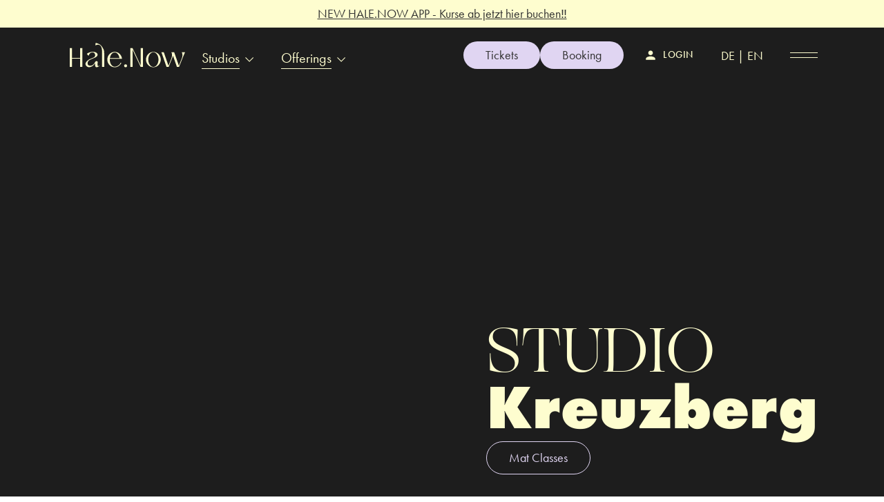

--- FILE ---
content_type: text/html
request_url: https://www.hale-now.com/studio-kreuzberg
body_size: 14393
content:
<!DOCTYPE html><!-- Last Published: Fri Jan 16 2026 16:31:52 GMT+0000 (Coordinated Universal Time) --><html data-wf-domain="www.hale-now.com" data-wf-page="65cfaf19548897845b791846" data-wf-site="63ad611833698b18a6d479e2" data-wf-intellimize-customer-id="117323525" lang="de-DE"><head><meta charset="utf-8"/><title>Hale.Now Berlin I Studio Kreuzberg</title><link rel="alternate" hrefLang="x-default" href="https://www.hale-now.com/studio-kreuzberg"/><link rel="alternate" hrefLang="de-DE" href="https://www.hale-now.com/studio-kreuzberg"/><link rel="alternate" hrefLang="en" href="https://www.hale-now.com/en/studio-kreuzberg"/><meta content="Das Wellbeing Studio in Berlin Kreuzberg. Lichtdurchflutete Räume, Rundbogen Fenster im industrial Style, das ist deine Location für Yoga und Pilates, Barre, Aerial, Soundbaths und Breathworks." name="description"/><meta content="Hale.Now Berlin I Studio Kreuzberg" property="og:title"/><meta content="Das Wellbeing Studio in Berlin Kreuzberg. Lichtdurchflutete Räume, Rundbogen Fenster im industrial Style, das ist deine Location für Yoga und Pilates, Barre, Aerial, Soundbaths und Breathworks." property="og:description"/><meta content="https://cdn.prod.website-files.com/63ad611833698b18a6d479e2/695b8077fdf51b2627c1a6da_og-studio-kreuzberg.jpg" property="og:image"/><meta content="Hale.Now Berlin I Studio Kreuzberg" property="twitter:title"/><meta content="Das Wellbeing Studio in Berlin Kreuzberg. Lichtdurchflutete Räume, Rundbogen Fenster im industrial Style, das ist deine Location für Yoga und Pilates, Barre, Aerial, Soundbaths und Breathworks." property="twitter:description"/><meta content="https://cdn.prod.website-files.com/63ad611833698b18a6d479e2/695b8077fdf51b2627c1a6da_og-studio-kreuzberg.jpg" property="twitter:image"/><meta property="og:type" content="website"/><meta content="summary_large_image" name="twitter:card"/><meta content="width=device-width, initial-scale=1" name="viewport"/><link href="https://cdn.prod.website-files.com/63ad611833698b18a6d479e2/css/hale-now-new.webflow.shared.f9d066a0c.css" rel="stylesheet" type="text/css" integrity="sha384-+dBmoMJvObZPrGVP42IzjPGH3nEebrPg3hbSY3t8KaS2Xey4KwddCNGl8f5WEOIH" crossorigin="anonymous"/><script src="https://use.typekit.net/aom8ilf.js" type="text/javascript"></script><script type="text/javascript">try{Typekit.load();}catch(e){}</script><script type="text/javascript">!function(o,c){var n=c.documentElement,t=" w-mod-";n.className+=t+"js",("ontouchstart"in o||o.DocumentTouch&&c instanceof DocumentTouch)&&(n.className+=t+"touch")}(window,document);</script><link href="https://cdn.prod.website-files.com/63ad611833698b18a6d479e2/63ae72e533698b890be8a3ea_favicon-hale-now.png" rel="shortcut icon" type="image/x-icon"/><link href="https://cdn.prod.website-files.com/63ad611833698b18a6d479e2/63ae743955eda7f3cc39fe30_hale-now-webclip.png" rel="apple-touch-icon"/><style>.anti-flicker, .anti-flicker * {visibility: hidden !important; opacity: 0 !important;}</style><style>[data-wf-hidden-variation], [data-wf-hidden-variation] * {
        display: none !important;
      }</style><script type="text/javascript">localStorage.removeItem('intellimize_opt_out_117323525'); if (localStorage.getItem('intellimize_data_tracking_type') !== 'always') { localStorage.setItem('intellimize_data_tracking_type', 'always'); }</script><script type="text/javascript">(function(e){var s={r:[]};e.wf={r:s.r,ready:t=>{s.r.push(t)}}})(window)</script><script type="text/javascript">(function(e,t,p){var n=document.documentElement,s={p:[],r:[]},u={p:s.p,r:s.r,push:function(e){s.p.push(e)},ready:function(e){s.r.push(e)}};e.intellimize=u,n.className+=" "+p,setTimeout(function(){n.className=n.className.replace(RegExp(" ?"+p),"")},t)})(window, 4000, 'anti-flicker')</script><link href="https://cdn.intellimize.co/snippet/117323525.js" rel="preload" as="script"/><script type="text/javascript">var wfClientScript=document.createElement("script");wfClientScript.src="https://cdn.intellimize.co/snippet/117323525.js",wfClientScript.async=!0,wfClientScript.onerror=function(){document.documentElement.className=document.documentElement.className.replace(RegExp(" ?anti-flicker"),"")},document.head.appendChild(wfClientScript);</script><link href="https://api.intellimize.co" rel="preconnect" crossorigin="true"/><link href="https://log.intellimize.co" rel="preconnect" crossorigin="true"/><link href="https://117323525.intellimizeio.com" rel="preconnect"/><!-- START: Weglot -->
<script type="text/javascript" src="https://cdn.weglot.com/weglot.min.js"></script>
<script>
    Weglot.initialize({
        api_key: 'wg_a87c7384f9ab905de9b43f807e3072b36'
    });
</script>
<!-- END: Weglot -->


<!-- Flodesk Newsletter start -->
 <script>
  (function(w, d, t, h, s, n) {
    w.FlodeskObject = n;
    var fn = function() {
      (w[n].q = w[n].q || []).push(arguments);
    };
    w[n] = w[n] || fn;
    var f = d.getElementsByTagName(t)[0];
    var v = '?v=' + Math.floor(new Date().getTime() / (120 * 1000)) * 60;
    var sm = d.createElement(t);
    sm.async = true;
    sm.type = 'module';
    sm.src = h + s + '.mjs' + v;
    f.parentNode.insertBefore(sm, f);
    var sn = d.createElement(t);
    sn.async = true;
    sn.noModule = true;
    sn.src = h + s + '.js' + v;
    f.parentNode.insertBefore(sn, f);
  })(window, document, 'script', 'https://assets.flodesk.com', '/universal', 'fd');
</script>
<!-- Flodesk Newsletter end -->


<!-- Google Tag Manager -->
<script>(function(w,d,s,l,i){w[l]=w[l]||[];w[l].push({'gtm.start':
new Date().getTime(),event:'gtm.js'});var f=d.getElementsByTagName(s)[0],
j=d.createElement(s),dl=l!='dataLayer'?'&l='+l:'';j.async=true;j.src=
'https://www.googletagmanager.com/gtm.js?id='+i+dl;f.parentNode.insertBefore(j,f);
})(window,document,'script','dataLayer','GTM-5KHMWLP8');</script>
<!-- End Google Tag Manager --></head><body><div class="page_wrapper"><div class="banner-nav"><div class="top-banner-collection w-dyn-list"><div role="list" class="w-dyn-items"><div role="listitem" class="w-dyn-item"><div style="background-color:hsla(262.7586206896552, 0.00%, 0.00%, 1.00)" class="top-banner w-condition-invisible"><div class="text-top-banner w-condition-invisible w-richtext"><p><a href="https://www.hale-now.com/credits-buchen#longevity-special" rel="https://www.hale-now.com/credits-buchen#longevity-special" data-wf-native-id-path="8572221e-139a-364c-79f6-2f68d28ab25a:42a0d39d-d8dc-c630-e9fa-b465ef28cf2e:13628275-e66a-0d8f-1674-0a9acaf92eb9_instance-0" data-wf-ao-click-engagement-tracking="true" data-wf-element-id="13628275-e66a-0d8f-1674-0a9acaf92eb9" data-wf-cms-context="%5B%7B%22collectionId%22%3A%2265cfaf19548897845b7917f2%22%2C%22itemId%22%3A%2265cfaf19548897845b7919de%22%7D%5D" data-wf-component-context="%5B%7B%22componentId%22%3A%2242a0d39d-d8dc-c630-e9fa-b465ef28cf2d%22%2C%22instanceId%22%3A%228572221e-139a-364c-79f6-2f68d28ab25a%22%7D%2C%7B%22componentId%22%3A%229ad58adf-b781-50a9-d198-47a5bba4c4fc%22%2C%22instanceId%22%3A%2242a0d39d-d8dc-c630-e9fa-b465ef28cf2e%22%7D%5D">Longevity Deal – don’t miss it!</a></p></div><div class="text-inverted-top-banner w-richtext"><p><a href="https://www.hale-now.com/credits-buchen#longevity-special" rel="https://www.hale-now.com/credits-buchen#longevity-special" data-wf-native-id-path="8572221e-139a-364c-79f6-2f68d28ab25a:42a0d39d-d8dc-c630-e9fa-b465ef28cf2e:13628275-e66a-0d8f-1674-0a9acaf92eb9_instance-0" data-wf-ao-click-engagement-tracking="true" data-wf-element-id="13628275-e66a-0d8f-1674-0a9acaf92eb9" data-wf-cms-context="%5B%7B%22collectionId%22%3A%2265cfaf19548897845b7917f2%22%2C%22itemId%22%3A%2265cfaf19548897845b7919de%22%7D%5D" data-wf-component-context="%5B%7B%22componentId%22%3A%2242a0d39d-d8dc-c630-e9fa-b465ef28cf2d%22%2C%22instanceId%22%3A%228572221e-139a-364c-79f6-2f68d28ab25a%22%7D%2C%7B%22componentId%22%3A%229ad58adf-b781-50a9-d198-47a5bba4c4fc%22%2C%22instanceId%22%3A%2242a0d39d-d8dc-c630-e9fa-b465ef28cf2e%22%7D%5D">Longevity Deal – don’t miss it!</a></p></div><div data-w-id="6a0576e1-193c-3856-09ee-7df02f8eb1d2" class="x-button w-condition-invisible"><img src="https://cdn.prod.website-files.com/63ad611833698b18a6d479e2/65bcdca58fd25e00d2d8c364_x-small-black.svg" loading="lazy" width="16" alt="" class="x-image"/></div><div data-w-id="573875ad-1111-329e-bcc4-33afe9e6267e" class="x-button white"><img src="https://cdn.prod.website-files.com/63ad611833698b18a6d479e2/65bcdca5ca5e0dcc43d7bccc_x-small-white.svg" loading="lazy" width="16" alt="" class="x-image"/></div></div></div><div role="listitem" class="w-dyn-item"><div style="background-color:#fefdcf" class="top-banner"><div class="text-top-banner w-richtext"><p><a href="/new-hale-now-app" data-wf-native-id-path="8572221e-139a-364c-79f6-2f68d28ab25a:42a0d39d-d8dc-c630-e9fa-b465ef28cf2e:6b3db239-a609-7d3b-7e91-87dc53d0eead_instance-1" data-wf-ao-click-engagement-tracking="true" data-wf-element-id="6b3db239-a609-7d3b-7e91-87dc53d0eead" data-wf-cms-context="%5B%7B%22collectionId%22%3A%2265cfaf19548897845b7917f2%22%2C%22itemId%22%3A%2265cfaf19548897845b7919dd%22%7D%5D" data-wf-component-context="%5B%7B%22componentId%22%3A%2242a0d39d-d8dc-c630-e9fa-b465ef28cf2d%22%2C%22instanceId%22%3A%228572221e-139a-364c-79f6-2f68d28ab25a%22%7D%2C%7B%22componentId%22%3A%229ad58adf-b781-50a9-d198-47a5bba4c4fc%22%2C%22instanceId%22%3A%2242a0d39d-d8dc-c630-e9fa-b465ef28cf2e%22%7D%5D">NEW HALE.NOW APP - Kurse ab jetzt hier buchen‼️</a></p></div><div class="text-inverted-top-banner w-condition-invisible w-richtext"><p><a href="/new-hale-now-app" data-wf-native-id-path="8572221e-139a-364c-79f6-2f68d28ab25a:42a0d39d-d8dc-c630-e9fa-b465ef28cf2e:6b3db239-a609-7d3b-7e91-87dc53d0eead_instance-1" data-wf-ao-click-engagement-tracking="true" data-wf-element-id="6b3db239-a609-7d3b-7e91-87dc53d0eead" data-wf-cms-context="%5B%7B%22collectionId%22%3A%2265cfaf19548897845b7917f2%22%2C%22itemId%22%3A%2265cfaf19548897845b7919dd%22%7D%5D" data-wf-component-context="%5B%7B%22componentId%22%3A%2242a0d39d-d8dc-c630-e9fa-b465ef28cf2d%22%2C%22instanceId%22%3A%228572221e-139a-364c-79f6-2f68d28ab25a%22%7D%2C%7B%22componentId%22%3A%229ad58adf-b781-50a9-d198-47a5bba4c4fc%22%2C%22instanceId%22%3A%2242a0d39d-d8dc-c630-e9fa-b465ef28cf2e%22%7D%5D">NEW HALE.NOW APP - Kurse ab jetzt hier buchen‼️</a></p></div><div data-w-id="6a0576e1-193c-3856-09ee-7df02f8eb1d2" class="x-button"><img src="https://cdn.prod.website-files.com/63ad611833698b18a6d479e2/65bcdca58fd25e00d2d8c364_x-small-black.svg" loading="lazy" width="16" alt="" class="x-image"/></div><div data-w-id="573875ad-1111-329e-bcc4-33afe9e6267e" class="x-button white w-condition-invisible"><img src="https://cdn.prod.website-files.com/63ad611833698b18a6d479e2/65bcdca5ca5e0dcc43d7bccc_x-small-white.svg" loading="lazy" width="16" alt="" class="x-image"/></div></div></div></div></div><div class="nav"><div data-animation="over-right" data-collapse="all" data-duration="400" data-easing="ease" data-easing2="ease" role="banner" class="nav-burger24 w-nav"><div class="container-nav"><div class="nav-outside"><div class="wrapper-left"><a href="/?r=0" data-wf-native-id-path="8572221e-139a-364c-79f6-2f68d28ab25a:0db4ad05-5efe-ff31-f6a1-94a0ffdc075f" data-wf-ao-click-engagement-tracking="true" data-wf-element-id="0db4ad05-5efe-ff31-f6a1-94a0ffdc075f" data-wf-component-context="%5B%7B%22componentId%22%3A%2242a0d39d-d8dc-c630-e9fa-b465ef28cf2d%22%2C%22instanceId%22%3A%228572221e-139a-364c-79f6-2f68d28ab25a%22%7D%5D" class="brand new24 w-nav-brand"><img src="https://cdn.prod.website-files.com/63ad611833698b18a6d479e2/685bce754f7664aaa857fb97_hale-now-logo-lang-RZ-gelb.svg" loading="lazy" alt="Hale Now Logo Berlin" class="logo-menu"/></a><div class="wrapper-links"><div data-hover="false" data-delay="0" class="w-dropdown"><div data-w-id="0db4ad05-5efe-ff31-f6a1-94a0ffdc0763" data-wf-native-id-path="8572221e-139a-364c-79f6-2f68d28ab25a:0db4ad05-5efe-ff31-f6a1-94a0ffdc0763" data-wf-ao-click-engagement-tracking="true" data-wf-element-id="0db4ad05-5efe-ff31-f6a1-94a0ffdc0763" data-wf-component-context="%5B%7B%22componentId%22%3A%2242a0d39d-d8dc-c630-e9fa-b465ef28cf2d%22%2C%22instanceId%22%3A%228572221e-139a-364c-79f6-2f68d28ab25a%22%7D%5D" class="dropdown-toggle-nav24 studios w-dropdown-toggle"><div class="text-menu">Studios</div><img src="https://cdn.prod.website-files.com/63ad611833698b18a6d479e2/686e41110d3726cb395ce099_arrow-down-yellow.svg" loading="lazy" width="12" alt="arrow for drop down menu" class="arrow-dropdown"/></div><nav class="dropdown-studio_list w-dropdown-list"><a data-wf-native-id-path="8572221e-139a-364c-79f6-2f68d28ab25a:f681d924-05c1-4144-4a2f-cca38ed24529" data-wf-ao-click-engagement-tracking="true" data-wf-element-id="f681d924-05c1-4144-4a2f-cca38ed24529" data-wf-component-context="%5B%7B%22componentId%22%3A%2242a0d39d-d8dc-c630-e9fa-b465ef28cf2d%22%2C%22instanceId%22%3A%228572221e-139a-364c-79f6-2f68d28ab25a%22%7D%5D" href="/studio-prenzlauer-berg" class="dropdown-studio_link w-dropdown-link">Prenzlauer Berg</a><a data-wf-native-id-path="8572221e-139a-364c-79f6-2f68d28ab25a:0db4ad05-5efe-ff31-f6a1-94a0ffdc076c" data-wf-ao-click-engagement-tracking="true" data-wf-element-id="0db4ad05-5efe-ff31-f6a1-94a0ffdc076c" data-wf-component-context="%5B%7B%22componentId%22%3A%2242a0d39d-d8dc-c630-e9fa-b465ef28cf2d%22%2C%22instanceId%22%3A%228572221e-139a-364c-79f6-2f68d28ab25a%22%7D%5D" href="/studio-friedrichshain" class="dropdown-studio_link w-dropdown-link">Friedrichshain</a><a data-wf-native-id-path="8572221e-139a-364c-79f6-2f68d28ab25a:0db4ad05-5efe-ff31-f6a1-94a0ffdc0768" data-wf-ao-click-engagement-tracking="true" data-wf-element-id="0db4ad05-5efe-ff31-f6a1-94a0ffdc0768" data-wf-component-context="%5B%7B%22componentId%22%3A%2242a0d39d-d8dc-c630-e9fa-b465ef28cf2d%22%2C%22instanceId%22%3A%228572221e-139a-364c-79f6-2f68d28ab25a%22%7D%5D" href="/reformer-friedrichshain" class="dropdown-studio_link w-dropdown-link">Reformer Fhain</a><a data-wf-native-id-path="8572221e-139a-364c-79f6-2f68d28ab25a:d7f7dc86-62ca-fcf1-6870-0fb214df08b2" data-wf-ao-click-engagement-tracking="true" data-wf-element-id="d7f7dc86-62ca-fcf1-6870-0fb214df08b2" data-wf-component-context="%5B%7B%22componentId%22%3A%2242a0d39d-d8dc-c630-e9fa-b465ef28cf2d%22%2C%22instanceId%22%3A%228572221e-139a-364c-79f6-2f68d28ab25a%22%7D%5D" href="/studio-charlottenburg" class="dropdown-studio_link w-dropdown-link">Charlottenburg</a><a data-wf-native-id-path="8572221e-139a-364c-79f6-2f68d28ab25a:fbccccc4-2ce7-562a-e9c8-c9045a6eca80" data-wf-ao-click-engagement-tracking="true" data-wf-element-id="fbccccc4-2ce7-562a-e9c8-c9045a6eca80" data-wf-component-context="%5B%7B%22componentId%22%3A%2242a0d39d-d8dc-c630-e9fa-b465ef28cf2d%22%2C%22instanceId%22%3A%228572221e-139a-364c-79f6-2f68d28ab25a%22%7D%5D" href="/studio-kudamm" class="dropdown-studio_link w-dropdown-link">Ku&#x27;damm</a><a data-wf-native-id-path="8572221e-139a-364c-79f6-2f68d28ab25a:0db4ad05-5efe-ff31-f6a1-94a0ffdc076a" data-wf-ao-click-engagement-tracking="true" data-wf-element-id="0db4ad05-5efe-ff31-f6a1-94a0ffdc076a" data-wf-component-context="%5B%7B%22componentId%22%3A%2242a0d39d-d8dc-c630-e9fa-b465ef28cf2d%22%2C%22instanceId%22%3A%228572221e-139a-364c-79f6-2f68d28ab25a%22%7D%5D" href="/studio-kreuzberg" aria-current="page" class="dropdown-studio_link w-dropdown-link w--current">Kreuzberg</a><a data-wf-native-id-path="8572221e-139a-364c-79f6-2f68d28ab25a:0db4ad05-5efe-ff31-f6a1-94a0ffdc076e" data-wf-ao-click-engagement-tracking="true" data-wf-element-id="0db4ad05-5efe-ff31-f6a1-94a0ffdc076e" data-wf-component-context="%5B%7B%22componentId%22%3A%2242a0d39d-d8dc-c630-e9fa-b465ef28cf2d%22%2C%22instanceId%22%3A%228572221e-139a-364c-79f6-2f68d28ab25a%22%7D%5D" href="/studio-mitte-floor" class="dropdown-studio_link w-dropdown-link">Mitte</a><a data-wf-native-id-path="8572221e-139a-364c-79f6-2f68d28ab25a:be9930ea-d2fa-7066-cedb-a42819fc0220" data-wf-ao-click-engagement-tracking="true" data-wf-element-id="be9930ea-d2fa-7066-cedb-a42819fc0220" data-wf-component-context="%5B%7B%22componentId%22%3A%2242a0d39d-d8dc-c630-e9fa-b465ef28cf2d%22%2C%22instanceId%22%3A%228572221e-139a-364c-79f6-2f68d28ab25a%22%7D%5D" href="/reformer-mitte" class="dropdown-studio_link w-dropdown-link">Reformer Mitte</a><a data-wf-native-id-path="8572221e-139a-364c-79f6-2f68d28ab25a:0db4ad05-5efe-ff31-f6a1-94a0ffdc0770" data-wf-ao-click-engagement-tracking="true" data-wf-element-id="0db4ad05-5efe-ff31-f6a1-94a0ffdc0770" data-wf-component-context="%5B%7B%22componentId%22%3A%2242a0d39d-d8dc-c630-e9fa-b465ef28cf2d%22%2C%22instanceId%22%3A%228572221e-139a-364c-79f6-2f68d28ab25a%22%7D%5D" href="/online-live-streams" class="dropdown-studio_link w-dropdown-link">Online</a></nav></div><div data-hover="false" data-delay="0" class="w-dropdown"><div data-w-id="17bae34d-e9eb-a9f6-1176-bc92a2f07c2b" data-wf-native-id-path="8572221e-139a-364c-79f6-2f68d28ab25a:17bae34d-e9eb-a9f6-1176-bc92a2f07c2b" data-wf-ao-click-engagement-tracking="true" data-wf-element-id="17bae34d-e9eb-a9f6-1176-bc92a2f07c2b" data-wf-component-context="%5B%7B%22componentId%22%3A%2242a0d39d-d8dc-c630-e9fa-b465ef28cf2d%22%2C%22instanceId%22%3A%228572221e-139a-364c-79f6-2f68d28ab25a%22%7D%5D" class="dropdown-toggle-nav24 studios w-dropdown-toggle"><div class="text-menu">Offerings</div><img src="https://cdn.prod.website-files.com/63ad611833698b18a6d479e2/686e41110d3726cb395ce099_arrow-down-yellow.svg" loading="lazy" width="12" alt="arrow for drop down menu" class="arrow-dropdown"/></div><nav class="dropdown-studio_list w-dropdown-list"><a data-wf-native-id-path="8572221e-139a-364c-79f6-2f68d28ab25a:17bae34d-e9eb-a9f6-1176-bc92a2f07c30" data-wf-ao-click-engagement-tracking="true" data-wf-element-id="17bae34d-e9eb-a9f6-1176-bc92a2f07c30" data-wf-component-context="%5B%7B%22componentId%22%3A%2242a0d39d-d8dc-c630-e9fa-b465ef28cf2d%22%2C%22instanceId%22%3A%228572221e-139a-364c-79f6-2f68d28ab25a%22%7D%5D" href="/mat-classes" class="dropdown-studio_link w-dropdown-link">Mat Classes</a><a data-wf-native-id-path="8572221e-139a-364c-79f6-2f68d28ab25a:17bae34d-e9eb-a9f6-1176-bc92a2f07c32" data-wf-ao-click-engagement-tracking="true" data-wf-element-id="17bae34d-e9eb-a9f6-1176-bc92a2f07c32" data-wf-component-context="%5B%7B%22componentId%22%3A%2242a0d39d-d8dc-c630-e9fa-b465ef28cf2d%22%2C%22instanceId%22%3A%228572221e-139a-364c-79f6-2f68d28ab25a%22%7D%5D" href="/pilates-reformer" class="dropdown-studio_link w-dropdown-link">Pilates Reformer</a><a data-wf-native-id-path="8572221e-139a-364c-79f6-2f68d28ab25a:17bae34d-e9eb-a9f6-1176-bc92a2f07c34" data-wf-ao-click-engagement-tracking="true" data-wf-element-id="17bae34d-e9eb-a9f6-1176-bc92a2f07c34" data-wf-component-context="%5B%7B%22componentId%22%3A%2242a0d39d-d8dc-c630-e9fa-b465ef28cf2d%22%2C%22instanceId%22%3A%228572221e-139a-364c-79f6-2f68d28ab25a%22%7D%5D" href="/hale-gym" class="dropdown-studio_link w-dropdown-link">Hale.Gym</a><a data-wf-native-id-path="8572221e-139a-364c-79f6-2f68d28ab25a:17bae34d-e9eb-a9f6-1176-bc92a2f07c36" data-wf-ao-click-engagement-tracking="true" data-wf-element-id="17bae34d-e9eb-a9f6-1176-bc92a2f07c36" data-wf-component-context="%5B%7B%22componentId%22%3A%2242a0d39d-d8dc-c630-e9fa-b465ef28cf2d%22%2C%22instanceId%22%3A%228572221e-139a-364c-79f6-2f68d28ab25a%22%7D%5D" href="/red-light" class="dropdown-studio_link w-dropdown-link">Red Light Sessions</a><a data-wf-native-id-path="8572221e-139a-364c-79f6-2f68d28ab25a:17bae34d-e9eb-a9f6-1176-bc92a2f07c38" data-wf-ao-click-engagement-tracking="true" data-wf-element-id="17bae34d-e9eb-a9f6-1176-bc92a2f07c38" data-wf-component-context="%5B%7B%22componentId%22%3A%2242a0d39d-d8dc-c630-e9fa-b465ef28cf2d%22%2C%22instanceId%22%3A%228572221e-139a-364c-79f6-2f68d28ab25a%22%7D%5D" href="/health-tests" class="dropdown-studio_link w-dropdown-link">Health Tests</a></nav></div><a data-w-id="0db4ad05-5efe-ff31-f6a1-94a0ffdc0775" data-wf-native-id-path="8572221e-139a-364c-79f6-2f68d28ab25a:0db4ad05-5efe-ff31-f6a1-94a0ffdc0775" data-wf-ao-click-engagement-tracking="true" data-wf-element-id="0db4ad05-5efe-ff31-f6a1-94a0ffdc0775" data-wf-component-context="%5B%7B%22componentId%22%3A%2242a0d39d-d8dc-c630-e9fa-b465ef28cf2d%22%2C%22instanceId%22%3A%228572221e-139a-364c-79f6-2f68d28ab25a%22%7D%5D" href="/events" class="dropdown-toggle-nav24 w-inline-block"></a></div></div><div class="div-block-4"><div class="wrapper-right"><a data-wf-native-id-path="8572221e-139a-364c-79f6-2f68d28ab25a:0db4ad05-5efe-ff31-f6a1-94a0ffdc077b" data-wf-ao-click-engagement-tracking="true" data-wf-element-id="0db4ad05-5efe-ff31-f6a1-94a0ffdc077b" data-wf-component-context="%5B%7B%22componentId%22%3A%2242a0d39d-d8dc-c630-e9fa-b465ef28cf2d%22%2C%22instanceId%22%3A%228572221e-139a-364c-79f6-2f68d28ab25a%22%7D%5D" href="/credits-buchen" class="button-pill nav w-button">Tickets</a><a data-wf-native-id-path="8572221e-139a-364c-79f6-2f68d28ab25a:0db4ad05-5efe-ff31-f6a1-94a0ffdc077d" data-wf-ao-click-engagement-tracking="true" data-wf-element-id="0db4ad05-5efe-ff31-f6a1-94a0ffdc077d" data-wf-component-context="%5B%7B%22componentId%22%3A%2242a0d39d-d8dc-c630-e9fa-b465ef28cf2d%22%2C%22instanceId%22%3A%228572221e-139a-364c-79f6-2f68d28ab25a%22%7D%5D" href="/stundenplan-kreuzberg" class="button-pill nav w-button">Booking</a><div class="embed-login-button outside-menu w-embed w-script"><script id="insert-bsport-widget-cdn">!function (b, s, p, o, r, t) { !typeof window.BsportWidget !== "undefined" && !document.getElementById("bsport-widget-cdn") && !function () { m = b.createElement(s), m.id = "bsport-widget-cdn", m.src = p, b.getElementsByTagName("head")[0].appendChild(m) }() }(document, "script", "https://cdn.bsport.io/scripts/widget.js")</script>
    <script id="bsport-widget-mount">
        function MountBsportWidget(config, repeat=1) {
            if (repeat > 50) { return }
            if (!window.BsportWidget) {
                return setTimeout(() => {
                    MountBsportWidget(config,repeat+1)
                }, 100 * repeat || 1)
            }
            BsportWidget.mount(config)
        }
    </script>
    <script>
        MountBsportWidget({
                "parentElement": "bsport-widget-847293",
                "companyId": 2315,
                "franchiseId": null,
                "dialogMode": 1,
                "widgetType": "loginButton", 
                "showFab": false,
                "fullScreenPopup": false,
                "styles":undefined,
                "config": {
                    "loginButton": {                "openMemberProfile": true}
                }  
            })
    </script>
<div id="bsport-widget-847293"></div>

<style>

	.MuiButton-label {
  	color: #FEFDCF;
  }
</style></div><div class="locales-wrapper desktop w-locales-list"><div role="list" class="locales-list w-locales-items"><div role="listitem" class="w-locales-item"><a hreflang="de-DE" data-wf-native-id-path="8572221e-139a-364c-79f6-2f68d28ab25a:a066d561-1761-8738-a9e4-09dfd15fd657_instance-0" data-wf-ao-click-engagement-tracking="true" data-wf-element-id="a066d561-1761-8738-a9e4-09dfd15fd657" data-wf-component-context="%5B%7B%22componentId%22%3A%2242a0d39d-d8dc-c630-e9fa-b465ef28cf2d%22%2C%22instanceId%22%3A%228572221e-139a-364c-79f6-2f68d28ab25a%22%7D%5D" href="/studio-kreuzberg" aria-current="page" class="locales-link w--current">DE |</a></div><div role="listitem" class="w-locales-item"><a hreflang="en" data-wf-native-id-path="8572221e-139a-364c-79f6-2f68d28ab25a:a066d561-1761-8738-a9e4-09dfd15fd657_instance-1" data-wf-ao-click-engagement-tracking="true" data-wf-element-id="a066d561-1761-8738-a9e4-09dfd15fd657" data-wf-component-context="%5B%7B%22componentId%22%3A%2242a0d39d-d8dc-c630-e9fa-b465ef28cf2d%22%2C%22instanceId%22%3A%228572221e-139a-364c-79f6-2f68d28ab25a%22%7D%5D" href="/en/studio-kreuzberg" class="locales-link">EN</a></div></div></div></div><div id="w-node-_0db4ad05-5efe-ff31-f6a1-94a0ffdc077f-ef28cf2d" class="nav-burger-inside"><a data-wf-native-id-path="8572221e-139a-364c-79f6-2f68d28ab25a:0db4ad05-5efe-ff31-f6a1-94a0ffdc0780" data-wf-ao-click-engagement-tracking="true" data-wf-element-id="0db4ad05-5efe-ff31-f6a1-94a0ffdc0780" data-wf-component-context="%5B%7B%22componentId%22%3A%2242a0d39d-d8dc-c630-e9fa-b465ef28cf2d%22%2C%22instanceId%22%3A%228572221e-139a-364c-79f6-2f68d28ab25a%22%7D%5D" href="#" class="brand-2 w-nav-brand"></a><nav role="navigation" class="nav-menu-inside24 w-nav-menu"><div class="scroll-wrap"><div class="nav-bg-hale-black"><a data-wf-native-id-path="8572221e-139a-364c-79f6-2f68d28ab25a:0db4ad05-5efe-ff31-f6a1-94a0ffdc0784" data-wf-ao-click-engagement-tracking="true" data-wf-element-id="0db4ad05-5efe-ff31-f6a1-94a0ffdc0784" data-wf-component-context="%5B%7B%22componentId%22%3A%2242a0d39d-d8dc-c630-e9fa-b465ef28cf2d%22%2C%22instanceId%22%3A%228572221e-139a-364c-79f6-2f68d28ab25a%22%7D%5D" href="#" class="x-nav-closing w-inline-block"><img src="https://cdn.prod.website-files.com/63ad611833698b18a6d479e2/686e4a60da73f4191b97c712_x-small-yellow.svg" loading="lazy" width="24" height="Auto" alt="x icon for closing the navigation" class="x-icon-nav"/></a></div><div class="embed-login-button mobile w-embed w-script"><script id="insert-bsport-widget-cdn">!function (b, s, p, o, r, t) { !typeof window.BsportWidget !== "undefined" && !document.getElementById("bsport-widget-cdn") && !function () { m = b.createElement(s), m.id = "bsport-widget-cdn", m.src = p, b.getElementsByTagName("head")[0].appendChild(m) }() }(document, "script", "https://cdn.bsport.io/scripts/widget.js")</script>
    <script id="bsport-widget-mount">
        function MountBsportWidget(config, repeat=1) {
            if (repeat > 50) { return }
            if (!window.BsportWidget) {
                return setTimeout(() => {
                    MountBsportWidget(config,repeat+1)
                }, 100 * repeat || 1)
            }
            BsportWidget.mount(config)
        }
    </script>
    <script>
        MountBsportWidget({
                "parentElement": "bsport-widget-569635",
                "companyId": 2315,
                "franchiseId": null,
                "dialogMode": 1,
                "widgetType": "loginButton", 
                "showFab": false,
                "fullScreenPopup": false,
                "styles":undefined,
                "config": {
                    "loginButton": {                "openMemberProfile": true}
                }  
            })
    </script>
<div id="bsport-widget-569635"></div>

<style>
.MuiButtonBase-root {
		color: #000000;
 	 font-family: "futura-pt", sans-serif;
  	border-style: none !important;
    font-size: 14px;
    font-style: normal;
    margin-bottom: 16px;
    margin-left: 20px;
  }

	#bsport-widget-authentication__login_button:hover {
  	color: #5A06E4;
    background-color: transparent;
  }
  
  .MuiButton-label:marker {
  	content: "Mein Konto";
  }
</style></div><div class="divider-horizontal"></div><div class="wrapper-buttons-nav-inside"><a data-wf-native-id-path="8572221e-139a-364c-79f6-2f68d28ab25a:0db4ad05-5efe-ff31-f6a1-94a0ffdc0789" data-wf-ao-click-engagement-tracking="true" data-wf-element-id="0db4ad05-5efe-ff31-f6a1-94a0ffdc0789" data-wf-component-context="%5B%7B%22componentId%22%3A%2242a0d39d-d8dc-c630-e9fa-b465ef28cf2d%22%2C%22instanceId%22%3A%228572221e-139a-364c-79f6-2f68d28ab25a%22%7D%5D" href="/credits-buchen" class="button-pill nav mobile-inside w-button">Tickets</a><a data-wf-native-id-path="8572221e-139a-364c-79f6-2f68d28ab25a:0db4ad05-5efe-ff31-f6a1-94a0ffdc078b" data-wf-ao-click-engagement-tracking="true" data-wf-element-id="0db4ad05-5efe-ff31-f6a1-94a0ffdc078b" data-wf-component-context="%5B%7B%22componentId%22%3A%2242a0d39d-d8dc-c630-e9fa-b465ef28cf2d%22%2C%22instanceId%22%3A%228572221e-139a-364c-79f6-2f68d28ab25a%22%7D%5D" href="/stundenplan-kreuzberg" class="button-pill nav mobile-inside w-button">Booking</a></div><div class="wrapper-nav-links"><div class="ui-element-no-caps navigation-25">Über app buchen</div><a data-wf-native-id-path="8572221e-139a-364c-79f6-2f68d28ab25a:0db4ad05-5efe-ff31-f6a1-94a0ffdc079d" data-wf-ao-click-engagement-tracking="true" data-wf-element-id="0db4ad05-5efe-ff31-f6a1-94a0ffdc079d" data-wf-component-context="%5B%7B%22componentId%22%3A%2242a0d39d-d8dc-c630-e9fa-b465ef28cf2d%22%2C%22instanceId%22%3A%228572221e-139a-364c-79f6-2f68d28ab25a%22%7D%5D" href="https://apps.apple.com/us/app/hale-now/id6478543985" target="_blank" class="nav-link-inside24 w-nav-link">IOS App</a><a data-wf-native-id-path="8572221e-139a-364c-79f6-2f68d28ab25a:0db4ad05-5efe-ff31-f6a1-94a0ffdc079f" data-wf-ao-click-engagement-tracking="true" data-wf-element-id="0db4ad05-5efe-ff31-f6a1-94a0ffdc079f" data-wf-component-context="%5B%7B%22componentId%22%3A%2242a0d39d-d8dc-c630-e9fa-b465ef28cf2d%22%2C%22instanceId%22%3A%228572221e-139a-364c-79f6-2f68d28ab25a%22%7D%5D" href="https://play.google.com/store/apps/details?id=com.bsport_2315" target="_blank" class="nav-link-inside24 w-nav-link">Android App</a></div><div class="wrapper-nav-links mobile-only"><div class="ui-element-no-caps navigation-25">Sprache</div><div class="locales-wrapper w-locales-list"><div role="list" class="locales-list w-locales-items"><div role="listitem" class="w-locales-item"><a hreflang="de-DE" data-wf-native-id-path="8572221e-139a-364c-79f6-2f68d28ab25a:4fad5c5f-8a7d-c1d5-8459-e42f61da2a13_instance-0" data-wf-ao-click-engagement-tracking="true" data-wf-element-id="4fad5c5f-8a7d-c1d5-8459-e42f61da2a13" data-wf-component-context="%5B%7B%22componentId%22%3A%2242a0d39d-d8dc-c630-e9fa-b465ef28cf2d%22%2C%22instanceId%22%3A%228572221e-139a-364c-79f6-2f68d28ab25a%22%7D%5D" href="/studio-kreuzberg" aria-current="page" class="locales-link w--current">DE |</a></div><div role="listitem" class="w-locales-item"><a hreflang="en" data-wf-native-id-path="8572221e-139a-364c-79f6-2f68d28ab25a:4fad5c5f-8a7d-c1d5-8459-e42f61da2a13_instance-1" data-wf-ao-click-engagement-tracking="true" data-wf-element-id="4fad5c5f-8a7d-c1d5-8459-e42f61da2a13" data-wf-component-context="%5B%7B%22componentId%22%3A%2242a0d39d-d8dc-c630-e9fa-b465ef28cf2d%22%2C%22instanceId%22%3A%228572221e-139a-364c-79f6-2f68d28ab25a%22%7D%5D" href="/en/studio-kreuzberg" class="locales-link">EN</a></div></div></div></div><div class="wrapper-nav-links mobile-only"><div class="ui-element-no-caps navigation-25">Hale.Offerings</div><a data-wf-native-id-path="8572221e-139a-364c-79f6-2f68d28ab25a:d55ca896-276b-6b6a-4048-c75c075d6ed1" data-wf-ao-click-engagement-tracking="true" data-wf-element-id="d55ca896-276b-6b6a-4048-c75c075d6ed1" data-wf-component-context="%5B%7B%22componentId%22%3A%2242a0d39d-d8dc-c630-e9fa-b465ef28cf2d%22%2C%22instanceId%22%3A%228572221e-139a-364c-79f6-2f68d28ab25a%22%7D%5D" href="/mat-classes" class="nav-link-inside24 w-nav-link">Mat Classes</a><a data-wf-native-id-path="8572221e-139a-364c-79f6-2f68d28ab25a:29d820cf-6d39-5777-3b5e-c2b4df514d03" data-wf-ao-click-engagement-tracking="true" data-wf-element-id="29d820cf-6d39-5777-3b5e-c2b4df514d03" data-wf-component-context="%5B%7B%22componentId%22%3A%2242a0d39d-d8dc-c630-e9fa-b465ef28cf2d%22%2C%22instanceId%22%3A%228572221e-139a-364c-79f6-2f68d28ab25a%22%7D%5D" href="/pilates-reformer" class="nav-link-inside24 w-nav-link">Pilates Reformer</a><a data-wf-native-id-path="8572221e-139a-364c-79f6-2f68d28ab25a:9329ee51-e0db-e4d2-ee36-ee647f979b4f" data-wf-ao-click-engagement-tracking="true" data-wf-element-id="9329ee51-e0db-e4d2-ee36-ee647f979b4f" data-wf-component-context="%5B%7B%22componentId%22%3A%2242a0d39d-d8dc-c630-e9fa-b465ef28cf2d%22%2C%22instanceId%22%3A%228572221e-139a-364c-79f6-2f68d28ab25a%22%7D%5D" href="/hale-gym" class="nav-link-inside24 w-nav-link">Hale.Gym</a><a data-wf-native-id-path="8572221e-139a-364c-79f6-2f68d28ab25a:ae837eea-fadf-86a2-08c5-945bc24ef4c6" data-wf-ao-click-engagement-tracking="true" data-wf-element-id="ae837eea-fadf-86a2-08c5-945bc24ef4c6" data-wf-component-context="%5B%7B%22componentId%22%3A%2242a0d39d-d8dc-c630-e9fa-b465ef28cf2d%22%2C%22instanceId%22%3A%228572221e-139a-364c-79f6-2f68d28ab25a%22%7D%5D" href="/red-light" class="nav-link-inside24 w-nav-link">Infrarot Kabinen</a><a data-wf-native-id-path="8572221e-139a-364c-79f6-2f68d28ab25a:ae837eea-fadf-86a2-08c5-945bc24ef4d0" data-wf-ao-click-engagement-tracking="true" data-wf-element-id="ae837eea-fadf-86a2-08c5-945bc24ef4d0" data-wf-component-context="%5B%7B%22componentId%22%3A%2242a0d39d-d8dc-c630-e9fa-b465ef28cf2d%22%2C%22instanceId%22%3A%228572221e-139a-364c-79f6-2f68d28ab25a%22%7D%5D" href="/health-tests" class="nav-link-inside24 w-nav-link">Health Tests</a><a data-wf-native-id-path="8572221e-139a-364c-79f6-2f68d28ab25a:ae837eea-fadf-86a2-08c5-945bc24ef4ca" data-wf-ao-click-engagement-tracking="true" data-wf-element-id="ae837eea-fadf-86a2-08c5-945bc24ef4ca" data-wf-component-context="%5B%7B%22componentId%22%3A%2242a0d39d-d8dc-c630-e9fa-b465ef28cf2d%22%2C%22instanceId%22%3A%228572221e-139a-364c-79f6-2f68d28ab25a%22%7D%5D" href="/old-pages/kurse" class="nav-link-inside24 hide w-nav-link">Kurse</a></div><div class="wrapper-nav-links"><div class="ui-element-no-caps navigation-25">Good to know</div><a data-wf-native-id-path="8572221e-139a-364c-79f6-2f68d28ab25a:a12b37e0-5ed9-18f3-f6c3-5b864a54eafa" data-wf-ao-click-engagement-tracking="true" data-wf-element-id="a12b37e0-5ed9-18f3-f6c3-5b864a54eafa" data-wf-component-context="%5B%7B%22componentId%22%3A%2242a0d39d-d8dc-c630-e9fa-b465ef28cf2d%22%2C%22instanceId%22%3A%228572221e-139a-364c-79f6-2f68d28ab25a%22%7D%5D" href="https://www.hale-club.com" target="_blank" class="nav-link-inside24 w-nav-link">Hale.Club</a><a data-wf-native-id-path="8572221e-139a-364c-79f6-2f68d28ab25a:a12b37e0-5ed9-18f3-f6c3-5b864a54eafc" data-wf-ao-click-engagement-tracking="true" data-wf-element-id="a12b37e0-5ed9-18f3-f6c3-5b864a54eafc" data-wf-component-context="%5B%7B%22componentId%22%3A%2242a0d39d-d8dc-c630-e9fa-b465ef28cf2d%22%2C%22instanceId%22%3A%228572221e-139a-364c-79f6-2f68d28ab25a%22%7D%5D" href="/hale-club-memberships" class="nav-link-inside24 w-nav-link">Memberships</a><a data-wf-native-id-path="8572221e-139a-364c-79f6-2f68d28ab25a:a12b37e0-5ed9-18f3-f6c3-5b864a54eafe" data-wf-ao-click-engagement-tracking="true" data-wf-element-id="a12b37e0-5ed9-18f3-f6c3-5b864a54eafe" data-wf-component-context="%5B%7B%22componentId%22%3A%2242a0d39d-d8dc-c630-e9fa-b465ef28cf2d%22%2C%22instanceId%22%3A%228572221e-139a-364c-79f6-2f68d28ab25a%22%7D%5D" href="/credits-buchen" class="nav-link-inside24 w-nav-link">Preise</a><a data-wf-native-id-path="8572221e-139a-364c-79f6-2f68d28ab25a:a12b37e0-5ed9-18f3-f6c3-5b864a54eb00" data-wf-ao-click-engagement-tracking="true" data-wf-element-id="a12b37e0-5ed9-18f3-f6c3-5b864a54eb00" data-wf-component-context="%5B%7B%22componentId%22%3A%2242a0d39d-d8dc-c630-e9fa-b465ef28cf2d%22%2C%22instanceId%22%3A%228572221e-139a-364c-79f6-2f68d28ab25a%22%7D%5D" href="/gutscheine" class="nav-link-inside24 w-nav-link">Gutscheine</a><a data-wf-native-id-path="8572221e-139a-364c-79f6-2f68d28ab25a:c4671b6c-4ebe-a7ea-95ff-a50467ffdc86" data-wf-ao-click-engagement-tracking="true" data-wf-element-id="c4671b6c-4ebe-a7ea-95ff-a50467ffdc86" data-wf-component-context="%5B%7B%22componentId%22%3A%2242a0d39d-d8dc-c630-e9fa-b465ef28cf2d%22%2C%22instanceId%22%3A%228572221e-139a-364c-79f6-2f68d28ab25a%22%7D%5D" href="/events" class="nav-link-inside24 w-nav-link">Events</a><a data-wf-native-id-path="8572221e-139a-364c-79f6-2f68d28ab25a:a12b37e0-5ed9-18f3-f6c3-5b864a54eb02" data-wf-ao-click-engagement-tracking="true" data-wf-element-id="a12b37e0-5ed9-18f3-f6c3-5b864a54eb02" data-wf-component-context="%5B%7B%22componentId%22%3A%2242a0d39d-d8dc-c630-e9fa-b465ef28cf2d%22%2C%22instanceId%22%3A%228572221e-139a-364c-79f6-2f68d28ab25a%22%7D%5D" href="/kontakt" class="nav-link-inside24 w-nav-link">Kontakt</a><a data-wf-native-id-path="8572221e-139a-364c-79f6-2f68d28ab25a:a12b37e0-5ed9-18f3-f6c3-5b864a54eb04" data-wf-ao-click-engagement-tracking="true" data-wf-element-id="a12b37e0-5ed9-18f3-f6c3-5b864a54eb04" data-wf-component-context="%5B%7B%22componentId%22%3A%2242a0d39d-d8dc-c630-e9fa-b465ef28cf2d%22%2C%22instanceId%22%3A%228572221e-139a-364c-79f6-2f68d28ab25a%22%7D%5D" href="/faqs" class="nav-link-inside24 w-nav-link">FAQ</a><a data-wf-native-id-path="8572221e-139a-364c-79f6-2f68d28ab25a:a12b37e0-5ed9-18f3-f6c3-5b864a54eb06" data-wf-ao-click-engagement-tracking="true" data-wf-element-id="a12b37e0-5ed9-18f3-f6c3-5b864a54eb06" data-wf-component-context="%5B%7B%22componentId%22%3A%2242a0d39d-d8dc-c630-e9fa-b465ef28cf2d%22%2C%22instanceId%22%3A%228572221e-139a-364c-79f6-2f68d28ab25a%22%7D%5D" href="/ueber-uns" class="nav-link-inside24 w-nav-link">Über Uns</a><a data-wf-native-id-path="8572221e-139a-364c-79f6-2f68d28ab25a:a12b37e0-5ed9-18f3-f6c3-5b864a54eb08" data-wf-ao-click-engagement-tracking="true" data-wf-element-id="a12b37e0-5ed9-18f3-f6c3-5b864a54eb08" data-wf-component-context="%5B%7B%22componentId%22%3A%2242a0d39d-d8dc-c630-e9fa-b465ef28cf2d%22%2C%22instanceId%22%3A%228572221e-139a-364c-79f6-2f68d28ab25a%22%7D%5D" href="/old-pages/kurse" class="nav-link-inside24 hide w-nav-link">Kurse</a><a data-wf-native-id-path="8572221e-139a-364c-79f6-2f68d28ab25a:a12b37e0-5ed9-18f3-f6c3-5b864a54eb0a" data-wf-ao-click-engagement-tracking="true" data-wf-element-id="a12b37e0-5ed9-18f3-f6c3-5b864a54eb0a" data-wf-component-context="%5B%7B%22componentId%22%3A%2242a0d39d-d8dc-c630-e9fa-b465ef28cf2d%22%2C%22instanceId%22%3A%228572221e-139a-364c-79f6-2f68d28ab25a%22%7D%5D" href="/blog" class="nav-link-inside24 w-nav-link">Blog</a></div><div class="wrapper-nav-links mobile-only"><div class="ui-element-no-caps navigation-25">Studios</div><a data-wf-native-id-path="8572221e-139a-364c-79f6-2f68d28ab25a:6a97e5c7-081a-e085-cbcc-b774b417f875" data-wf-ao-click-engagement-tracking="true" data-wf-element-id="6a97e5c7-081a-e085-cbcc-b774b417f875" data-wf-component-context="%5B%7B%22componentId%22%3A%2242a0d39d-d8dc-c630-e9fa-b465ef28cf2d%22%2C%22instanceId%22%3A%228572221e-139a-364c-79f6-2f68d28ab25a%22%7D%5D" href="/studio-prenzlauer-berg" class="nav-link-inside24 w-nav-link">Prenzlauer Berg</a><a data-wf-native-id-path="8572221e-139a-364c-79f6-2f68d28ab25a:6a97e5c7-081a-e085-cbcc-b774b417f879" data-wf-ao-click-engagement-tracking="true" data-wf-element-id="6a97e5c7-081a-e085-cbcc-b774b417f879" data-wf-component-context="%5B%7B%22componentId%22%3A%2242a0d39d-d8dc-c630-e9fa-b465ef28cf2d%22%2C%22instanceId%22%3A%228572221e-139a-364c-79f6-2f68d28ab25a%22%7D%5D" href="/studio-friedrichshain" class="nav-link-inside24 w-nav-link">Friedrichshain</a><a data-wf-native-id-path="8572221e-139a-364c-79f6-2f68d28ab25a:6a97e5c7-081a-e085-cbcc-b774b417f873" data-wf-ao-click-engagement-tracking="true" data-wf-element-id="6a97e5c7-081a-e085-cbcc-b774b417f873" data-wf-component-context="%5B%7B%22componentId%22%3A%2242a0d39d-d8dc-c630-e9fa-b465ef28cf2d%22%2C%22instanceId%22%3A%228572221e-139a-364c-79f6-2f68d28ab25a%22%7D%5D" href="/reformer-friedrichshain" class="nav-link-inside24 w-nav-link">Reformer Friedrichshain</a><a data-wf-native-id-path="8572221e-139a-364c-79f6-2f68d28ab25a:7d61f0ae-7fd1-91a3-e2c1-9213c1b87d95" data-wf-ao-click-engagement-tracking="true" data-wf-element-id="7d61f0ae-7fd1-91a3-e2c1-9213c1b87d95" data-wf-component-context="%5B%7B%22componentId%22%3A%2242a0d39d-d8dc-c630-e9fa-b465ef28cf2d%22%2C%22instanceId%22%3A%228572221e-139a-364c-79f6-2f68d28ab25a%22%7D%5D" href="/studio-charlottenburg" class="nav-link-inside24 w-nav-link">Charlottenburg</a><a data-wf-native-id-path="8572221e-139a-364c-79f6-2f68d28ab25a:2411553b-46a2-61ae-2f15-83d09104056f" data-wf-ao-click-engagement-tracking="true" data-wf-element-id="2411553b-46a2-61ae-2f15-83d09104056f" data-wf-component-context="%5B%7B%22componentId%22%3A%2242a0d39d-d8dc-c630-e9fa-b465ef28cf2d%22%2C%22instanceId%22%3A%228572221e-139a-364c-79f6-2f68d28ab25a%22%7D%5D" href="/studio-kudamm" class="nav-link-inside24 w-nav-link">Ku&#x27;damm</a><a data-wf-native-id-path="8572221e-139a-364c-79f6-2f68d28ab25a:6a97e5c7-081a-e085-cbcc-b774b417f877" data-wf-ao-click-engagement-tracking="true" data-wf-element-id="6a97e5c7-081a-e085-cbcc-b774b417f877" data-wf-component-context="%5B%7B%22componentId%22%3A%2242a0d39d-d8dc-c630-e9fa-b465ef28cf2d%22%2C%22instanceId%22%3A%228572221e-139a-364c-79f6-2f68d28ab25a%22%7D%5D" href="/studio-kreuzberg" aria-current="page" class="nav-link-inside24 w-nav-link w--current">Kreuzberg</a><a data-wf-native-id-path="8572221e-139a-364c-79f6-2f68d28ab25a:6a97e5c7-081a-e085-cbcc-b774b417f87b" data-wf-ao-click-engagement-tracking="true" data-wf-element-id="6a97e5c7-081a-e085-cbcc-b774b417f87b" data-wf-component-context="%5B%7B%22componentId%22%3A%2242a0d39d-d8dc-c630-e9fa-b465ef28cf2d%22%2C%22instanceId%22%3A%228572221e-139a-364c-79f6-2f68d28ab25a%22%7D%5D" href="/studio-mitte-floor" class="nav-link-inside24 w-nav-link">Mitte</a><a data-wf-native-id-path="8572221e-139a-364c-79f6-2f68d28ab25a:3e70efd6-7102-052a-7a46-c10eba935789" data-wf-ao-click-engagement-tracking="true" data-wf-element-id="3e70efd6-7102-052a-7a46-c10eba935789" data-wf-component-context="%5B%7B%22componentId%22%3A%2242a0d39d-d8dc-c630-e9fa-b465ef28cf2d%22%2C%22instanceId%22%3A%228572221e-139a-364c-79f6-2f68d28ab25a%22%7D%5D" href="/reformer-mitte" class="nav-link-inside24 w-nav-link">Reformer Mitte</a></div><div class="wrapper-nav-links hide"><div class="ui-element-no-caps nav24">Academy</div><div class="aerial-nav w-dyn-list"><div class="empty-state-2 w-dyn-empty"><div>No items found.</div></div></div><a data-wf-native-id-path="8572221e-139a-364c-79f6-2f68d28ab25a:0db4ad05-5efe-ff31-f6a1-94a0ffdc07b4" data-wf-ao-click-engagement-tracking="true" data-wf-element-id="0db4ad05-5efe-ff31-f6a1-94a0ffdc07b4" data-wf-component-context="%5B%7B%22componentId%22%3A%2242a0d39d-d8dc-c630-e9fa-b465ef28cf2d%22%2C%22instanceId%22%3A%228572221e-139a-364c-79f6-2f68d28ab25a%22%7D%5D" href="/old-pages/yoga-beat-fusion-teacher-training" class="nav-link-inside24 w-nav-link">Yoga Beat Fusion Training</a><a data-wf-native-id-path="8572221e-139a-364c-79f6-2f68d28ab25a:9542b117-3c73-d36e-a24a-b438dccfde93" data-wf-ao-click-engagement-tracking="true" data-wf-element-id="9542b117-3c73-d36e-a24a-b438dccfde93" data-wf-component-context="%5B%7B%22componentId%22%3A%2242a0d39d-d8dc-c630-e9fa-b465ef28cf2d%22%2C%22instanceId%22%3A%228572221e-139a-364c-79f6-2f68d28ab25a%22%7D%5D" href="/old-pages/yoga-teacher-training-2025" class="nav-link-inside24 w-nav-link">Yoga Teacher Training 2025</a></div><div class="wrapper-nav-links"><div class="ui-element-no-caps navigation-25">Other</div><a data-wf-native-id-path="8572221e-139a-364c-79f6-2f68d28ab25a:0db4ad05-5efe-ff31-f6a1-94a0ffdc07b8" data-wf-ao-click-engagement-tracking="true" data-wf-element-id="0db4ad05-5efe-ff31-f6a1-94a0ffdc07b8" data-wf-component-context="%5B%7B%22componentId%22%3A%2242a0d39d-d8dc-c630-e9fa-b465ef28cf2d%22%2C%22instanceId%22%3A%228572221e-139a-364c-79f6-2f68d28ab25a%22%7D%5D" href="/events" class="nav-link-inside24 mobile-only w-nav-link">Events</a><a data-wf-native-id-path="8572221e-139a-364c-79f6-2f68d28ab25a:c7854c1f-9c35-cabd-27cc-33c2065de8d9" data-wf-ao-click-engagement-tracking="true" data-wf-element-id="c7854c1f-9c35-cabd-27cc-33c2065de8d9" data-wf-component-context="%5B%7B%22componentId%22%3A%2242a0d39d-d8dc-c630-e9fa-b465ef28cf2d%22%2C%22instanceId%22%3A%228572221e-139a-364c-79f6-2f68d28ab25a%22%7D%5D" href="/jobs" class="nav-link-inside24 w-nav-link">Jobs</a><a data-wf-native-id-path="8572221e-139a-364c-79f6-2f68d28ab25a:187cb82d-76f0-b173-750c-20d4ab915573" data-wf-ao-click-engagement-tracking="true" data-wf-element-id="187cb82d-76f0-b173-750c-20d4ab915573" data-wf-component-context="%5B%7B%22componentId%22%3A%2242a0d39d-d8dc-c630-e9fa-b465ef28cf2d%22%2C%22instanceId%22%3A%228572221e-139a-364c-79f6-2f68d28ab25a%22%7D%5D" href="/corporate-events" class="nav-link-inside24 w-nav-link">Corporate Events</a><a data-wf-native-id-path="8572221e-139a-364c-79f6-2f68d28ab25a:0db4ad05-5efe-ff31-f6a1-94a0ffdc07ba" data-wf-ao-click-engagement-tracking="true" data-wf-element-id="0db4ad05-5efe-ff31-f6a1-94a0ffdc07ba" data-wf-component-context="%5B%7B%22componentId%22%3A%2242a0d39d-d8dc-c630-e9fa-b465ef28cf2d%22%2C%22instanceId%22%3A%228572221e-139a-364c-79f6-2f68d28ab25a%22%7D%5D" href="/wellbeing-products" class="nav-link-inside24 w-nav-link">Wellbeing Produkte</a></div></div></nav><div class="burger-menu-button hide w-nav-button"><div class="menu-button-wrapper"><div class="menu-line"></div><div class="menu-line two"></div></div></div></div></div></div></div></div></div></div><div class="main_wrapper"><div class="section_hero-studio-page"><div class="content-hero-studio-page"><div id="w-node-_8572221e-139a-364c-79f6-2f68d28ab25e-5b791846" style="opacity:0;-webkit-transform:translate3d(-20vw, 0, 0) scale3d(1, 1, 1) rotateX(0) rotateY(0) rotateZ(0) skew(0, 0);-moz-transform:translate3d(-20vw, 0, 0) scale3d(1, 1, 1) rotateX(0) rotateY(0) rotateZ(0) skew(0, 0);-ms-transform:translate3d(-20vw, 0, 0) scale3d(1, 1, 1) rotateX(0) rotateY(0) rotateZ(0) skew(0, 0);transform:translate3d(-20vw, 0, 0) scale3d(1, 1, 1) rotateX(0) rotateY(0) rotateZ(0) skew(0, 0)" class="box1-image-hero-studio"><img src="https://cdn.prod.website-files.com/63ad611833698b18a6d479e2/63b848cb2be289bfca7298eb_hale-now-studio-berlin-kreuzberg.jpg" loading="lazy" sizes="(max-width: 1300px) 100vw, 1300px" srcset="https://cdn.prod.website-files.com/63ad611833698b18a6d479e2/63b848cb2be289bfca7298eb_hale-now-studio-berlin-kreuzberg-p-500.jpg 500w, https://cdn.prod.website-files.com/63ad611833698b18a6d479e2/63b848cb2be289bfca7298eb_hale-now-studio-berlin-kreuzberg-p-800.jpg 800w, https://cdn.prod.website-files.com/63ad611833698b18a6d479e2/63b848cb2be289bfca7298eb_hale-now-studio-berlin-kreuzberg-p-1080.jpg 1080w, https://cdn.prod.website-files.com/63ad611833698b18a6d479e2/63b848cb2be289bfca7298eb_hale-now-studio-berlin-kreuzberg.jpg 1300w" alt="" class="image-prenzlberg"/></div><div class="box2-text-hero-studio"><div class="text-studio-hero"><h1 class="h1-2025-extrabold yellow headline-studio-pages"><span class="h1-2025-ogg-caps">Studio</span> Kreuzberg</h1><div class="anchors-studio-hero"><a data-wf-native-id-path="8572221e-139a-364c-79f6-2f68d28ab267" data-wf-ao-click-engagement-tracking="true" data-wf-element-id="8572221e-139a-364c-79f6-2f68d28ab267" href="#mat-classes" class="button-pill anchor-studios w-button">Mat Classes</a></div></div></div></div></div><div class="section_intro-studio"><div class="padding-global"><div class="container-small"><div class="padding-section-large"><div class="content_intro-studio"><div class="caps-18px about-hp">Hale Kreuzberg</div><h2 class="h2-2025-bold intro-heading-studio">Deine Wohlfühloase im Herzen Berlins</h2><p class="copy-16px intro-studio-copy">Unser Yogastudio in Berlin Kreuzberg liegt direkt am schönen Engelbecken und bietet mit insgesamt 180m² viel Platz für deine Yoga - und Pilatespraxis. Das Loft-Studio befindet sich im Heinrich-Heine-Forum und ist eine echte Ruhe- und Wohlfühl-Oase mitten in Berlin.<br/>Der große Raum (100m²) bietet Platz für 25 Yogis und ist zudem mit 12 Aerial Yogatüchern ausgestattet. Unsere Sitzecke lädt dich ein, vor und nach der Klasse, auf einen Tee zu verweilen oder ausgewählte Produkte zu shoppen.<br/></p></div></div></div></div></div><div class="section-photos-studio"><div class="padding-global mobile-100"><div class="container-large"><div class="padding-section-large padding-bottom"><div class="content_photos-studio"><div data-delay="4000" data-animation="slide" class="slider-studio-pics w-slider" data-autoplay="false" data-easing="ease" data-hide-arrows="false" data-disable-swipe="false" data-autoplay-limit="0" data-nav-spacing="3" data-duration="500" data-infinite="true"><div class="slide-mask-studio-pics w-slider-mask"><div class="w-slide"><div class="wrapper-slides-studio"><a href="#" class="lightbox-slider-studiopics w-inline-block w-lightbox"><img sizes="(max-width: 1200px) 100vw, 1200px" srcset="https://cdn.prod.website-files.com/63ad611833698b18a6d479e2/63b848d479911232635e7033_hale-now-studio-berlin-p-500.jpg 500w, https://cdn.prod.website-files.com/63ad611833698b18a6d479e2/63b848d479911232635e7033_hale-now-studio-berlin-p-800.jpg 800w, https://cdn.prod.website-files.com/63ad611833698b18a6d479e2/63b848d479911232635e7033_hale-now-studio-berlin-p-1080.jpg 1080w, https://cdn.prod.website-files.com/63ad611833698b18a6d479e2/63b848d479911232635e7033_hale-now-studio-berlin.jpg 1200w" alt="" src="https://cdn.prod.website-files.com/63ad611833698b18a6d479e2/63b848d479911232635e7033_hale-now-studio-berlin.jpg" loading="lazy" class="image-absolut"/><script type="application/json" class="w-json">{
  "items": [
    {
      "_id": "65cfaf19548897845b791859",
      "origFileName": "hale-now-studio-berlin.jpg",
      "fileName": "hale-now-studio-berlin.jpg",
      "fileSize": 235628,
      "height": 800,
      "url": "https://cdn.prod.website-files.com/63ad611833698b18a6d479e2/63b848d479911232635e7033_hale-now-studio-berlin.jpg",
      "width": 1200,
      "type": "image"
    }
  ],
  "group": "kreuzberg"
}</script></a></div></div><div class="w-slide"><div class="wrapper-slides-studio"><a href="#" class="lightbox-slider-studiopics w-inline-block w-lightbox"><img sizes="(max-width: 1200px) 100vw, 1200px" srcset="https://cdn.prod.website-files.com/63ad611833698b18a6d479e2/63b848d4f61b68103d6a74aa_hale-now-holistic-selfcare-studio-berlin-p-500.jpg 500w, https://cdn.prod.website-files.com/63ad611833698b18a6d479e2/63b848d4f61b68103d6a74aa_hale-now-holistic-selfcare-studio-berlin-p-800.jpg 800w, https://cdn.prod.website-files.com/63ad611833698b18a6d479e2/63b848d4f61b68103d6a74aa_hale-now-holistic-selfcare-studio-berlin-p-1080.jpg 1080w, https://cdn.prod.website-files.com/63ad611833698b18a6d479e2/63b848d4f61b68103d6a74aa_hale-now-holistic-selfcare-studio-berlin.jpg 1200w" alt="" src="https://cdn.prod.website-files.com/63ad611833698b18a6d479e2/63b848d4f61b68103d6a74aa_hale-now-holistic-selfcare-studio-berlin.jpg" loading="lazy" class="image-absolut"/><script type="application/json" class="w-json">{
  "items": [
    {
      "_id": "65cfaf19548897845b79185b",
      "origFileName": "hale-now-holistic-selfcare-studio-berlin.jpg",
      "fileName": "hale-now-holistic-selfcare-studio-berlin.jpg",
      "fileSize": 273397,
      "height": 1065,
      "url": "https://cdn.prod.website-files.com/63ad611833698b18a6d479e2/63b848d4f61b68103d6a74aa_hale-now-holistic-selfcare-studio-berlin.jpg",
      "width": 1200,
      "type": "image"
    }
  ],
  "group": "kreuzberg"
}</script></a></div></div><div class="w-slide"><div class="wrapper-slides-studio"><a href="#" class="lightbox-slider-studiopics w-inline-block w-lightbox"><img sizes="(max-width: 1200px) 100vw, 1200px" srcset="https://cdn.prod.website-files.com/63ad611833698b18a6d479e2/63b848d47f68c9157b1cea1a_hale-now-wellbeing-studio-berlin-p-500.jpg 500w, https://cdn.prod.website-files.com/63ad611833698b18a6d479e2/63b848d47f68c9157b1cea1a_hale-now-wellbeing-studio-berlin-p-800.jpg 800w, https://cdn.prod.website-files.com/63ad611833698b18a6d479e2/63b848d47f68c9157b1cea1a_hale-now-wellbeing-studio-berlin-p-1080.jpg 1080w, https://cdn.prod.website-files.com/63ad611833698b18a6d479e2/63b848d47f68c9157b1cea1a_hale-now-wellbeing-studio-berlin.jpg 1200w" alt="" src="https://cdn.prod.website-files.com/63ad611833698b18a6d479e2/63b848d47f68c9157b1cea1a_hale-now-wellbeing-studio-berlin.jpg" loading="lazy" class="image-absolut"/><script type="application/json" class="w-json">{
  "items": [
    {
      "_id": "65cfaf19548897845b791857",
      "origFileName": "hale-now-wellbeing-studio-berlin.jpg",
      "fileName": "hale-now-wellbeing-studio-berlin.jpg",
      "fileSize": 248507,
      "height": 828,
      "url": "https://cdn.prod.website-files.com/63ad611833698b18a6d479e2/63b848d47f68c9157b1cea1a_hale-now-wellbeing-studio-berlin.jpg",
      "width": 1200,
      "type": "image"
    }
  ],
  "group": "kreuzberg"
}</script></a></div></div><div class="w-slide"><div class="wrapper-slides-studio"><a href="#" class="lightbox-slider-studiopics w-inline-block w-lightbox"><img src="https://cdn.prod.website-files.com/63ad611833698b18a6d479e2/63b848d44390143b2617d082_hale-now-studio-kreuzberg.jpg" loading="lazy" sizes="(max-width: 1200px) 100vw, 1200px" srcset="https://cdn.prod.website-files.com/63ad611833698b18a6d479e2/63b848d44390143b2617d082_hale-now-studio-kreuzberg-p-500.jpg 500w, https://cdn.prod.website-files.com/63ad611833698b18a6d479e2/63b848d44390143b2617d082_hale-now-studio-kreuzberg-p-800.jpg 800w, https://cdn.prod.website-files.com/63ad611833698b18a6d479e2/63b848d44390143b2617d082_hale-now-studio-kreuzberg-p-1080.jpg 1080w, https://cdn.prod.website-files.com/63ad611833698b18a6d479e2/63b848d44390143b2617d082_hale-now-studio-kreuzberg.jpg 1200w" alt="" class="image-absolut"/><script type="application/json" class="w-json">{
  "items": [
    {
      "_id": "65cfaf19548897845b791857",
      "origFileName": "hale-now-wellbeing-studio-berlin.jpg",
      "fileName": "hale-now-wellbeing-studio-berlin.jpg",
      "fileSize": 248507,
      "height": 828,
      "url": "https://cdn.prod.website-files.com/63ad611833698b18a6d479e2/63b848d47f68c9157b1cea1a_hale-now-wellbeing-studio-berlin.jpg",
      "width": 1200,
      "type": "image"
    }
  ],
  "group": "kreuzberg"
}</script></a></div></div></div><div class="arrow-studio-slider w-slider-arrow-left"><img loading="lazy" src="https://cdn.prod.website-files.com/63ad611833698b18a6d479e2/65e59ff2fc0b12e625af1bdf_arrow-right.svg" alt="Arrow to swipe the images" class="arrow-slider left-arrow-studio-slider"/></div><div class="arrow-studio-slider right-slider w-slider-arrow-right"><img loading="lazy" src="https://cdn.prod.website-files.com/63ad611833698b18a6d479e2/65e59ff2fc0b12e625af1bdf_arrow-right.svg" alt="Arrow to swipe the images" class="arrow-slider"/></div><div class="slide-nav studio-photos w-slider-nav w-round"></div></div></div></div></div></div></div><section class="section_bow-angebot"><div class="content_arch-studio"><div class="arch-5studios"><img src="https://cdn.prod.website-files.com/63ad611833698b18a6d479e2/686bcb2c9db0f2715820ca66_what-to-expect-unser-angebot.svg" loading="lazy" width="Auto" height="Auto" alt="What to expect - unser Angebot" class="_5spaces-arch"/></div></div></section><div id="mat-classes" class="section_mat-classes-teaser"><div class="bg-hale-black"><div class="padding-section-large"><div class="content_offerings-image-left"><div id="w-node-_8572221e-139a-364c-79f6-2f68d28ab29b-5b791846" class="image-wrapper-offerings left-image egym-image-left"><img src="https://cdn.prod.website-files.com/63ad611833698b18a6d479e2/65017dc34815e27fd014366c_teacher-training-vinyasa.jpg" loading="lazy" sizes="(max-width: 2048px) 100vw, 2048px" srcset="https://cdn.prod.website-files.com/63ad611833698b18a6d479e2/65017dc34815e27fd014366c_teacher-training-vinyasa-p-500.jpg 500w, https://cdn.prod.website-files.com/63ad611833698b18a6d479e2/65017dc34815e27fd014366c_teacher-training-vinyasa-p-800.jpg 800w, https://cdn.prod.website-files.com/63ad611833698b18a6d479e2/65017dc34815e27fd014366c_teacher-training-vinyasa-p-1080.jpg 1080w, https://cdn.prod.website-files.com/63ad611833698b18a6d479e2/65017dc34815e27fd014366c_teacher-training-vinyasa-p-1600.jpg 1600w, https://cdn.prod.website-files.com/63ad611833698b18a6d479e2/65017dc34815e27fd014366c_teacher-training-vinyasa.jpg 2048w" alt="Hale.Now Studio in Berlin Prenzlauer Berg" class="image-in-div"/></div><div class="text-wrapper_offerings-page studio-page-offering"><h2 class="h2-2025-bold caps-2025"><span class="h2-2025-ogg-caps">Mat</span> classes</h2><p class="copy-16px">Vielleicht brauchst du heute Kraft. Vielleicht Ruhe. Vielleicht einfach nur Bewegung, die dich wieder zu dir bringt.  In unserem lichtdurchfluteten Studio mit 25 Plätzen und 12 Aerial Tüchern findest du genau das, was du suchst: Pilates, Yoga, Sound, Breathwork oder Meditation – ein vielseitiger Stundenplan, großzügige Räume und eine offene Atmosphäre erwarten dich. <br/><br/><strong>Komm an. In Bewegung. Bei dir.</strong></p><div class="button-wrapper-studio-offers"><a data-wf-native-id-path="8572221e-139a-364c-79f6-2f68d28ab2a9" data-wf-ao-click-engagement-tracking="true" data-wf-element-id="8572221e-139a-364c-79f6-2f68d28ab2a9" href="https://www.hale-now.com/stundenplan-kreuzberg#stundenplan-anchor" class="button-pill lila-button button-studio-page w-button">Klasse buchen</a><a data-wf-native-id-path="8572221e-139a-364c-79f6-2f68d28ab2ab" data-wf-ao-click-engagement-tracking="true" data-wf-element-id="8572221e-139a-364c-79f6-2f68d28ab2ab" href="/mat-classes" class="button-pill lila-outline-button w-button">mehr zu den Klassen</a></div></div></div></div></div></div><div class="grid-studio-page new-studio-page-grid"><div id="w-node-_8572221e-139a-364c-79f6-2f68d28ab2ae-5b791846" class="safety-first"><h4 class="h4">Be a yogi, Be on time</h4><p class="copy-18px be-a-yogi">15 Minuten vor Kursstart im Studio! <br/>Bitte sei rechtzeitig im Studio, damit du genug Zeit hast dich anzumelden und deine Matte vorzubereiten. So können wir pünktlich beginnen. Sobald der Kurs begonnen hat ist die Studiotür verschlossen.</p></div><div id="w-node-_8572221e-139a-364c-79f6-2f68d28ab2b5-5b791846" class="map-grid-wrapper bg-dark-grey"><div class="wrapper-maps studio-page"><div class="copy-18px adresse">Hale.Now <br/>Berlin Kreuzberg<br/>Heinrich-Heine-Platz 10<br/>10179 Berlin</div><div class="html-embed map-studio-page w-embed w-iframe"><iframe src="https://www.google.com/maps/embed?pb=!1m18!1m12!1m3!1d2428.482568758969!2d13.413738276870724!3d52.50660537205758!2m3!1f0!2f0!3f0!3m2!1i1024!2i768!4f13.1!3m3!1m2!1s0x47a84f7dcf550db9%3A0x9de5dcdd77d56e04!2sHale.Now%20Studio%20Kreuzberg!5e0!3m2!1sen!2sat!4v1727335939008!5m2!1sen!2sat" width="100%" height="350" style="border:0;" allowfullscreen="" loading="lazy" referrerpolicy="no-referrer-when-downgrade"></iframe></div></div></div></div><div class="section_weitere-studios"><div class="padding-global"><div class="container-medium"><div class="padding-section-large"><h2 class="h2 more-events studio-pages">Weitere Studios</h2><div class="_5-studios-wrapper"><a href="/studio-prenzlauer-berg" id="w-node-_8572221e-139a-364c-79f6-2f68d28ab2c7-5b791846" data-wf-native-id-path="8572221e-139a-364c-79f6-2f68d28ab2c7" data-wf-ao-click-engagement-tracking="true" data-wf-element-id="8572221e-139a-364c-79f6-2f68d28ab2c7" class="studio-teaser-wrapper w-inline-block"><div class="studio-teaser-pic pberg"></div><div class="h3 studio-teaser">Prenzlauer Berg</div></a><a href="/studio-mitte-floor" id="w-node-_8572221e-139a-364c-79f6-2f68d28ab2cb-5b791846" data-wf-native-id-path="8572221e-139a-364c-79f6-2f68d28ab2cb" data-wf-ao-click-engagement-tracking="true" data-wf-element-id="8572221e-139a-364c-79f6-2f68d28ab2cb" class="studio-teaser-wrapper no-marg-below w-inline-block"><div class="studio-teaser-pic mitte"></div><div class="h3 studio-teaser">Berlin Mitte</div></a><a href="/studio-friedrichshain" id="w-node-_8572221e-139a-364c-79f6-2f68d28ab2cf-5b791846" data-wf-native-id-path="8572221e-139a-364c-79f6-2f68d28ab2cf" data-wf-ao-click-engagement-tracking="true" data-wf-element-id="8572221e-139a-364c-79f6-2f68d28ab2cf" class="studio-teaser-wrapper no-marg-below w-inline-block"><div class="studio-teaser-pic fhain"></div><div class="h3 studio-teaser">Friedrichshain</div></a><a href="/studio-charlottenburg" id="w-node-_8572221e-139a-364c-79f6-2f68d28ab2d3-5b791846" data-wf-native-id-path="8572221e-139a-364c-79f6-2f68d28ab2d3" data-wf-ao-click-engagement-tracking="true" data-wf-element-id="8572221e-139a-364c-79f6-2f68d28ab2d3" class="studio-teaser-wrapper no-marg-below w-inline-block"><div class="studio-teaser-pic cburg"></div><div class="h3 studio-teaser">Charlottenburg</div></a><a href="/reformer-friedrichshain" id="w-node-_8572221e-139a-364c-79f6-2f68d28ab2d7-5b791846" data-wf-native-id-path="8572221e-139a-364c-79f6-2f68d28ab2d7" data-wf-ao-click-engagement-tracking="true" data-wf-element-id="8572221e-139a-364c-79f6-2f68d28ab2d7" class="studio-teaser-wrapper no-marg-below w-inline-block"><div class="studio-teaser-pic reformer-studio"></div><div class="h3 studio-teaser">Reformer Friedrichshain</div></a><a href="/reformer-mitte" id="w-node-_019eb430-90d0-8274-936b-ccf6b5d11ed9-5b791846" data-wf-native-id-path="019eb430-90d0-8274-936b-ccf6b5d11ed9" data-wf-ao-click-engagement-tracking="true" data-wf-element-id="019eb430-90d0-8274-936b-ccf6b5d11ed9" class="studio-teaser-wrapper no-marg-below hidden w-inline-block"><div class="studio-teaser-pic reformer-mitte"></div><div class="h3 studio-teaser">Reformer Mitte</div></a><a href="/studio-kudamm" id="w-node-_60bcd4df-4bae-92ab-b8bf-c08f1d851294-5b791846" data-wf-native-id-path="60bcd4df-4bae-92ab-b8bf-c08f1d851294" data-wf-ao-click-engagement-tracking="true" data-wf-element-id="60bcd4df-4bae-92ab-b8bf-c08f1d851294" class="studio-teaser-wrapper no-marg-below hidden-cburg w-inline-block"><div class="studio-teaser-pic charlottenburg-premium"></div><div class="h3 studio-teaser">Charlottenburg Premium</div></a></div></div></div></div></div></div><div class="footer"><div class="container footer-container"><div id="w-node-_37126826-0274-0ede-ee1b-851cdca2178d-dca2178b" class="footer-text-block"><h4 id="w-node-_37126826-0274-0ede-ee1b-851cdca2178e-dca2178b" class="h4 footer-h4">Hale.Now </h4><a data-wf-native-id-path="8572221e-139a-364c-79f6-2f68d28ab2db:37126826-0274-0ede-ee1b-851cdca21790" data-wf-ao-click-engagement-tracking="true" data-wf-element-id="37126826-0274-0ede-ee1b-851cdca21790" data-wf-component-context="%5B%7B%22componentId%22%3A%2237126826-0274-0ede-ee1b-851cdca2178b%22%2C%22instanceId%22%3A%228572221e-139a-364c-79f6-2f68d28ab2db%22%7D%5D" href="mailto:contact@hale-now.com" class="text-link footer-text-link">support@hale-now.com</a><div class="social-icons"><a data-wf-native-id-path="8572221e-139a-364c-79f6-2f68d28ab2db:37126826-0274-0ede-ee1b-851cdca21793" data-wf-ao-click-engagement-tracking="true" data-wf-element-id="37126826-0274-0ede-ee1b-851cdca21793" data-wf-component-context="%5B%7B%22componentId%22%3A%2237126826-0274-0ede-ee1b-851cdca2178b%22%2C%22instanceId%22%3A%228572221e-139a-364c-79f6-2f68d28ab2db%22%7D%5D" href="https://www.instagram.com/hale.now.studios" target="_blank" class="link-block-social-icons w-inline-block"><img src="https://cdn.prod.website-files.com/63ad611833698b18a6d479e2/6875f5fb59837174e4ae8ee8_instagram-yellow.svg" loading="lazy" alt="Instagram Icon" class="social-icon"/><img src="https://cdn.prod.website-files.com/63ad611833698b18a6d479e2/6875f83efcbb6784fc2020b7_instagram-filled.svg" loading="lazy" alt="Instagram Icon" class="social-icon-hover"/></a><a data-wf-native-id-path="8572221e-139a-364c-79f6-2f68d28ab2db:37126826-0274-0ede-ee1b-851cdca21795" data-wf-ao-click-engagement-tracking="true" data-wf-element-id="37126826-0274-0ede-ee1b-851cdca21795" data-wf-component-context="%5B%7B%22componentId%22%3A%2237126826-0274-0ede-ee1b-851cdca2178b%22%2C%22instanceId%22%3A%228572221e-139a-364c-79f6-2f68d28ab2db%22%7D%5D" href="https://www.linkedin.com/company/hale-now/" target="_blank" class="link-block-social-icons w-inline-block"><img src="https://cdn.prod.website-files.com/63ad611833698b18a6d479e2/6875f60ab4631ff489b3cea7_linkedIn-yellow.svg" loading="lazy" alt="LinkedIn Icon" class="social-icon"/><img src="https://cdn.prod.website-files.com/63ad611833698b18a6d479e2/6875f851393110d187c9e570_linkedIn-filled.svg" loading="lazy" alt="LinkedIn Icon" class="social-icon-hover"/></a><a data-wf-native-id-path="8572221e-139a-364c-79f6-2f68d28ab2db:37126826-0274-0ede-ee1b-851cdca21797" data-wf-ao-click-engagement-tracking="true" data-wf-element-id="37126826-0274-0ede-ee1b-851cdca21797" data-wf-component-context="%5B%7B%22componentId%22%3A%2237126826-0274-0ede-ee1b-851cdca2178b%22%2C%22instanceId%22%3A%228572221e-139a-364c-79f6-2f68d28ab2db%22%7D%5D" href="https://www.facebook.com/profile.php?id=100088425470160" target="_blank" class="link-block-social-icons w-inline-block"><img src="https://cdn.prod.website-files.com/63ad611833698b18a6d479e2/6875f6180424515bcd0c52be_facebook-yellow.svg" loading="lazy" alt="Facebook Icon" class="social-icon"/><img src="https://cdn.prod.website-files.com/63ad611833698b18a6d479e2/6875f86b6e1fea012f6d7e27_facebook-filled.svg" loading="lazy" alt="Facebook Icon" class="social-icon-hover"/></a><a data-wf-native-id-path="8572221e-139a-364c-79f6-2f68d28ab2db:9cbdae88-0e64-5292-681c-0d5923171a3a" data-wf-ao-click-engagement-tracking="true" data-wf-element-id="9cbdae88-0e64-5292-681c-0d5923171a3a" data-wf-component-context="%5B%7B%22componentId%22%3A%2237126826-0274-0ede-ee1b-851cdca2178b%22%2C%22instanceId%22%3A%228572221e-139a-364c-79f6-2f68d28ab2db%22%7D%5D" href="tel:+4917656869608" class="link-block-social-icons w-inline-block"><img src="https://cdn.prod.website-files.com/63ad611833698b18a6d479e2/6875f87bfcbb6784fc204ce4_whats-app-filled.svg" loading="lazy" alt="WhatsApp Call Icon" class="social-icon-hover"/></a><a data-wf-native-id-path="8572221e-139a-364c-79f6-2f68d28ab2db:37126826-0274-0ede-ee1b-851cdca21799" data-wf-ao-click-engagement-tracking="true" data-wf-element-id="37126826-0274-0ede-ee1b-851cdca21799" data-wf-component-context="%5B%7B%22componentId%22%3A%2237126826-0274-0ede-ee1b-851cdca2178b%22%2C%22instanceId%22%3A%228572221e-139a-364c-79f6-2f68d28ab2db%22%7D%5D" href="https://www.facebook.com/profile.php?id=100088425470160" target="_blank" class="link-block-social-icons hide w-inline-block"><img src="https://cdn.prod.website-files.com/63ad611833698b18a6d479e2/63aeffd4917c0c2d174458e1_tiktok.svg" loading="lazy" alt="TikTok Icon"/></a></div><div class="locales-wrapper w-locales-list"><div class="sprache-wrapper-footer"><div class="h4 footer-h4">SPRACHE: </div><div role="list" class="locales-list w-locales-items"><div role="listitem" class="w-locales-item"><a hreflang="de-DE" data-wf-native-id-path="8572221e-139a-364c-79f6-2f68d28ab2db:80b35947-21de-f955-3063-b1005bec6f47_instance-0" data-wf-ao-click-engagement-tracking="true" data-wf-element-id="80b35947-21de-f955-3063-b1005bec6f47" data-wf-component-context="%5B%7B%22componentId%22%3A%2237126826-0274-0ede-ee1b-851cdca2178b%22%2C%22instanceId%22%3A%228572221e-139a-364c-79f6-2f68d28ab2db%22%7D%5D" href="/studio-kreuzberg" aria-current="page" class="locales-link w--current">DE |</a></div><div role="listitem" class="w-locales-item"><a hreflang="en" data-wf-native-id-path="8572221e-139a-364c-79f6-2f68d28ab2db:80b35947-21de-f955-3063-b1005bec6f47_instance-1" data-wf-ao-click-engagement-tracking="true" data-wf-element-id="80b35947-21de-f955-3063-b1005bec6f47" data-wf-component-context="%5B%7B%22componentId%22%3A%2237126826-0274-0ede-ee1b-851cdca2178b%22%2C%22instanceId%22%3A%228572221e-139a-364c-79f6-2f68d28ab2db%22%7D%5D" href="/en/studio-kreuzberg" class="locales-link">EN</a></div></div></div></div></div><div id="w-node-_37126826-0274-0ede-ee1b-851cdca217bb-dca2178b" class="footer-text-block"><h4 id="w-node-_37126826-0274-0ede-ee1b-851cdca217bc-dca2178b" class="h4 footer-h4">Hale.offerings</h4><a data-wf-native-id-path="8572221e-139a-364c-79f6-2f68d28ab2db:2014ca70-565a-f85b-2b87-da79080e5881" data-wf-ao-click-engagement-tracking="true" data-wf-element-id="2014ca70-565a-f85b-2b87-da79080e5881" data-wf-component-context="%5B%7B%22componentId%22%3A%2237126826-0274-0ede-ee1b-851cdca2178b%22%2C%22instanceId%22%3A%228572221e-139a-364c-79f6-2f68d28ab2db%22%7D%5D" href="/mat-classes" class="text-link footer-text-link">Mat Classes</a><a data-wf-native-id-path="8572221e-139a-364c-79f6-2f68d28ab2db:4089b65c-a5b5-6bba-bc7c-19b9dcde61f4" data-wf-ao-click-engagement-tracking="true" data-wf-element-id="4089b65c-a5b5-6bba-bc7c-19b9dcde61f4" data-wf-component-context="%5B%7B%22componentId%22%3A%2237126826-0274-0ede-ee1b-851cdca2178b%22%2C%22instanceId%22%3A%228572221e-139a-364c-79f6-2f68d28ab2db%22%7D%5D" href="/pilates-reformer" class="text-link footer-text-link">Pilates Reformer</a><a data-wf-native-id-path="8572221e-139a-364c-79f6-2f68d28ab2db:d84036e9-9467-0ccf-f57e-1e1d38cdc034" data-wf-ao-click-engagement-tracking="true" data-wf-element-id="d84036e9-9467-0ccf-f57e-1e1d38cdc034" data-wf-component-context="%5B%7B%22componentId%22%3A%2237126826-0274-0ede-ee1b-851cdca2178b%22%2C%22instanceId%22%3A%228572221e-139a-364c-79f6-2f68d28ab2db%22%7D%5D" href="/hale-gym" class="text-link footer-text-link">Hale.Gym</a><a data-wf-native-id-path="8572221e-139a-364c-79f6-2f68d28ab2db:e0a5aed6-6809-96b0-aee2-470c4b09adf8" data-wf-ao-click-engagement-tracking="true" data-wf-element-id="e0a5aed6-6809-96b0-aee2-470c4b09adf8" data-wf-component-context="%5B%7B%22componentId%22%3A%2237126826-0274-0ede-ee1b-851cdca2178b%22%2C%22instanceId%22%3A%228572221e-139a-364c-79f6-2f68d28ab2db%22%7D%5D" href="/red-light" class="text-link footer-text-link">Infrarot Kabinen</a><a data-wf-native-id-path="8572221e-139a-364c-79f6-2f68d28ab2db:9a3ec6b5-0d25-e7e2-3303-5ff992548ce9" data-wf-ao-click-engagement-tracking="true" data-wf-element-id="9a3ec6b5-0d25-e7e2-3303-5ff992548ce9" data-wf-component-context="%5B%7B%22componentId%22%3A%2237126826-0274-0ede-ee1b-851cdca2178b%22%2C%22instanceId%22%3A%228572221e-139a-364c-79f6-2f68d28ab2db%22%7D%5D" href="/health-tests" class="text-link footer-text-link">Health Tests</a></div><div id="w-node-_41637304-50da-95a8-899e-668fa6c88da6-dca2178b" class="footer-text-block"><h4 id="w-node-_41637304-50da-95a8-899e-668fa6c88da7-dca2178b" class="h4 footer-h4">Wellbeing Products</h4><a data-wf-native-id-path="8572221e-139a-364c-79f6-2f68d28ab2db:41637304-50da-95a8-899e-668fa6c88da9" data-wf-ao-click-engagement-tracking="true" data-wf-element-id="41637304-50da-95a8-899e-668fa6c88da9" data-wf-component-context="%5B%7B%22componentId%22%3A%2237126826-0274-0ede-ee1b-851cdca2178b%22%2C%22instanceId%22%3A%228572221e-139a-364c-79f6-2f68d28ab2db%22%7D%5D" href="/wellbeing-products" class="text-link footer-text-link">Entdecke die Produkte</a><a data-wf-native-id-path="8572221e-139a-364c-79f6-2f68d28ab2db:41637304-50da-95a8-899e-668fa6c88dab" data-wf-ao-click-engagement-tracking="true" data-wf-element-id="41637304-50da-95a8-899e-668fa6c88dab" data-wf-component-context="%5B%7B%22componentId%22%3A%2237126826-0274-0ede-ee1b-851cdca2178b%22%2C%22instanceId%22%3A%228572221e-139a-364c-79f6-2f68d28ab2db%22%7D%5D" href="/versand" class="text-link footer-text-link">Versand</a><a data-wf-native-id-path="8572221e-139a-364c-79f6-2f68d28ab2db:41637304-50da-95a8-899e-668fa6c88dad" data-wf-ao-click-engagement-tracking="true" data-wf-element-id="41637304-50da-95a8-899e-668fa6c88dad" data-wf-component-context="%5B%7B%22componentId%22%3A%2237126826-0274-0ede-ee1b-851cdca2178b%22%2C%22instanceId%22%3A%228572221e-139a-364c-79f6-2f68d28ab2db%22%7D%5D" href="/retoure-und-widerruf" class="text-link footer-text-link">Retoure</a></div><div id="w-node-_494de580-f78a-a9eb-ffc8-baea0e9a0469-dca2178b" class="footer-text-block"><h4 id="w-node-_494de580-f78a-a9eb-ffc8-baea0e9a046a-dca2178b" class="h4 footer-h4">Studio P-Berg</h4><div class="copy-18px footer-copy">Winsstraße 62<br/>10405 Berlin</div></div><div id="w-node-_39554498-cbe6-d44b-e0c6-b37fcc3f1eb4-dca2178b" class="footer-text-block"><h4 id="w-node-_39554498-cbe6-d44b-e0c6-b37fcc3f1eb5-dca2178b" class="h4 footer-h4">Studio Kreuzberg</h4><div class="copy-18px footer-copy">Heinrich-Heine-Platz 10<br/>10179 Berlin</div></div><div id="w-node-_37126826-0274-0ede-ee1b-851cdca217c2-dca2178b" class="footer-text-block"><h4 id="w-node-_37126826-0274-0ede-ee1b-851cdca217c3-dca2178b" class="h4 footer-h4">Studio Mitte FLOOR</h4><div class="copy-18px footer-copy">Schröderstraße 13<br/>10115 Berlin</div></div><div id="w-node-_715ecbf8-5aa3-5010-af61-0385ab926083-dca2178b" class="footer-text-block"><h4 id="w-node-_715ecbf8-5aa3-5010-af61-0385ab926084-dca2178b" class="h4 footer-h4">REFORMER MITTE</h4><div class="copy-18px footer-copy">Linienstraße 156<br/>10115 Berlin</div></div><div id="w-node-b6a7ca6e-e4b9-9abc-7f9e-cf341bb3540d-dca2178b" class="footer-text-block"><h4 id="w-node-b6a7ca6e-e4b9-9abc-7f9e-cf341bb3540e-dca2178b" class="h4 footer-h4">Studio F-Hain FLOOR</h4><div class="copy-18px footer-copy">Krossenerstraße 1<br/>10245 Berlin</div></div><div id="w-node-_37126826-0274-0ede-ee1b-851cdca2179b-dca2178b" class="footer-text-block"><h4 id="w-node-_37126826-0274-0ede-ee1b-851cdca2179c-dca2178b" class="h4 footer-h4">Get started</h4><a data-wf-native-id-path="8572221e-139a-364c-79f6-2f68d28ab2db:37126826-0274-0ede-ee1b-851cdca2179e" data-wf-ao-click-engagement-tracking="true" data-wf-element-id="37126826-0274-0ede-ee1b-851cdca2179e" data-wf-component-context="%5B%7B%22componentId%22%3A%2237126826-0274-0ede-ee1b-851cdca2178b%22%2C%22instanceId%22%3A%228572221e-139a-364c-79f6-2f68d28ab2db%22%7D%5D" href="/stundenplan-prenzlauer-berg-reformer" class="text-link footer-text-link">Stundenplan P-Berg</a><a data-wf-native-id-path="8572221e-139a-364c-79f6-2f68d28ab2db:ae8b703d-a24c-58e1-cad8-57c7e2ea3450" data-wf-ao-click-engagement-tracking="true" data-wf-element-id="ae8b703d-a24c-58e1-cad8-57c7e2ea3450" data-wf-component-context="%5B%7B%22componentId%22%3A%2237126826-0274-0ede-ee1b-851cdca2178b%22%2C%22instanceId%22%3A%228572221e-139a-364c-79f6-2f68d28ab2db%22%7D%5D" href="/stundenplan-friedrichshain" class="text-link footer-text-link">Stundenplan F-hain</a><a data-wf-native-id-path="8572221e-139a-364c-79f6-2f68d28ab2db:5bfe785d-9356-207f-cf67-f4f7e7879511" data-wf-ao-click-engagement-tracking="true" data-wf-element-id="5bfe785d-9356-207f-cf67-f4f7e7879511" data-wf-component-context="%5B%7B%22componentId%22%3A%2237126826-0274-0ede-ee1b-851cdca2178b%22%2C%22instanceId%22%3A%228572221e-139a-364c-79f6-2f68d28ab2db%22%7D%5D" href="/stundenplan-reformer-friedrichshain" class="text-link footer-text-link">Stundenplan Reformer F-hain</a><a data-wf-native-id-path="8572221e-139a-364c-79f6-2f68d28ab2db:9d10d9d7-cc0d-1dc4-a0c8-dacd8928d991" data-wf-ao-click-engagement-tracking="true" data-wf-element-id="9d10d9d7-cc0d-1dc4-a0c8-dacd8928d991" data-wf-component-context="%5B%7B%22componentId%22%3A%2237126826-0274-0ede-ee1b-851cdca2178b%22%2C%22instanceId%22%3A%228572221e-139a-364c-79f6-2f68d28ab2db%22%7D%5D" href="/stundenplan-charlottenburg-floor" class="text-link footer-text-link">Stundenplan C-Burg</a><a data-wf-native-id-path="8572221e-139a-364c-79f6-2f68d28ab2db:47dc2fda-8628-03a3-5c31-20e6de840245" data-wf-ao-click-engagement-tracking="true" data-wf-element-id="47dc2fda-8628-03a3-5c31-20e6de840245" data-wf-component-context="%5B%7B%22componentId%22%3A%2237126826-0274-0ede-ee1b-851cdca2178b%22%2C%22instanceId%22%3A%228572221e-139a-364c-79f6-2f68d28ab2db%22%7D%5D" href="/stundenplan-kudamm-studio-1" class="text-link footer-text-link">Stundenplan Ku&#x27;damm</a><a data-wf-native-id-path="8572221e-139a-364c-79f6-2f68d28ab2db:063bc120-34b6-73ea-d7a6-78ebc31f69a8" data-wf-ao-click-engagement-tracking="true" data-wf-element-id="063bc120-34b6-73ea-d7a6-78ebc31f69a8" data-wf-component-context="%5B%7B%22componentId%22%3A%2237126826-0274-0ede-ee1b-851cdca2178b%22%2C%22instanceId%22%3A%228572221e-139a-364c-79f6-2f68d28ab2db%22%7D%5D" href="/stundenplan-kreuzberg" class="text-link footer-text-link">Stundenplan Kreuzberg</a><a data-wf-native-id-path="8572221e-139a-364c-79f6-2f68d28ab2db:37126826-0274-0ede-ee1b-851cdca217a0" data-wf-ao-click-engagement-tracking="true" data-wf-element-id="37126826-0274-0ede-ee1b-851cdca217a0" data-wf-component-context="%5B%7B%22componentId%22%3A%2237126826-0274-0ede-ee1b-851cdca2178b%22%2C%22instanceId%22%3A%228572221e-139a-364c-79f6-2f68d28ab2db%22%7D%5D" href="/stundenplan-mitte-floor" class="text-link footer-text-link">Stundenplan Mitte</a><a data-wf-native-id-path="8572221e-139a-364c-79f6-2f68d28ab2db:2efc7d8d-4f82-8395-f3c9-17df02d76d67" data-wf-ao-click-engagement-tracking="true" data-wf-element-id="2efc7d8d-4f82-8395-f3c9-17df02d76d67" data-wf-component-context="%5B%7B%22componentId%22%3A%2237126826-0274-0ede-ee1b-851cdca2178b%22%2C%22instanceId%22%3A%228572221e-139a-364c-79f6-2f68d28ab2db%22%7D%5D" href="/stundenplan-reformer-mitte" class="text-link footer-text-link">Stundenplan Reformer Mitte</a><a data-wf-native-id-path="8572221e-139a-364c-79f6-2f68d28ab2db:37126826-0274-0ede-ee1b-851cdca217a2" data-wf-ao-click-engagement-tracking="true" data-wf-element-id="37126826-0274-0ede-ee1b-851cdca217a2" data-wf-component-context="%5B%7B%22componentId%22%3A%2237126826-0274-0ede-ee1b-851cdca2178b%22%2C%22instanceId%22%3A%228572221e-139a-364c-79f6-2f68d28ab2db%22%7D%5D" href="/stundenplan-live-streams" class="text-link footer-text-link">Stundenplan Live Streams</a><a data-wf-native-id-path="8572221e-139a-364c-79f6-2f68d28ab2db:37126826-0274-0ede-ee1b-851cdca217a4" data-wf-ao-click-engagement-tracking="true" data-wf-element-id="37126826-0274-0ede-ee1b-851cdca217a4" data-wf-component-context="%5B%7B%22componentId%22%3A%2237126826-0274-0ede-ee1b-851cdca2178b%22%2C%22instanceId%22%3A%228572221e-139a-364c-79f6-2f68d28ab2db%22%7D%5D" href="/credits-buchen" class="text-link footer-text-link">Tickets</a><a data-wf-native-id-path="8572221e-139a-364c-79f6-2f68d28ab2db:e6f16838-489d-6906-c2eb-3c1d13475a60" data-wf-ao-click-engagement-tracking="true" data-wf-element-id="e6f16838-489d-6906-c2eb-3c1d13475a60" data-wf-component-context="%5B%7B%22componentId%22%3A%2237126826-0274-0ede-ee1b-851cdca2178b%22%2C%22instanceId%22%3A%228572221e-139a-364c-79f6-2f68d28ab2db%22%7D%5D" href="/gutscheine" class="text-link footer-text-link">Gutscheine</a><a data-wf-native-id-path="8572221e-139a-364c-79f6-2f68d28ab2db:139dbd66-b6db-d7dc-76fa-f0bf975a2530" data-wf-ao-click-engagement-tracking="true" data-wf-element-id="139dbd66-b6db-d7dc-76fa-f0bf975a2530" data-wf-component-context="%5B%7B%22componentId%22%3A%2237126826-0274-0ede-ee1b-851cdca2178b%22%2C%22instanceId%22%3A%228572221e-139a-364c-79f6-2f68d28ab2db%22%7D%5D" href="/corporate-events" class="text-link footer-text-link">Corporate Events</a></div><div id="w-node-_37126826-0274-0ede-ee1b-851cdca217a6-dca2178b" class="footer-text-block"><h4 id="w-node-_37126826-0274-0ede-ee1b-851cdca217a7-dca2178b" class="h4 footer-h4">Damn important</h4><a data-wf-native-id-path="8572221e-139a-364c-79f6-2f68d28ab2db:37126826-0274-0ede-ee1b-851cdca217a9" data-wf-ao-click-engagement-tracking="true" data-wf-element-id="37126826-0274-0ede-ee1b-851cdca217a9" data-wf-component-context="%5B%7B%22componentId%22%3A%2237126826-0274-0ede-ee1b-851cdca2178b%22%2C%22instanceId%22%3A%228572221e-139a-364c-79f6-2f68d28ab2db%22%7D%5D" href="/newsletter" class="text-link footer-text-link">Newsletter</a><a data-wf-native-id-path="8572221e-139a-364c-79f6-2f68d28ab2db:fe451f2a-2e40-9150-d4ff-9a0ef6028593" data-wf-ao-click-engagement-tracking="true" data-wf-element-id="fe451f2a-2e40-9150-d4ff-9a0ef6028593" data-wf-component-context="%5B%7B%22componentId%22%3A%2237126826-0274-0ede-ee1b-851cdca2178b%22%2C%22instanceId%22%3A%228572221e-139a-364c-79f6-2f68d28ab2db%22%7D%5D" href="https://hale-now.com/#section-map" class="text-link footer-text-link">Anfahrt</a><a data-wf-native-id-path="8572221e-139a-364c-79f6-2f68d28ab2db:37126826-0274-0ede-ee1b-851cdca217ab" data-wf-ao-click-engagement-tracking="true" data-wf-element-id="37126826-0274-0ede-ee1b-851cdca217ab" data-wf-component-context="%5B%7B%22componentId%22%3A%2237126826-0274-0ede-ee1b-851cdca2178b%22%2C%22instanceId%22%3A%228572221e-139a-364c-79f6-2f68d28ab2db%22%7D%5D" href="/kontakt" class="text-link footer-text-link">Kontakt</a><a data-wf-native-id-path="8572221e-139a-364c-79f6-2f68d28ab2db:37126826-0274-0ede-ee1b-851cdca217ad" data-wf-ao-click-engagement-tracking="true" data-wf-element-id="37126826-0274-0ede-ee1b-851cdca217ad" data-wf-component-context="%5B%7B%22componentId%22%3A%2237126826-0274-0ede-ee1b-851cdca2178b%22%2C%22instanceId%22%3A%228572221e-139a-364c-79f6-2f68d28ab2db%22%7D%5D" href="/faqs" class="text-link footer-text-link">FAQs</a><a data-wf-native-id-path="8572221e-139a-364c-79f6-2f68d28ab2db:6d4d3a03-f76e-85fc-2f78-c46a096dec70" data-wf-ao-click-engagement-tracking="true" data-wf-element-id="6d4d3a03-f76e-85fc-2f78-c46a096dec70" data-wf-component-context="%5B%7B%22componentId%22%3A%2237126826-0274-0ede-ee1b-851cdca2178b%22%2C%22instanceId%22%3A%228572221e-139a-364c-79f6-2f68d28ab2db%22%7D%5D" href="/jobs" class="text-link footer-text-link">Jobs</a><a data-wf-native-id-path="8572221e-139a-364c-79f6-2f68d28ab2db:37126826-0274-0ede-ee1b-851cdca217af" data-wf-ao-click-engagement-tracking="true" data-wf-element-id="37126826-0274-0ede-ee1b-851cdca217af" data-wf-component-context="%5B%7B%22componentId%22%3A%2237126826-0274-0ede-ee1b-851cdca2178b%22%2C%22instanceId%22%3A%228572221e-139a-364c-79f6-2f68d28ab2db%22%7D%5D" href="/impressum" class="text-link footer-text-link">Impressum</a><a data-wf-native-id-path="8572221e-139a-364c-79f6-2f68d28ab2db:37126826-0274-0ede-ee1b-851cdca217b1" data-wf-ao-click-engagement-tracking="true" data-wf-element-id="37126826-0274-0ede-ee1b-851cdca217b1" data-wf-component-context="%5B%7B%22componentId%22%3A%2237126826-0274-0ede-ee1b-851cdca2178b%22%2C%22instanceId%22%3A%228572221e-139a-364c-79f6-2f68d28ab2db%22%7D%5D" href="/datenschutz" class="text-link footer-text-link">Datenschutz</a><a data-wf-native-id-path="8572221e-139a-364c-79f6-2f68d28ab2db:37126826-0274-0ede-ee1b-851cdca217b3" data-wf-ao-click-engagement-tracking="true" data-wf-element-id="37126826-0274-0ede-ee1b-851cdca217b3" data-wf-component-context="%5B%7B%22componentId%22%3A%2237126826-0274-0ede-ee1b-851cdca2178b%22%2C%22instanceId%22%3A%228572221e-139a-364c-79f6-2f68d28ab2db%22%7D%5D" href="/agb" class="text-link footer-text-link">AGBs</a><a data-wf-native-id-path="8572221e-139a-364c-79f6-2f68d28ab2db:37126826-0274-0ede-ee1b-851cdca217b5" data-wf-ao-click-engagement-tracking="true" data-wf-element-id="37126826-0274-0ede-ee1b-851cdca217b5" data-wf-component-context="%5B%7B%22componentId%22%3A%2237126826-0274-0ede-ee1b-851cdca2178b%22%2C%22instanceId%22%3A%228572221e-139a-364c-79f6-2f68d28ab2db%22%7D%5D" href="https://www.alex-design.at" target="_blank" class="text-link footer-text-link">Website by alex-design.at</a></div><div id="w-node-_83095a58-d463-9ca5-3305-b01a3ee43788-dca2178b" class="footer-text-block"><h4 id="w-node-_83095a58-d463-9ca5-3305-b01a3ee43789-dca2178b" class="h4 footer-h4">Reformer  F-Hain</h4><div class="copy-18px footer-copy">Torellstraße 2<br/>10243 Berlin</div></div><div id="w-node-_0340e79c-71d4-15b4-115d-b905a9c9ade8-dca2178b" class="footer-text-block"><h4 id="w-node-_0340e79c-71d4-15b4-115d-b905a9c9ade9-dca2178b" class="h4 footer-h4">Studio C-BURG</h4><div class="copy-18px footer-copy">Schlüterstraße 80<br/>10625 Berlin</div></div><div id="w-node-_2e09dbf7-dcc9-7a6d-37c1-8887a44eda3b-dca2178b" class="footer-text-block"><h4 id="w-node-_2e09dbf7-dcc9-7a6d-37c1-8887a44eda3c-dca2178b" class="h4 footer-h4">Studio KU&#x27;DAMM</h4><div class="copy-18px footer-copy">Uhlandstraße 20-25<br/>10623 Berlin</div></div></div></div></div><script src="https://d3e54v103j8qbb.cloudfront.net/js/jquery-3.5.1.min.dc5e7f18c8.js?site=63ad611833698b18a6d479e2" type="text/javascript" integrity="sha256-9/aliU8dGd2tb6OSsuzixeV4y/faTqgFtohetphbbj0=" crossorigin="anonymous"></script><script src="https://cdn.prod.website-files.com/63ad611833698b18a6d479e2/js/webflow.f2c6f7cc.e2946523a1afff3f.js" type="text/javascript" integrity="sha384-hDkwTLkYbzQZbJGiZb6MtQHFAyWCSfWWmgHBYIaxciT7S9EnY3cjYe7fD9fMe5tX" crossorigin="anonymous"></script><!-- START: Mobile Autoplay Video -->
<script>
var mobilevideo = document.getElementsByTagName("video")[0];
mobilevideo.setAttribute("playsinline", "");
mobilevideo.setAttribute("muted", "");
</script>
<!-- END: Mobile Autoplay Video -->

<!-- START: no body scroll when menu open -->
<script>
    // Stop body scroll when mobile menu is open
    const body = document.body;
    function letBodyScroll(bool) {
        if (bool) {
                body.style.overflow = 'hidden';
        } else {
            body.style.overflow = 'auto';
        }
    }

    const targetNode = document.querySelector('.w-nav-button');
    const config = { attributes: true, childList: false, subtree: false };
    const callback = function (mutationsList, observer) {
        for (let i = 0; i < mutationsList.length; i++) {
            if (mutationsList[i].type === 'attributes') {
                const menuIsOpen = mutationsList[i].target.classList.contains('w--open');
                letBodyScroll(menuIsOpen);
            }
        }
    };
    const observer = new MutationObserver(callback);
    observer.observe(targetNode, config);
</script>
<!-- END: no body scroll when menu open --></body></html>

--- FILE ---
content_type: text/css
request_url: https://cdn.prod.website-files.com/63ad611833698b18a6d479e2/css/hale-now-new.webflow.shared.f9d066a0c.css
body_size: 79681
content:
html {
  -webkit-text-size-adjust: 100%;
  -ms-text-size-adjust: 100%;
  font-family: sans-serif;
}

body {
  margin: 0;
}

article, aside, details, figcaption, figure, footer, header, hgroup, main, menu, nav, section, summary {
  display: block;
}

audio, canvas, progress, video {
  vertical-align: baseline;
  display: inline-block;
}

audio:not([controls]) {
  height: 0;
  display: none;
}

[hidden], template {
  display: none;
}

a {
  background-color: #0000;
}

a:active, a:hover {
  outline: 0;
}

abbr[title] {
  border-bottom: 1px dotted;
}

b, strong {
  font-weight: bold;
}

dfn {
  font-style: italic;
}

h1 {
  margin: .67em 0;
  font-size: 2em;
}

mark {
  color: #000;
  background: #ff0;
}

small {
  font-size: 80%;
}

sub, sup {
  vertical-align: baseline;
  font-size: 75%;
  line-height: 0;
  position: relative;
}

sup {
  top: -.5em;
}

sub {
  bottom: -.25em;
}

img {
  border: 0;
}

svg:not(:root) {
  overflow: hidden;
}

hr {
  box-sizing: content-box;
  height: 0;
}

pre {
  overflow: auto;
}

code, kbd, pre, samp {
  font-family: monospace;
  font-size: 1em;
}

button, input, optgroup, select, textarea {
  color: inherit;
  font: inherit;
  margin: 0;
}

button {
  overflow: visible;
}

button, select {
  text-transform: none;
}

button, html input[type="button"], input[type="reset"] {
  -webkit-appearance: button;
  cursor: pointer;
}

button[disabled], html input[disabled] {
  cursor: default;
}

button::-moz-focus-inner, input::-moz-focus-inner {
  border: 0;
  padding: 0;
}

input {
  line-height: normal;
}

input[type="checkbox"], input[type="radio"] {
  box-sizing: border-box;
  padding: 0;
}

input[type="number"]::-webkit-inner-spin-button, input[type="number"]::-webkit-outer-spin-button {
  height: auto;
}

input[type="search"] {
  -webkit-appearance: none;
}

input[type="search"]::-webkit-search-cancel-button, input[type="search"]::-webkit-search-decoration {
  -webkit-appearance: none;
}

legend {
  border: 0;
  padding: 0;
}

textarea {
  overflow: auto;
}

optgroup {
  font-weight: bold;
}

table {
  border-collapse: collapse;
  border-spacing: 0;
}

td, th {
  padding: 0;
}

@font-face {
  font-family: webflow-icons;
  src: url("[data-uri]") format("truetype");
  font-weight: normal;
  font-style: normal;
}

[class^="w-icon-"], [class*=" w-icon-"] {
  speak: none;
  font-variant: normal;
  text-transform: none;
  -webkit-font-smoothing: antialiased;
  -moz-osx-font-smoothing: grayscale;
  font-style: normal;
  font-weight: normal;
  line-height: 1;
  font-family: webflow-icons !important;
}

.w-icon-slider-right:before {
  content: "";
}

.w-icon-slider-left:before {
  content: "";
}

.w-icon-nav-menu:before {
  content: "";
}

.w-icon-arrow-down:before, .w-icon-dropdown-toggle:before {
  content: "";
}

.w-icon-file-upload-remove:before {
  content: "";
}

.w-icon-file-upload-icon:before {
  content: "";
}

* {
  box-sizing: border-box;
}

html {
  height: 100%;
}

body {
  color: #333;
  background-color: #fff;
  min-height: 100%;
  margin: 0;
  font-family: Arial, sans-serif;
  font-size: 14px;
  line-height: 20px;
}

img {
  vertical-align: middle;
  max-width: 100%;
  display: inline-block;
}

html.w-mod-touch * {
  background-attachment: scroll !important;
}

.w-block {
  display: block;
}

.w-inline-block {
  max-width: 100%;
  display: inline-block;
}

.w-clearfix:before, .w-clearfix:after {
  content: " ";
  grid-area: 1 / 1 / 2 / 2;
  display: table;
}

.w-clearfix:after {
  clear: both;
}

.w-hidden {
  display: none;
}

.w-button {
  color: #fff;
  line-height: inherit;
  cursor: pointer;
  background-color: #3898ec;
  border: 0;
  border-radius: 0;
  padding: 9px 15px;
  text-decoration: none;
  display: inline-block;
}

input.w-button {
  -webkit-appearance: button;
}

html[data-w-dynpage] [data-w-cloak] {
  color: #0000 !important;
}

.w-code-block {
  margin: unset;
}

pre.w-code-block code {
  all: inherit;
}

.w-optimization {
  display: contents;
}

.w-webflow-badge, .w-webflow-badge > img {
  box-sizing: unset;
  width: unset;
  height: unset;
  max-height: unset;
  max-width: unset;
  min-height: unset;
  min-width: unset;
  margin: unset;
  padding: unset;
  float: unset;
  clear: unset;
  border: unset;
  border-radius: unset;
  background: unset;
  background-image: unset;
  background-position: unset;
  background-size: unset;
  background-repeat: unset;
  background-origin: unset;
  background-clip: unset;
  background-attachment: unset;
  background-color: unset;
  box-shadow: unset;
  transform: unset;
  direction: unset;
  font-family: unset;
  font-weight: unset;
  color: unset;
  font-size: unset;
  line-height: unset;
  font-style: unset;
  font-variant: unset;
  text-align: unset;
  letter-spacing: unset;
  -webkit-text-decoration: unset;
  text-decoration: unset;
  text-indent: unset;
  text-transform: unset;
  list-style-type: unset;
  text-shadow: unset;
  vertical-align: unset;
  cursor: unset;
  white-space: unset;
  word-break: unset;
  word-spacing: unset;
  word-wrap: unset;
  transition: unset;
}

.w-webflow-badge {
  white-space: nowrap;
  cursor: pointer;
  box-shadow: 0 0 0 1px #0000001a, 0 1px 3px #0000001a;
  visibility: visible !important;
  opacity: 1 !important;
  z-index: 2147483647 !important;
  color: #aaadb0 !important;
  overflow: unset !important;
  background-color: #fff !important;
  border-radius: 3px !important;
  width: auto !important;
  height: auto !important;
  margin: 0 !important;
  padding: 6px !important;
  font-size: 12px !important;
  line-height: 14px !important;
  text-decoration: none !important;
  display: inline-block !important;
  position: fixed !important;
  inset: auto 12px 12px auto !important;
  transform: none !important;
}

.w-webflow-badge > img {
  position: unset;
  visibility: unset !important;
  opacity: 1 !important;
  vertical-align: middle !important;
  display: inline-block !important;
}

h1, h2, h3, h4, h5, h6 {
  margin-bottom: 10px;
  font-weight: bold;
}

h1 {
  margin-top: 20px;
  font-size: 38px;
  line-height: 44px;
}

h2 {
  margin-top: 20px;
  font-size: 32px;
  line-height: 36px;
}

h3 {
  margin-top: 20px;
  font-size: 24px;
  line-height: 30px;
}

h4 {
  margin-top: 10px;
  font-size: 18px;
  line-height: 24px;
}

h5 {
  margin-top: 10px;
  font-size: 14px;
  line-height: 20px;
}

h6 {
  margin-top: 10px;
  font-size: 12px;
  line-height: 18px;
}

p {
  margin-top: 0;
  margin-bottom: 10px;
}

blockquote {
  border-left: 5px solid #e2e2e2;
  margin: 0 0 10px;
  padding: 10px 20px;
  font-size: 18px;
  line-height: 22px;
}

figure {
  margin: 0 0 10px;
}

figcaption {
  text-align: center;
  margin-top: 5px;
}

ul, ol {
  margin-top: 0;
  margin-bottom: 10px;
  padding-left: 40px;
}

.w-list-unstyled {
  padding-left: 0;
  list-style: none;
}

.w-embed:before, .w-embed:after {
  content: " ";
  grid-area: 1 / 1 / 2 / 2;
  display: table;
}

.w-embed:after {
  clear: both;
}

.w-video {
  width: 100%;
  padding: 0;
  position: relative;
}

.w-video iframe, .w-video object, .w-video embed {
  border: none;
  width: 100%;
  height: 100%;
  position: absolute;
  top: 0;
  left: 0;
}

fieldset {
  border: 0;
  margin: 0;
  padding: 0;
}

button, [type="button"], [type="reset"] {
  cursor: pointer;
  -webkit-appearance: button;
  border: 0;
}

.w-form {
  margin: 0 0 15px;
}

.w-form-done {
  text-align: center;
  background-color: #ddd;
  padding: 20px;
  display: none;
}

.w-form-fail {
  background-color: #ffdede;
  margin-top: 10px;
  padding: 10px;
  display: none;
}

label {
  margin-bottom: 5px;
  font-weight: bold;
  display: block;
}

.w-input, .w-select {
  color: #333;
  vertical-align: middle;
  background-color: #fff;
  border: 1px solid #ccc;
  width: 100%;
  height: 38px;
  margin-bottom: 10px;
  padding: 8px 12px;
  font-size: 14px;
  line-height: 1.42857;
  display: block;
}

.w-input::placeholder, .w-select::placeholder {
  color: #999;
}

.w-input:focus, .w-select:focus {
  border-color: #3898ec;
  outline: 0;
}

.w-input[disabled], .w-select[disabled], .w-input[readonly], .w-select[readonly], fieldset[disabled] .w-input, fieldset[disabled] .w-select {
  cursor: not-allowed;
}

.w-input[disabled]:not(.w-input-disabled), .w-select[disabled]:not(.w-input-disabled), .w-input[readonly], .w-select[readonly], fieldset[disabled]:not(.w-input-disabled) .w-input, fieldset[disabled]:not(.w-input-disabled) .w-select {
  background-color: #eee;
}

textarea.w-input, textarea.w-select {
  height: auto;
}

.w-select {
  background-color: #f3f3f3;
}

.w-select[multiple] {
  height: auto;
}

.w-form-label {
  cursor: pointer;
  margin-bottom: 0;
  font-weight: normal;
  display: inline-block;
}

.w-radio {
  margin-bottom: 5px;
  padding-left: 20px;
  display: block;
}

.w-radio:before, .w-radio:after {
  content: " ";
  grid-area: 1 / 1 / 2 / 2;
  display: table;
}

.w-radio:after {
  clear: both;
}

.w-radio-input {
  float: left;
  margin: 3px 0 0 -20px;
  line-height: normal;
}

.w-file-upload {
  margin-bottom: 10px;
  display: block;
}

.w-file-upload-input {
  opacity: 0;
  z-index: -100;
  width: .1px;
  height: .1px;
  position: absolute;
  overflow: hidden;
}

.w-file-upload-default, .w-file-upload-uploading, .w-file-upload-success {
  color: #333;
  display: inline-block;
}

.w-file-upload-error {
  margin-top: 10px;
  display: block;
}

.w-file-upload-default.w-hidden, .w-file-upload-uploading.w-hidden, .w-file-upload-error.w-hidden, .w-file-upload-success.w-hidden {
  display: none;
}

.w-file-upload-uploading-btn {
  cursor: pointer;
  background-color: #fafafa;
  border: 1px solid #ccc;
  margin: 0;
  padding: 8px 12px;
  font-size: 14px;
  font-weight: normal;
  display: flex;
}

.w-file-upload-file {
  background-color: #fafafa;
  border: 1px solid #ccc;
  flex-grow: 1;
  justify-content: space-between;
  margin: 0;
  padding: 8px 9px 8px 11px;
  display: flex;
}

.w-file-upload-file-name {
  font-size: 14px;
  font-weight: normal;
  display: block;
}

.w-file-remove-link {
  cursor: pointer;
  width: auto;
  height: auto;
  margin-top: 3px;
  margin-left: 10px;
  padding: 3px;
  display: block;
}

.w-icon-file-upload-remove {
  margin: auto;
  font-size: 10px;
}

.w-file-upload-error-msg {
  color: #ea384c;
  padding: 2px 0;
  display: inline-block;
}

.w-file-upload-info {
  padding: 0 12px;
  line-height: 38px;
  display: inline-block;
}

.w-file-upload-label {
  cursor: pointer;
  background-color: #fafafa;
  border: 1px solid #ccc;
  margin: 0;
  padding: 8px 12px;
  font-size: 14px;
  font-weight: normal;
  display: inline-block;
}

.w-icon-file-upload-icon, .w-icon-file-upload-uploading {
  width: 20px;
  margin-right: 8px;
  display: inline-block;
}

.w-icon-file-upload-uploading {
  height: 20px;
}

.w-container {
  max-width: 940px;
  margin-left: auto;
  margin-right: auto;
}

.w-container:before, .w-container:after {
  content: " ";
  grid-area: 1 / 1 / 2 / 2;
  display: table;
}

.w-container:after {
  clear: both;
}

.w-container .w-row {
  margin-left: -10px;
  margin-right: -10px;
}

.w-row:before, .w-row:after {
  content: " ";
  grid-area: 1 / 1 / 2 / 2;
  display: table;
}

.w-row:after {
  clear: both;
}

.w-row .w-row {
  margin-left: 0;
  margin-right: 0;
}

.w-col {
  float: left;
  width: 100%;
  min-height: 1px;
  padding-left: 10px;
  padding-right: 10px;
  position: relative;
}

.w-col .w-col {
  padding-left: 0;
  padding-right: 0;
}

.w-col-1 {
  width: 8.33333%;
}

.w-col-2 {
  width: 16.6667%;
}

.w-col-3 {
  width: 25%;
}

.w-col-4 {
  width: 33.3333%;
}

.w-col-5 {
  width: 41.6667%;
}

.w-col-6 {
  width: 50%;
}

.w-col-7 {
  width: 58.3333%;
}

.w-col-8 {
  width: 66.6667%;
}

.w-col-9 {
  width: 75%;
}

.w-col-10 {
  width: 83.3333%;
}

.w-col-11 {
  width: 91.6667%;
}

.w-col-12 {
  width: 100%;
}

.w-hidden-main {
  display: none !important;
}

@media screen and (max-width: 991px) {
  .w-container {
    max-width: 728px;
  }

  .w-hidden-main {
    display: inherit !important;
  }

  .w-hidden-medium {
    display: none !important;
  }

  .w-col-medium-1 {
    width: 8.33333%;
  }

  .w-col-medium-2 {
    width: 16.6667%;
  }

  .w-col-medium-3 {
    width: 25%;
  }

  .w-col-medium-4 {
    width: 33.3333%;
  }

  .w-col-medium-5 {
    width: 41.6667%;
  }

  .w-col-medium-6 {
    width: 50%;
  }

  .w-col-medium-7 {
    width: 58.3333%;
  }

  .w-col-medium-8 {
    width: 66.6667%;
  }

  .w-col-medium-9 {
    width: 75%;
  }

  .w-col-medium-10 {
    width: 83.3333%;
  }

  .w-col-medium-11 {
    width: 91.6667%;
  }

  .w-col-medium-12 {
    width: 100%;
  }

  .w-col-stack {
    width: 100%;
    left: auto;
    right: auto;
  }
}

@media screen and (max-width: 767px) {
  .w-hidden-main, .w-hidden-medium {
    display: inherit !important;
  }

  .w-hidden-small {
    display: none !important;
  }

  .w-row, .w-container .w-row {
    margin-left: 0;
    margin-right: 0;
  }

  .w-col {
    width: 100%;
    left: auto;
    right: auto;
  }

  .w-col-small-1 {
    width: 8.33333%;
  }

  .w-col-small-2 {
    width: 16.6667%;
  }

  .w-col-small-3 {
    width: 25%;
  }

  .w-col-small-4 {
    width: 33.3333%;
  }

  .w-col-small-5 {
    width: 41.6667%;
  }

  .w-col-small-6 {
    width: 50%;
  }

  .w-col-small-7 {
    width: 58.3333%;
  }

  .w-col-small-8 {
    width: 66.6667%;
  }

  .w-col-small-9 {
    width: 75%;
  }

  .w-col-small-10 {
    width: 83.3333%;
  }

  .w-col-small-11 {
    width: 91.6667%;
  }

  .w-col-small-12 {
    width: 100%;
  }
}

@media screen and (max-width: 479px) {
  .w-container {
    max-width: none;
  }

  .w-hidden-main, .w-hidden-medium, .w-hidden-small {
    display: inherit !important;
  }

  .w-hidden-tiny {
    display: none !important;
  }

  .w-col {
    width: 100%;
  }

  .w-col-tiny-1 {
    width: 8.33333%;
  }

  .w-col-tiny-2 {
    width: 16.6667%;
  }

  .w-col-tiny-3 {
    width: 25%;
  }

  .w-col-tiny-4 {
    width: 33.3333%;
  }

  .w-col-tiny-5 {
    width: 41.6667%;
  }

  .w-col-tiny-6 {
    width: 50%;
  }

  .w-col-tiny-7 {
    width: 58.3333%;
  }

  .w-col-tiny-8 {
    width: 66.6667%;
  }

  .w-col-tiny-9 {
    width: 75%;
  }

  .w-col-tiny-10 {
    width: 83.3333%;
  }

  .w-col-tiny-11 {
    width: 91.6667%;
  }

  .w-col-tiny-12 {
    width: 100%;
  }
}

.w-widget {
  position: relative;
}

.w-widget-map {
  width: 100%;
  height: 400px;
}

.w-widget-map label {
  width: auto;
  display: inline;
}

.w-widget-map img {
  max-width: inherit;
}

.w-widget-map .gm-style-iw {
  text-align: center;
}

.w-widget-map .gm-style-iw > button {
  display: none !important;
}

.w-widget-twitter {
  overflow: hidden;
}

.w-widget-twitter-count-shim {
  vertical-align: top;
  text-align: center;
  background: #fff;
  border: 1px solid #758696;
  border-radius: 3px;
  width: 28px;
  height: 20px;
  display: inline-block;
  position: relative;
}

.w-widget-twitter-count-shim * {
  pointer-events: none;
  -webkit-user-select: none;
  user-select: none;
}

.w-widget-twitter-count-shim .w-widget-twitter-count-inner {
  text-align: center;
  color: #999;
  font-family: serif;
  font-size: 15px;
  line-height: 12px;
  position: relative;
}

.w-widget-twitter-count-shim .w-widget-twitter-count-clear {
  display: block;
  position: relative;
}

.w-widget-twitter-count-shim.w--large {
  width: 36px;
  height: 28px;
}

.w-widget-twitter-count-shim.w--large .w-widget-twitter-count-inner {
  font-size: 18px;
  line-height: 18px;
}

.w-widget-twitter-count-shim:not(.w--vertical) {
  margin-left: 5px;
  margin-right: 8px;
}

.w-widget-twitter-count-shim:not(.w--vertical).w--large {
  margin-left: 6px;
}

.w-widget-twitter-count-shim:not(.w--vertical):before, .w-widget-twitter-count-shim:not(.w--vertical):after {
  content: " ";
  pointer-events: none;
  border: solid #0000;
  width: 0;
  height: 0;
  position: absolute;
  top: 50%;
  left: 0;
}

.w-widget-twitter-count-shim:not(.w--vertical):before {
  border-width: 4px;
  border-color: #75869600 #5d6c7b #75869600 #75869600;
  margin-top: -4px;
  margin-left: -9px;
}

.w-widget-twitter-count-shim:not(.w--vertical).w--large:before {
  border-width: 5px;
  margin-top: -5px;
  margin-left: -10px;
}

.w-widget-twitter-count-shim:not(.w--vertical):after {
  border-width: 4px;
  border-color: #fff0 #fff #fff0 #fff0;
  margin-top: -4px;
  margin-left: -8px;
}

.w-widget-twitter-count-shim:not(.w--vertical).w--large:after {
  border-width: 5px;
  margin-top: -5px;
  margin-left: -9px;
}

.w-widget-twitter-count-shim.w--vertical {
  width: 61px;
  height: 33px;
  margin-bottom: 8px;
}

.w-widget-twitter-count-shim.w--vertical:before, .w-widget-twitter-count-shim.w--vertical:after {
  content: " ";
  pointer-events: none;
  border: solid #0000;
  width: 0;
  height: 0;
  position: absolute;
  top: 100%;
  left: 50%;
}

.w-widget-twitter-count-shim.w--vertical:before {
  border-width: 5px;
  border-color: #5d6c7b #75869600 #75869600;
  margin-left: -5px;
}

.w-widget-twitter-count-shim.w--vertical:after {
  border-width: 4px;
  border-color: #fff #fff0 #fff0;
  margin-left: -4px;
}

.w-widget-twitter-count-shim.w--vertical .w-widget-twitter-count-inner {
  font-size: 18px;
  line-height: 22px;
}

.w-widget-twitter-count-shim.w--vertical.w--large {
  width: 76px;
}

.w-background-video {
  color: #fff;
  height: 500px;
  position: relative;
  overflow: hidden;
}

.w-background-video > video {
  object-fit: cover;
  z-index: -100;
  background-position: 50%;
  background-size: cover;
  width: 100%;
  height: 100%;
  margin: auto;
  position: absolute;
  inset: -100%;
}

.w-background-video > video::-webkit-media-controls-start-playback-button {
  -webkit-appearance: none;
  display: none !important;
}

.w-background-video--control {
  background-color: #0000;
  padding: 0;
  position: absolute;
  bottom: 1em;
  right: 1em;
}

.w-background-video--control > [hidden] {
  display: none !important;
}

.w-slider {
  text-align: center;
  clear: both;
  -webkit-tap-highlight-color: #0000;
  tap-highlight-color: #0000;
  background: #ddd;
  height: 300px;
  position: relative;
}

.w-slider-mask {
  z-index: 1;
  white-space: nowrap;
  height: 100%;
  display: block;
  position: relative;
  left: 0;
  right: 0;
  overflow: hidden;
}

.w-slide {
  vertical-align: top;
  white-space: normal;
  text-align: left;
  width: 100%;
  height: 100%;
  display: inline-block;
  position: relative;
}

.w-slider-nav {
  z-index: 2;
  text-align: center;
  -webkit-tap-highlight-color: #0000;
  tap-highlight-color: #0000;
  height: 40px;
  margin: auto;
  padding-top: 10px;
  position: absolute;
  inset: auto 0 0;
}

.w-slider-nav.w-round > div {
  border-radius: 100%;
}

.w-slider-nav.w-num > div {
  font-size: inherit;
  line-height: inherit;
  width: auto;
  height: auto;
  padding: .2em .5em;
}

.w-slider-nav.w-shadow > div {
  box-shadow: 0 0 3px #3336;
}

.w-slider-nav-invert {
  color: #fff;
}

.w-slider-nav-invert > div {
  background-color: #2226;
}

.w-slider-nav-invert > div.w-active {
  background-color: #222;
}

.w-slider-dot {
  cursor: pointer;
  background-color: #fff6;
  width: 1em;
  height: 1em;
  margin: 0 3px .5em;
  transition: background-color .1s, color .1s;
  display: inline-block;
  position: relative;
}

.w-slider-dot.w-active {
  background-color: #fff;
}

.w-slider-dot:focus {
  outline: none;
  box-shadow: 0 0 0 2px #fff;
}

.w-slider-dot:focus.w-active {
  box-shadow: none;
}

.w-slider-arrow-left, .w-slider-arrow-right {
  cursor: pointer;
  color: #fff;
  -webkit-tap-highlight-color: #0000;
  tap-highlight-color: #0000;
  -webkit-user-select: none;
  user-select: none;
  width: 80px;
  margin: auto;
  font-size: 40px;
  position: absolute;
  inset: 0;
  overflow: hidden;
}

.w-slider-arrow-left [class^="w-icon-"], .w-slider-arrow-right [class^="w-icon-"], .w-slider-arrow-left [class*=" w-icon-"], .w-slider-arrow-right [class*=" w-icon-"] {
  position: absolute;
}

.w-slider-arrow-left:focus, .w-slider-arrow-right:focus {
  outline: 0;
}

.w-slider-arrow-left {
  z-index: 3;
  right: auto;
}

.w-slider-arrow-right {
  z-index: 4;
  left: auto;
}

.w-icon-slider-left, .w-icon-slider-right {
  width: 1em;
  height: 1em;
  margin: auto;
  inset: 0;
}

.w-slider-aria-label {
  clip: rect(0 0 0 0);
  border: 0;
  width: 1px;
  height: 1px;
  margin: -1px;
  padding: 0;
  position: absolute;
  overflow: hidden;
}

.w-slider-force-show {
  display: block !important;
}

.w-dropdown {
  text-align: left;
  z-index: 900;
  margin-left: auto;
  margin-right: auto;
  display: inline-block;
  position: relative;
}

.w-dropdown-btn, .w-dropdown-toggle, .w-dropdown-link {
  vertical-align: top;
  color: #222;
  text-align: left;
  white-space: nowrap;
  margin-left: auto;
  margin-right: auto;
  padding: 20px;
  text-decoration: none;
  position: relative;
}

.w-dropdown-toggle {
  -webkit-user-select: none;
  user-select: none;
  cursor: pointer;
  padding-right: 40px;
  display: inline-block;
}

.w-dropdown-toggle:focus {
  outline: 0;
}

.w-icon-dropdown-toggle {
  width: 1em;
  height: 1em;
  margin: auto 20px auto auto;
  position: absolute;
  top: 0;
  bottom: 0;
  right: 0;
}

.w-dropdown-list {
  background: #ddd;
  min-width: 100%;
  display: none;
  position: absolute;
}

.w-dropdown-list.w--open {
  display: block;
}

.w-dropdown-link {
  color: #222;
  padding: 10px 20px;
  display: block;
}

.w-dropdown-link.w--current {
  color: #0082f3;
}

.w-dropdown-link:focus {
  outline: 0;
}

@media screen and (max-width: 767px) {
  .w-nav-brand {
    padding-left: 10px;
  }
}

.w-lightbox-backdrop {
  cursor: auto;
  letter-spacing: normal;
  text-indent: 0;
  text-shadow: none;
  text-transform: none;
  visibility: visible;
  white-space: normal;
  word-break: normal;
  word-spacing: normal;
  word-wrap: normal;
  color: #fff;
  text-align: center;
  z-index: 2000;
  opacity: 0;
  -webkit-user-select: none;
  -moz-user-select: none;
  -webkit-tap-highlight-color: transparent;
  background: #000000e6;
  outline: 0;
  font-family: Helvetica Neue, Helvetica, Ubuntu, Segoe UI, Verdana, sans-serif;
  font-size: 17px;
  font-style: normal;
  font-weight: 300;
  line-height: 1.2;
  list-style: disc;
  position: fixed;
  inset: 0;
  -webkit-transform: translate(0);
}

.w-lightbox-backdrop, .w-lightbox-container {
  -webkit-overflow-scrolling: touch;
  height: 100%;
  overflow: auto;
}

.w-lightbox-content {
  height: 100vh;
  position: relative;
  overflow: hidden;
}

.w-lightbox-view {
  opacity: 0;
  width: 100vw;
  height: 100vh;
  position: absolute;
}

.w-lightbox-view:before {
  content: "";
  height: 100vh;
}

.w-lightbox-group, .w-lightbox-group .w-lightbox-view, .w-lightbox-group .w-lightbox-view:before {
  height: 86vh;
}

.w-lightbox-frame, .w-lightbox-view:before {
  vertical-align: middle;
  display: inline-block;
}

.w-lightbox-figure {
  margin: 0;
  position: relative;
}

.w-lightbox-group .w-lightbox-figure {
  cursor: pointer;
}

.w-lightbox-img {
  width: auto;
  max-width: none;
  height: auto;
}

.w-lightbox-image {
  float: none;
  max-width: 100vw;
  max-height: 100vh;
  display: block;
}

.w-lightbox-group .w-lightbox-image {
  max-height: 86vh;
}

.w-lightbox-caption {
  text-align: left;
  text-overflow: ellipsis;
  white-space: nowrap;
  background: #0006;
  padding: .5em 1em;
  position: absolute;
  bottom: 0;
  left: 0;
  right: 0;
  overflow: hidden;
}

.w-lightbox-embed {
  width: 100%;
  height: 100%;
  position: absolute;
  inset: 0;
}

.w-lightbox-control {
  cursor: pointer;
  background-position: center;
  background-repeat: no-repeat;
  background-size: 24px;
  width: 4em;
  transition: all .3s;
  position: absolute;
  top: 0;
}

.w-lightbox-left {
  background-image: url("[data-uri]");
  display: none;
  bottom: 0;
  left: 0;
}

.w-lightbox-right {
  background-image: url("[data-uri]");
  display: none;
  bottom: 0;
  right: 0;
}

.w-lightbox-close {
  background-image: url("[data-uri]");
  background-size: 18px;
  height: 2.6em;
  right: 0;
}

.w-lightbox-strip {
  white-space: nowrap;
  padding: 0 1vh;
  line-height: 0;
  position: absolute;
  bottom: 0;
  left: 0;
  right: 0;
  overflow: auto hidden;
}

.w-lightbox-item {
  box-sizing: content-box;
  cursor: pointer;
  width: 10vh;
  padding: 2vh 1vh;
  display: inline-block;
  -webkit-transform: translate3d(0, 0, 0);
}

.w-lightbox-active {
  opacity: .3;
}

.w-lightbox-thumbnail {
  background: #222;
  height: 10vh;
  position: relative;
  overflow: hidden;
}

.w-lightbox-thumbnail-image {
  position: absolute;
  top: 0;
  left: 0;
}

.w-lightbox-thumbnail .w-lightbox-tall {
  width: 100%;
  top: 50%;
  transform: translate(0, -50%);
}

.w-lightbox-thumbnail .w-lightbox-wide {
  height: 100%;
  left: 50%;
  transform: translate(-50%);
}

.w-lightbox-spinner {
  box-sizing: border-box;
  border: 5px solid #0006;
  border-radius: 50%;
  width: 40px;
  height: 40px;
  margin-top: -20px;
  margin-left: -20px;
  animation: .8s linear infinite spin;
  position: absolute;
  top: 50%;
  left: 50%;
}

.w-lightbox-spinner:after {
  content: "";
  border: 3px solid #0000;
  border-bottom-color: #fff;
  border-radius: 50%;
  position: absolute;
  inset: -4px;
}

.w-lightbox-hide {
  display: none;
}

.w-lightbox-noscroll {
  overflow: hidden;
}

@media (min-width: 768px) {
  .w-lightbox-content {
    height: 96vh;
    margin-top: 2vh;
  }

  .w-lightbox-view, .w-lightbox-view:before {
    height: 96vh;
  }

  .w-lightbox-group, .w-lightbox-group .w-lightbox-view, .w-lightbox-group .w-lightbox-view:before {
    height: 84vh;
  }

  .w-lightbox-image {
    max-width: 96vw;
    max-height: 96vh;
  }

  .w-lightbox-group .w-lightbox-image {
    max-width: 82.3vw;
    max-height: 84vh;
  }

  .w-lightbox-left, .w-lightbox-right {
    opacity: .5;
    display: block;
  }

  .w-lightbox-close {
    opacity: .8;
  }

  .w-lightbox-control:hover {
    opacity: 1;
  }
}

.w-lightbox-inactive, .w-lightbox-inactive:hover {
  opacity: 0;
}

.w-richtext:before, .w-richtext:after {
  content: " ";
  grid-area: 1 / 1 / 2 / 2;
  display: table;
}

.w-richtext:after {
  clear: both;
}

.w-richtext[contenteditable="true"]:before, .w-richtext[contenteditable="true"]:after {
  white-space: initial;
}

.w-richtext ol, .w-richtext ul {
  overflow: hidden;
}

.w-richtext .w-richtext-figure-selected.w-richtext-figure-type-video div:after, .w-richtext .w-richtext-figure-selected[data-rt-type="video"] div:after, .w-richtext .w-richtext-figure-selected.w-richtext-figure-type-image div, .w-richtext .w-richtext-figure-selected[data-rt-type="image"] div {
  outline: 2px solid #2895f7;
}

.w-richtext figure.w-richtext-figure-type-video > div:after, .w-richtext figure[data-rt-type="video"] > div:after {
  content: "";
  display: none;
  position: absolute;
  inset: 0;
}

.w-richtext figure {
  max-width: 60%;
  position: relative;
}

.w-richtext figure > div:before {
  cursor: default !important;
}

.w-richtext figure img {
  width: 100%;
}

.w-richtext figure figcaption.w-richtext-figcaption-placeholder {
  opacity: .6;
}

.w-richtext figure div {
  color: #0000;
  font-size: 0;
}

.w-richtext figure.w-richtext-figure-type-image, .w-richtext figure[data-rt-type="image"] {
  display: table;
}

.w-richtext figure.w-richtext-figure-type-image > div, .w-richtext figure[data-rt-type="image"] > div {
  display: inline-block;
}

.w-richtext figure.w-richtext-figure-type-image > figcaption, .w-richtext figure[data-rt-type="image"] > figcaption {
  caption-side: bottom;
  display: table-caption;
}

.w-richtext figure.w-richtext-figure-type-video, .w-richtext figure[data-rt-type="video"] {
  width: 60%;
  height: 0;
}

.w-richtext figure.w-richtext-figure-type-video iframe, .w-richtext figure[data-rt-type="video"] iframe {
  width: 100%;
  height: 100%;
  position: absolute;
  top: 0;
  left: 0;
}

.w-richtext figure.w-richtext-figure-type-video > div, .w-richtext figure[data-rt-type="video"] > div {
  width: 100%;
}

.w-richtext figure.w-richtext-align-center {
  clear: both;
  margin-left: auto;
  margin-right: auto;
}

.w-richtext figure.w-richtext-align-center.w-richtext-figure-type-image > div, .w-richtext figure.w-richtext-align-center[data-rt-type="image"] > div {
  max-width: 100%;
}

.w-richtext figure.w-richtext-align-normal {
  clear: both;
}

.w-richtext figure.w-richtext-align-fullwidth {
  text-align: center;
  clear: both;
  width: 100%;
  max-width: 100%;
  margin-left: auto;
  margin-right: auto;
  display: block;
}

.w-richtext figure.w-richtext-align-fullwidth > div {
  padding-bottom: inherit;
  display: inline-block;
}

.w-richtext figure.w-richtext-align-fullwidth > figcaption {
  display: block;
}

.w-richtext figure.w-richtext-align-floatleft {
  float: left;
  clear: none;
  margin-right: 15px;
}

.w-richtext figure.w-richtext-align-floatright {
  float: right;
  clear: none;
  margin-left: 15px;
}

.w-nav {
  z-index: 1000;
  background: #ddd;
  position: relative;
}

.w-nav:before, .w-nav:after {
  content: " ";
  grid-area: 1 / 1 / 2 / 2;
  display: table;
}

.w-nav:after {
  clear: both;
}

.w-nav-brand {
  float: left;
  color: #333;
  text-decoration: none;
  position: relative;
}

.w-nav-link {
  vertical-align: top;
  color: #222;
  text-align: left;
  margin-left: auto;
  margin-right: auto;
  padding: 20px;
  text-decoration: none;
  display: inline-block;
  position: relative;
}

.w-nav-link.w--current {
  color: #0082f3;
}

.w-nav-menu {
  float: right;
  position: relative;
}

[data-nav-menu-open] {
  text-align: center;
  background: #c8c8c8;
  min-width: 200px;
  position: absolute;
  top: 100%;
  left: 0;
  right: 0;
  overflow: visible;
  display: block !important;
}

.w--nav-link-open {
  display: block;
  position: relative;
}

.w-nav-overlay {
  width: 100%;
  display: none;
  position: absolute;
  top: 100%;
  left: 0;
  right: 0;
  overflow: hidden;
}

.w-nav-overlay [data-nav-menu-open] {
  top: 0;
}

.w-nav[data-animation="over-left"] .w-nav-overlay {
  width: auto;
}

.w-nav[data-animation="over-left"] .w-nav-overlay, .w-nav[data-animation="over-left"] [data-nav-menu-open] {
  z-index: 1;
  top: 0;
  right: auto;
}

.w-nav[data-animation="over-right"] .w-nav-overlay {
  width: auto;
}

.w-nav[data-animation="over-right"] .w-nav-overlay, .w-nav[data-animation="over-right"] [data-nav-menu-open] {
  z-index: 1;
  top: 0;
  left: auto;
}

.w-nav-button {
  float: right;
  cursor: pointer;
  -webkit-tap-highlight-color: #0000;
  tap-highlight-color: #0000;
  -webkit-user-select: none;
  user-select: none;
  padding: 18px;
  font-size: 24px;
  display: none;
  position: relative;
}

.w-nav-button:focus {
  outline: 0;
}

.w-nav-button.w--open {
  color: #fff;
  background-color: #c8c8c8;
}

.w-nav[data-collapse="all"] .w-nav-menu {
  display: none;
}

.w-nav[data-collapse="all"] .w-nav-button, .w--nav-dropdown-open, .w--nav-dropdown-toggle-open {
  display: block;
}

.w--nav-dropdown-list-open {
  position: static;
}

@media screen and (max-width: 991px) {
  .w-nav[data-collapse="medium"] .w-nav-menu {
    display: none;
  }

  .w-nav[data-collapse="medium"] .w-nav-button {
    display: block;
  }
}

@media screen and (max-width: 767px) {
  .w-nav[data-collapse="small"] .w-nav-menu {
    display: none;
  }

  .w-nav[data-collapse="small"] .w-nav-button {
    display: block;
  }

  .w-nav-brand {
    padding-left: 10px;
  }
}

@media screen and (max-width: 479px) {
  .w-nav[data-collapse="tiny"] .w-nav-menu {
    display: none;
  }

  .w-nav[data-collapse="tiny"] .w-nav-button {
    display: block;
  }
}

.w-tabs {
  position: relative;
}

.w-tabs:before, .w-tabs:after {
  content: " ";
  grid-area: 1 / 1 / 2 / 2;
  display: table;
}

.w-tabs:after {
  clear: both;
}

.w-tab-menu {
  position: relative;
}

.w-tab-link {
  vertical-align: top;
  text-align: left;
  cursor: pointer;
  color: #222;
  background-color: #ddd;
  padding: 9px 30px;
  text-decoration: none;
  display: inline-block;
  position: relative;
}

.w-tab-link.w--current {
  background-color: #c8c8c8;
}

.w-tab-link:focus {
  outline: 0;
}

.w-tab-content {
  display: block;
  position: relative;
  overflow: hidden;
}

.w-tab-pane {
  display: none;
  position: relative;
}

.w--tab-active {
  display: block;
}

@media screen and (max-width: 479px) {
  .w-tab-link {
    display: block;
  }
}

.w-ix-emptyfix:after {
  content: "";
}

@keyframes spin {
  0% {
    transform: rotate(0);
  }

  100% {
    transform: rotate(360deg);
  }
}

.w-dyn-empty {
  background-color: #ddd;
  padding: 10px;
}

.w-dyn-hide, .w-dyn-bind-empty, .w-condition-invisible {
  display: none !important;
}

.wf-layout-layout {
  display: grid;
}

@font-face {
  font-family: Ogg;
  src: url("https://cdn.prod.website-files.com/63ad611833698b18a6d479e2/63ae97f6917c0c6b983d8aa2_Ogg-Medium.woff2") format("woff2");
  font-weight: 500;
  font-style: normal;
  font-display: swap;
}

@font-face {
  font-family: Ogg;
  src: url("https://cdn.prod.website-files.com/63ad611833698b18a6d479e2/63ae97f6b337a60263f3cb0b_Ogg-Regular.woff2") format("woff2");
  font-weight: 400;
  font-style: normal;
  font-display: swap;
}

@font-face {
  font-family: Ogg;
  src: url("https://cdn.prod.website-files.com/63ad611833698b18a6d479e2/63ae97f6917c0c1de73d8aa3_Ogg-RegularItalic.woff2") format("woff2");
  font-weight: 300;
  font-style: normal;
  font-display: swap;
}

@font-face {
  font-family: Margotmarker Webfont;
  src: url("https://cdn.prod.website-files.com/63ad611833698b18a6d479e2/6751a91fe2d44fd2d74899e6_margotmarker-webfont.woff2") format("woff2");
  font-weight: 400;
  font-style: normal;
  font-display: swap;
}

:root {
  --lilac-akzent: #5a06e4;
  --green: #d3ddc7;
  --yellow: #fefdcf;
  --lila: #e0d5f2;
  --grey: #c9c1c1;
  --green-text: #a9b898;
  --hale-dark-lila: #c5abf0;
  --grey-background: #f7f7f7;
  --dark-grrey: #2c2c2c;
  --grey-trainings: #e2e2e2;
  --text-lila: #b899eb;
  --hale-black: #1d1d1d;
}

.w-layout-grid {
  grid-row-gap: 16px;
  grid-column-gap: 16px;
  grid-template-rows: auto auto;
  grid-template-columns: 1fr 1fr;
  grid-auto-columns: 1fr;
  display: grid;
}

.w-pagination-wrapper {
  flex-wrap: wrap;
  justify-content: center;
  display: flex;
}

.w-pagination-previous {
  color: #333;
  background-color: #fafafa;
  border: 1px solid #ccc;
  border-radius: 2px;
  margin-left: 10px;
  margin-right: 10px;
  padding: 9px 20px;
  font-size: 14px;
  display: block;
}

.w-pagination-previous-icon {
  margin-right: 4px;
}

.w-pagination-next {
  color: #333;
  background-color: #fafafa;
  border: 1px solid #ccc;
  border-radius: 2px;
  margin-left: 10px;
  margin-right: 10px;
  padding: 9px 20px;
  font-size: 14px;
  display: block;
}

.w-form-formrecaptcha {
  margin-bottom: 8px;
}

.w-users-userformpagewrap {
  flex-direction: column;
  justify-content: center;
  align-items: stretch;
  max-width: 340px;
  height: 100vh;
  margin-left: auto;
  margin-right: auto;
  display: flex;
}

.w-users-userloginformwrapper {
  margin-bottom: 0;
  padding-left: 20px;
  padding-right: 20px;
  position: relative;
}

.w-users-userformheader {
  text-align: center;
}

.w-users-userformbutton {
  text-align: center;
  width: 100%;
}

.w-users-userformfooter {
  justify-content: space-between;
  margin-top: 12px;
  display: flex;
}

.w-users-userformerrorstate {
  margin-left: 20px;
  margin-right: 20px;
  position: absolute;
  top: 100%;
  left: 0%;
  right: 0%;
}

.w-users-usersignupformwrapper {
  margin-bottom: 0;
  padding-left: 20px;
  padding-right: 20px;
  position: relative;
}

.w-users-userformsuccessstate {
  display: none;
}

.w-checkbox {
  margin-bottom: 5px;
  padding-left: 20px;
  display: block;
}

.w-checkbox:before {
  content: " ";
  grid-area: 1 / 1 / 2 / 2;
  display: table;
}

.w-checkbox:after {
  content: " ";
  clear: both;
  grid-area: 1 / 1 / 2 / 2;
  display: table;
}

.w-checkbox-input {
  float: left;
  margin: 4px 0 0 -20px;
  line-height: normal;
}

.w-checkbox-input--inputType-custom {
  border: 1px solid #ccc;
  border-radius: 2px;
  width: 12px;
  height: 12px;
}

.w-checkbox-input--inputType-custom.w--redirected-checked {
  background-color: #3898ec;
  background-image: url("https://d3e54v103j8qbb.cloudfront.net/static/custom-checkbox-checkmark.589d534424.svg");
  background-position: 50%;
  background-repeat: no-repeat;
  background-size: cover;
  border-color: #3898ec;
}

.w-checkbox-input--inputType-custom.w--redirected-focus {
  box-shadow: 0 0 3px 1px #3898ec;
}

.w-users-usersignupverificationmessage {
  display: none;
}

.w-users-userresetpasswordformwrapper, .w-users-userupdatepasswordformwrapper {
  margin-bottom: 0;
  padding-left: 20px;
  padding-right: 20px;
  position: relative;
}

.w-users-useraccountwrapper {
  background-color: #f5f5f5;
  width: 100%;
  min-height: 100vh;
  padding: 20px;
}

.w-users-blockheader {
  background-color: #fff;
  border: 1px solid #e6e6e6;
  justify-content: space-between;
  align-items: baseline;
  padding: 4px 20px;
  display: flex;
}

.w-users-blockcontent {
  background-color: #fff;
  border-bottom: 1px solid #e6e6e6;
  border-left: 1px solid #e6e6e6;
  border-right: 1px solid #e6e6e6;
  margin-bottom: 20px;
  padding: 20px;
}

.w-users-useraccountformsavebutton {
  text-align: center;
  margin-right: 8px;
}

.w-users-useraccountformcancelbutton {
  text-align: center;
  color: #333;
  background-color: #d3d3d3;
}

.w-layout-blockcontainer {
  max-width: 940px;
  margin-left: auto;
  margin-right: auto;
  display: block;
}

@media screen and (max-width: 991px) {
  .w-layout-blockcontainer {
    max-width: 728px;
  }
}

@media screen and (max-width: 767px) {
  .w-layout-blockcontainer {
    max-width: none;
  }
}

body {
  color: #333;
  font-family: futura-pt, sans-serif;
  font-size: 20px;
  font-weight: 400;
  line-height: 30px;
}

h2 {
  margin-top: 80px;
  margin-bottom: 10px;
  font-size: 40px;
  font-weight: 400;
  line-height: 46px;
}

h3 {
  letter-spacing: 1px;
  text-transform: uppercase;
  margin-top: 40px;
  margin-bottom: 10px;
  font-size: 20px;
  font-weight: 500;
  line-height: 28px;
}

h4 {
  letter-spacing: 1px;
  text-transform: uppercase;
  margin-top: 10px;
  margin-bottom: 10px;
  font-size: 18px;
  font-weight: 700;
  line-height: 24px;
}

p {
  margin-bottom: 0;
  font-size: 18px;
  line-height: 28px;
}

a {
  color: var(--lilac-akzent);
  text-decoration: underline;
}

ul {
  margin-top: 0;
  margin-bottom: 10px;
  padding-left: 18px;
  font-size: 18px;
  line-height: 28px;
}

ol {
  margin-top: 0;
  margin-bottom: 10px;
  padding-left: 40px;
  font-size: 18px;
  line-height: 28px;
}

em {
  color: var(--lilac-akzent);
  font-style: italic;
}

blockquote {
  text-align: left;
  border-left: 5px #e2e2e2;
  margin-top: 40px;
  margin-bottom: 40px;
  padding: 10px 20px 10px 0;
  font-family: Ogg, sans-serif;
  font-size: 40px;
  font-weight: 300;
  line-height: 46px;
}

.nav-burger {
  background-color: #0000;
  flex-direction: column;
  justify-content: center;
  align-items: center;
  display: flex;
  position: sticky;
  top: 40px;
}

.nav-burger.hide {
  display: none;
}

.logo-menu {
  width: 120px;
  max-width: none;
}

.container {
  justify-content: space-between;
  align-items: center;
  width: 90%;
  margin-left: auto;
  margin-right: auto;
}

.container.nav-menu {
  height: 10vh;
  display: flex;
}

.container.hero-hp {
  grid-column-gap: 0px;
  grid-row-gap: 16px;
  background-image: url("https://cdn.prod.website-files.com/63ad611833698b18a6d479e2/63ae5ef3a6bbf6868030a3e4_hale-now-wellbeing-berlin.jpg");
  background-position: 50%;
  background-size: cover;
  border-top-left-radius: 50px;
  border-top-right-radius: 50px;
  flex-direction: column;
  grid-template-rows: auto;
  grid-template-columns: 1fr 1fr 1fr;
  grid-auto-columns: 1fr;
  justify-content: center;
  height: 100%;
  display: flex;
  position: relative;
}

.container.footer-container {
  grid-column-gap: 16px;
  grid-row-gap: 40px;
  grid-template-rows: auto auto auto auto auto;
  grid-template-columns: 1fr 1fr 1fr 1fr;
  grid-auto-columns: 1fr;
  display: grid;
}

.container.newsletter {
  display: block;
}

.container.stripes-philo-page {
  display: flex;
}

.container.teaser-subpage {
  flex-direction: column;
  justify-content: center;
  margin-top: 200px;
  display: flex;
}

.container.events-subpage {
  align-items: flex-start;
  display: flex;
}

.container.events-hp {
  max-width: 1200px;
  margin-top: 200px;
  margin-bottom: 200px;
}

.container.more-events {
  margin-top: 200px;
}

.container.blog-article {
  flex-direction: column;
  justify-content: center;
  margin-top: 120px;
  display: flex;
}

.container.grid-corporate {
  grid-column-gap: 32px;
  grid-row-gap: 16px;
  grid-template-rows: auto;
  grid-template-columns: 1fr 1fr 1fr;
  grid-auto-columns: 1fr;
  margin-bottom: 200px;
  display: grid;
}

.container.grid-corporate.training {
  margin-bottom: 0;
}

.container.grid-teaser-corp {
  grid-column-gap: 80px;
  grid-row-gap: 16px;
  grid-template-rows: auto;
  grid-template-columns: 1fr 1fr 1fr;
  grid-auto-columns: 1fr;
  padding-top: 40px;
  display: grid;
}

.container.classes-corporate {
  grid-column-gap: 16px;
  grid-row-gap: 16px;
  grid-template-rows: auto auto auto auto;
  grid-template-columns: 1fr 1fr 1fr;
  grid-auto-columns: 1fr;
  padding-top: 120px;
  padding-bottom: 120px;
  display: grid;
}

.container.grid-locations-corp {
  grid-column-gap: 16px;
  grid-row-gap: 16px;
  grid-template-rows: auto auto;
  grid-template-columns: 1fr 1fr 1fr 1fr 1fr;
  grid-auto-columns: 1fr;
  padding-top: 120px;
  padding-bottom: 120px;
  display: grid;
}

.container.padding-global {
  padding-top: 120px;
  padding-bottom: 120px;
}

.container.padding-global.inhalte-zertifizierung {
  flex-direction: column;
  justify-content: center;
  display: flex;
}

.container.padding-global.faqs {
  padding-top: 200px;
  padding-bottom: 0;
}

.container.preise-horizontal {
  justify-content: flex-start;
  align-items: flex-start;
  display: flex;
}

.container.preise-horizontal-grid {
  grid-column-gap: 0rem;
  grid-row-gap: 16px;
  grid-template-rows: auto;
  grid-template-columns: auto 1fr;
  grid-auto-columns: 1fr;
  display: grid;
}

.container.padding-bottom {
  margin-bottom: 0;
  padding-bottom: 60px;
}

.container.padding-bottom.mitgliedschaften {
  margin-top: 120px;
}

.container.padding-bottom.locations {
  grid-column-gap: 16px;
  grid-row-gap: 0px;
  grid-template-rows: auto auto;
  grid-template-columns: 1fr 1fr;
  grid-auto-columns: 1fr;
  padding-bottom: 120px;
  display: grid;
}

.container.padding-top {
  padding-top: 120px;
}

.container.anfrage-teaser {
  flex-direction: column;
  display: flex;
}

.container.grid-training {
  grid-column-gap: 16px;
  grid-row-gap: 16px;
  grid-template-rows: auto;
  grid-template-columns: 1fr 1fr 1fr;
  grid-auto-columns: 1fr;
  display: grid;
}

.container.grid-training.padding-global {
  grid-column-gap: 2rem;
  grid-row-gap: 2rem;
  display: none;
}

.container.tickets {
  width: 100%;
  margin-top: 40px;
}

.container.blog-articles {
  flex-flow: column;
  justify-content: space-between;
  align-items: center;
  margin: 200px auto;
  display: flex;
}

.container.lila {
  background-color: var(--lila);
}

.container.stundenplan {
  margin-bottom: 200px;
}

.container.events-tickts {
  margin-top: 200px;
}

.container.app-teaser, .container.faqs {
  margin-bottom: 0;
}

.container.teaser-memberships {
  flex-flow: column;
  justify-content: space-between;
  align-items: center;
  display: flex;
}

.container.corporate-faqs {
  padding-top: 8rem;
  padding-bottom: 8rem;
}

.container.contact {
  flex-flow: column;
  justify-content: space-between;
  align-items: flex-start;
  display: flex;
}

.dropdown-list {
  width: 100%;
}

.dropdown-list.w--open {
  background-color: #fff;
  justify-content: center;
  width: 100%;
  margin-top: 40px;
  padding-top: 72px;
  padding-bottom: 72px;
  display: flex;
  position: fixed;
  top: 10vh;
  left: 0;
  right: 0;
  box-shadow: 0 5px 9px -2px #0000001a;
}

.dropdown-list.visitnow.w--open {
  justify-content: center;
  align-items: flex-start;
  margin-top: 40px;
  top: 10vh;
}

.h4 {
  text-align: left;
  letter-spacing: 1px;
  text-transform: uppercase;
  font-size: 18px;
  font-weight: 500;
  line-height: 28px;
}

.h4.newsletter {
  text-align: left;
  width: auto;
  margin-left: 0;
  margin-right: auto;
  padding-top: 0;
}

.h4.newsletter.hale-club-newsletter {
  z-index: 1;
  text-align: center;
  padding-top: 0;
  position: relative;
}

.h4.newsletter.newsletter-page {
  margin-left: 0;
  padding-top: 0;
}

.h4.menu-healthy-news {
  text-align: center;
  margin-top: 16px;
}

.h4.corp-teaser {
  text-align: center;
  margin-top: 0;
  margin-left: auto;
  margin-right: auto;
}

.h4.preise-horizontal {
  width: 100%;
}

.h4.ticket-card-headline {
  padding-left: 24px;
}

.h4.teaser-blog-article {
  text-align: center;
  margin-top: 8px;
}

.h4.credit-headlines {
  text-align: left;
  margin-top: 16px;
  margin-bottom: 0;
  line-height: 24px;
}

.h4.credit-headlines.klassen-oben {
  text-align: center;
}

.h4.benefit-credits {
  text-align: left;
  max-width: 160px;
  margin-bottom: 8px;
  line-height: 24px;
}

.h4.benefit-credits.long {
  max-width: none;
}

.h4.gutschein-vorlage {
  text-align: center;
  max-width: 80%;
  margin-bottom: 8px;
  margin-left: auto;
  margin-right: auto;
  line-height: 23px;
}

.h4.was-bringt-dir-das {
  color: var(--lilac-akzent);
  text-align: center;
  margin-bottom: 0;
  font-weight: 700;
}

.h4.headline_teaser-product {
  width: auto;
  margin-right: .5rem;
  font-size: 16px;
  line-height: 24px;
}

.h4.headline_teaser-product.preis {
  width: auto;
  margin-right: 0;
}

.h4.headline_teaser-product.preis.durchgestrichen {
  margin-left: .5rem;
}

.h4.headline_teaser-product.yellow {
  color: var(--yellow);
}

.h4.rabatt-special-text {
  color: #fff;
  text-align: center;
  padding-top: 1rem;
  padding-bottom: 1rem;
}

.h4.opening-weekend-headline {
  justify-content: center;
  align-items: center;
  display: block;
}

.h4.footer-h4 {
  color: var(--yellow);
  font-weight: 700;
}

.menu-flex-box {
  color: #333;
  flex-direction: column;
  justify-content: flex-end;
  align-items: center;
  margin-left: 2%;
  margin-right: 2%;
  text-decoration: none;
  display: flex;
}

.menu-flex-box.visit {
  flex-direction: column;
  align-self: flex-start;
  align-items: center;
  margin-left: 4%;
  margin-right: 4%;
  display: flex;
}

.menu-link {
  color: #333;
  padding: 4px 0;
  font-size: 18px;
  font-weight: 400;
  line-height: 22px;
  text-decoration: none;
  transition: color .2s;
}

.menu-link:hover, .menu-link.w--current {
  color: var(--lilac-akzent);
}

.menu-link.grey {
  color: var(--grey);
}

.menu-link.blog {
  text-transform: uppercase;
  font-weight: 500;
}

.menu-link.read-all-articles {
  margin-left: 16px;
  text-decoration: underline;
}

.menu-link.inside-nav-24 {
  color: #5c5c5c;
  line-height: 30px;
}

.dropdown-toggle {
  padding-right: 20px;
}

.dropdown-toggle.shop {
  padding: 21px;
}

.image-in-div {
  float: none;
  -webkit-text-fill-color: inherit;
  object-fit: cover;
  background-clip: border-box;
  width: 100%;
  min-width: 0;
  max-width: none;
  height: 100%;
  min-height: 0;
  margin: 0 auto;
  padding-top: 0;
  padding-bottom: 0;
  display: inline-block;
  position: static;
  inset: 0%;
  overflow: auto;
}

.image-in-div.slightliy-bigger {
  width: 110%;
  height: 110%;
  margin-left: -3px;
  padding-bottom: 24px;
  padding-left: 0;
  padding-right: 0;
}

.image-in-div.online-yoga {
  width: 130%;
}

.image-in-div.absolut {
  position: absolute;
  inset: 0%;
}

.image-in-div.turn-around {
  transform-style: preserve-3d;
  transform: rotateX(0)rotateY(-180deg)rotateZ(0);
}

.image-in-div.hide {
  display: none;
}

.image-in-div.round-corners {
  border-radius: .5rem;
}

.wrapper-image-menu {
  object-fit: fill;
  width: 200px;
  height: 240px;
  margin-bottom: 8px;
  overflow: hidden;
}

.ui-element {
  letter-spacing: .5px;
  text-transform: uppercase;
  padding-top: 8px;
  padding-bottom: 8px;
  font-size: 16px;
  font-weight: 500;
  line-height: 18px;
  position: relative;
}

.ui-element.menu {
  color: var(--green-text);
  text-transform: none;
  margin-bottom: 8px;
}

.ui-element.special-class-teaser-hp {
  margin-bottom: .3rem;
  font-size: 14px;
}

.ui-element.featured-in-headline, .ui-element.take-what-you-need {
  text-align: center;
}

.ui-element.featured-workshop {
  z-index: 1;
  padding-right: 4px;
  position: relative;
}

.ui-element.teaser-hp-2 {
  margin-bottom: 16px;
}

.ui-element.header-corp {
  text-align: center;
  padding-bottom: 32px;
  line-height: 24px;
}

.ui-element.header-corp.first-line {
  padding-bottom: 0;
}

.ui-element.header-corp.landingpage {
  padding-top: 0;
}

.ui-element.header-corp.opening-event-ui-element {
  color: var(--yellow);
  padding-bottom: 0;
}

.ui-element.inhale {
  text-align: center;
  width: 60px;
  display: block;
  transform: rotate(90deg);
}

.ui-element.exhale {
  text-align: center;
  width: 60px;
  margin-top: 1rem;
  display: inline-block;
}

.ui-element.blog {
  color: var(--yellow);
  text-align: center;
}

.ui-element.einzeltickets-credits {
  text-align: center;
  margin-bottom: 16px;
  padding-bottom: 0;
}

.ui-element.body {
  margin-left: auto;
}

.ui-element.pro-monat {
  color: #8f8f8f;
  margin-bottom: 1rem;
}

.ui-element.on-bw-pic {
  color: var(--yellow);
  text-transform: none;
  margin-left: 75px;
  font-size: 18px;
  line-height: 20px;
}

.ui-element.words-in-circle {
  font-weight: 700;
}

.ui-element.club-teaser {
  z-index: 1;
  text-align: center;
  font-size: 18px;
  font-weight: 700;
}

.ui-element.club-teaser.hc-hp {
  color: #fff;
}

.ui-element.memberships-teaser-text {
  text-align: center;
  margin-bottom: 1rem;
}

.ui-element.memberships-teaser-text.hale-club {
  color: #fff;
  font-size: 18px;
  line-height: 20px;
}

.ui-element.percent-product {
  color: #333;
}

.ui-element.shop_header {
  color: var(--yellow);
  text-align: justify;
  letter-spacing: 1px;
  width: 100%;
}

.ui-element.shop_header.mindbody {
  letter-spacing: 7px;
  width: auto;
}

.ui-element.coming-soon {
  color: #fff;
}

.ui-element.bold {
  font-weight: 700;
}

.ui-element.mit-label {
  background-color: var(--green);
  border-radius: 2px;
  padding: .5rem .7rem;
  display: inline-block;
}

.ui-element.ui-element-offerings-hero {
  color: var(--yellow);
  font-size: 18px;
}

.ui-element.offer-text-bold {
  font-weight: 800;
}

.ui-element.offer-text-bold.mobile-only {
  display: none;
}

.ui-element.offer-medium {
  color: var(--yellow);
}

.ui-element.opening-event-ui {
  color: var(--yellow);
  margin-top: 1rem;
}

.ui-element.centered, .ui-element.location-headline {
  text-align: center;
}

.menu-line {
  border-bottom: 1px solid var(--yellow);
  width: 32px;
  height: 1px;
}

.menu-line.two {
  margin-top: 6px;
}

.menu-button-wrapper {
  flex-direction: column;
  justify-content: center;
  align-items: center;
  padding-top: 20px;
  padding-bottom: 20px;
  padding-left: 0;
  display: flex;
}

.menu-button {
  z-index: 99;
  margin: -32px;
  position: sticky;
  top: 0;
}

.menu-button.w--open {
  background-color: #c8c8c800;
}

.brand {
  z-index: 99;
}

.brand.inside-nav-for-mobile {
  display: none;
}

.brand.new24.w--current {
  margin-right: 0;
  padding-left: 0;
  display: block;
}

.brand.new24.mobile-logo.w--current, .icon {
  display: none;
}

.wrapper-nav-menu {
  align-items: center;
  margin-right: 0;
  display: flex;
  position: relative;
}

.nav-menu {
  z-index: 100;
  background-color: #fff;
}

.dropdown {
  color: #333;
  text-decoration: none;
}

.section {
  width: 100%;
  height: 100%;
  margin-left: 0;
  margin-right: 0;
  padding-left: 60px;
  padding-right: 60px;
  display: block;
}

.section.hero-hp {
  height: 90vh;
}

.section.teaser-special-hp {
  background-color: var(--lila);
  height: 100vh;
  margin-top: 200px;
}

.section.teaser-special-hp.no-marg, .section.teaser-special-hp.workbook-teaser, .section.events-hp {
  margin-top: 0;
}

.section.events-hp.hide {
  display: none;
}

.section.background-subpages {
  height: auto;
  position: absolute;
  inset: 0% 0% auto;
}

.section.subpages-under-sand-bg {
  margin-top: 140px;
  margin-bottom: 0;
}

.section.subpages-under-sand-bg.events, .section.subpages-under-sand-bg.kurse, .section.subpages-under-sand-bg.blog {
  margin-bottom: 0;
}

.section.subpages-under-sand-bg.kontakt, .section.subpages-under-sand-bg.legal-pages {
  margin-bottom: 200px;
}

.section.subpages-under-sand-bg.hide-alt {
  display: none;
}

.section.newsletter {
  justify-content: center;
  align-items: center;
  margin-top: 0;
  padding-top: 80px;
  padding-bottom: 80px;
  display: flex;
  position: relative;
}

.section.newsletter.teacher-training {
  margin-top: 0;
  display: block;
}

.section.teaser-new {
  text-align: center;
  flex-direction: column;
  justify-content: center;
  align-items: center;
  padding-top: 200px;
  padding-bottom: 200px;
  display: flex;
}

.section.hero-philoso {
  background-image: url("https://cdn.prod.website-files.com/63ad611833698b18a6d479e2/63ae5ef3a6bbf6868030a3e4_hale-now-wellbeing-berlin.jpg");
  background-position: 50%;
  background-repeat: no-repeat;
  background-size: cover;
  justify-content: center;
  align-items: center;
  height: 90vh;
  display: flex;
}

.section.small-yellow-stripe {
  background-color: var(--yellow);
  justify-content: space-between;
  align-items: center;
  padding-top: 8px;
  padding-bottom: 8px;
}

.section.small-yellow-stripe.green {
  z-index: 1;
  background-color: var(--green);
  position: relative;
}

.section.small-yellow-stripe.lila {
  background-color: var(--lila);
  position: relative;
}

.section.hi-we-are {
  height: 100vh;
  position: relative;
}

.section.founder {
  z-index: 1;
  padding-top: 0;
  position: relative;
}

.section.hide {
  display: none;
}

.section.events-subpage {
  margin-top: 80px;
  margin-bottom: 200px;
}

.section.teaser-events {
  z-index: 1;
  margin-top: 200px;
  margin-bottom: 200px;
  position: relative;
}

.section.teaser-more-events {
  margin-top: 0;
  margin-bottom: 200px;
}

.section.teaser-other-studios {
  margin-top: 200px;
  margin-bottom: 200px;
}

.section.teaser-2-hp {
  background-color: var(--yellow);
  height: 100vh;
  margin-bottom: 0;
}

.section.kurse-background {
  background-color: #fefdcf66;
  padding-top: 200px;
  padding-bottom: 200px;
}

.section.blog-article-page {
  margin-top: 96px;
  margin-bottom: 200px;
}

.section.blog {
  margin-top: 200px;
  margin-bottom: 200px;
}

.section.more-articles, .section.blog-overview-page, .section.teaser-blog-articel-page {
  margin-bottom: 200px;
}

.section.lila {
  background-color: var(--hale-dark-lila);
}

.section.yellow {
  background-color: var(--yellow);
  padding-top: 120px;
  padding-bottom: 120px;
}

.section.yellow.no-padding {
  padding-top: 0;
  padding-bottom: 0;
}

.section.yellow.gutschein-vorlagen {
  margin-top: 0;
}

.section.green {
  background-color: var(--green);
}

.section.location-corporate-landing {
  background-color: var(--lila);
}

.section.grey-bg {
  background-color: var(--grey-background);
}

.section.header-blog {
  height: 80vh;
}

.section.credit-tabs {
  margin-top: 80px;
}

.section.credit-tabs.hide-alt {
  display: none;
}

.section.events-ticket-page {
  margin-top: 200px;
}

.section.good-to-kn {
  background-color: var(--green);
}

.section.bg-green {
  background-color: var(--yellow);
}

.section.bg-green.padding {
  padding-top: 120px;
  padding-bottom: 120px;
}

.section.bg-yellow {
  background-color: var(--yellow);
}

.section.bg-lila {
  background-color: var(--lila);
  padding-top: 120px;
  padding-bottom: 120px;
}

.section.bg-yellow {
  background-color: #fefdcf;
  padding-top: 120px;
  padding-bottom: 120px;
}

.section.bg-yellow.black {
  background-color: #2c2c2c;
  padding-top: 9rem;
  padding-bottom: 9rem;
}

.wrapper-hale {
  align-items: flex-end;
  width: 25%;
  height: 20%;
  display: flex;
}

.wrapper-video-hp-hero {
  z-index: 1;
  width: 300px;
  margin-left: 40px;
  margin-right: 40px;
  position: relative;
}

.video-hp-hero {
  height: 100%;
  padding-top: 135%;
}

.logo-hero-hp-image {
  width: 100%;
  max-width: 100%;
}

.hero-hp-text {
  z-index: 1;
  color: var(--yellow);
  text-align: center;
  text-transform: uppercase;
  font-size: 16px;
  font-weight: 500;
  line-height: 20px;
  position: absolute;
  inset: 14% 0% auto;
}

.yellow-background {
  background-color: var(--yellow);
  width: 100%;
  height: 24px;
}

.green-background {
  grid-column-gap: 32px;
  grid-row-gap: 32px;
  background-color: var(--green);
  color: #000;
  grid-template: ". . . Area"
  / 136px .75fr 1fr min-content;
  grid-auto-columns: 1fr;
  width: 100%;
  padding: 24px 40px;
  display: grid;
}

.image-wrapper-teaser-hp {
  border-radius: 20px;
  width: 112px;
  height: 112px;
  overflow: hidden;
}

.headline-teaser-hp {
  font-size: 24px;
  font-weight: 500;
}

.paragraph-teaser-hp {
  width: 100%;
  margin-bottom: 0;
}

.paragraph-teaser-hp.no-marg.pad-to-button {
  padding-right: 24px;
}

.wrapper-flex-hero-hp {
  justify-content: center;
  align-items: center;
  display: flex;
}

.text-block {
  font-size: 18px;
}

.wrapper-about-hp {
  grid-column-gap: 16px;
  grid-row-gap: 16px;
  flex-direction: column;
  grid-template-rows: auto auto auto;
  grid-template-columns: .75fr 2fr .75fr;
  grid-auto-columns: 1fr;
  align-items: center;
  padding-top: 180px;
  padding-bottom: 200px;
  display: flex;
}

.caps-18px {
  text-align: center;
  letter-spacing: 1px;
  text-transform: uppercase;
  font-size: 18px;
  font-weight: 500;
  line-height: 28px;
}

.caps-18px.label-newsletter {
  background-color: var(--green);
  border-radius: 4px;
  padding: 4px 16px;
}

.caps-18px.label-newsletter.lila-label {
  background-color: var(--lila);
}

.h1 {
  text-align: center;
  font-family: Ogg, sans-serif;
  font-size: 72px;
  font-weight: 400;
  line-height: 76px;
}

.h1.about-hp {
  width: 780px;
  margin-top: 16px;
  margin-bottom: 16px;
  font-size: 56px;
  line-height: 60px;
}

.h1.about-hp.quote2 {
  width: auto;
  max-width: 22rem;
}

.h1.subpages-heading {
  text-align: left;
  max-width: none;
  font-size: 88px;
  line-height: 96px;
}

.h1.subpages-heading.credits {
  text-align: center;
  max-width: none;
}

.h1.subpages-heading.centerd {
  text-align: center;
}

.h1.subpages-heading.newsletter {
  text-align: left;
  max-width: 100%;
}

.h1.blog {
  text-transform: uppercase;
  margin-top: 40px;
  margin-bottom: 0;
}

.h1.events {
  margin-bottom: 80px;
}

.h1.landingpage-memberships {
  color: #fff;
  text-transform: uppercase;
  font-size: 120px;
  font-weight: 500;
  line-height: 110px;
}

.h1.landingpage-memberships.on-demand {
  text-transform: none;
  font-weight: 400;
}

.h1.hale-club {
  text-transform: uppercase;
  margin-top: 1rem;
  font-size: 120px;
  font-weight: 500;
  line-height: 100px;
}

.h1.hale-club.ondemand {
  color: #fff;
  text-transform: none;
  max-width: 60rem;
}

.h1.heading_shop {
  color: var(--yellow);
  text-align: left;
  max-width: 30rem;
  margin-top: 0;
  margin-bottom: 0;
  font-size: 56px;
  line-height: 60px;
}

.h1.full-width-for-card-deck {
  margin-top: 2rem;
  margin-bottom: 2rem;
  font-size: 5.4vw;
}

.h1.hale-members {
  text-transform: uppercase;
  margin-top: 2rem;
  font-size: 112px;
}

.h1.teaser-haleclub-headline {
  text-align: left;
  font-size: 56px;
  line-height: 60px;
}

.button-round {
  color: #333;
  text-align: center;
  background-color: #0000;
  border: 1px solid #000;
  border-radius: 100px;
  justify-content: center;
  align-items: center;
  width: 128px;
  height: 128px;
  font-size: 18px;
  font-weight: 500;
  line-height: 21px;
  text-decoration: none;
  transition: transform .4s;
  display: flex;
}

.button-round:hover {
  border-color: var(--lila);
  background-color: var(--lila);
  transform: translate(0, -8px);
}

.button-round.event-buttons {
  margin-left: 3%;
  margin-right: 3%;
  transition: transform .4s, background-color .2s, border-color .2s;
}

.button-round.event-buttons.retreats {
  transition: transform .4s, background-color .2s, border-color .2s;
}

.button-round.event-buttons.retreats:hover {
  border-color: var(--green);
  background-color: var(--green);
}

.button-round.event-buttons.workshops {
  transition: transform .4s, border-color .2s, background-color .2s;
}

.button-round.event-buttons.workshops:hover {
  border-color: var(--yellow);
  background-color: var(--yellow);
}

.button-round.event-buttons.trainings {
  transition: transform .4s, background-color .2s, border-color .2s;
}

.button-round.event-buttons.trainings:hover {
  border-color: var(--grey-trainings);
  background-color: var(--grey-trainings);
}

.button-round.event-buttons.trainings.filter-button, .button-round.event-buttons.filter-button {
  margin-bottom: 16px;
}

.button-round.filter-events:hover {
  border-color: var(--lilac-akzent);
  color: var(--lilac-akzent);
  background-color: #0000;
}

.button-round.green {
  background-color: var(--green);
}

.button-round.green:hover {
  background-color: var(--green-text);
}

.button-round.green.no-border {
  border-style: none;
}

.button-round.nex-tab {
  margin-top: 80px;
  margin-left: auto;
  margin-right: auto;
}

.button-round.nex-tab.custom-button2 {
  width: 140px;
  height: 140px;
}

.button-round.studio-pics {
  background-color: var(--lila);
  border-style: none;
  position: absolute;
  inset: auto;
}

.button-round.studio-pics:hover {
  background-color: var(--yellow);
}

.button-round.lilac {
  background-color: var(--lila);
  border-style: none;
}

.button-round.lilac:hover {
  background-color: var(--green);
}

.button-round.products_teaser {
  border-color: var(--lila);
  color: var(--lila);
}

.button-round.products_teaser:hover {
  color: #333;
}

.grid-inhale-exhale {
  grid-column-gap: 56px;
  grid-row-gap: 16px;
  grid-template-rows: auto;
  grid-template-columns: 1fr 1fr 1fr;
  grid-auto-columns: 1fr;
  display: grid;
}

.grid-locations-hp {
  grid-column-gap: 56px;
  grid-row-gap: 24px;
  grid-template-rows: 33.3% 33.3% 33.3%;
  grid-template-columns: 1fr 1fr 1fr 1fr;
  width: 100%;
  margin-left: auto;
  margin-right: auto;
}

.link-location {
  color: #333;
  text-decoration: none;
}

.image-location-wrapper {
  border-radius: 12px;
  width: 100%;
  height: 300px;
  margin-bottom: 16px;
  overflow: hidden;
}

.image-location-wrapper.online-image {
  height: 180px;
}

.copy-16px {
  font-size: 16px;
  line-height: 24px;
}

.copy-16px.locations {
  text-align: center;
}

.copy-16px.text-corp {
  text-align: center;
  max-width: 300px;
  margin-left: auto;
  margin-right: auto;
}

.copy-16px.treat.black {
  color: #333;
}

.copy-16px.classes-corporate {
  text-align: center;
  max-width: 40rem;
  margin-left: auto;
  margin-right: auto;
}

.copy-16px.preise-card {
  text-align: center;
  width: 80%;
  margin: .5rem auto 0;
}

.copy-16px.preise-card.horizontal {
  text-align: left;
  max-width: 40rem;
  margin-left: 0;
  margin-right: 0;
  line-height: 24px;
}

.copy-16px.small-print {
  text-align: left;
  width: 80%;
  margin-top: 1rem;
  margin-bottom: 3rem;
  line-height: 22px;
  display: block;
}

.copy-16px.erklaerungstext {
  z-index: 1;
  text-align: center;
  max-width: 24rem;
  position: relative;
}

.copy-16px.text-memberships {
  margin-top: 16px;
}

.copy-16px.ersparnis {
  color: #9971db;
  text-align: center;
  text-transform: none;
  max-width: 10rem;
  margin-top: 0;
}

.copy-16px.ersparnis.mostpop {
  color: #9971db;
}

.copy-16px.ersparnis.old-price {
  color: #747474;
}

.copy-16px.list-perks {
  padding-top: .6rem;
  padding-bottom: .6rem;
  line-height: 20px;
}

.copy-16px.credit-infos {
  color: #8f8f8f;
  text-align: center;
  max-width: 12rem;
}

.copy-16px.credit-infos.premium-klasse-unten {
  text-align: left;
  max-width: 10rem;
}

.copy-16px.einzeltickets-text {
  color: #8f8f8f;
  text-align: center;
  max-width: 90%;
  margin-top: 8px;
  margin-left: auto;
  margin-right: auto;
}

.copy-16px.tickets-events {
  text-align: center;
  max-width: 400px;
  margin-bottom: 40px;
  margin-left: auto;
  margin-right: auto;
}

.copy-16px.gutschein-vorlagen {
  text-align: center;
}

.copy-16px.benefits-accordion {
  width: 90%;
  max-width: 980px;
  margin-bottom: 16px;
  padding-top: 1rem;
  padding-bottom: 1rem;
}

.copy-16px.steuern {
  color: #8a8a8a;
}

.copy-16px.female-strength-text {
  max-width: 24rem;
  margin-top: 1rem;
}

.copy-16px.female-strength-text._25seiten-text {
  margin-bottom: 2rem;
}

.copy-16px.text-box-app {
  line-height: 20px;
}

.copy-16px.copy-offers-page {
  width: 80%;
}

.copy-16px.next-steps-copy {
  max-width: 18rem;
  margin-top: -.5rem;
  margin-bottom: 1rem;
}

.copy-16px.intro-studio-copy {
  text-align: center;
  max-width: 40rem;
}

.copy-16px.intro-opening-page-copy {
  text-align: center;
  max-width: 32rem;
  margin-top: 0;
}

.copy-16px.newsletter-text {
  text-align: center;
  line-height: 24px;
}

.copy-18px {
  max-width: 20rem;
  font-size: 18px;
  line-height: 28px;
}

.copy-18px.locations-hp {
  text-align: center;
  max-width: 400px;
  margin-top: 0;
  font-size: 18px;
  font-weight: 400;
}

.copy-18px.special-class-teaser-hp {
  margin-top: 24px;
  margin-bottom: 0;
}

.copy-18px.special-class-teaser-hp.hp {
  max-width: 30rem;
}

.copy-18px.footer-copy {
  font-size: 18px;
  font-weight: 300;
  line-height: 28px;
}

.copy-18px.faq-copy {
  width: 90%;
  max-width: 980px;
  margin-top: 8px;
  margin-bottom: 16px;
  padding-bottom: 24px;
  padding-left: 12px;
  padding-right: 24px;
  font-weight: 300;
}

.copy-18px.philo-text {
  text-align: center;
}

.copy-18px.team-klassen {
  width: 90%;
  font-size: 20px;
  line-height: 30px;
}

.copy-18px.sprachen {
  margin-right: 8px;
  display: inline-block;
}

.copy-18px.mitte-text {
  text-align: center;
  max-width: 300px;
  margin-top: 64px;
  margin-bottom: 40px;
}

.copy-18px.special-teaser-hp-2 {
  max-width: 30rem;
  margin-top: 24px;
  margin-bottom: 0;
}

.copy-18px.corporate {
  text-align: center;
  width: 100%;
  max-width: 300px;
  margin-left: auto;
  margin-right: auto;
}

.copy-18px.erklaerungstext {
  text-align: center;
  max-width: 40rem;
  margin-left: auto;
  margin-right: auto;
}

.copy-18px.klassen-preise {
  color: var(--lilac-akzent);
  text-align: center;
  margin-bottom: 24px;
  font-weight: 500;
}

.copy-18px.landingpage {
  color: var(--dark-grrey);
  max-width: 600px;
  margin-top: 24px;
}

.copy-18px.einleitung {
  text-align: center;
  max-width: 740px;
  margin-top: 24px;
  margin-left: auto;
  margin-right: auto;
}

.copy-18px.gutscheine-copy {
  max-width: 600px;
  margin-top: 80px;
}

.copy-18px.subline-gutscheine {
  text-align: center;
  margin-bottom: 8px;
  line-height: 25px;
}

.copy-18px.jobs-intro {
  text-align: center;
  max-width: 40rem;
  margin-top: 2rem;
  margin-left: auto;
  margin-right: auto;
}

.copy-18px.header-memberships-copy {
  color: #fff;
  text-align: center;
  max-width: none;
  margin-top: 1rem;
  margin-bottom: 1rem;
  font-weight: 500;
}

.copy-18px.intro-memberships {
  text-align: center;
  max-width: 10rem;
  margin-bottom: 2rem;
  font-weight: 700;
}

.copy-18px.was-erwartet-dich {
  max-width: 40rem;
}

.copy-18px.founder-text {
  max-width: 30rem;
  margin-top: 2rem;
}

.copy-18px.copy_shop-intro {
  max-width: 60rem;
  font-size: 24px;
  font-weight: 700;
  line-height: 32px;
}

.copy-18px.products_teaser {
  max-width: none;
  margin-bottom: 2rem;
}

.copy-18px.hc-intro {
  color: #fff;
  max-width: 40rem;
}

.copy-18px.copy-miriam-workbook {
  max-width: none;
}

.copy-18px.stoerer-copy {
  color: #333;
  font-weight: 500;
  line-height: 24px;
}

.copy-18px.reformer-studio-text {
  text-align: center;
  max-width: 30rem;
  margin-bottom: 0;
}

.copy-18px.opening-text-reformer {
  max-width: 40rem;
}

.copy-18px.copy_hero-offerings {
  color: var(--yellow);
  max-width: none;
}

.copy-18px.yellow.facts-offerings {
  max-width: 10rem;
  font-weight: 500;
}

.copy-18px.yellow.facts-offerings.bigger-fact {
  max-width: 13rem;
}

.copy-18px.yellow.facts-offerings.every-move {
  max-width: 20rem;
}

.copy-18px.yellow.fragen-uvida {
  max-width: 17rem;
  font-weight: 500;
  line-height: 24px;
}

.copy-18px.offerings-page-angebot {
  width: 90%;
  max-width: 34rem;
  margin-bottom: 1rem;
}

.copy-18px.copy-uvida-facts {
  max-width: none;
  line-height: 22px;
}

.copy-18px.uvida-facts-medium-copy {
  max-width: 14rem;
  margin-top: 2rem;
  margin-bottom: 2rem;
  padding-left: .5rem;
  font-weight: 500;
  line-height: 24px;
}

.copy-18px.shortfacts-studio {
  text-align: center;
  max-width: 8rem;
  font-weight: 500;
}

.copy-18px.video-reformer-text {
  text-align: center;
  max-width: 16rem;
  font-weight: 500;
}

.copy-18px.copy-opening-page {
  color: var(--yellow);
  text-align: center;
}

.copy-18px.akzent-lila-small-text {
  color: var(--lilac-akzent);
}

.copy-18px.copy-stundenplan-longevity {
  color: var(--yellow);
  text-align: center;
  max-width: 40rem;
  margin-bottom: 1rem;
}

.copy-18px.copy-stundenplan-longevity.black {
  color: #333;
}

.container-teaser-special-hp {
  grid-column-gap: 80px;
  grid-row-gap: 16px;
  grid-template-rows: auto;
  grid-template-columns: 1fr 1fr;
  grid-auto-columns: 1fr;
  width: 95%;
  height: 100%;
  padding-top: 0;
  padding-bottom: 0;
  display: grid;
}

.container-teaser-special-hp.founder-section {
  padding-top: 0;
  padding-bottom: 0;
}

.image-special-hp {
  background-image: url("https://cdn.prod.website-files.com/63ad611833698b18a6d479e2/6790ff944749be25a791d2f4_workbook-on-chair.jpg");
  background-position: 50%;
  background-repeat: no-repeat;
  background-size: cover;
  border-top-right-radius: 32px;
  border-bottom-right-radius: 32px;
  width: 100%;
  height: 32rem;
}

.image-special-hp.hide {
  display: none;
}

.text-wrapper-special-teaser-hp.founder-section-subpage {
  padding-top: 80px;
  padding-bottom: 80px;
}

.text-wrapper-special-teaser-hp.teaser-hc {
  width: 24rem;
}

.h2 {
  text-transform: none;
  font-size: 32px;
  font-weight: 400;
  line-height: 36px;
}

.h2.special-class-teaser-hp {
  width: 70%;
  font-size: 33px;
  line-height: 36px;
}

.h2.more-events {
  border-bottom: 4px solid var(--hale-black);
  text-align: center;
  height: 56px;
  margin-bottom: 40px;
}

.h2.more-events.studio-pages {
  border-bottom-color: var(--hale-black);
  text-align: left;
  margin-top: 0;
}

.h2.more-events.teacher {
  text-align: left;
  margin-top: 200px;
}

.h2.more-events.longevity-pages {
  border-bottom-color: var(--hale-black);
  text-align: left;
  margin-top: 0;
  padding-top: 0;
  padding-bottom: 0;
}

.h2.special-teaser-hp-2 {
  width: 70%;
}

.h2.special-teaser-hp-2.voucher-xmas {
  margin-top: 4rem;
  margin-bottom: 2rem;
}

.h2.founder {
  margin-top: 0;
}

.h2.kurse {
  margin-top: 40px;
  margin-bottom: 24px;
}

.h2.blog-article-overview {
  width: 90%;
  margin-top: 8px;
}

.h2.blog-article-overview.menu {
  margin-top: 16px;
  font-size: 18px;
  font-weight: 400;
  line-height: 28px;
}

.h2.more-articles {
  margin-top: 0;
  margin-bottom: 0;
  margin-right: auto;
}

.h2.map-section, .h2.benefits-credits {
  text-align: center;
}

.h2.haleclub {
  z-index: 1;
  margin-top: 0;
  font-size: 40px;
  line-height: 44px;
  position: relative;
}

.h2.more-events {
  text-align: center;
  border-bottom: 4px solid #e0d5f2;
  height: 56px;
  margin-bottom: 40px;
}

.h2.more-events.studio-pages {
  text-align: left;
  border-bottom-color: #1d1d1d;
  margin-top: 0;
}

.button-pill {
  color: #333;
  text-align: center;
  background-color: #0000;
  border: 1px solid #000;
  border-radius: 100px;
  width: 200px;
  margin-left: auto;
  margin-right: auto;
  padding-left: 32px;
  padding-right: 32px;
  font-size: 18px;
  line-height: 28px;
  transition: border-color .2s, background-color .2s;
}

.button-pill:hover {
  border-color: var(--lila);
  background-color: var(--lila);
}

.button-pill.hide {
  display: none;
}

.button-pill.teaser-hp {
  justify-content: center;
  align-items: center;
  width: 180px;
  height: 40px;
  display: flex;
}

.button-pill.button-featured-workshop {
  z-index: 1;
  margin-top: 24px;
  transition: color .2s, border-color .2s, background-color .2s;
  position: relative;
}

.button-pill.button-featured-workshop:hover {
  border-color: var(--lilac-akzent);
  background-color: var(--lilac-akzent);
  color: #fff;
}

.button-pill.button-featured-workshop.primary-button {
  border-color: var(--lilac-akzent);
  color: var(--lilac-akzent);
  margin-right: 24px;
  transition: color .2s, background-color .2s;
}

.button-pill.button-featured-workshop.primary-button:hover {
  background-color: var(--lilac-akzent);
  color: #fff;
}

.button-pill.button-featured-workshop.primary-button.corp-landing {
  width: auto;
  padding: .5rem 2.9rem;
}

.button-pill.event-button {
  margin-top: 32px;
}

.button-pill.event-button.landingpage {
  width: auto;
}

.button-pill.studio-page {
  -webkit-backdrop-filter: blur(5px);
  backdrop-filter: blur(5px);
  margin-left: 24px;
  margin-right: 0;
}

.button-pill.studio-page.teacher-training-page {
  overflow: hidden;
}

.button-pill.studio-page.special-button {
  width: 300px;
}

.button-pill.studio-page-1 {
  -webkit-backdrop-filter: blur(5px);
  backdrop-filter: blur(5px);
  margin-right: 0;
}

.button-pill.in-grid {
  width: 280px;
}

.button-pill.in-grid.kontaktformular {
  width: 200px;
  height: 56px;
  margin-right: 0;
}

.button-pill.teaser-hp-2, .button-pill.teaser-hp-1 {
  margin-top: 40px;
}

.button-pill.teaser-hp-1:hover {
  background-color: var(--yellow);
}

.button-pill.teaser-hp-1.credit-teaser {
  margin-top: 24px;
}

.button-pill.marg-above {
  margin-top: 40px;
}

.button-pill.membership-button {
  background-color: var(--green);
  border-style: none;
  width: 100%;
}

.button-pill.focus-message {
  background-color: var(--lila);
  border-style: none;
  width: auto;
  margin-top: 16px;
  padding-left: 41px;
  padding-right: 41px;
}

.button-pill.landingpage {
  width: auto;
  margin-top: 16px;
}

.button-pill.nav {
  background-color: var(--lila);
  border-style: none;
  width: auto;
  padding: 8px 32px;
  line-height: 24px;
  transition: background-color .2s;
}

.button-pill.nav:hover {
  background-color: var(--text-lila);
}

.button-pill.nav.mobile-inside {
  display: none;
}

.button-pill.test {
  width: auto;
}

.button-pill.einzelklassen {
  background-color: var(--lila);
  border-style: none;
  width: 80%;
  margin-left: auto;
  margin-right: auto;
}

.button-pill.einzelklassen.vouchers {
  margin-bottom: 2rem;
}

.button-pill.mostpopbutton {
  background-color: #fff;
  border-color: #fff;
  width: 80%;
}

.button-pill.mostpopbutton.mobile-button {
  display: none;
}

.button-pill.credits {
  width: 80%;
}

.button-pill.custom-button2 {
  border-color: var(--green);
  background-color: var(--green);
  width: 240px;
  margin-left: 0;
  margin-right: 0;
}

.button-pill.custom-button2:hover {
  border-color: var(--green-text);
  background-color: var(--green-text);
}

.button-pill.custom-button2.secondary {
  background-color: #d3ddc700;
  border-color: #000;
}

.button-pill.custom-button2.secondary:hover {
  border-color: var(--lila);
  background-color: var(--lila);
}

.button-pill.custom-button2.white {
  background-color: #d3ddc700;
  border-color: #000;
}

.button-pill.custom-button2.white:hover {
  border-color: var(--green);
  background-color: var(--green);
}

.button-pill.custom-button {
  border-color: var(--green);
  background-color: var(--green);
  width: 240px;
  margin-left: 0;
  margin-right: 0;
}

.button-pill.custom-button:hover {
  border-color: var(--green-text);
  background-color: var(--green-text);
}

.button-pill.custom-button.secondary {
  background-color: #d3ddc700;
  border-color: #000;
}

.button-pill.custom-button.secondary:hover {
  border-color: var(--lila);
  background-color: var(--lila);
}

.button-pill.custom-button.white {
  background-color: #61685900;
  border-color: #000;
}

.button-pill.custom-button.white:hover {
  border-color: var(--green);
  background-color: var(--green);
}

.button-pill.custom-button.white.in-faqs {
  margin-bottom: 24px;
}

.button-pill.custom-button3 {
  width: 240px;
  margin-left: 0;
  margin-right: 0;
}

.button-pill.custom-button3.in-faq {
  margin-bottom: 24px;
}

.button-pill.faqs-page {
  width: 12rem;
  margin-left: 0;
  margin-right: 0;
}

.button-pill.cta {
  background-color: var(--green);
  border-style: none;
  width: auto;
  min-width: 200px;
  max-width: none;
}

.button-pill.cta:hover {
  background-color: var(--lila);
}

.button-pill.cta.yellow {
  background-color: var(--yellow);
  color: #333;
}

.button-pill.cta.yellow:hover {
  background-color: var(--lila);
}

.button-pill.cta.contact {
  margin-top: 2rem;
}

.button-pill.cta.lila {
  background-color: var(--lila);
}

.button-pill.cta.lila:hover {
  background-color: var(--text-lila);
}

.button-pill.back_to-hp {
  width: auto;
  margin-top: 2rem;
}

.button-pill.green {
  background-color: var(--green);
  border-style: none;
}

.button-pill.green.marg-above:hover {
  background-color: var(--green-text);
}

.button-pill.joining-us {
  margin-top: 1rem;
}

.button-pill.joining-us:hover {
  border-top-color: var(--yellow);
  background-color: var(--yellow);
}

.button-pill.green-button {
  background-color: var(--green);
  border-style: none;
}

.button-pill.green-button:hover {
  background-color: var(--green-text);
}

.button-pill.hale-club-button {
  color: #fff;
  background-image: linear-gradient(94deg, #ffd9c4, #e48fe3 54%, #5a06e4);
  border-style: none;
  width: auto;
  min-width: 200px;
  margin-top: 2rem;
  font-weight: 500;
}

.button-pill.anchor-studios {
  border-color: var(--lila);
  color: var(--lila);
  width: auto;
  margin-left: 0;
  margin-right: 0;
}

.button-pill.anchor-studios:hover {
  color: var(--hale-black);
}

.button-pill.no-center-spacing {
  margin-left: 0;
}

.button-pill.no-center-spacing.black-hover {
  background-color: var(--hale-black);
  color: #fff;
}

.button-pill.lila-button {
  border-color: var(--lila);
  background-color: var(--lila);
  width: auto;
  min-width: 200px;
  margin-left: 0;
  margin-right: 0;
}

.button-pill.lila-button:hover {
  border-color: var(--hale-dark-lila);
  background-color: var(--hale-dark-lila);
}

.button-pill.lila-button.uvida-facts-button {
  margin-left: 0;
  margin-right: auto;
}

.button-pill.lila-button.button-studio-page {
  justify-content: center;
  align-items: center;
  display: flex;
}

.button-pill.lila-button.button-teaser-hp {
  background-color: var(--dark-grrey);
  color: var(--grey-background);
  margin-top: 2rem;
}

.button-pill.next-steps-button {
  width: auto;
  margin-top: 10px;
  margin-left: 0;
  margin-right: 0;
}

.button-pill.lila-outline-button {
  border-color: var(--lila);
  color: var(--lila);
  width: auto;
  margin-left: 0;
  margin-right: 0;
  transition: color .2s, border-color .2s, background-color .2s;
}

.button-pill.lila-outline-button:hover {
  background-color: var(--hale-dark-lila);
  color: #333;
}

.button-pill.no-width {
  width: auto;
}

.button-pill.no-width:hover {
  background-color: var(--hale-dark-lila);
}

.button-pill.akzent-lila-outline {
  border-color: var(--lilac-akzent);
  color: var(--lilac-akzent);
  width: auto;
  min-width: 200px;
}

.button-pill.akzent-lila-outline:hover {
  background-color: var(--lilac-akzent);
  color: var(--yellow);
}

.button-pill.achor-bookings {
  margin-left: 0;
  margin-right: 0;
}

.button-pill.anchors-bookings {
  border-color: var(--yellow);
  color: var(--yellow);
  justify-content: center;
  align-items: center;
  margin-left: 0;
  margin-right: 0;
}

.button-pill.anchors-bookings:hover {
  background-color: var(--yellow);
  color: var(--hale-black);
}

.button-pill.yellow-outline-button {
  border-color: var(--yellow);
  color: var(--yellow);
  width: auto;
}

.button-pill.yellow-outline-button:hover {
  background-color: var(--yellow);
  color: var(--hale-black);
}

.button-pill.black-button {
  background-color: var(--hale-black);
  color: #fff;
  border-style: none;
  margin-left: 0;
  margin-right: 0;
}

.italic {
  text-transform: none;
  font-weight: 300;
  display: inline-block;
}

.featured-in-headline {
  border-top: 6px solid var(--text-lila);
  border-bottom: 8px none var(--lila);
  background-color: var(--hale-black);
  color: var(--yellow);
  width: 100%;
  height: auto;
}

.featured-in-box {
  grid-column-gap: 16px;
  grid-row-gap: 16px;
  background-image: url("https://cdn.prod.website-files.com/63ad611833698b18a6d479e2/63aea4d9035b985a321d246a_hale-now-featured-in.jpg");
  background-position: 50%;
  background-repeat: no-repeat;
  background-size: cover;
  grid-template-rows: auto;
  grid-template-columns: 1fr 1fr 1fr 1fr;
  grid-auto-columns: 1fr;
  padding-top: 80px;
  padding-bottom: 80px;
  display: grid;
}

.featured-in-box.corporate-event-bg {
  background-image: url("https://cdn.prod.website-files.com/63ad611833698b18a6d479e2/6470cae755379a10a0259072_hale-now-event.jpg");
  background-position: 50% 0;
  grid-template-columns: 1fr 1fr 1fr;
}

.logo-card {
  background-color: #fff;
  border-radius: 10px;
  justify-content: center;
  align-items: center;
  width: 144px;
  display: flex;
}

.logo-card.gala {
  width: 128px;
}

.logo-card.uniqlo {
  width: 100px;
}

.logo-card.vogue {
  padding-right: 2px;
}

.image-logo {
  width: 144px;
  padding: 12px;
}

.image-logo.uniqlo {
  width: 100px;
}

.image-logo.keys {
  padding-left: 25px;
  padding-right: 25px;
}

.wrapper-event-buttons {
  justify-content: center;
  margin-top: 80px;
  display: none;
}

.sand-background {
  border-bottom: 8px none var(--yellow);
  background-image: url("https://cdn.prod.website-files.com/63ad611833698b18a6d479e2/63ae5ef3a6bbf6868030a3e4_hale-now-wellbeing-berlin.jpg");
  background-position: 100% 0;
  background-repeat: no-repeat;
  background-size: cover;
  height: 160px;
}

.sand-background.green-underline {
  border-bottom-color: var(--green);
}

.sand-background.lila-underline {
  border-bottom-color: var(--lila);
}

.background-nav-white {
  z-index: 98;
  background-color: #fff;
  height: 10vh;
  position: absolute;
  inset: 0% 0% auto;
}

.footer {
  background-color: var(--hale-black);
  width: 100%;
  margin-top: 0;
  padding-top: 80px;
  padding-bottom: 80px;
}

.footer-text-block {
  color: var(--yellow);
  flex-direction: column;
  display: flex;
}

.text-link {
  color: #333;
  padding-top: 4px;
  padding-bottom: 4px;
  font-size: 18px;
  line-height: 28px;
  text-decoration: none;
}

.text-link:hover {
  color: var(--lilac-akzent);
  text-decoration: none;
}

.text-link.underline, .text-link.gutschein {
  text-decoration: underline;
}

.text-link.hide {
  display: none;
}

.text-link.footer-text-link {
  color: var(--yellow);
}

.social-icons {
  grid-column-gap: 1rem;
  grid-row-gap: 1rem;
  display: flex;
}

.link-block-social-icons {
  justify-content: center;
  align-items: center;
  width: 2rem;
  height: 2rem;
  padding-left: 0;
  display: flex;
  position: relative;
}

.link-block-social-icons.hide {
  display: none;
}

.usc {
  mix-blend-mode: multiply;
  width: 80px;
}

.embed-fitogram {
  margin-top: 80px;
}

.line-for-plus {
  border-bottom: 2px solid #000;
  border-right-width: 2px;
  width: 20px;
  transform: rotate(0);
}

.line-for-plus.vertical {
  border-bottom-style: none;
  border-right: 2px solid #000;
  width: auto;
  height: 20px;
  margin-left: -11px;
  transform: none;
}

.width {
  width: 80%;
}

.width.memberships-width {
  width: 95%;
}

.plus-sign {
  justify-content: center;
  align-items: center;
  width: 13%;
  height: 100%;
  display: flex;
}

.accordion-item-trigger-2 {
  border-top: 1px solid #000;
  justify-content: space-between;
  align-items: center;
  width: auto;
  height: auto;
  min-height: 100px;
  display: flex;
}

.accordion-item-trigger-2:hover {
  background-color: var(--yellow);
}

.accordion-item-trigger-2.no-border-top {
  border-top-style: none;
}

.accordion-item-trigger-2.no-border-top:hover {
  background-color: var(--yellow);
  font-weight: 300;
}

.accordion-item-trigger-2.no-border-top.teacher-training {
  background-color: var(--yellow);
  opacity: 1;
  -webkit-backdrop-filter: blur(5px);
  backdrop-filter: blur(5px);
  width: 50vw;
  margin-left: auto;
  margin-right: auto;
  transition: background-color .2s;
}

.accordion-item-trigger-2.no-border-top.teacher-training:hover {
  background-color: var(--green-text);
  transform: none;
}

.accordion-item-trigger-2.teacher-training {
  background-color: var(--lila);
  width: 50vw;
  margin-left: auto;
  margin-right: auto;
  transition: background-color .2s;
}

.accordion-item-trigger-2.teacher-training:hover {
  background-color: var(--green-text);
}

.accordion-item-trigger-2.membership-card {
  border-top-color: var(--grey);
  border-bottom-right-radius: 20px;
  border-bottom-left-radius: 20px;
  padding-left: 32px;
  padding-right: 32px;
}

.accordion-item-trigger-2.membership-card.hide {
  display: none;
}

.accordion-item-trigger-2.product-details-line-grey {
  border-top-color: var(--grey);
  min-height: 4rem;
  transition: border-color .2s;
}

.accordion-item-trigger-2.product-details-line-grey:hover {
  border-top-color: var(--lilac-akzent);
  background-color: #fefdcf00;
}

.copy {
  color: #333;
  width: auto;
  max-width: none;
  font-family: futura-pt, sans-serif;
  font-size: 20px;
  font-weight: 300;
  line-height: 30px;
  text-decoration: none;
}

.copy.padding {
  padding: 24px;
}

.copy.padding.width {
  margin-top: 8px;
  margin-bottom: 15px;
  padding-top: 0;
  padding-left: 12px;
}

.copy.referenzen {
  width: 100%;
}

.accordion-item-content-2 {
  justify-content: center;
  align-items: center;
  display: block;
  overflow: hidden;
}

.accordion-item-content-2.inhalte {
  flex-direction: column;
}

.accordion-item-content-2.mit-button {
  flex-flow: column;
}

.two-columns {
  justify-content: center;
  width: 100%;
  margin-top: 80px;
  display: flex;
}

.two-columns.faq-page {
  flex-direction: column;
  align-items: center;
  margin-top: 30px;
  padding-top: 0;
  display: block;
}

.two-columns.faq-page:lang(en) {
  display: block;
  overflow: visible;
}

.two-columns.faq-page.corporate-events {
  padding-bottom: 64px;
}

.two-columns.ausbildung {
  width: 80%;
  margin-left: auto;
  margin-right: auto;
}

.two-columns.jobs-page {
  margin-top: 0;
  display: block;
}

.two-columns.jobs-page:lang(en) {
  grid-column-gap: 16px;
  grid-row-gap: 16px;
  grid-template-rows: auto auto;
  grid-template-columns: 1fr 1fr;
  grid-auto-columns: 1fr;
  display: none;
}

.accordion-wrapper.padding {
  padding-top: 80px;
  padding-bottom: 0;
}

.accordion-wrapper.memberships {
  margin-bottom: 3rem;
}

.accordion-wrapper.product-details-accordion {
  margin-top: 4rem;
  padding-bottom: 10rem;
}

.accordion-item-2 {
  margin-left: auto;
  margin-right: auto;
}

.accordion-item-2:lang(en) {
  overflow: visible;
}

.accordion-item-2.membership-card {
  z-index: 1;
  width: 100%;
  position: relative;
}

.accordion-item-2.membership-card.hide, .accordion-item-2.hide {
  display: none;
}

.faq-headline {
  text-transform: none;
  margin-top: 0;
  margin-bottom: 0;
  padding: 24px 24px 24px 12px;
  font-size: 24px;
  font-weight: 400;
  line-height: 32px;
}

.faq-headline:lang(en) {
  display: block;
}

.faq-headline.membersh-benefits {
  font-size: 20px;
  line-height: 28px;
}

.faq-headline.product-details {
  padding-top: 12px;
  padding-bottom: 12px;
  font-size: 20px;
  line-height: 28px;
}

.container-style-guid {
  width: 90%;
  margin-left: auto;
  margin-right: auto;
  padding-top: 200px;
  padding-bottom: 200px;
}

.rich-text-legal-pages {
  width: 80%;
}

.adress-text {
  margin-top: 18px;
}

.adress-text.copy {
  margin-top: 4px;
  font-size: 18px;
  line-height: 26px;
}

.section-map {
  flex-direction: column;
  justify-content: center;
  align-items: center;
  padding-top: 200px;
  padding-bottom: 200px;
  display: flex;
}

.grid-maps {
  grid-column-gap: 24px;
  grid-template-rows: auto auto;
  grid-template-columns: 1fr 1fr 1fr 1fr 1fr 1fr;
  width: 100%;
}

.section-headline {
  border-bottom: 4px solid var(--hale-black);
  width: 100%;
}

.section-headline.benefits {
  border-bottom-color: var(--lila);
  margin-bottom: 80px;
}

.section-headline.gutscheine {
  margin-bottom: 2rem;
}

.wrapper-maps.studio-page {
  justify-content: space-between;
  align-items: center;
  width: 100%;
  display: flex;
}

.html-embed {
  width: 100%;
  margin-top: 40px;
  transition: box-shadow .2s;
}

.html-embed:hover {
  box-shadow: 0 0 4px #0003;
}

.html-embed.map-studio-page {
  width: 78%;
  margin-top: 0;
  margin-left: 40px;
}

.container-2 {
  white-space: normal;
  object-fit: fill;
  background-color: #0000;
  flex-flow: column;
  justify-content: center;
  align-items: center;
  width: 85%;
  max-width: 1100px;
  margin-top: 24vh;
  margin-bottom: 0;
  display: flex;
  position: static;
}

.container-2.flex-vertical {
  flex-direction: column;
  align-items: flex-end;
}

.container-2.flex-vertical.flex-center {
  align-items: center;
  margin-left: auto;
  margin-right: auto;
}

.container-2.flex-vertical.flex-center.no-marg-top {
  max-width: none;
  margin-top: 0;
}

.newsletter-card {
  z-index: 2;
  grid-column-gap: 16px;
  grid-row-gap: 0px;
  background-color: #fff;
  border-radius: 20px;
  grid-template-rows: auto auto;
  grid-template-columns: 1fr 1fr;
  grid-auto-columns: 1fr;
  width: 100%;
  height: auto;
  margin-left: auto;
  margin-right: auto;
  padding: 33px 40px;
  display: grid;
  position: relative;
}

.newsletter-card.blog {
  height: 380px;
}

.newsletter-card.teacher-training {
  grid-column-gap: 4rem;
  grid-template-columns: max-content 1fr;
  height: 400px;
  padding-bottom: 80px;
}

.newsletter-card.nl-subpage {
  background-color: var(--lila);
  grid-template-rows: min-content auto;
  justify-content: space-around;
  align-items: stretch;
  min-height: 20rem;
  display: flex;
}

.newsletter-card.hc {
  grid-template-rows: auto;
  grid-template-columns: 100%;
  justify-content: center;
  align-items: center;
  width: 50%;
  margin-top: 2rem;
  padding-top: 80px;
  padding-bottom: 80px;
  display: flex;
}

.h2-ogg {
  text-transform: none;
  margin-top: 0;
  font-family: Ogg, sans-serif;
  font-size: 56px;
  font-weight: 400;
  line-height: 60px;
}

.h2-ogg.newsletter {
  margin-bottom: 0;
}

.h2-ogg.philoso-headline {
  text-align: center;
  width: 480px;
  margin-left: auto;
  margin-right: auto;
}

.h2-ogg.teaser-headline-subpage {
  text-align: center;
  width: 800px;
  margin: 40px auto;
}

.h2-ogg.teaser-headline-subpage.credit-page {
  max-width: 500px;
}

.h2-ogg.teaser-headline-subpage.app-teaser, .h2-ogg.teaser-headline-subpage.good-to {
  margin-top: 0;
}

.h2-ogg.teaser-headline-subpage.benefits {
  margin-bottom: 80px;
}

.h2-ogg.teaser-headline-subpage.credit-verwendung {
  margin-top: 0;
  margin-bottom: 1rem;
}

.h2-ogg.treat-your-souls {
  margin-bottom: 0;
}

.h2-ogg.classes-corporate {
  text-align: center;
  margin-bottom: 0;
  font-weight: 400;
}

.h2-ogg.preis {
  text-align: right;
  margin-top: 1rem;
  font-size: 48px;
}

.h2-ogg.italic {
  font-weight: 300;
}

.h2-ogg.italic.right {
  text-align: right;
}

.h2-ogg.italic.right.einzeltickets {
  text-align: center;
  max-width: 40rem;
  margin: 0 auto;
}

.h2-ogg.italic.events-tickets, .h2-ogg.italic.centered {
  text-align: center;
}

.h2-ogg.italic.centered.gutschein-teaser-headline {
  color: var(--yellow);
}

.h2-ogg.das-programm {
  text-align: center;
}

.h2-ogg.location-corp-landing {
  margin-bottom: 40px;
}

.h2-ogg.packages {
  max-width: 240px;
  margin-bottom: 2rem;
}

.h2-ogg.inhalte, .h2-ogg.ausbildung-faqs {
  text-align: center;
}

.h2-ogg.preis-membership {
  text-align: center;
  margin-bottom: 1rem;
  font-size: 40px;
  line-height: 32px;
}

.h2-ogg.preis-membership.special {
  text-align: left;
}

.h2-ogg.ticket-card-preis {
  text-align: right;
  margin-top: 1rem;
  padding-right: 24px;
}

.h2-ogg.memberships-name {
  color: var(--yellow);
  max-width: 300px;
  margin-bottom: 0;
  font-size: 34px;
  line-height: 40px;
}

.h2-ogg.membership-benefits {
  text-align: center;
  max-width: 36rem;
  margin-top: 1rem;
  margin-bottom: 4rem;
}

.h2-ogg.warum-memberships-head {
  text-align: center;
  max-width: 40rem;
  margin-left: auto;
  margin-right: auto;
}

.h2-ogg.membership-headline {
  text-align: center;
}

.h2-ogg._404-page {
  margin-top: 1rem;
  margin-bottom: 2rem;
}

.h2-ogg.heading-female-strength {
  max-width: 20rem;
  margin-top: 1rem;
  font-family: futura-pt, sans-serif;
  font-weight: 800;
}

.h2-ogg.big-text_produkte {
  text-align: center;
}

.h2-ogg.big-text_produkte.workbook-big-text {
  max-width: 55rem;
}

.h2-ogg.intro-text_incense {
  max-width: 59rem;
}

.h2-ogg.products_teaser {
  margin-bottom: 1rem;
}

.h2-ogg.opening-weekend-headline {
  max-width: 50rem;
}

.h2-ogg.gutschein-teaser-headline {
  color: var(--yellow);
  text-align: center;
}

.embed-newsletter {
  width: 100%;
  height: 64px;
  margin-top: -30px;
  margin-bottom: 60px;
  padding-top: 0;
}

.embed-newsletter.flowdesk {
  height: auto;
  margin-top: -58px;
  margin-bottom: 0;
}

.embed-newsletter.flowdesk.hide {
  display: none;
}

.embed-newsletter.flowdesk.ondemand {
  margin-top: -64px;
}

.embed-newsletter.nl-subpage {
  height: auto;
  margin-top: 0;
  margin-bottom: 0;
}

.background-video-newsletter {
  width: 100%;
  height: 100%;
  display: block;
  position: absolute;
  inset: 0%;
}

.div-block.hc-newsletter-text {
  color: #fff;
  text-align: center;
  flex-flow: column;
  justify-content: center;
  align-items: center;
  width: 40rem;
  display: flex;
}

.h3-ogg {
  text-align: left;
  font-family: Ogg, sans-serif;
  font-size: 32px;
  font-weight: 500;
  line-height: 38px;
}

.h3-ogg.teaser-new-text {
  text-align: center;
  width: 800px;
  line-height: 40px;
}

.h3-ogg.featured-event-hp {
  z-index: 1;
  text-align: center;
  text-transform: none;
  margin-top: 24px;
  position: relative;
}

.h3-ogg.featured-event-hp.hp {
  text-align: left;
}

.image-wrapper-hero-philo {
  border-radius: 20px;
  width: 60%;
  height: 70%;
  position: relative;
}

.h1-ogg-philoso-page {
  color: var(--yellow);
  text-align: center;
  text-transform: uppercase;
  margin-top: 8px;
  margin-bottom: 20px;
  font-family: Ogg, sans-serif;
  font-size: 80px;
  font-weight: 400;
  line-height: 88px;
  position: absolute;
  inset: 0% 0% auto;
}

.h1-ogg-philoso-page.selfcare {
  margin-bottom: 8px;
  inset: auto 0% 0%;
}

.h1-ogg-philoso-page.selfcare.bold-2025.about-h1-selfcare {
  margin-bottom: -37px;
}

.h1-ogg-philoso-page.healing {
  inset: 0% 1% 0% auto;
  transform: rotate(90deg);
}

.h1-ogg-philoso-page.holistic {
  inset: 0% auto 0% 0%;
  transform: rotate(-90deg);
}

.h1-ogg-philoso-page.bold-2025 {
  font-family: futura-pt, sans-serif;
  font-weight: 800;
  position: absolute;
}

.h1-ogg-philoso-page.bold-2025.about-h1 {
  margin-top: -42px;
}

.image-wrapper-in-div {
  border-radius: 20px;
  width: 100%;
  height: 100%;
  overflow: hidden;
}

.lila-background {
  background-color: var(--lila);
  width: 100%;
  height: 640px;
  padding: 32px 0;
}

.white-circle {
  background-color: #fff;
  border-radius: 100%;
  width: 100%;
  height: 100vw;
  padding-top: 10%;
}

.grid-philo-text {
  grid-column-gap: 112px;
  grid-row-gap: 40px;
  grid-template-rows: auto auto;
  grid-template-columns: 1fr 2fr 1fr;
  grid-auto-columns: 1fr;
  width: 80%;
  margin-top: 64px;
  margin-left: auto;
  margin-right: auto;
  display: grid;
}

.image-founder {
  background-image: url("https://cdn.prod.website-files.com/63ad611833698b18a6d479e2/63b198453214e80b04977e6c_miriam-sweetspot.jpg");
  background-position: 50%;
  background-repeat: no-repeat;
  background-size: cover;
  width: 100%;
}

.image {
  object-fit: cover;
  width: 100%;
  max-width: none;
  height: 100%;
}

.video-wrapper-teaser-events {
  z-index: 1;
  border-radius: 20px;
  width: 200px;
  height: 200px;
  margin-left: auto;
  margin-right: auto;
  position: relative;
  overflow: hidden;
}

.video-wrapper-teaser-events.bg-image-for-memberships-teaser {
  background-image: url("https://cdn.prod.website-files.com/63ad611833698b18a6d479e2/66fd7242a3cc62693156e272_2023_09_21_halenow_Foto-Caroline-Pitzke_385A0665.jpg");
  background-position: 50% 100%;
  background-size: cover;
}

.background-video {
  z-index: -1;
  width: 100%;
  height: 100%;
}

.flex-featured-workshop {
  grid-column-gap: 0px;
  grid-row-gap: 16px;
  color: #333;
  cursor: pointer;
  border-top-left-radius: 20px;
  border-bottom-left-radius: 20px;
  grid-template-rows: auto;
  grid-template-columns: 1fr 1fr;
  grid-auto-columns: 1fr;
  min-height: 32rem;
  text-decoration: none;
  display: grid;
  overflow: hidden;
}

.flex-featured-workshop.opening-event-page-agenda {
  width: 100%;
  margin-top: 4rem;
}

.image-wrapper-featured-workshop {
  background-image: url("https://d3e54v103j8qbb.cloudfront.net/img/background-image.svg");
  background-position: 50%;
  background-repeat: no-repeat;
  background-size: cover;
  width: 100%;
  min-height: 400px;
}

.image-wrapper-featured-workshop.reformer-image {
  background-image: url("https://cdn.prod.website-files.com/63ad611833698b18a6d479e2/6818ae7f2cef38ec0ee0996c_2024_02_26_hale.now_Foto-Caroline-Pitzke_3262_web.jpg");
}

.image-wrapper-featured-workshop.opening-event-page.longevity-image {
  background-image: url("https://cdn.prod.website-files.com/63ad611833698b18a6d479e2/68710090928f3a90f5cbeee0_ribbed-glass-train-1920-1080.jpg");
  background-position: 100%;
}

.image-wrapper-featured-workshop.opening-event-page.egym-image {
  background-image: url("https://cdn.prod.website-files.com/63ad611833698b18a6d479e2/6866751e7c7b4dda1998653c_egym-header-fluted.jpg");
}

.image-wrapper-featured-workshop.opening-event-page.infrared-image {
  background-image: url("https://cdn.prod.website-files.com/63ad611833698b18a6d479e2/685cedbe94bc06fe083c435a_Infrared-cabin-fluted-small.jpg");
}

.card-event {
  border-radius: 20px;
  width: 100%;
  height: 90%;
  padding: 56px 40px;
  position: relative;
  overflow: hidden;
}

.card-event._3er-grid {
  padding-left: 24px;
  padding-right: 24px;
}

.image-wrapper-events-card {
  z-index: 1;
  justify-content: center;
  align-items: center;
  width: 100%;
  height: 330px;
  display: flex;
  position: relative;
}

.image-wrapper-events-card.hochformat {
  width: 70%;
  margin-left: auto;
  margin-right: auto;
}

.image-wrapper-events-card.hochformat._3er {
  width: 80%;
}

.image-querformat {
  max-width: 100%;
  max-height: 100%;
}

.ui-element-no-caps {
  font-size: 16px;
}

.ui-element-no-caps.events-card {
  z-index: 1;
  text-align: center;
  margin-top: 16px;
  position: relative;
}

.ui-element-no-caps.featured-event {
  z-index: 1;
  position: relative;
}

.ui-element-no-caps.featured-event.line {
  margin-left: 4px;
  margin-right: 4px;
}

.ui-element-no-caps.date-blog-article {
  margin-top: 24px;
}

.ui-element-no-caps.more-infos {
  text-transform: none;
  margin-top: 0;
  margin-bottom: 0;
}

.ui-element-no-caps.blog-date {
  margin-top: 16px;
}

.ui-element-no-caps.credit-number {
  text-transform: uppercase;
  margin-top: 24px;
  margin-bottom: 8px;
  font-weight: 500;
}

.ui-element-no-caps.mostpop-text {
  color: #fff;
  text-align: center;
  font-weight: 400;
  display: inline-block;
}

.ui-element-no-caps.credit-info {
  color: var(--green-text);
  text-transform: uppercase;
  font-weight: 500;
}

.ui-element-no-caps.dozentinnen {
  margin-bottom: 8px;
  line-height: 22px;
}

.ui-element-no-caps.membership-tab {
  text-align: center;
}

.ui-element-no-caps.text-variant {
  font-weight: 400;
}

.ui-element-no-caps.nav24 {
  color: #a9b898;
  text-align: left;
  letter-spacing: 1px;
  text-transform: uppercase;
  margin-bottom: 8px;
  padding-left: 20px;
  font-size: 12px;
  font-weight: 500;
  line-height: 14px;
}

.ui-element-no-caps.navigation-25 {
  color: var(--lila);
  text-align: left;
  letter-spacing: 1px;
  text-transform: uppercase;
  padding-left: 20px;
  font-size: 13px;
  font-weight: 600;
  line-height: 30px;
}

.h3 {
  z-index: 1;
  text-align: center;
  text-transform: none;
  margin-top: 16px;
  font-size: 24px;
  font-weight: 500;
  line-height: 32px;
  position: relative;
}

.h3.grid-studios {
  font-weight: 400;
}

.h3.studio-teaser, .h3.online-yoga {
  text-align: left;
}

.h3.team-name {
  text-align: left;
  margin-top: 24px;
  margin-bottom: 8px;
  display: inline-block;
}

.h3.preise {
  margin-top: 0;
  margin-bottom: 0;
  padding-top: 2rem;
}

.h3.headline-tickets {
  text-align: center;
  letter-spacing: 1px;
  text-transform: uppercase;
  margin-top: 24px;
  margin-bottom: 0;
}

.h3.headline-tickets.packages {
  margin-bottom: 12px;
  font-size: 18px;
  line-height: 22px;
}

.h3.headline-tickets.special-headline {
  margin-top: 8px;
  margin-bottom: 16px;
}

.h3.headline-tickets.memberships {
  font-size: 18px;
}

.h3.focus-message {
  color: #fff;
}

.h3.blog-teaser-headline {
  width: 90%;
  margin-top: 0;
}

.h3.headline_bag {
  text-align: left;
}

.h3.hc-header {
  color: #fff;
  letter-spacing: 1px;
  text-transform: uppercase;
  margin-top: 1rem;
  margin-bottom: 2rem;
  font-size: 20px;
  font-weight: 700;
  line-height: 28px;
}

.background-color-card {
  background-color: var(--yellow);
  position: absolute;
  inset: 0%;
}

.collection-list-events {
  grid-column-gap: 16px;
  grid-row-gap: 40px;
  grid-template-rows: auto;
  grid-template-columns: 1fr 1fr 1fr;
  grid-auto-columns: 1fr;
  display: grid;
}

.collection-list-events.event-subpage {
  grid-row-gap: 80px;
  grid-template-columns: 1fr 1fr;
}

.green-background-color-card {
  background-color: var(--green);
  position: absolute;
  inset: 0%;
}

.lila-background-color-card {
  background-color: var(--lila);
  position: absolute;
  inset: 0%;
}

.grey-background-color-card {
  background-color: var(--grey-trainings);
  position: absolute;
  inset: 0%;
}

.card-featured-workshop {
  border-top-right-radius: 20px;
  border-bottom-right-radius: 20px;
  flex-direction: column;
  justify-content: center;
  align-items: flex-start;
  width: 100%;
  height: 100%;
  padding: 80px 80px 80px 40px;
  display: flex;
  position: relative;
  overflow: hidden;
}

.card-featured-workshop.corp-landing {
  align-items: center;
  padding-left: 2.9rem;
  padding-right: 2.9rem;
}

.card-featured-workshop.corp-landing.opening-event-card {
  grid-column-gap: 1rem;
  grid-row-gap: 1rem;
  background-color: var(--yellow);
}

.card-featured-workshop.corp-landing.opening-event-card.lila-card {
  background-color: var(--hale-dark-lila);
}

.card-featured-workshop.corp-landing.opening-event-card.black-card {
  background-color: var(--dark-grrey);
  color: var(--yellow);
}

.wrapper-3-featured-workshop {
  flex-direction: column;
  justify-content: space-between;
  display: flex;
}

.wrapper-small-text {
  display: flex;
}

.wrapper-small-text.one-line-mobile.hide {
  display: none;
}

.collection-list-wrapper-featured-event {
  max-width: 80rem;
  margin: 3rem auto 80px;
}

.buttons-wrapper-featured-workshop.opening-event {
  grid-column-gap: 1rem;
  grid-row-gap: 1rem;
  flex-flow: column;
  justify-content: center;
  align-items: center;
  margin-top: 1rem;
  display: flex;
}

.wrapper-category {
  flex-direction: row;
  justify-content: center;
  align-items: center;
  height: 10%;
  margin-top: 8px;
  display: flex;
}

.wrapper-category.featured-workshop-category {
  position: absolute;
  inset: 8px 40px auto auto;
}

.wrapper-category.featured-workshop-category.featured-event-hp {
  z-index: 10;
}

.icon-category {
  width: 24px;
  margin-right: 8px;
}

.icon-category.lotus {
  width: 18px;
}

.icon-category.star {
  width: 20px;
}

.icon-category.event-page {
  margin-bottom: 4px;
  margin-right: 0;
}

.background-category, .green-background-category, .grey-background-category {
  display: none;
}

.wrapper-button-event {
  justify-content: center;
  align-items: center;
  width: 100%;
  display: flex;
}

.link-event {
  color: #333;
  width: 100%;
  height: 100%;
  text-decoration: none;
  transition: transform .2s;
}

.link-event:hover {
  transform: rotate(2deg);
}

.col-list-wrapper-events-hp {
  margin-bottom: 80px;
}

.filter-bar-category {
  width: 20%;
  height: 100%;
}

.filter-bar-category.filters-wrapper {
  height: 100%;
  min-height: 100%;
  position: sticky;
  top: 10vh;
}

.event-cards-wrapper {
  width: 80%;
}

.collection-list-2 {
  grid-column-gap: 16px;
  grid-row-gap: 16px;
  grid-template-rows: auto auto;
  grid-template-columns: 1fr 1fr 1fr;
  grid-auto-columns: 1fr;
  display: grid;
}

.col-list-wrapper-buttons {
  grid-column-gap: 16px;
  grid-row-gap: 16px;
  grid-template-rows: auto auto auto auto;
  grid-template-columns: 1fr;
  grid-auto-columns: 1fr;
  justify-items: start;
  display: grid;
}

.col-list-wrapper-sticky-buttons {
  position: sticky;
  top: 24px;
}

.filter-button {
  z-index: 1;
  color: #333;
  background-color: #0000;
  border: .5px solid #000;
  border-radius: 100px;
  width: auto;
  position: relative;
}

.filter-button.reset {
  border-width: 1px;
  margin-bottom: 16px;
  transition: color .2s, background-color .2s;
}

.filter-button.reset:hover {
  color: #fff;
  background-color: #333;
}

.bg-color-button {
  border: 1px solid #000;
  border-radius: 100px;
  position: absolute;
  inset: 0%;
}

.col-item-buttons-events {
  position: relative;
}

.color-stripe-event-page {
  background-color: var(--lila);
  height: 3vh;
  position: sticky;
  top: 10vh;
}

.flex-events-page {
  flex-direction: row;
  width: 100%;
  height: auto;
  display: flex;
}

.box-text {
  grid-column-gap: 16px;
  grid-row-gap: 0px;
  flex-direction: column;
  grid-template-rows: min-content auto;
  grid-template-columns: 1fr;
  grid-auto-columns: 1fr;
  align-items: center;
  width: 50%;
  height: 87vh;
  padding: 24px;
  display: grid;
  position: sticky;
  top: 13vh;
}

.box-text.landingpage {
  justify-content: center;
  display: flex;
}

.wrapper-date-time {
  justify-content: space-between;
  width: 100%;
  display: flex;
}

.time-and-date-text {
  text-align: center;
  width: 100%;
}

.icon-event {
  border-top-left-radius: 100px;
  border-top-right-radius: 100px;
  flex-direction: column;
  justify-content: center;
  align-items: center;
  width: 140px;
  padding-top: 16px;
  padding-bottom: 8px;
  display: flex;
}

.h1-ogg-eventpage {
  text-align: center;
  width: 60%;
  margin-bottom: 24px;
  font-family: Ogg, sans-serif;
  font-weight: 500;
}

.small-info-wrapper {
  flex-direction: column;
  align-items: center;
  margin-bottom: 0;
  display: flex;
}

.wrapper-2-text-blocks {
  margin-bottom: 8px;
  display: flex;
}

.wrapper-2-text-blocks.hide {
  display: none;
}

.small-info-text {
  text-transform: uppercase;
  font-size: 18px;
  line-height: 28px;
}

.small-info-text.marg {
  margin-left: 8px;
}

.small-info-text.bold {
  font-weight: 700;
}

.wrapper-all-text {
  flex-direction: column;
  align-items: center;
  display: flex;
}

.ort-datum-wrapper {
  display: flex;
}

.ort-datum-wrapper.events {
  text-align: center;
  justify-content: center;
  margin-top: 16px;
}

.box-color {
  background-color: var(--yellow);
  width: 50%;
  height: auto;
  padding: 40px 40px 120px;
}

.box-color.landingpage {
  padding-top: 0;
}

.image-event {
  background-image: url("https://d3e54v103j8qbb.cloudfront.net/img/background-image.svg");
  background-position: 50%;
  background-repeat: no-repeat;
  background-size: contain;
  width: 100%;
  height: 77vh;
  margin-bottom: 64px;
}

.image-event.hide {
  display: none;
}

.color-block {
  width: 100%;
  height: 40px;
}

.container-subpage-studio {
  grid-column-gap: 80px;
  grid-row-gap: 16px;
  grid-template-rows: auto;
  grid-template-columns: 1fr 1fr;
  grid-auto-columns: 1fr;
  width: 100%;
  height: 90vh;
  display: grid;
}

.wrapper-image-studio-pic {
  border-top-right-radius: 20px;
  border-bottom-right-radius: 20px;
  width: 100%;
  height: 60%;
  position: relative;
  overflow: hidden;
}

.wrapper-image-studio-pic.hochformat {
  height: 80%;
}

.h1-ogg-studio-page {
  max-width: 600px;
  font-family: Ogg, sans-serif;
  font-size: 80px;
  font-weight: 400;
  line-height: 88px;
  display: block;
}

.h1-ogg-studio-page.mitte {
  max-width: 400px;
}

.h1-ogg-studio-page.blog {
  text-transform: uppercase;
}

.h1-ogg-studio-page.blog-article {
  z-index: 1;
  text-align: center;
  max-width: 800px;
  position: relative;
}

.h1-ogg-studio-page.corporate {
  text-align: center;
  line-height: 77px;
}

.h1-ogg-studio-page.corporate.landingpage {
  text-transform: uppercase;
  margin-top: 0;
}

.h1-ogg-studio-page.corporate.landingpage-italic {
  margin-top: 16px;
  margin-bottom: 0;
  font-weight: 300;
}

.h1-ogg-studio-page.credits {
  display: none;
}

.wrapper-headline-studio-page {
  width: 80%;
}

.grid-studio-page {
  grid-column-gap: 0px;
  grid-row-gap: 0px;
  grid-template-rows: auto auto auto auto auto;
  grid-template-columns: 30% 10% 25% 35%;
  grid-auto-columns: 1fr;
  display: grid;
}

.grid-studio-page.online-yoga {
  grid-template-rows: auto auto;
  grid-template-columns: 1fr 1fr 1fr 1fr 1fr 1fr;
}

.grid-studio-page.online-yoga.neue-page-2025, .grid-studio-page.landingpage, .grid-studio-page.new-studio-page-grid {
  grid-template-rows: auto;
}

.image-wrapper-grid {
  width: 100%;
  height: 100%;
}

.image-wrapper-grid.landingpage {
  background-color: var(--lila);
  justify-content: center;
  align-items: center;
  padding: 40px;
  display: flex;
}

.image-wrapper-grid.c-burg {
  background-color: var(--yellow);
}

.text-wrapper-grid {
  justify-content: center;
  align-items: center;
  padding: 64px 24px;
  display: flex;
}

.text-wrapper-grid.yellow {
  background-color: var(--yellow);
  color: #333;
  flex-direction: column;
}

.text-wrapper-grid.yellow.online-yoga {
  justify-content: center;
  align-items: flex-start;
  padding-left: 80px;
  padding-right: 80px;
}

.text-wrapper-grid.yellow.landingpage {
  padding-left: 40px;
  padding-right: 40px;
}

.text-wrapper-grid.yellow.c-burg {
  justify-content: center;
  align-items: center;
}

.text-wrapper-grid.green {
  background-color: var(--green);
  padding-left: 64px;
  padding-right: 64px;
}

.text-wrapper-grid.online-yoga {
  flex-direction: column;
  justify-content: flex-start;
  align-items: flex-start;
  padding: 80px 64px;
}

.text-wrapper-grid.online-yoga.lila {
  background-color: var(--lila);
}

.text-wrapper-grid.online-yoga.yell {
  background-color: var(--yellow);
}

.text-wrapper-grid.online-yoga.lil {
  background-color: var(--lila);
}

.text-wrapper-grid.online-yoga.bg-dark-grey {
  background-color: var(--grey);
}

.image-long-horizontal-grid {
  align-items: center;
  width: 100%;
  height: 100%;
  padding-top: 64px;
  padding-bottom: 64px;
  display: flex;
}

.image-long-horizontal-grid.yellow {
  background-color: var(--yellow);
  justify-content: flex-end;
}

.image-long-horizontal-grid.green {
  background-color: var(--green);
  justify-content: flex-start;
}

.image-long-horizontal-grid.lila {
  background-color: var(--lila);
}

.icon-wrapper-grid {
  text-align: center;
  margin-bottom: 64px;
}

.icon-wrapper-grid.no-marg {
  margin-bottom: 0;
}

.special-classes-wrapper {
  flex-direction: column;
  justify-content: space-between;
  align-items: center;
  padding-top: 80px;
  padding-left: 32px;
  padding-right: 32px;
  display: flex;
}

.special-classes-wrapper.lila {
  background-color: var(--lila);
  color: #333;
  justify-content: flex-end;
  padding-left: 64px;
  padding-right: 64px;
}

.special-classes-wrapper.lila.mitte {
  padding-top: 0;
  padding-left: 112px;
  padding-right: 112px;
}

.special-classes-wrapper.lila.c-burg {
  justify-content: center;
  align-items: flex-start;
  padding-top: 3rem;
  padding-bottom: 3rem;
}

.special-classes-wrapper.lila.reformer-studio {
  color: #333;
  justify-content: center;
  align-items: center;
  padding: 4rem;
}

.icon-grid {
  width: 32px;
}

.background-video-grid-1 {
  z-index: 1;
  width: 350px;
  height: 420px;
  position: relative;
}

.background-video-grid-1.hide {
  display: none;
}

.big-image-grid-wrapper.hochformat {
  height: 30rem;
}

.wrapper-vertical-video {
  flex-direction: column;
  justify-content: center;
  align-items: center;
  padding-top: 80px;
  padding-left: 64px;
  padding-right: 64px;
  display: flex;
}

.wrapper-vertical-video.yellow {
  background-color: var(--yellow);
}

.vertical-background-video {
  z-index: 1;
  width: 100%;
  height: 100%;
  position: absolute;
  inset: 0%;
}

.div-vertical-video {
  width: 100%;
  padding-top: 157%;
  position: relative;
}

.horizontal-image {
  width: 100%;
}

.icon-div-grid {
  flex-direction: column;
  justify-content: center;
  align-items: center;
  width: 100%;
  height: 100%;
  display: flex;
}

.icon-div-grid.lila {
  background-color: var(--lila);
}

.safety-first {
  background-color: var(--yellow);
  flex-direction: column;
  justify-content: center;
  align-items: flex-start;
  padding: 64px;
  display: flex;
}

.map-grid-wrapper {
  flex-direction: column;
  justify-content: center;
  align-items: center;
  padding: 64px 0 64px 64px;
  display: flex;
}

.map-grid-wrapper.green {
  background-color: var(--green);
}

.map-grid-wrapper.bg-dark-grey {
  background-color: var(--grey);
}

._5-studios-wrapper {
  grid-column-gap: 40px;
  grid-row-gap: 4rem;
  grid-template-rows: auto auto;
  grid-template-columns: 1fr 1fr 1fr 1fr 1fr 1fr;
  grid-auto-columns: 1fr;
  justify-content: space-between;
  align-items: center;
  width: 100%;
  margin-top: 40px;
  margin-bottom: 60px;
  display: grid;
}

._5-studios-wrapper.live-streams-page {
  grid-row-gap: 3rem;
  grid-template-columns: 1fr 1fr;
}

.studio-teaser-wrapper {
  color: #333;
  width: 100%;
  text-decoration: none;
  transition: transform .2s;
}

.studio-teaser-wrapper:hover {
  transform: rotate(1deg);
}

.studio-teaser-wrapper.no-marg-below {
  width: 100%;
}

.studio-teaser-wrapper.no-marg-below.hidden, .studio-teaser-wrapper.no-marg-below.hidden-cburg {
  display: block;
}

.studio-teaser-pic {
  background-image: url("https://d3e54v103j8qbb.cloudfront.net/img/background-image.svg");
  background-position: 50%;
  background-repeat: no-repeat;
  background-size: cover;
  height: 280px;
}

.studio-teaser-pic.kreuzberg {
  background-image: url("https://cdn.prod.website-files.com/63ad611833698b18a6d479e2/65f96ca6aac019dd67f1ded8_hale-now-studio-kreuzberg.jpg");
}

.studio-teaser-pic.pberg {
  background-image: url("https://cdn.prod.website-files.com/63ad611833698b18a6d479e2/646c69e8638484d2d450fede_hale-now-berlin-prenzlauer-berg.jpg");
}

.studio-teaser-pic.mitte {
  background-image: url("https://cdn.prod.website-files.com/63ad611833698b18a6d479e2/6942dd7a5dcbb5d5ff19c44a_LinaRetzlaff-8518.jpeg");
}

.studio-teaser-pic.fhain {
  background-image: url("https://cdn.prod.website-files.com/63ad611833698b18a6d479e2/65f96ca30039a8663ad5d3e9_hale-now-studio-friedrichshain.jpg");
}

.studio-teaser-pic.cburg {
  background-image: url("https://cdn.prod.website-files.com/63ad611833698b18a6d479e2/6818cf32f12a5c0869252d8e_hale-now-charlottenburg-studio.jpg");
}

.studio-teaser-pic.reformer-studio {
  background-image: url("https://cdn.prod.website-files.com/63ad611833698b18a6d479e2/6818b12c1500f955b78ed03e_2024_02_26_hale.now_Foto-Caroline-Pitzke_3256_web.jpg");
}

.studio-teaser-pic.uvida-test-image {
  background-image: url("https://cdn.prod.website-files.com/63ad611833698b18a6d479e2/6867bd98d382226e2fe6bdff_header-uvida-fluted.jpg");
  background-position: 50% 0;
}

.studio-teaser-pic.egym-teaser-pic {
  background-image: url("https://cdn.prod.website-files.com/63ad611833698b18a6d479e2/6942db42d975b6c3a7cfbf49_LinaRetzlaff-7577%20(1).jpeg");
}

.studio-teaser-pic.infrarot-teaser-pic {
  background-image: url("https://cdn.prod.website-files.com/63ad611833698b18a6d479e2/695bc69b48803b16a4a45e7a_LinaRetzlaff-8719%20(2).jpg");
}

.studio-teaser-pic.mat-classes-teaserimage {
  background-image: url("https://cdn.prod.website-files.com/63ad611833698b18a6d479e2/6470c9a5c22911c855c350a2_hale-now-events.jpg");
}

.studio-teaser-pic.reformer-teaser-image {
  background-image: url("https://cdn.prod.website-files.com/63ad611833698b18a6d479e2/6818b12c1500f955b78ed03e_2024_02_26_hale.now_Foto-Caroline-Pitzke_3256_web.jpg");
}

.studio-teaser-pic.reformer-mitte {
  background-image: url("https://cdn.prod.website-files.com/63ad611833698b18a6d479e2/6818ae7f2cef38ec0ee0996c_2024_02_26_hale.now_Foto-Caroline-Pitzke_3262_web.jpg");
  background-position: 50% 30%;
}

.studio-teaser-pic.charlottenburg-premium {
  background-image: url("https://cdn.prod.website-files.com/63ad611833698b18a6d479e2/6942db42d975b6c3a7cfbf49_LinaRetzlaff-7577%20(1).jpeg");
}

.divider {
  border-top: 1px solid #000;
  width: 40%;
}

.divider.yoga-styles {
  margin-top: 24px;
  margin-bottom: 8px;
}

.h3-links {
  color: #333;
  letter-spacing: 1px;
  margin-top: 0;
  margin-bottom: 18px;
  font-family: futura-pt, sans-serif;
  font-size: 20px;
  font-weight: 500;
  text-decoration: none;
}

.h3-links.no-marg-bottom {
  color: #000;
  margin-bottom: 0;
  text-decoration: underline;
}

.h3-links.no-marg-bottom:hover {
  color: #a89573;
}

.h3-links.no-marg-bottom.no-underline {
  text-decoration: none;
}

.h3-links.no-marg-bottom.no-underline.padding {
  padding: 24px;
}

.h3-links.no-marg-bottom.no-underline.padding.min-hight {
  width: auto;
  min-height: auto;
  padding-left: 12px;
}

.h3-links.inhalte {
  width: 80%;
}

.h3-links.credit-info-heading {
  margin-bottom: 0;
  font-size: 18px;
  line-height: 22px;
}

.h3-links.h3-next-steps {
  letter-spacing: 0;
  text-transform: none;
  margin-bottom: 1rem;
}

.studio-teaser-pic-2 {
  background-image: url("https://cdn.prod.website-files.com/63ad611833698b18a6d479e2/63ae7d96da54a20d6d251fb2_yoga-studio-berlin-online.jpeg");
  background-position: 50%;
  background-size: cover;
  height: 280px;
}

.studio-teaser-pic-2.mitte {
  background-image: url("https://cdn.prod.website-files.com/63ad611833698b18a6d479e2/63ae7d96111f58afdd5c0d03_berlin-mitte-yoga-studio.jpeg");
}

.link-in-text {
  color: #333;
}

.link-in-text:hover {
  color: var(--lilac-akzent);
}

.floating-buttons {
  z-index: 10;
  justify-content: flex-end;
  display: flex;
  position: fixed;
  inset: auto 5% 2% 0%;
}

.floating-buttons.teacher-training {
  overflow: hidden;
}

.floating-buttons.hide {
  display: none;
}

.vertical-image-in-grid {
  width: 320px;
}

.vertical-image-in-grid.mitte {
  width: 100%;
  height: 400px;
}

.col-list-team {
  grid-column-gap: 80px;
  grid-row-gap: 80px;
  grid-template-rows: auto auto;
  grid-template-columns: 1fr 1fr 1fr;
  grid-auto-columns: 1fr;
  display: grid;
}

.wrapper-image-team {
  width: 100%;
  padding-top: 150%;
  position: relative;
}

.team-image {
  object-fit: cover;
  width: 100%;
  height: 100%;
  position: absolute;
  inset: 0%;
}

.sprache-wrapper {
  justify-content: center;
  display: flex;
}

.divider-green {
  background-color: var(--lila);
  width: 40%;
  height: 3px;
  margin-top: 8px;
  margin-bottom: 8px;
}

.col-item {
  flex-direction: column;
  align-items: flex-start;
  display: flex;
}

.image-vertical.hide {
  display: none;
}

.location {
  z-index: 1;
  text-align: center;
  font-size: 18px;
  line-height: 28px;
  position: relative;
}

.wrapper-name-and-emali, .wrapper-nachricht-button {
  width: 48%;
}

.form {
  grid-column-gap: 40px;
  grid-row-gap: 16px;
  grid-template-rows: auto auto auto;
  grid-template-columns: 1fr 1fr 1fr 1fr;
  grid-auto-columns: 1fr;
  justify-content: space-between;
  justify-items: stretch;
  margin-top: 80px;
  margin-left: auto;
  margin-right: auto;
  display: grid;
}

.form.opening-event-form {
  grid-column-gap: 4rem;
  grid-row-gap: 4rem;
  grid-template-columns: 1fr 1fr;
  margin-top: 2rem;
}

.text-field {
  border-radius: 10px;
  height: 64px;
  margin-bottom: 0;
  padding-top: 1rem;
  padding-bottom: 1rem;
  padding-left: 1rem;
}

.message-field {
  border-radius: 10px;
  height: 100%;
  margin-bottom: 0;
  padding: 1rem;
}

.success-message {
  background-color: var(--green);
}

.form-block {
  width: 100%;
  max-width: 1200px;
}

.container-teaser-special-2 {
  grid-column-gap: 80px;
  grid-row-gap: 16px;
  grid-template-rows: auto;
  grid-template-columns: 1fr 1fr;
  grid-auto-columns: 1fr;
  justify-content: space-between;
  width: 95%;
  height: 100%;
  padding-top: 80px;
  padding-bottom: 80px;
  display: grid;
}

.image-special-hp-2 {
  background-image: url("https://cdn.prod.website-files.com/63ad611833698b18a6d479e2/6762b898532c11c88964ec97_gutscheine-2024.jpg");
  background-position: 50%;
  background-repeat: no-repeat;
  background-size: cover;
  border-top-right-radius: 32px;
  border-bottom-right-radius: 32px;
  width: 100%;
  height: 100%;
}

.container-founder {
  grid-column-gap: 40px;
  grid-row-gap: 16px;
  grid-template-rows: auto;
  grid-template-columns: 1fr 1fr 1fr;
  grid-auto-columns: 1fr;
  margin-bottom: 80px;
  display: grid;
}

.bg-image-miri {
  background-image: url("https://cdn.prod.website-files.com/63ad611833698b18a6d479e2/63bd321d06b21011cebd11ee_miriam-zech-coach.jpg");
  background-position: 50%;
  background-repeat: no-repeat;
  background-size: cover;
  width: 100%;
  height: 300px;
}

.bg-image-hannah {
  background-image: url("https://cdn.prod.website-files.com/63ad611833698b18a6d479e2/63bd3da9af8fa145a5aa887d_WhatsApp%20Image%202023-01-10%20at%2011.12.35.jpeg");
  background-position: 50%;
  background-repeat: no-repeat;
  background-size: cover;
  width: 100%;
  height: 300px;
}

.headline-wrapper {
  padding-top: 40px;
}

.collection-list-3 {
  grid-column-gap: 40px;
  grid-row-gap: 80px;
  grid-template-rows: auto auto;
  grid-template-columns: 1fr 1fr 1fr;
  grid-auto-columns: 1fr;
  display: grid;
}

.card-kurs {
  background-color: #fff;
  border-radius: 20px;
}

.kurs-image-wrapper {
  border-top-left-radius: 20px;
  border-top-right-radius: 20px;
  height: 360px;
  overflow: hidden;
}

.text-kurse-wrapper {
  padding: 0 40px 40px;
}

.container-blog {
  grid-column-gap: 16px;
  grid-row-gap: 16px;
  grid-template-rows: auto auto;
  grid-template-columns: 1fr 1fr;
  grid-auto-columns: 1fr;
  align-items: flex-start;
  width: 90%;
  margin-top: 200px;
  margin-left: auto;
  margin-right: auto;
  display: flex;
}

.container-blog.second {
  justify-content: space-between;
}

.headline-blogpage-wrapper {
  width: 60%;
  margin-bottom: 120px;
  position: sticky;
  top: 36vh;
}

.wrapper-articles-1 {
  width: 40%;
}

.image-blog-wrapper {
  width: 100%;
  height: 300px;
  overflow: hidden;
}

.image-blog-wrapper.featured {
  height: 380px;
}

.image-blog-wrapper.menu {
  height: 200px;
}

.link-to-blog-article {
  color: #333;
  width: 100%;
  margin-bottom: 0;
  text-decoration: none;
}

.link-to-blog-article.menu {
  margin-bottom: 0;
}

.link-to-blog-article.left-side {
  margin-bottom: 80px;
}

.featured-article-wrapper {
  width: 60%;
  position: sticky;
  top: 24vh;
}

.col-item-featured-article {
  width: 90%;
}

.text-menu {
  border-bottom: 1px solid var(--yellow);
  color: var(--yellow);
  text-decoration: none;
}

.text-menu.shop {
  font-weight: 400;
}

.text-menu.yellow-2025 {
  color: var(--yellow);
}

.floating-menu-social {
  z-index: 20;
  justify-content: center;
  align-items: center;
  width: 528.406px;
  height: 40px;
  text-decoration: none;
  display: flex;
  position: fixed;
  inset: 53% auto 0% -15%;
  transform: rotate(-90deg);
}

.copy-2 {
  grid-row-gap: 8px;
  text-align: left;
  grid-template-columns: .5fr 1fr;
  width: 100%;
  font-size: 18px;
  font-weight: 400;
  line-height: 28px;
}

.copy-2.spacing-1 {
  letter-spacing: 1px;
}

.copy-2.spacing-1.smaller {
  font-size: 14px;
}

.horizontal-line {
  background-color: #000;
  width: 50px;
  height: 1px;
  margin-left: 16px;
  margin-right: 16px;
}

.horizontal-line.thinner {
  width: 40px;
  height: .5px;
  margin-left: 24px;
  margin-right: 24px;
}

.share-link {
  color: #333;
  font-size: 18px;
  line-height: 28px;
  text-decoration: none;
}

.wrapper-image-blog {
  width: 500px;
  height: auto;
  margin-top: 40px;
  position: relative;
}

.color-box {
  width: 100%;
  height: 100%;
  position: absolute;
  inset: -26% auto auto 21%;
}

.wrapper-foto {
  border-radius: 32px;
  width: 100%;
  height: auto;
  position: relative;
  overflow: hidden;
}

.rich-text-blog {
  width: 600px;
  margin-left: auto;
  margin-right: auto;
}

.splide {
  width: 100%;
  position: relative;
}

.splide.slider1 {
  width: 100%;
}

.splide.slider4 {
  margin-top: 40px;
}

.splide__track {
  width: 100%;
}

.splide__list {
  display: flex;
}

.splide__slide {
  flex: none;
  width: 33.3%;
}

.splide__slide.hide {
  display: none;
}

.splide__slide.feedback-splide {
  width: 50%;
}

.overflow {
  width: 90%;
  margin-top: 0;
  margin-left: auto;
  margin-right: auto;
  position: relative;
  overflow: hidden;
}

.overflow.hide {
  display: none;
}

.splide__arrows {
  border-bottom: 4px solid var(--hale-black);
  justify-content: flex-end;
  align-items: center;
  height: 80px;
  margin-bottom: 40px;
  display: flex;
}

.splide__arrows.credits {
  z-index: 99;
  border-bottom-style: none;
  justify-content: space-between;
  margin-bottom: 16px;
  margin-left: auto;
  margin-right: auto;
  position: absolute;
  inset: 45% 0% 0%;
}

.splide__arrows.credits.hide {
  display: none;
}

.splide__arrows.feedback {
  border-bottom-color: var(--grey);
}

.splide__arrow {
  background-color: #0000;
  background-image: url("https://cdn.prod.website-files.com/63ad611833698b18a6d479e2/63c664dec56e44e7193751dc_arrow-graphic.svg");
  background-position: 50%;
  background-repeat: no-repeat;
  background-size: 25%;
  border: 1px solid #000;
  border-radius: 100px;
  width: 96px;
  height: 48px;
  transition: border-width .2s, border-color .2s;
}

.splide__arrow:hover {
  border-width: 2px;
  border-color: var(--text-lila);
  background-image: url("https://cdn.prod.website-files.com/63ad611833698b18a6d479e2/63c664dec56e44e7193751dc_arrow-graphic.svg");
  background-position: 50%;
  background-repeat: no-repeat;
  background-size: 25%;
}

.splide__arrow.splide__arrow--prev {
  margin-right: 24px;
  transform: rotate(180deg);
}

.splide__arrow.credits {
  background-image: url("https://cdn.prod.website-files.com/63ad611833698b18a6d479e2/65e59ff2fc0b12e625af1bdf_arrow-right.svg");
  background-size: 22%;
  border-style: none;
  width: 56px;
  transition: background-color .2s;
}

.splide__arrow.credits:hover {
  background-color: var(--lila);
}

.splide__arrow.credits.splide__arrow--prev, .splide__arrow.credits.splide__arrow--next {
  background-position: 55%;
}

.wrapper-healthy-news {
  grid-column-gap: 40px;
  grid-row-gap: 16px;
  grid-template-rows: auto;
  grid-template-columns: 1fr .75fr;
  grid-auto-columns: 1fr;
  width: 90%;
  max-width: 1200px;
  display: grid;
}

.collection-list-4 {
  grid-column-gap: 16px;
  grid-row-gap: 16px;
  grid-template-rows: auto;
  grid-template-columns: 1fr 1fr;
  grid-auto-columns: 1fr;
  display: grid;
}

.wrapper-newsletter {
  border-left: 1px solid #000;
  width: 100%;
  padding-left: 40px;
  padding-right: 0;
}

.col-list-wrapper-menu-blog {
  margin-top: 24px;
}

.placeholder-for-embed {
  display: none;
}

.col-list-blog-page {
  grid-column-gap: 16px;
  grid-row-gap: 120px;
  grid-template-rows: auto auto;
  grid-template-columns: 1fr;
  grid-auto-columns: 1fr;
  display: grid;
}

.empty-state {
  display: none;
}

.teaser-blog-article-page {
  text-align: center;
  justify-content: center;
  align-items: center;
  width: 90%;
  margin-left: auto;
  margin-right: auto;
  display: flex;
}

.querformat-wrapper {
  width: 100%;
  height: 220px;
}

.header-corporate {
  justify-content: center;
  align-items: center;
  height: 90vh;
  display: flex;
}

.grid-header-corporate {
  grid-column-gap: 16px;
  grid-row-gap: 16px;
  grid-template-rows: auto;
  grid-template-columns: 1fr 1fr 1fr;
  grid-auto-columns: 1fr;
  width: 100%;
  display: grid;
}

.header-image-wrapper-cd {
  border-radius: 0 21px 21px 0;
  width: 100%;
  overflow: hidden;
}

.header-image-wrapper-cd.right-side {
  border-radius: 21px 0 0 21px;
}

.header-image-wrapper-cd.grand-opening-image {
  height: 20rem;
}

.header-headline-wrapper {
  flex-direction: column;
  align-items: center;
  display: flex;
}

.wrapper-video-corporate {
  z-index: 1;
  border-radius: 21px;
  width: 100%;
  max-width: 363px;
  margin-left: auto;
  margin-right: auto;
  position: relative;
  overflow: hidden;
}

.wrapper-video-corporate.classes-corp {
  border-radius: 32px;
  width: 75%;
  margin-top: 32px;
  margin-bottom: 32px;
}

.wrapper-video-corporate.landingpage {
  max-width: 320px;
}

.bg-video-corporate-1 {
  z-index: -1;
  padding-top: 176%;
}

.bg-video-corporate-1.classes-corp {
  padding-top: 156%;
}

.wrapper-text-teaser {
  color: #333;
  text-decoration: none;
}

.wrapper-arrow {
  justify-content: center;
  align-items: center;
  margin-top: 24px;
  display: flex;
}

.half-circle {
  background-image: url("https://cdn.prod.website-files.com/63ad611833698b18a6d479e2/64706af40d72f61b1a65932d_arrow-down.svg");
  background-position: 50% 70%;
  background-repeat: no-repeat;
  background-size: 16px;
  border: 1px solid #000;
  border-bottom-style: none;
  border-top-left-radius: 100px;
  border-top-right-radius: 100px;
  width: 96px;
  height: 56px;
}

.grid {
  grid-row-gap: 32px;
  grid-template-rows: auto auto;
  grid-template-columns: 1fr 1fr 1fr 1fr 1fr;
}

.image-wrapper-treat {
  width: 100%;
  height: 100%;
  position: relative;
}

.wrapper-image-classes-corp {
  border-radius: 0;
  width: 260px;
  height: 360px;
  overflow: hidden;
}

.grid-2 {
  grid-column-gap: 2rem;
  grid-template-rows: auto;
  grid-template-columns: 1fr 1fr 1fr 1fr;
}

.img_header_preise {
  border-top-left-radius: 20px;
  border-top-right-radius: 20px;
  height: 18rem;
  position: relative;
  overflow: hidden;
}

.wrapper-links-preise {
  grid-row-gap: 2rem;
  border-right: 2px solid var(--grey);
  border-bottom: 2px solid var(--grey);
  border-left: 2px solid var(--grey);
  border-bottom-right-radius: 20px;
  border-bottom-left-radius: 20px;
  flex-direction: column;
  justify-content: center;
  align-items: center;
  padding-top: 1rem;
  padding-bottom: 2rem;
  display: flex;
}

.wrapper-links-preise.accordion-item-content-2 {
  grid-column-gap: 16px;
  grid-row-gap: 0rem;
  border-bottom-width: 1px;
  border-left-width: 1px;
  border-right-width: 1px;
  grid-template-rows: auto auto;
  grid-template-columns: 100%;
  grid-auto-columns: 1fr;
  justify-items: center;
  padding-top: 0;
  display: grid;
}

.wrapper-links-preise.accordion-item-content-2.mitglied {
  grid-row-gap: 0rem;
}

.ticket-link {
  color: #333;
  border-radius: 20px;
  flex-direction: column;
  justify-content: center;
  align-items: center;
  width: 80%;
  margin-top: 2rem;
  margin-left: 0;
  margin-right: 0;
  padding: 1.1rem 1.6rem;
  text-decoration: none;
  transition: transform .2s;
}

.ticket-link:hover {
  transform: rotate(2deg);
}

.ticket-link.lila {
  background-color: var(--lila);
}

.ticket-link.yellow {
  background-color: var(--yellow);
}

.ticket-link.green {
  background-color: var(--green);
}

.ticket-link.green.marg {
  margin-top: 2rem;
}

.ticket-link.vertraege {
  flex-direction: column;
  justify-content: space-between;
  align-items: flex-end;
  width: 30rem;
  height: 100%;
  margin-top: 0;
  display: flex;
}

.ticket-link.gutscheine {
  width: 100%;
  height: 100%;
}

.wrapper_links {
  grid-row-gap: 2rem;
  flex-direction: column;
  justify-content: center;
  align-items: center;
  width: 100%;
  display: flex;
}

.wrapper_links.mitgliedschaften {
  grid-row-gap: 1rem;
}

.wrapper-header.accordion-item-trigger-3 {
  border-top-style: none;
  flex-direction: column;
  align-items: stretch;
}

.wrapper-header.accordion-item-trigger-3:hover {
  background-color: #0000;
  border-top-style: none;
}

.wrapper-text-preise {
  border-right: 1px solid var(--grey);
  border-left: 1px solid var(--grey);
}

.plus-wrapper-mobile {
  display: none;
}

.accordion-item-trigger-3 {
  border-top: 1px solid #000;
  justify-content: space-between;
  align-items: center;
  width: auto;
  height: auto;
  min-height: 100px;
  display: flex;
}

.accordion-item-trigger-3:hover {
  background-color: #f5f0e7;
}

.accordion-item-trigger-3.no-border-top {
  border-top-style: none;
}

.accordion-item-trigger-3.no-border-top:hover {
  background-color: #f5f0e7;
  font-weight: 300;
}

.accordion-item-3 {
  width: 50vw;
}

.wrapper-image-preise-horizontal {
  border-top-left-radius: 20px;
  border-bottom-left-radius: 20px;
  width: 18rem;
  height: 100%;
  display: flex;
  position: relative;
  overflow: hidden;
}

.text-wrapper-preise-horiz {
  flex-direction: column;
  align-items: flex-start;
  margin-top: 1rem;
  margin-bottom: 2rem;
  padding-left: 0;
  display: flex;
}

.text-wrapper-preise-horiz.mobile {
  display: none;
}

.accordion-item-trigger-4 {
  height: 100%;
}

.grid-for-tickets {
  grid-column-gap: 2rem;
  grid-row-gap: .2rem;
  grid-template-rows: auto auto;
  grid-template-columns: repeat(auto-fit, minmax(8rem, 1fr));
  grid-auto-columns: 1fr;
  align-items: start;
  width: 100%;
  max-width: 50rem;
  margin-bottom: 2rem;
  display: grid;
}

.grid-for-tickets.vertraege {
  grid-column-gap: 1rem;
  grid-template-rows: auto auto;
}

.grid-for-tickets.fall-in-love {
  grid-template-rows: auto;
  max-width: none;
}

.wrapper-text-tickets-for-border {
  border-top: 2px solid var(--grey);
  border-right: 2px solid var(--grey);
  border-bottom: 2px solid var(--grey);
  padding-left: 2rem;
}

.wrapper-text-tickets-for-border.accordion-item-content-2.horizontal {
  border-top-width: 1px;
  border-bottom-width: 1px;
  border-right-width: 1px;
  border-top-right-radius: 20px;
  border-bottom-right-radius: 20px;
  flex-direction: column;
  padding-right: 2rem;
}

.grid-3 {
  grid-column-gap: 0px;
  grid-template-rows: auto;
  grid-template-columns: auto 1fr;
}

.info-container {
  width: 80%;
  margin: 10rem auto;
}

.logo-for-corporate-landing-page {
  width: 120px;
}

.wrapper-inhale-exhale {
  flex-direction: column;
  justify-content: center;
  align-items: center;
  margin-top: 2rem;
  margin-bottom: 2rem;
  display: flex;
}

.rich-text-corporate-landingpage {
  text-align: center;
  max-width: 40rem;
  margin-left: auto;
  margin-right: auto;
}

.padding-global {
  width: 90%;
  margin-left: auto;
  margin-right: auto;
}

.col-list-sessions {
  grid-column-gap: 16px;
  grid-row-gap: 4rem;
  grid-template-rows: auto auto;
  grid-template-columns: 1fr;
  grid-auto-columns: 1fr;
  display: grid;
}

.pop-up {
  z-index: 10;
  background-color: #fff;
  border-radius: 20px;
  height: 100%;
  display: none;
  position: absolute;
  inset: 1rem;
}

.col-item-sessions {
  position: relative;
}

.x-pop-up-closing {
  width: 12%;
  height: 12%;
  padding: 1%;
  position: absolute;
  inset: 0% 0% auto auto;
}

.image-10 {
  padding: 36%;
  transition: transform .6s;
}

.image-10:hover {
  transform: rotate(180deg);
}

.grid-location-corp-landing {
  grid-column-gap: 1rem;
  grid-template-rows: auto;
  grid-template-columns: repeat(auto-fit, 200px);
  width: 100%;
  display: flex;
}

.wrapper-image-location {
  justify-content: center;
  align-items: center;
  height: auto;
  display: flex;
  overflow: hidden;
}

.image-11 {
  object-fit: cover;
}

.image-location {
  object-fit: cover;
  height: 100%;
}

.wrapper-headline-location {
  grid-column-gap: 8px;
  justify-content: flex-start;
  display: flex;
}

.embed-eventbrite {
  border-top: 1px solid #000;
  margin-top: 4rem;
}

.wrapper-image-session {
  background-image: url("https://d3e54v103j8qbb.cloudfront.net/img/background-image.svg");
  background-position: 50%;
  background-repeat: no-repeat;
  background-size: cover;
  border-radius: 20px;
  width: 8rem;
  height: 8rem;
  margin-bottom: 2rem;
  margin-left: auto;
  margin-right: auto;
}

.embed-google {
  background-color: #fff;
}

.card-packages-training {
  color: #333;
  border-radius: 20px;
  flex-direction: column;
  justify-content: space-between;
  padding: 5rem 2.7rem 2.7rem;
  text-decoration: none;
  transition: transform .2s;
  display: flex;
}

.card-packages-training:hover {
  transform: rotate(2deg);
}

.card-packages-training.yellow {
  background-color: var(--yellow);
}

.card-packages-training.lila {
  background-color: var(--lila);
}

.card-packages-training.gradient {
  background-image: linear-gradient(24deg, var(--yellow) 19%, var(--lila) 72%);
}

.wrapper-price-booknow {
  grid-column-gap: 16px;
  grid-row-gap: 16px;
  grid-template-rows: auto;
  grid-template-columns: max-content 1fr max-content;
  grid-auto-columns: 1fr;
  justify-content: space-between;
  align-items: center;
  margin-top: 3rem;
  display: grid;
}

.divider-packages {
  border-bottom: 1px solid #000;
}

.grid-inhalte-zertifizierung {
  grid-column-gap: 2rem;
  grid-row-gap: 2rem;
  grid-template-columns: minmax(12rem, 1fr) minmax(12rem, 1fr) minmax(12rem, 1fr) minmax(12rem, 1fr);
  width: 100%;
  margin-left: auto;
  margin-right: auto;
  padding-top: 4rem;
  padding-bottom: 4rem;
}

.card-inhalte {
  background-color: var(--green);
  border-radius: 20px;
  padding: 5rem 1.5rem 1.5rem;
}

.grid-dozentinne {
  grid-column-gap: 2rem;
  grid-row-gap: 4rem;
  grid-template-columns: 1fr 1fr 1fr;
  align-items: stretch;
  width: 80%;
  padding-top: 80px;
}

.dozentinnen-card {
  border-radius: 20px;
  overflow: hidden;
}

.image-wrapper-dozentinnen {
  width: 100%;
  height: 16rem;
}

.div-block-2 {
  grid-column-gap: 16px;
  grid-row-gap: 16px;
  border: 1px solid #000;
  border-top-style: none;
  border-bottom-right-radius: 20px;
  border-bottom-left-radius: 20px;
  grid-template-rows: auto auto;
  grid-template-columns: 1fr 1fr;
  grid-auto-columns: 1fr;
  padding: 2.5rem 1.5rem 1.5rem;
  display: block;
}

.location-image-wrapper {
  height: 300px;
  max-height: 300px;
  padding-top: 0%;
  position: relative;
}

.wrapper-google-location {
  width: 100%;
  height: 100%;
}

.embed-location {
  z-index: 1;
  position: relative;
}

.location-teacher-train {
  padding-left: 0;
}

.grid-4 {
  grid-column-gap: 1rem;
  grid-row-gap: 1rem;
  grid-template-rows: auto;
  grid-template-columns: 1fr 1fr 1fr 1fr;
}

.wrapper-image-teacher-train {
  padding-top: 108%;
  position: relative;
}

.paragraph {
  width: 50vw;
  margin-left: auto;
  margin-right: auto;
}

.paragraph.teacher-training {
  margin-top: 24px;
}

.text-grid-training {
  grid-column-gap: 6rem;
  grid-row-gap: 2rem;
  grid-template-rows: auto;
  grid-template-columns: 1fr 1fr 1fr;
  width: 90%;
}

.text-3-columns-training {
  text-align: center;
}

.text-3-columns-training.first {
  text-align: left;
}

.text-3-columns-training.last {
  text-align: right;
}

.empty-state-2 {
  display: none;
}

.background-video-wrapper {
  width: 100%;
  height: auto;
}

.background-video-2 {
  z-index: 1;
  padding-top: 56.25%;
}

.shop-link {
  color: #333;
  text-decoration: none;
}

.card-membership {
  border: 1px solid var(--grey);
  border-radius: 20px;
  flex-direction: column;
  justify-content: space-between;
  align-items: center;
  width: 100%;
  max-width: none;
  padding: 0;
  display: flex;
  position: relative;
}

.card-membership.mostpop {
  border-color: var(--lila);
  background-color: var(--lila);
}

.card-membership.hide {
  display: block;
}

.grid-membership {
  grid-column-gap: 16px;
  grid-row-gap: 16px;
  grid-template-rows: auto auto;
  grid-template-columns: 23% 23% 23% 23%;
  grid-auto-columns: 1fr;
  justify-content: space-between;
  display: flex;
}

.wrapper-preis-monat {
  grid-column-gap: 24px;
  grid-row-gap: 24px;
  align-items: flex-end;
  margin-top: 32px;
  margin-bottom: 16px;
  display: flex;
}

.span-accent-lilac {
  color: var(--lilac-akzent);
}

.text-membership-card {
  z-index: 1;
  flex-direction: column;
  align-items: center;
  width: 100%;
  padding-top: 24px;
  padding-bottom: 32px;
  display: flex;
  position: relative;
}

.rich-text-membership {
  padding: 1rem 32px 2rem;
}

.rich-text-membership a {
  color: var(--lilac-akzent);
}

.rich-text-membership li {
  margin-bottom: 1rem;
}

.tabs-content {
  padding-top: 3rem;
}

.tab-link {
  color: #333;
  background-color: #ddd0;
  padding: 9px 30px;
  text-decoration: none;
}

.tab-link.w--current {
  background-color: var(--green);
}

.tab-link.stundenplan {
  z-index: 1;
  color: #333;
  border: 1px solid #000;
  border-radius: 100px;
  padding: 9px 32px;
  text-decoration: none;
  transition: background-color .2s;
  position: relative;
}

.tab-link.stundenplan:hover {
  background-color: #a9b89833;
}

.tab-link.stundenplan.w--current {
  background-color: var(--green);
}

.tab-link.stundenplan.prenzlberg.current-colorfield, .tab-link.stundenplan.prenzlberg.tab-link-current, .tab-link.stundenplan.mitte.current-colorfield {
  z-index: 0;
}

.tab-link.stundenplan.mitte.current-colorfield.w--current {
  background-color: var(--lila);
}

.tab-link.stundenplan.mitte.tab-link-current.w--current {
  z-index: 0;
  background-color: var(--green);
}

.tab-link.stundenplan.kreuzberg.invisible {
  z-index: 0;
  position: absolute;
  inset: 0% auto auto 0%;
}

.tab-link.stundenplan.kreuzberg.invisible.w--current {
  z-index: 0;
  background-color: var(--lila);
  position: absolute;
  inset: 0% auto auto 0%;
}

.tab-link.stundenplan.kreuzberg.current-color-field, .tab-link.stundenplan.kreuzberg.tab-link-current, .tab-link.stundenplan.reformer-fhain.current-colorfield, .tab-link.stundenplan.reformer-fhain.tab-link-current, .tab-link.stundenplan.online.current-colorfield, .tab-link.stundenplan.online.tab-link-current, .tab-link.stundenplan.friedrichshain.current-colorfield, .tab-link.stundenplan.friedrichshain.tab-link-current, .tab-link.stundenplan.charlottenburg.tab-link-current {
  z-index: 0;
}

.tabs-menu {
  border-bottom: 1px solid var(--grey);
}

.tabs-menu.tickets {
  z-index: 101;
  background-color: #fff;
  justify-content: center;
  width: 100%;
  margin-bottom: 4rem;
  display: flex;
  position: sticky;
  top: 71px;
}

.focus-message-hero-hp {
  flex-direction: column;
  justify-content: center;
  align-items: center;
  display: flex;
  position: absolute;
  inset: 0%;
}

.wrapper-video-landingpage {
  align-items: center;
  height: 87vh;
  display: flex;
}

.card-tickets {
  grid-column-gap: 0px;
  grid-row-gap: 2rem;
  border: 1px solid var(--grey);
  border-radius: 20px;
  grid-template-rows: 12rem 260px auto auto;
  grid-template-columns: 1fr 1fr 1fr;
  grid-auto-columns: 1fr;
  display: grid;
  overflow: hidden;
}

.card-tickets.gutscheine {
  grid-row-gap: 0rem;
  background-color: var(--hale-black);
  border-style: none;
  grid-template-rows: 14rem auto auto auto auto;
  margin-top: 16px;
}

.card-tickets.gutschein-special {
  grid-column-gap: 0px;
  grid-row-gap: 2rem;
  grid-template-rows: 12rem;
  grid-template-columns: 1.5fr 1fr;
  grid-auto-columns: 1fr;
  grid-auto-flow: row;
  justify-content: space-between;
  align-items: center;
  width: 80%;
  margin-bottom: 40px;
  margin-left: auto;
  margin-right: auto;
  padding-top: 16px;
  padding-bottom: 16px;
  display: grid;
}

.card-tickets.memberships {
  grid-row-gap: 1rem;
  background-color: #fff;
  border-style: none;
  grid-template-rows: auto auto auto auto;
}

.image-wrapper-tickets.bg-image-online {
  background-image: url("https://cdn.prod.website-files.com/63ad611833698b18a6d479e2/64b6eb8c2d3ff71b2a1c2bf9_online-yoga-hale-now.jpg");
  background-position: 50% 80%;
  background-size: cover;
}

.image-wrapper-tickets.bg-image-online.gutschein {
  background-image: url("https://cdn.prod.website-files.com/63ad611833698b18a6d479e2/6867c81b44d9c7ba04e01bcb_uvida-bg-zitat.jpg");
  background-position: 50% 100%;
}

.image-wrapper-tickets.black-bg-membership {
  background-color: var(--hale-black);
  justify-content: flex-start;
  align-items: flex-end;
  padding-top: 2rem;
  padding-bottom: 2rem;
  padding-left: 2rem;
  display: flex;
}

.image-wrapper-tickets.black-bg-membership.large {
  background-image: linear-gradient(42deg, var(--lila), var(--yellow));
}

.image-wrapper-tickets.black-bg-membership.ultimate {
  background-image: linear-gradient(49deg, var(--lila), var(--yellow));
}

.image-wrapper-tickets.black-bg-membership.essentials, .image-wrapper-tickets.black-bg-membership.boost {
  background-image: linear-gradient(42deg, var(--grey-trainings), var(--yellow));
}

.image-wrapper-tickets.black-bg-membership.opening-deal-card {
  flex-flow: column;
  justify-content: flex-start;
  align-items: flex-start;
  padding-top: 8rem;
  position: relative;
}

.image-wrapper-tickets.gradient-memberships-large {
  background-image: linear-gradient(42deg, var(--lila), var(--yellow));
}

.text-on-card {
  flex-flow: column;
  justify-content: center;
  align-items: center;
  padding-left: 32px;
  padding-right: 32px;
  display: flex;
}

.text-on-card.vouchers {
  color: var(--lila);
  margin-top: 2rem;
  margin-bottom: 2rem;
}

.ticket-card {
  border-radius: 20px;
  width: 100%;
  padding: 16px 0 0;
  text-decoration: none;
}

.ticket-card.lila {
  background-color: var(--lila);
}

.ticket-card.yellow {
  background-color: var(--yellow);
  flex-direction: column;
  display: flex;
}

.ticket-card.green {
  background-color: var(--green);
}

.wrapper-ticket-cards {
  grid-column-gap: 16px;
  grid-row-gap: 16px;
  justify-content: space-between;
  padding-left: 32px;
  padding-right: 32px;
  display: flex;
}

.embed-ticket-button {
  border-top: 1px #000;
  width: 100%;
}

.flex-2-boxes {
  grid-column-gap: 40px;
  grid-row-gap: 40px;
  flex-direction: row;
  display: flex;
}

.fall-in-love-ticket-card {
  border-radius: 20px;
  height: 100%;
  padding-top: 16px;
}

.fall-in-love-ticket-card.yellow {
  background-color: var(--yellow);
}

.fall-in-love-ticket-card.green {
  background-color: var(--green);
}

.wrapper-fall-in-love {
  margin-top: 120px;
}

.link {
  color: #b58ce4;
}

.embed-stundenplan-neu {
  width: 80%;
  margin-left: auto;
  margin-right: auto;
}

.tabs-stundenplan {
  margin-top: 40px;
}

.top-banner {
  z-index: 100;
  background-color: var(--lila);
  flex-direction: row;
  justify-content: center;
  align-items: center;
  width: 100%;
  height: 40px;
  padding-top: 0;
  padding-bottom: 0;
  display: flex;
  position: relative;
}

.text-top-banner {
  color: #333;
  text-align: center;
  justify-content: center;
  align-items: center;
  font-size: 18px;
  line-height: 24px;
}

.text-top-banner a {
  color: #333;
}

.text-top-banner.inverted, .text-top-banner.white {
  color: #fff;
}

.top-banner-collection {
  z-index: 100;
  position: sticky;
  top: 0;
}

.top-banner-collection.hide {
  display: none;
}

.section-style-guide {
  grid-column-gap: 16px;
  grid-row-gap: 16px;
  flex-direction: column;
  display: flex;
}

.text-inverted-top-banner, .text-inverted-top-banner a {
  color: #fff;
}

.element-for-weglot {
  width: 1px;
  height: 100%;
  margin-left: 0;
}

.element-for-weglot.old-nav {
  margin-left: 0;
}

.nav {
  background-color: var(--hale-black);
}

.nav.hide {
  display: none;
}

.nav.black-2025 {
  background-color: var(--hale-black);
  background-color: #1d1d1d;
}

.nav-outside {
  flex-direction: row;
  justify-content: space-between;
  align-items: center;
  height: 80px;
  display: flex;
}

.container-nav {
  grid-column-gap: 16px;
  grid-row-gap: 16px;
  grid-template-rows: auto;
  grid-template-columns: 1fr min-content;
  grid-auto-columns: 1fr;
  justify-content: space-between;
  align-items: center;
  width: 100%;
  margin-left: auto;
  margin-right: auto;
  padding-left: 0%;
  padding-right: 0%;
  display: grid;
}

.dropdown-toggle-nav24 {
  padding: 20px;
  text-decoration: none;
  display: flex;
  position: relative;
}

.dropdown-toggle-nav24.w--current {
  grid-column-gap: .2rem;
  grid-row-gap: .2rem;
}

.dropdown-toggle-nav24.studios {
  margin-left: 0;
}

.dropdown-toggle-nav24.studios.hide {
  display: none;
}

.arrow-dropdown {
  margin-left: 8px;
  padding-top: 4px;
}

.dropdown-studio_link {
  color: var(--yellow);
  width: 100%;
  padding: 20px 24px;
  text-decoration: none;
  transition: background-color .2s;
}

.dropdown-studio_link:hover {
  background-color: var(--lilac-akzent);
}

.dropdown-studio_link.w--current {
  color: var(--lila);
}

.dropdown-studio_link.inside-burger {
  color: #5c5c5c;
  padding: 10px 20px;
  font-size: 18px;
}

.dropdown-studio_list {
  padding-bottom: 32px;
}

.dropdown-studio_list.w--open {
  background-color: var(--hale-black);
  border-bottom-right-radius: 32px;
  border-bottom-left-radius: 32px;
  padding-bottom: 0;
  overflow: hidden;
}

.wrapper-left {
  align-items: center;
  padding-left: 2rem;
  display: flex;
}

.wrapper-right {
  grid-column-gap: 16px;
  grid-row-gap: 16px;
  grid-template-rows: auto;
  grid-template-columns: 1fr min-content min-content;
  grid-auto-columns: 1fr;
  align-items: center;
  width: 100%;
  height: 100%;
  display: flex;
}

.brand-2 {
  display: none;
}

.nav-menu-inside24 {
  background-color: var(--hale-black);
  width: 30vw;
  padding-top: 120px;
  padding-left: 0;
  box-shadow: -7px 0 10px #ffffff1a;
}

.x-nav-closing {
  width: 32px;
  height: 32px;
  position: absolute;
  inset: 24px 26% auto auto;
}

.burger-menu-button.hide {
  padding-right: 0;
  display: block;
}

.burger-menu-button.hide:hover {
  background-color: #c8c8c800;
}

.burger-menu-button.hide.w--open {
  background-color: #fff;
}

.nav-burger24, .nav-burger24:hover {
  background-color: #ddd0;
}

.nav-burger24.test {
  background-color: #fff;
  width: 100%;
  position: fixed;
}

.dropdown-inside {
  display: block;
}

.dropdown-inside.mobile-only {
  display: none;
}

.nav-link-inside24 {
  color: var(--yellow);
  padding: 8px 20px;
  text-decoration: none;
  transition: color .2s, transform .6s;
}

.nav-link-inside24:hover {
  color: var(--text-lila);
  transform: translate(4px);
}

.nav-link-inside24.w--current {
  color: var(--lila);
}

.nav-link-inside24.mobile-only, .nav-link-inside24.hide {
  display: none;
}

.banner-nav {
  z-index: 100;
  position: sticky;
  top: 0;
}

.x-button {
  justify-content: center;
  align-items: center;
  width: 40px;
  height: 100%;
  display: none;
  position: absolute;
  inset: auto 3% 0% auto;
}

.x-image {
  height: 12px;
}

.wrapper-links {
  padding-top: 8px;
  display: flex;
}

.container-nav {
  width: 100%;
  display: block;
}

.wrapper-nav-links {
  margin-bottom: 40px;
}

.wrapper-nav-links.mobile-only, .wrapper-nav-links.hide {
  display: none;
}

.aerial-nav {
  padding-top: 8px;
  padding-bottom: 8px;
  display: flex;
}

.scroll-wrap {
  width: 100%;
  height: 79vh;
  padding-bottom: 80px;
  padding-left: 16px;
  padding-right: 16px;
  overflow: auto;
}

.container-blog-header {
  grid-column-gap: 0px;
  grid-row-gap: 0px;
  grid-template-rows: auto;
  grid-template-columns: 1fr 1fr 1fr;
  grid-auto-columns: 1fr;
  width: 100%;
  height: 85vh;
  display: flex;
}

.image-header-blog {
  width: 100%;
  padding: 2rem;
}

.image-header-blog.lila {
  background-color: var(--lila);
  height: 100%;
}

.image-header-blog.lila.hide {
  display: none;
}

.image-header-blog.green {
  background-color: var(--green);
}

.image-header-blog.yellow {
  background-color: var(--yellow);
}

.text-header-blog {
  background-color: var(--hale-black);
  flex-direction: column;
  justify-content: center;
  align-items: center;
  width: 100%;
  padding: 2rem;
  display: flex;
}

.wrapper-nav-and-header {
  grid-column-gap: 0px;
  grid-row-gap: 0px;
  flex-direction: column;
  grid-template-rows: min-content auto;
  grid-template-columns: 1fr;
  grid-auto-columns: 1fr;
  height: 100vh;
  display: flex;
}

.image-header-blog-in-div {
  object-fit: cover;
  border-radius: 32px;
  width: 100%;
  max-width: none;
  height: 100%;
}

.video-header-blog {
  z-index: 1;
  object-fit: cover;
  width: 100%;
  height: 100%;
}

.video-header-blog-wrapper {
  width: 100%;
  height: 100%;
  padding: 2rem;
}

.video-header-blog-wrapper.lila {
  background-color: var(--lila);
}

.video-header-blog-wrapper.lila.hide {
  display: none;
}

.wrapper-blog-article {
  color: #333;
  flex-direction: column;
  justify-content: center;
  align-items: center;
  padding: 1.6rem;
  text-decoration: none;
  transition: transform .2s;
  display: flex;
}

.wrapper-blog-article:hover {
  transform: rotate(2deg);
}

.wrapper-image-blog-article {
  width: 20rem;
  height: 20rem;
}

.wrapper-image-blog-article.bogen-oben {
  border-top-left-radius: 100%;
  border-top-right-radius: 100%;
  overflow: hidden;
}

.blog-posts-list {
  grid-column-gap: 16px;
  grid-row-gap: 16px;
  grid-template-rows: auto auto auto;
  grid-template-columns: 1fr 1fr 1fr;
  grid-auto-columns: 1fr;
  display: grid;
}

.background-video-3 {
  z-index: 1;
}

.wrapper-video-blog-article {
  width: 20rem;
  height: 20rem;
  position: relative;
  overflow: hidden;
}

.wrapper-video-blog-article.bogen-oben {
  border-top-left-radius: 100%;
  border-top-right-radius: 100%;
}

.html-embed-2 {
  width: 100%;
  height: 100%;
  position: absolute;
  inset: 0%;
}

.subtitle-blog-teaser {
  text-align: center;
  width: 80%;
  font-size: 18px;
  line-height: 24px;
}

.headline-blog-teaser {
  text-align: center;
  font-size: 18px;
  font-weight: 700;
  line-height: 22px;
}

.wrapper-video {
  z-index: 1;
  border-top-left-radius: 32px;
  border-top-right-radius: 32px;
  width: 100%;
  height: 32rem;
  position: relative;
  overflow: hidden;
}

.pagination {
  margin-top: 40px;
}

.login-embed {
  justify-content: flex-start;
  align-items: center;
  width: 80px;
  height: 100%;
  margin-left: 16px;
  display: flex;
}

.login-embed.hide {
  display: none;
}

.div-block-3 {
  grid-column-gap: 16px;
  grid-row-gap: 16px;
  grid-template-rows: auto;
  grid-template-columns: max-content min-content min-content;
  grid-auto-columns: 1fr;
  justify-content: flex-end;
  align-items: center;
  height: 100%;
  display: flex;
}

.button-tickets {
  color: #333;
  text-align: center;
  background-color: #3898ec00;
  border-top: 1px solid #000;
  border-bottom-right-radius: 20px;
  border-bottom-left-radius: 20px;
  width: 100%;
  padding-bottom: 12px;
  text-decoration: underline;
}

.html-embed-3 {
  width: 120px;
}

.embed-login {
  align-items: center;
  width: 80px;
  height: 100%;
  display: flex;
}

.div-block-4 {
  grid-column-gap: 16px;
  grid-row-gap: 16px;
  grid-template-rows: 100%;
  grid-template-columns: max-content min-content;
  grid-auto-columns: 1fr;
  justify-content: flex-end;
  align-items: center;
  height: 100%;
  padding-right: 2rem;
  display: grid;
}

.login-button-embed {
  width: 120px;
  height: 100%;
}

.wrapper-right {
  flex-direction: row;
  justify-content: flex-end;
  width: auto;
}

.weglot-buttons-login {
  flex-direction: row;
  justify-content: flex-end;
  align-items: center;
  width: auto;
  display: flex;
}

.embed-login-button {
  width: auto;
  max-width: 9rem;
  padding-top: 1rem;
  display: block;
}

.embed-login-button.mobile {
  display: none;
}

.embed-login-button.in-faqs {
  height: 120px;
}

.wrapper-login-mobile {
  justify-content: flex-start;
  align-items: flex-start;
  width: 100%;
  margin-bottom: 24px;
  padding: 16px 20px;
  display: block;
}

.divider-horizontal {
  background-color: var(--lila);
  width: 100%;
  height: 1px;
  margin-bottom: 32px;
  margin-left: 20px;
}

.div-block-5 {
  width: 80px;
}

.tab-links-wrapper {
  border-bottom: 1px solid var(--grey);
  margin-top: 5rem;
  margin-bottom: 3rem;
}

.tab-links-wrapper.hide {
  display: none;
}

.list-perks {
  flex-direction: column;
  justify-content: center;
  align-items: center;
  display: flex;
}

.divider-perks {
  background-color: var(--grey);
  width: 8rem;
  height: 1px;
}

.div-block-6 {
  grid-column-gap: 16px;
  grid-row-gap: 16px;
  grid-template-rows: auto;
  grid-template-columns: 1fr 1fr 1fr;
  grid-auto-columns: 1fr;
  display: grid;
}

.embed-button-chatgpt, .embed-bsports {
  display: none;
}

.right-box {
  justify-content: flex-start;
  width: 80%;
  margin-left: auto;
  display: flex;
}

.wrapper {
  display: flex;
}

.wrapper-credits {
  grid-column-gap: 16px;
  grid-row-gap: 16px;
  grid-template-rows: auto auto;
  grid-template-columns: 1fr 1fr 1fr 1fr 1fr;
  grid-auto-columns: 1fr;
  display: block;
}

.x-sign {
  font-size: 30px;
  font-weight: 400;
}

.x-wrapper {
  grid-column-gap: 8px;
  grid-row-gap: 8px;
  align-items: center;
  display: flex;
}

.x-sign-credits {
  width: 12px;
  max-width: none;
}

.x-sign-credits.hide {
  display: none;
}

.perks-list {
  flex-direction: column;
  align-items: center;
  margin-top: 16px;
  margin-bottom: 16px;
  display: flex;
}

.check-sign-credits {
  height: 14px;
}

.grid-hn-credits-info {
  grid-column-gap: 16px;
  grid-row-gap: 16px;
  grid-template-rows: auto;
  grid-template-columns: 1fr 1fr 1fr 1fr;
  grid-auto-columns: 1fr;
  margin-top: 80px;
  display: grid;
}

.image-round-credits {
  background-image: url("https://d3e54v103j8qbb.cloudfront.net/img/background-image.svg");
  background-position: 50%;
  background-size: cover;
  border-radius: 100%;
  width: 8rem;
  height: 8rem;
  overflow: hidden;
}

.image-round-credits.floor {
  background-image: url("https://cdn.prod.website-files.com/63ad611833698b18a6d479e2/64b4fa90eac4a26bc489cb15_hale-now-floor.jpg");
}

.image-round-credits.online {
  background-image: url("https://cdn.prod.website-files.com/63ad611833698b18a6d479e2/64b6eb8c2d3ff71b2a1c2bf9_online-yoga-hale-now.jpg");
  background-position: 40% 100%;
  background-size: 170px;
}

.image-round-credits.premium {
  background-image: url("https://cdn.prod.website-files.com/63ad611833698b18a6d479e2/64b54f9050159407ea623923_aerial-yoga-hale-now.jpg");
  background-size: 160px;
}

.image-round-credits.workshops {
  background-image: url("https://cdn.prod.website-files.com/63ad611833698b18a6d479e2/64b55057a63b4c9444a8327a_womenscircle.jpg");
}

.credit-info-card {
  border-left: 1px solid var(--grey);
  flex-direction: column;
  align-items: center;
  display: flex;
}

.credit-info-card.first-no-border {
  border-left-style: none;
}

.credit-info-card.workshops {
  justify-content: space-between;
}

.credit-info-card.online {
  border-left-style: none;
}

.credit-icon {
  background-color: var(--green);
  border-radius: 100%;
  width: 16px;
  height: 16px;
}

.credit-icon.shadow {
  z-index: 1;
  margin-left: -4px;
  position: relative;
  box-shadow: -1px 0 1px #0003;
}

.wrapper-icons {
  grid-column-gap: 6px;
  grid-row-gap: 6px;
  display: flex;
}

.wrapper-icons.workshops {
  grid-column-gap: 0px;
  grid-row-gap: 0px;
}

.einzeltickets-wrapper {
  flex-flow: column;
  justify-content: center;
  align-items: center;
  width: 90%;
  margin-top: 120px;
  margin-left: auto;
  margin-right: auto;
  display: flex;
}

.einzeltickets-wrapper.gutscheine {
  margin-top: 16px;
}

.einzeltickets-wrapper.gutscheine-grid {
  margin-top: 0;
}

.einzeltickets-wrapper.dop-in {
  width: 100%;
  margin-top: 0;
}

.label {
  z-index: 1;
  background-color: var(--lilac-akzent);
  justify-content: center;
  align-items: center;
  padding: 2px 16px;
  display: flex;
  position: absolute;
  inset: 0% auto auto;
}

.label.opening-deal-label {
  z-index: 2;
}

.wrapper-button-einzel {
  justify-content: center;
  align-items: center;
  width: 100%;
  display: flex;
}

.wrapper-button-einzel.hide {
  display: none;
}

.stundenplan-embed {
  margin-left: auto;
  margin-right: auto;
}

.gutscheine {
  margin-top: 80px;
}

.credit-info-wrapper {
  min-width: 160px;
  margin-top: 0;
  display: block;
}

.credit-info-wrapper.hide {
  display: none;
}

.grid-packages {
  grid-column-gap: 40px;
  grid-row-gap: 40px;
  grid-template-rows: auto;
  grid-template-columns: 16% 80%;
  grid-auto-columns: 1fr;
  justify-content: space-between;
  width: 100%;
  display: flex;
}

.wrapper-class {
  margin-bottom: 40px;
}

.tab-pane-tab-1 {
  width: 100%;
}

.tabs-content-2 {
  width: 100%;
  overflow: visible;
}

.tabs {
  width: 100%;
  position: relative;
}

.credit-pakete-wrapper {
  grid-column-gap: 16px;
  grid-row-gap: 16px;
  grid-template-rows: auto;
  grid-template-columns: 100%;
  grid-auto-columns: 1fr;
  justify-content: space-between;
  display: grid;
}

.credit-pakete-wrapper.flex {
  grid-column-gap: 16px;
  grid-row-gap: 16px;
  grid-template-rows: auto auto auto;
  grid-template-columns: max-content 1fr;
  grid-auto-columns: 1fr;
  justify-content: flex-start;
  width: 90%;
  margin-bottom: 120px;
  margin-left: auto;
  margin-right: auto;
  display: grid;
}

.wrapper-credit-iconn {
  flex-flow: column;
  align-items: center;
  display: flex;
}

.wrapper-buttons {
  grid-column-gap: 24px;
  grid-row-gap: 24px;
  flex-flow: column;
  justify-content: center;
  align-items: center;
  display: flex;
}

.teaser-tabs {
  margin-top: 120px;
  margin-bottom: 0;
}

.html-embed-6 {
  display: block;
}

.utility-page-wrap {
  justify-content: center;
  align-items: center;
  width: 100vw;
  max-width: 100%;
  height: 100vh;
  max-height: 100%;
  display: flex;
}

.utility-page-content {
  text-align: center;
  flex-direction: column;
  justify-content: center;
  align-items: center;
  width: 50rem;
  display: flex;
}

.language-wrapper {
  grid-column-gap: 4px;
  grid-row-gap: 4px;
  justify-content: center;
  align-items: center;
  display: flex;
}

.link-language {
  width: 40px;
  height: 100%;
  margin-right: 0;
  padding: 8px 11px;
}

.language-icon {
  width: 100%;
}

.bold {
  font-weight: 500;
}

.div-block-7 {
  height: 100vh;
}

.space {
  height: 40vh;
}

.bg-hervorgehobenes-package {
  background-color: var(--lila);
  border-radius: 20px;
  width: 100%;
  height: 100%;
  position: absolute;
  inset: 0%;
}

.code-einzeltickets.hide, .code-gutscheine.hide {
  display: none;
}

.bg-tabs-white {
  z-index: 100;
  background-color: #fff;
  width: 100%;
  height: 78px;
  position: sticky;
  top: 39px;
}

.text-after-pakete {
  text-align: center;
  max-width: 800px;
  margin-bottom: 4rem;
}

.text-after-einzeltickets {
  text-align: center;
  max-width: 800px;
  margin: 1rem auto 2rem;
}

.good-to-know-text {
  text-align: center;
  max-width: 560px;
  margin-left: auto;
  margin-right: auto;
}

.good-to-know {
  flex-flow: column;
  margin-top: 200px;
  padding-top: 120px;
  padding-bottom: 120px;
  display: flex;
}

.benefits-wrapper {
  grid-column-gap: 80px;
  grid-row-gap: 16px;
  border-top: 4px solid var(--lilac-akzent);
  grid-template-rows: max-content auto;
  grid-template-columns: 1fr 1fr 1fr 1fr;
  grid-auto-columns: 1fr;
  place-items: start;
  padding-top: 0;
  display: grid;
}

.benefits-wrapper.memberships {
  border-top-color: var(--lilac-akzent);
}

.benefit {
  grid-column-gap: 0px;
  grid-row-gap: 0px;
  grid-template-rows: 80px auto;
  grid-template-columns: 1fr;
  grid-auto-columns: 1fr;
  max-width: 240px;
  display: grid;
}

.benefit.memberships {
  flex-flow: column;
  display: flex;
}

.benefit.hale-club-sneak-peak {
  color: #fff;
  grid-template-rows: min-content auto;
}

.text-benefits {
  text-align: left;
}

.indicator {
  border-left: 4px solid var(--lilac-akzent);
  height: 16px;
}

.indicator.memberships {
  border-top: 4px solid var(--lila);
  border-left-style: none;
  width: 16px;
  height: auto;
  margin-top: .6rem;
}

.gutscheine-wrapper {
  margin-top: 0;
  margin-bottom: 0;
}

.grid-gutscheine {
  grid-column-gap: 80px;
  grid-row-gap: 80px;
  justify-content: center;
  display: flex;
}

.gutschein-vorlagen_content {
  padding-top: 0;
  padding-bottom: 0;
  display: block;
}

.gutschein-download-cards {
  grid-column-gap: 16px;
  grid-row-gap: 16px;
  grid-template-rows: auto auto;
  grid-template-columns: 1fr 1fr 1fr;
  grid-auto-columns: 1fr;
  width: 100%;
  margin-top: 80px;
  display: grid;
}

.download-link {
  color: #333;
  text-decoration: none;
}

.hier-downloaden {
  text-align: center;
  line-height: 27px;
  text-decoration: underline;
}

.download-card {
  flex-flow: column;
  align-items: center;
  display: flex;
}

.gutschein-vorlage_link {
  color: #333;
  text-align: center;
  transition: color .2s;
}

.gutschein-vorlage_link:hover {
  color: var(--lilac-akzent);
}

.content_gutschein-einloesen {
  grid-column-gap: 80px;
  grid-row-gap: 0px;
  grid-template-rows: auto;
  grid-template-columns: .5fr 1fr;
  grid-auto-columns: 1fr;
  display: grid;
}

.content_gutschein-einloesen.yellow-font {
  color: var(--yellow);
}

.wrapper-headline-copy {
  grid-column-gap: 8px;
  grid-row-gap: 8px;
  flex-flow: column;
  display: flex;
}

.list-item-gutscheine {
  margin-bottom: 16px;
  list-style-type: decimal;
}

.container-small {
  width: 100%;
  max-width: 60rem;
  margin-left: auto;
  margin-right: auto;
}

.container-large {
  width: 100%;
  max-width: 96rem;
  margin-left: auto;
  margin-right: auto;
}

.links-gutschein-vorlagen {
  flex-flow: column;
  justify-content: space-between;
  align-items: center;
  width: 80%;
  margin-left: auto;
  margin-right: auto;
  display: flex;
}

.padding-section-large {
  padding-top: 10rem;
  padding-bottom: 10rem;
}

.padding-section-large.padding-top {
  margin-bottom: 0;
  padding-bottom: 0;
}

.padding-section-large.padding-top-from-ipad {
  width: 100%;
  padding-bottom: 1.7rem;
}

.padding-section-large.padding-bottom {
  padding-top: 0;
}

.embed-bsports {
  display: block;
}

.embed-bsports.hide {
  display: none;
}

.wrapper-old-price {
  display: flex;
}

.crossing-line {
  border: .5px solid #747474;
  width: 32px;
  margin-top: 10px;
  margin-right: 8px;
  position: absolute;
  transform: rotate(-42deg);
}

.crossing-line.xmas {
  border-color: red;
  margin-top: 0;
}

.old-price_wrapper {
  justify-content: center;
  align-items: center;
  display: flex;
  position: relative;
}

.old-price_wrapper.hide {
  display: flex;
}

.section_credit-teaser {
  width: 100%;
}

.section_credit-teaser.hide {
  display: none;
}

.background_sand {
  background-color: var(--yellow);
  width: 100%;
  height: 100%;
  padding-top: 3rem;
  padding-bottom: 3rem;
}

.background_sand.padding-top {
  margin-top: 12rem;
  padding-top: 7rem;
  padding-bottom: 7rem;
}

.content_credit-teaser {
  grid-column-gap: 4rem;
  grid-row-gap: 4rem;
  grid-template-rows: auto;
  grid-template-columns: 1fr 1fr;
  grid-auto-columns: 1fr;
  display: grid;
}

.image_wrapper {
  border-radius: 0;
  height: 14rem;
  overflow: hidden;
}

.wrapper_anchors-faq {
  grid-column-gap: 1rem;
  grid-row-gap: 1rem;
  border-top: 1px solid var(--lila);
  flex-flow: wrap;
  justify-content: center;
  align-items: center;
  margin-top: 0;
  padding-top: 1rem;
  display: flex;
}

.spacer-medium {
  width: 100%;
  padding-top: 4rem;
}

.spacer-small {
  width: 100%;
  padding-top: 2rem;
}

.spacer-large {
  width: 100%;
  padding-top: 6rem;
}

.spacer-xlarge {
  width: 100%;
  padding-top: 10rem;
}

.filters-anchors {
  flex-flow: column;
  justify-content: center;
  align-items: center;
  margin-top: 2rem;
  display: flex;
}

.section_verwendung-credits {
  width: 100%;
}

.section_verwendung-credits.hide {
  display: none;
}

.bg-lila {
  background-color: var(--lila);
  padding-top: 8rem;
  padding-bottom: 8rem;
}

.container-medium {
  width: 100%;
  max-width: 70rem;
  margin-left: auto;
  margin-right: auto;
}

.wrapper-mitglieder {
  grid-column-gap: 2rem;
  grid-row-gap: 2rem;
  grid-template-rows: auto;
  grid-template-columns: 1fr 1fr 1fr;
  grid-auto-columns: 1fr;
  justify-content: center;
  place-items: start stretch;
  display: grid;
}

.mitglied-image {
  border-top-left-radius: 20px;
  border-top-right-radius: 20px;
  width: 100%;
  height: 10rem;
  position: relative;
  overflow: hidden;
}

.card-text-part {
  background-color: #fff;
  border-bottom-right-radius: 20px;
  border-bottom-left-radius: 20px;
  padding: 1.5rem 1rem;
}

.grid-mitglieder-credits {
  grid-column-gap: 12px;
  grid-row-gap: 24px;
  border-bottom: 1px solid #000;
  grid-template-rows: auto;
  grid-template-columns: 2rem 1fr max-content;
  grid-auto-columns: 1fr;
  margin-bottom: 1rem;
  padding-bottom: 1rem;
  display: grid;
}

.grid-mitglieder-credits.total-sum {
  border-bottom-style: none;
  margin-bottom: 0;
  padding-bottom: 0;
}

.text-tabelle {
  letter-spacing: 1px;
  text-transform: uppercase;
  font-size: 16px;
  font-weight: 500;
  line-height: 24px;
}

.einleitungstext {
  text-align: center;
  max-width: 48rem;
  margin-bottom: 3rem;
  margin-left: auto;
  margin-right: auto;
}

.wrapper-more-icons {
  grid-column-gap: 6px;
  grid-row-gap: 6px;
  flex-flow: column;
  display: flex;
}

.jobs-richt-text {
  width: 90%;
  max-width: 980px;
  margin-top: 8px;
  margin-bottom: 16px;
  padding-bottom: 24px;
  padding-left: 12px;
  padding-right: 24px;
  display: block;
}

.background-yellow {
  background-color: var(--yellow);
  width: 100%;
  height: 100%;
}

.content_angebot {
  grid-column-gap: 16px;
  grid-row-gap: 16px;
  grid-template-rows: auto;
  grid-template-columns: 1fr 1fr 1fr 1fr 1fr 1fr;
  grid-auto-columns: 1fr;
  padding-top: .3rem;
  padding-bottom: .3rem;
  display: grid;
}

.background-lila {
  background-color: var(--lila);
  width: 100%;
  height: 100%;
}

.section_newsletter {
  padding-top: 80px;
  padding-bottom: 80px;
  position: relative;
}

.section_studio-pics {
  width: 100%;
  margin-top: 0;
}

.section_studio-pics.hide {
  display: none;
}

._2studio-pics {
  justify-content: center;
  align-items: center;
  height: 80vh;
  display: flex;
  position: relative;
}

.studio-pic {
  width: 50%;
  height: 80vh;
  position: relative;
}

.body-mind {
  justify-content: center;
  align-items: center;
  margin-bottom: 1rem;
  padding-left: 1rem;
  padding-right: 1rem;
  display: flex;
  position: relative;
}

.ampersand-white-bg {
  z-index: 60;
  background-color: #fff;
  padding-left: 10px;
  padding-right: 10px;
  position: absolute;
  left: auto;
  right: auto;
}

.horizontal-line.mind-body {
  width: 100%;
  display: block;
}

.arch-5studios {
  justify-content: center;
  align-items: center;
  display: flex;
}

.white-text {
  color: #fff;
}

._5spaces-arch {
  width: 15.3rem;
}

.lightbox-studio-pic {
  width: 50%;
  height: 100%;
  text-decoration: none;
}

.lightbox-studio-pic.button {
  width: 128px;
  height: 128px;
  position: absolute;
  inset: auto;
}

.image-hide {
  object-fit: contain;
  width: auto;
  height: 100%;
  display: none;
}

.slider_overlay {
  z-index: 2;
  opacity: 1;
  -webkit-backdrop-filter: blur(20px);
  backdrop-filter: blur(20px);
  width: 100%;
  height: 100%;
  transition: opacity .4s;
  position: absolute;
  inset: 0%;
}

.slider_video {
  opacity: .8;
  object-fit: cover;
  width: 100%;
  height: 100%;
  padding: 0;
  position: absolute;
  inset: 0%;
}

.u-container {
  grid-column-gap: 1rem;
  grid-row-gap: 1rem;
  flex-flow: column;
  justify-content: center;
  width: 100%;
  min-height: 100svh;
  margin-left: auto;
  margin-right: auto;
  padding: 6rem 3rem;
  display: flex;
  position: relative;
}

.section_videos-credit {
  overflow: clip;
}

.section_videos-credit.hide {
  display: none;
}

.slider_list {
  grid-column-gap: 1rem;
  grid-row-gap: 1rem;
  aspect-ratio: 3 / 1.3;
  display: flex;
}

.slider_category {
  opacity: 0;
  font-size: 2rem;
  line-height: 1;
  transition: opacity .4s;
  position: relative;
}

.slider_card {
  color: #fff;
  background-color: #000;
  border-radius: .5rem;
  flex-flow: column;
  flex: 1;
  justify-content: flex-end;
  align-items: flex-start;
  padding: 1.5rem;
  display: flex;
  position: relative;
  overflow: hidden;
}

.slider_item {
  grid-column-gap: .5rem;
  grid-row-gap: .5rem;
  cursor: pointer;
  flex-flow: column;
  width: 100%;
  transition: width .4s;
  display: flex;
}

.slider_item.is-active {
  width: 320%;
}

.video-classes {
  z-index: 1;
  width: 100%;
  height: 100%;
  position: absolute;
  inset: 0%;
}

.link-2 {
  color: #333;
}

.section_studio-links-alt {
  width: 100%;
}

.section_studio-links-alt.hide, .section_quote-about {
  display: none;
}

.section_specials {
  width: 100%;
  height: 100vh;
}

.locales-wrapper {
  flex-flow: row;
}

.locales-wrapper.hide {
  display: none;
}

.locales-wrapper.desktop {
  margin-left: 2rem;
}

.tabs-menu_memberships {
  border: 1px solid #000;
  border-radius: 100px;
  justify-content: center;
  align-items: center;
  width: 16rem;
  display: flex;
  overflow: hidden;
}

.tabs-menu_memberships.tabs-menu-jobs {
  width: 18rem;
}

.tab-link_memberships {
  background-color: #fff0;
  width: 50%;
}

.tab-link_memberships.w--current {
  color: #fff;
  background-color: #000;
}

.tab-link-tab-1 {
  background-color: #6b5a5a;
}

.tab-link-tab-1.w--current {
  background-color: #333;
}

.tabs_memberships {
  flex-flow: column;
  justify-content: center;
  align-items: center;
  display: flex;
}

.wrapper_cards-memberships {
  grid-column-gap: 4rem;
  grid-row-gap: 4rem;
  justify-content: center;
  align-items: center;
  max-width: 90rem;
  display: flex;
}

.intro-text_memberships {
  text-align: center;
  max-width: 800px;
  margin: 2rem auto 4rem;
}

.intro-text_memberships.kleingedrucktes {
  color: #8f8f8f;
  margin-bottom: 0;
}

.intro-text_memberships.intro-text-jobs {
  margin-bottom: 2rem;
}

.spare-pro-jahr {
  background-color: var(--lila);
  border-radius: 100px;
  margin-top: 1rem;
  padding-left: 10px;
  padding-right: 10px;
}

.spare-und-dreieck {
  flex-flow: column;
  justify-content: center;
  align-items: center;
  margin-left: 120px;
  display: flex;
}

.section_memberships {
  background-color: var(--grey-background);
  flex-flow: column;
  justify-content: center;
  align-items: center;
  margin-top: 0;
  padding-top: 120px;
  padding-bottom: 120px;
  display: flex;
}

.content_memberships {
  flex-flow: column;
  justify-content: center;
  align-items: center;
  width: 100%;
  display: flex;
}

.section_header-memberships {
  height: 86vh;
}

.bg-image-memberships {
  background-image: url("https://cdn.prod.website-files.com/63ad611833698b18a6d479e2/670385aacb13daf751d2da96_hale-now-memberships-women.jpg");
  background-position: 50%;
  background-size: cover;
  width: 100%;
  height: 100%;
  position: relative;
}

.content_header-memberships {
  z-index: 90;
  flex-flow: column;
  justify-content: flex-end;
  align-items: center;
  height: 80vh;
  display: flex;
  position: relative;
}

.content_header-memberships.on-demand-header {
  z-index: 2;
  padding-bottom: 3rem;
}

.bg-image_overlay {
  z-index: 1;
  background-image: linear-gradient(0deg, #000000b5, #fff0);
  height: 60%;
  position: absolute;
  inset: auto 0% 0%;
}

.bg-image_overlay.hale-club {
  background-image: linear-gradient(#00000080, #00000080);
  width: 100%;
  height: 100%;
}

.new-block {
  background-color: var(--yellow);
  margin-bottom: 2rem;
  padding-left: 1.3rem;
  padding-right: 1.3rem;
  transform: rotate(-90deg);
}

.new-block.coming-soon {
  margin-bottom: 6rem;
}

.new-block.coming-soon.hc {
  background-color: var(--dark-grrey);
}

.wrapper-new-h1 {
  flex-flow: column;
  justify-content: center;
  align-items: center;
  display: flex;
}

.content-intro-memberships {
  grid-column-gap: 0px;
  grid-row-gap: 0px;
  grid-template-rows: auto;
  grid-template-columns: 60% 40%;
  grid-auto-columns: 1fr;
  width: 100%;
  display: grid;
}

.box-left {
  flex-flow: column;
  justify-content: center;
  align-items: center;
  width: 100%;
  height: 100%;
  display: flex;
}

.box-right {
  grid-column-gap: 16px;
  grid-row-gap: 16px;
  background-image: url("https://cdn.prod.website-files.com/63ad611833698b18a6d479e2/66fd36a5bf52ae7bc1beff0d_bw-grainy-hale-now.jpg");
  background-position: 50%;
  background-size: cover;
  grid-template-rows: auto auto auto auto;
  grid-template-columns: 1fr 1fr 1fr 1fr;
  grid-auto-columns: 1fr;
  width: 100%;
  height: 80vh;
  display: grid;
}

.circle-words {
  text-align: center;
  border: 1px solid #000;
  border-radius: 100%;
  justify-content: center;
  align-items: center;
  width: 10rem;
  height: 10rem;
  font-weight: 500;
  display: flex;
}

.divider-yellow-memberships {
  background-color: var(--yellow);
  width: 100%;
  height: 1.2rem;
}

.section_benefits {
  background-color: #f7f7f700;
}

.section_benefits.hide {
  display: none;
}

.content_benefits-memberships {
  grid-column-gap: 3rem;
  grid-row-gap: 3rem;
  background-color: var(--green);
  grid-template-rows: auto;
  grid-template-columns: 40% auto;
  grid-auto-columns: 1fr;
  justify-content: center;
  align-items: center;
  padding-top: 5rem;
  padding-bottom: 5rem;
  display: flex;
}

.image-wrapper_benefits {
  position: relative;
  overflow: hidden;
}

.image-wrapper_benefits.hdie {
  display: none;
}

.content-member-benefits {
  flex-flow: column;
  justify-content: center;
  align-items: center;
  width: 90%;
  margin-left: auto;
  margin-right: auto;
  padding-top: 0;
  padding-bottom: 0;
  padding-right: 0;
  display: flex;
}

.benefits-memberships {
  grid-row-gap: 2rem;
  border-left: 4px solid var(--lila);
  grid-template-columns: max-content 1fr;
  max-width: 18rem;
}

._2-rows-benefits {
  grid-column-gap: 3rem;
  grid-row-gap: 3rem;
  grid-template-rows: auto;
  margin-top: 3rem;
  margin-bottom: 3rem;
}

.image-benefits {
  object-fit: cover;
  width: 100%;
  height: 100%;
  position: absolute;
}

.section_faq-memberships {
  width: 100%;
  padding-bottom: 0;
}

.intro-warum-memberships {
  text-align: center;
  max-width: 48rem;
  margin: 2rem auto 6rem;
}

.intro-warum-memberships.outro {
  margin-top: 6rem;
  margin-bottom: 2rem;
}

.text-link.lila {
  color: var(--lilac-akzent);
}

.button-cta-wrapper {
  justify-content: center;
  align-items: center;
  width: 100%;
  display: flex;
}

.section_last-teaser {
  margin-bottom: 0;
}

.nav-link-inside24-2 {
  color: #333;
  padding: 8px 20px;
  text-decoration: none;
  transition: color .2s, transform .6s;
}

.nav-link-inside24-2:hover {
  color: #5a06e4;
  transform: translate(4px);
}

.nav-link-inside24-2.w--current {
  color: #5a06e4;
}

.nav-link-inside24-3 {
  color: #333;
  padding: 8px 20px;
  text-decoration: none;
  transition: color .2s, transform .6s;
}

.nav-link-inside24-3:hover {
  color: #5a06e4;
  transform: translate(4px);
}

.nav-link-inside24-3.w--current {
  color: #5a06e4;
}

.nav-link-inside24-4 {
  color: #333;
  padding: 8px 20px;
  text-decoration: none;
  transition: color .2s, transform .6s;
}

.nav-link-inside24-4:hover {
  color: #5a06e4;
  transform: translate(4px);
}

.nav-link-inside24-4.w--current {
  color: #5a06e4;
}

.content-teaser-memberships {
  background-image: url("https://cdn.prod.website-files.com/63ad611833698b18a6d479e2/66fd7b93aab78657dcb2673b_bw-teaser-hp-hale-now.jpg");
  background-position: 50%;
  background-repeat: no-repeat;
  background-size: cover;
  flex-flow: column;
  justify-content: flex-end;
  align-items: center;
  height: 38rem;
  display: flex;
  position: relative;
}

.content-teaser-memberships.hale-club-teaser {
  background-image: none;
  justify-content: center;
  align-items: center;
  padding-top: 3rem;
  overflow: hidden;
}

.box-text-button {
  z-index: 1;
  flex-flow: column;
  justify-content: center;
  align-items: center;
  margin-top: 1rem;
  padding: 1rem;
  display: flex;
  position: relative;
}

.box-text-button.yellow {
  background-color: var(--yellow);
}

.extra-bold {
  font-weight: 700;
}

.image-mobile {
  display: none;
}

.columns-2 {
  justify-content: center;
  align-items: stretch;
}

.link-lila {
  color: var(--lilac-akzent);
}

.locale {
  width: 100%;
  margin-top: 0;
  padding-top: 1rem;
  padding-bottom: 1rem;
  padding-left: 1rem;
}

.locale:hover {
  background-color: var(--green);
}

.locales-list {
  width: 100%;
}

.dropdown-locals-link {
  color: #333;
  width: 100%;
  text-decoration: none;
}

.locales-list {
  grid-column-gap: 0rem;
  grid-row-gap: 0rem;
  display: flex;
}

.locales-list.mobile {
  display: none;
}

.locales-link {
  color: var(--yellow);
  padding-left: 0;
  padding-right: .3rem;
  font-size: 18px;
  text-decoration: none;
}

.locales-link:hover {
  text-decoration: underline;
}

.sprache-wrapper-footer {
  grid-column-gap: 1.5rem;
  grid-row-gap: 1.5rem;
  justify-content: center;
  align-items: center;
  margin-top: 1rem;
  display: flex;
}

.wrapper-2-columns {
  grid-column-gap: 8rem;
  grid-row-gap: 8rem;
  grid-template-rows: auto;
  grid-template-columns: 1fr 1fr;
  grid-auto-columns: 1fr;
  display: flex;
}

.section_header-product {
  height: auto;
}

.content_header-product {
  grid-column-gap: 3rem;
  grid-row-gap: 3rem;
  padding-top: 2rem;
  display: flex;
  position: relative;
}

.box_images-product {
  width: 50%;
  height: 100%;
}

.main-image {
  height: 100%;
  max-height: 100%;
  margin-bottom: 1rem;
}

.more-images {
  height: 100%;
  max-height: 100%;
}

.collection-list-more-images-product {
  grid-column-gap: 1rem;
  grid-row-gap: 1rem;
  flex-flow: column;
  display: flex;
}

.box_text-product {
  grid-column-gap: .5rem;
  grid-row-gap: .5rem;
  flex-flow: column;
  width: 50%;
  height: 100vh;
  padding-top: 2rem;
  display: flex;
  position: sticky;
  top: 121px;
  overflow: scroll;
}

.preis {
  font-size: 24px;
  font-weight: 400;
}

.preis.durchgestrichen {
  color: #9b9b9b;
  font-weight: 300;
  text-decoration: line-through;
}

.buttons_products-wrapper {
  grid-column-gap: 1rem;
  grid-row-gap: 1rem;
  width: 100%;
  margin-bottom: 4rem;
  display: flex;
}

.button-product-variant {
  color: #000;
  border: 1px solid #000;
  border-radius: .5rem;
  padding: .1rem 1rem;
  font-weight: 500;
  text-decoration: none;
  display: inline-block;
}

.button-product-variant.w--current, .button-product-variant.filled {
  color: #fff;
  background-color: #333;
}

.button-product-variant.notebooks {
  border-style: none;
  border-color: #fff;
  width: 8rem;
  padding: 0;
}

.button-product-variant.notebooks.w--current {
  border: 2px solid var(--lilac-akzent);
  color: #333;
  background-color: #3330;
}

.divider_product-details {
  border-bottom: 1px none var(--grey);
  margin-top: 2rem;
  margin-bottom: 1rem;
}

.wrapper_preis-steuern {
  grid-column-gap: 1rem;
  grid-row-gap: 1rem;
  flex-flow: wrap;
  justify-content: flex-start;
  align-items: center;
  max-width: 32rem;
  margin-bottom: 4rem;
  display: flex;
}

.link-versand {
  color: #666;
  text-decoration: underline;
}

.content_products-teaser {
  justify-content: center;
  align-items: center;
  height: 100vh;
  display: flex;
  position: relative;
}

.col-list_teaser-products {
  grid-column-gap: 16px;
  grid-row-gap: 16px;
  grid-template-rows: auto auto;
  grid-template-columns: 1fr 1fr 1fr;
  grid-auto-columns: 1fr;
  display: grid;
}

.card_teaser-product {
  color: #333;
  width: 100%;
  text-decoration: none;
}

.wrapper-image_teaser-product {
  width: 100%;
  padding-top: 91%;
  position: relative;
  overflow: hidden;
}

.wrapper-text_teaser_product {
  z-index: 1;
  grid-column-gap: 16px;
  grid-row-gap: 16px;
  grid-template-rows: auto;
  grid-template-columns: 1fr max-content;
  grid-auto-columns: 1fr;
  justify-content: space-between;
  align-items: center;
  margin-top: 1rem;
  display: grid;
  position: relative;
}

.round-image-warpper {
  background-image: url("https://cdn.prod.website-files.com/63ad611833698b18a6d479e2/66fd7242a3cc62693156e272_2023_09_21_halenow_Foto-Caroline-Pitzke_385A0665.jpg");
  background-position: 50% 100%;
  background-size: cover;
  border-radius: 100%;
  width: 300px;
  height: 300px;
  overflow: hidden;
}

.lightbox-main-image {
  height: 100%;
  position: relative;
}

.pill_percent {
  background-color: var(--green);
  border-radius: 100px;
  padding: 0 .5rem;
}

.pill_percent.on-teaser-image {
  z-index: 1;
  position: absolute;
  inset: 7% 5% auto auto;
}

.preis_wrapper {
  grid-column-gap: .3rem;
  grid-row-gap: .3rem;
  justify-content: flex-end;
  align-items: center;
  display: flex;
}

.content_header-shop {
  grid-column-gap: 0px;
  grid-row-gap: 0px;
  grid-template-rows: auto;
  grid-template-columns: 1fr .5fr;
  grid-auto-columns: 1fr;
  justify-content: flex-start;
  height: 86vh;
  display: grid;
}

.box-image_header-shop {
  grid-column-gap: 16px;
  grid-row-gap: 16px;
  background-image: url("https://cdn.prod.website-files.com/63ad611833698b18a6d479e2/6740936ef8aa4e81d20467aa_hale-now-shop-header2.jpg");
  background-position: 50%;
  background-repeat: no-repeat;
  background-size: cover;
  grid-template-rows: auto auto auto;
  grid-template-columns: 1fr 1fr 1fr;
  grid-auto-columns: 1fr;
  justify-content: center;
  align-items: center;
  width: 100%;
  height: 100%;
  display: flex;
  position: relative;
}

.box-black_header-shop {
  background-color: var(--hale-black);
  flex-flow: column;
  justify-content: space-between;
  align-items: flex-start;
  width: 100%;
  padding-top: 2rem;
  padding-left: 2rem;
  padding-right: 2rem;
  display: flex;
}

.span {
  opacity: 0;
}

.mind-body-spirit {
  margin-right: 3rem;
}

.mind-body-spirit.mobile {
  display: none;
}

.copy_shop-intro {
  letter-spacing: 1px;
  max-width: 70rem;
  font-size: 28px;
  font-weight: 800;
  line-height: 32px;
}

.copy_shop-intro.ondemand {
  color: #fff;
  max-width: 50rem;
  font-weight: 500;
}

.copy_shop-intro.ondemand.on-bg-image {
  text-align: center;
}

.content_card-deck {
  grid-column-gap: .5rem;
  grid-row-gap: .5rem;
  grid-template-rows: auto auto 4rem auto 4rem auto auto auto;
  grid-template-columns: 1fr 1fr 1fr 1fr 1fr 1fr 1fr 1fr 1fr 1fr 1fr 1fr;
  grid-auto-columns: 1fr;
  display: grid;
}

.content_card-deck.workbook-content {
  grid-template-rows: auto;
}

.vertical-line-card-deck {
  border-left: 1px solid #000;
  height: 20rem;
}

.vertical-line-card-deck.second-line {
  width: auto;
  height: 10rem;
  display: inline-block;
}

.image-wrapper_teaser-produkte {
  z-index: 1;
  position: relative;
  overflow: hidden;
}

.image-wrapper_teaser-produkte.product-image_incense {
  max-width: 22rem;
  height: 22rem;
}

.wrapper-content-card-deck-1 {
  padding-left: 0;
}

.product-teaser_card-deck {
  color: #333;
  text-decoration: none;
}

.product-teaser_card-deck.round-mobile.palo-santo {
  width: 100%;
  max-width: 24rem;
  position: relative;
}

.wrapper-text_product-teaser {
  display: flex;
}

.col-list-wrapper-workbook {
  margin-left: 2rem;
}

.col-list-wrapper-workbook.card-set {
  margin-left: 0;
}

.button-col-list {
  z-index: 1;
  margin-top: 16rem;
  position: relative;
}

.content_text-big-produkte {
  grid-column-gap: 3rem;
  grid-row-gap: 3rem;
  flex-flow: column;
  justify-content: center;
  align-items: center;
  display: flex;
}

.content_palo {
  padding-bottom: 0;
}

.grid-palo {
  grid-template-rows: auto;
  grid-template-columns: 1fr 22rem 1fr;
  width: 100%;
}

.grid-palo.sticky {
  grid-template-columns: 1fr 22rem 1fr;
}

.grid-palo.second {
  z-index: 1;
}

.wrapper-text-palo {
  text-align: center;
  max-width: 22rem;
}

.wrapper-video-palo {
  width: 100%;
}

.background-video-palo {
  width: 100%;
  padding-top: 151%;
}

.wrapper-100vh {
  justify-content: center;
  align-items: center;
  width: 100%;
  height: 100vh;
  display: flex;
  position: sticky;
  top: 4rem;
}

.collection-list-wrapper-3 {
  width: 100%;
}

.collection-list-wrapper-3.mobile-only {
  display: none;
}

.white-background_product-teaser {
  background-color: #fff;
  width: 100%;
  height: 100%;
  position: absolute;
  inset: 0%;
}

.container-xlarge {
  max-width: 96rem;
}

.col-item-palo {
  justify-content: center;
  align-items: center;
  width: 100%;
  display: flex;
}

.content_incense-intro {
  grid-column-gap: 0px;
  grid-row-gap: 0px;
  grid-template-rows: auto;
  grid-template-columns: 1fr .75fr;
  grid-auto-columns: 1fr;
  display: grid;
}

.box-left_incense-intro {
  background-color: var(--lila);
  padding: 2.5rem;
}

.box-left_incense-intro.workbook-miriam-text {
  background-color: var(--yellow);
  justify-content: center;
  align-items: center;
  padding-top: 10rem;
  padding-bottom: 10rem;
  display: flex;
}

.box-right_image {
  width: 100%;
}

.box-right_image.bg-image-miriam {
  background-image: url("https://cdn.prod.website-files.com/63ad611833698b18a6d479e2/63b198453214e80b04977e6c_miriam-sweetspot.jpg");
  background-position: 50% 30%;
  background-repeat: no-repeat;
  background-size: cover;
}

.content_notebooks-products {
  justify-content: center;
  align-items: center;
  padding: 2rem;
  display: flex;
}

.col-list-incense-teaser {
  grid-column-gap: 2rem;
  grid-row-gap: 2rem;
  grid-template-rows: auto;
  grid-template-columns: 1fr 1fr 1fr;
  grid-auto-columns: 1fr;
  display: grid;
}

.col-list-wrapper_incense {
  max-width: none;
}

.content_bag {
  grid-column-gap: 16px;
  grid-row-gap: 2rem;
  grid-template-rows: auto auto;
  grid-template-columns: 1fr .5fr 1fr;
  grid-auto-columns: 1fr;
  display: grid;
}

.bg-image_bag {
  background-image: url("https://cdn.prod.website-files.com/63ad611833698b18a6d479e2/6745cfc4c7ed73a6b4d4bc35_hale-now-tote-bag.webp");
  background-position: 50% 100%;
  background-repeat: no-repeat;
  background-size: cover;
  width: 100%;
  max-width: 26rem;
  height: auto;
  padding-top: 104%;
}

.text-wrapper_bag {
  max-width: 30rem;
}

.big {
  font-weight: 700;
}

.image-wrapper_bag {
  width: 100%;
}

.content_notebooks {
  grid-column-gap: 0px;
  grid-row-gap: 0px;
  grid-template-rows: auto;
  grid-template-columns: .5fr 1fr;
  grid-auto-columns: 1fr;
  display: grid;
}

.box-green {
  background-color: var(--green);
  padding: 2.5rem;
}

.box-video {
  justify-content: center;
  align-items: center;
  width: 100%;
  display: flex;
  position: relative;
}

.bg-video-notebooks {
  width: 100%;
  padding-top: 56.25%;
}

.image_notebooks-teaser {
  width: 50%;
  height: 80%;
  position: absolute;
  inset: auto;
}

.text-wrapper_products-teaser {
  z-index: 1;
  color: #fff;
  text-align: center;
  flex-flow: column;
  justify-content: center;
  align-items: center;
  max-width: 22rem;
  display: flex;
  position: absolute;
  inset: auto 10% auto auto;
}

.bg-video_products_teaser {
  object-fit: cover;
  width: 100%;
  height: 100%;
}

.black-overlay-video {
  display: none;
}

.italic_no-caps {
  text-transform: none;
  font-weight: 300;
}

.bg-image_ondemand {
  z-index: 1;
  background-image: url("https://cdn.prod.website-files.com/63ad611833698b18a6d479e2/674dac2ca3c9900bf9374d5c_hale-now-fitness-on-demand.jpg");
  background-position: 50%;
  background-repeat: no-repeat;
  background-size: cover;
  width: 100%;
  height: 100%;
  position: relative;
}

.logo_on-demand {
  width: 40vw;
}

.section_newsletter-on-demand {
  background-color: var(--yellow);
  background-image: url("https://cdn.prod.website-files.com/63ad611833698b18a6d479e2/63ae5ef3a6bbf6868030a3e4_hale-now-wellbeing-berlin.jpg");
  background-position: 50%;
  background-size: cover;
  padding-top: 6.7rem;
  padding-bottom: 6.7rem;
}

.book {
  font-weight: 400;
}

.section_intro-ondemand {
  background-color: var(--dark-grrey);
  width: 100%;
}

.bg-black {
  background-color: #000;
  width: 100%;
  height: 100%;
  position: absolute;
}

.content_intro-hc {
  text-align: center;
  flex-flow: column;
  justify-content: center;
  align-items: center;
  padding-top: 9rem;
  padding-bottom: 9rem;
  display: flex;
}

.content_intro-hc.sneak-peak-text {
  text-align: left;
  justify-content: center;
  align-items: flex-start;
}

.lila-block {
  background-color: var(--lila);
  width: 100%;
  height: 1rem;
}

.content_img-text {
  grid-column-gap: 0px;
  grid-row-gap: 0px;
  grid-template-rows: auto;
  grid-template-columns: .75fr 1fr;
  grid-auto-columns: 1fr;
  display: grid;
}

.content_img-text.umgedreht {
  grid-template-columns: 1fr .75fr;
}

.image_box {
  background-image: url("https://cdn.prod.website-files.com/63ad611833698b18a6d479e2/675316a020a9162428ed2322_hale-club-coming-soon2.jpg");
  background-position: 50% 85%;
  background-repeat: no-repeat;
  background-size: cover;
  position: relative;
}

.image_box.teachers {
  background-image: url("https://cdn.prod.website-files.com/63ad611833698b18a6d479e2/67531ef6a10d54055be52463_hale-club-teachers.jpg");
  flex-flow: column;
  justify-content: flex-start;
  align-items: center;
  min-height: 42rem;
  display: flex;
}

.box-text-ondemand {
  justify-content: center;
  align-items: center;
  width: 100%;
  padding: 8.2rem 10%;
  display: flex;
}

.section_bg-image {
  background-image: url("https://cdn.prod.website-files.com/63ad611833698b18a6d479e2/67500e73aaf2527a45d63ed7_hale-club-on-demand-fitness.jpg");
  background-position: 50%;
  background-repeat: no-repeat;
  background-size: cover;
}

.content_bg-image-ondemand {
  justify-content: center;
  align-items: center;
  padding-top: 6rem;
  padding-bottom: 6rem;
  display: flex;
}

.paragraph-2 {
  max-width: 38rem;
}

.h1-haleclub.white {
  color: #fff;
}

.margot {
  color: var(--yellow);
  justify-content: center;
  align-items: flex-end;
  padding-left: 4px;
  font-family: Margotmarker Webfont, Verdana, sans-serif;
  font-size: 72px;
  font-weight: 400;
  line-height: 40px;
  display: inline-block;
  position: relative;
  top: 9px;
}

.margot.black {
  color: #333;
}

.margot._28pxfont {
  font-weight: 400;
}

.lila {
  color: var(--text-lila);
}

.logo-hale-club {
  width: 50vw;
}

.bg-video {
  width: 100%;
  height: 100%;
  position: absolute;
  inset: 0%;
}

.logo-hc-teaser {
  z-index: 1;
  width: 70%;
  margin-bottom: 0;
  position: relative;
}

.bg-video_hc-teaser {
  width: 100%;
  height: 150%;
  position: absolute;
  inset: auto auto 0% 0%;
}

.overlay-black {
  background-color: #00000091;
  width: 100%;
  height: 100%;
  position: absolute;
  inset: 0%;
}

.utility-page-form {
  flex-direction: column;
  align-items: stretch;
  display: flex;
}

.h2-hc {
  margin-top: 0;
}

.h2-hc.white {
  color: #fff;
}

.h2-hc.sneak-peak-headline {
  color: #fff;
  text-align: center;
  margin-bottom: 4rem;
}

.yellow {
  color: var(--yellow);
}

.rich-text-hc {
  text-align: left;
  max-width: 32rem;
}

.rich-text-hc:lang(en) {
  color: #000;
}

.rich-text-hc h4 {
  margin-top: 2rem;
  margin-bottom: 0;
}

.rich-text-hc.white {
  color: #fff;
}

.text-on-image_hc {
  color: #fff;
  text-align: center;
  letter-spacing: 1px;
  text-transform: uppercase;
  font-size: 40px;
  font-weight: 700;
  line-height: 10px;
  position: absolute;
  inset: 14% 0% auto;
}

.margot-on-image {
  color: var(--yellow);
  text-align: center;
  width: 90%;
  margin-top: 4rem;
  font-family: Margotmarker Webfont, Verdana, sans-serif;
  font-size: 72px;
  font-weight: 400;
  line-height: 50px;
}

.italic-text {
  text-decoration: underline;
}

.x-mas-star {
  margin-top: 4px;
  position: static;
  top: 10px;
  left: auto;
  right: 0;
}

.section_x-mas {
  margin-top: 8rem;
  display: block;
}

.rich-text-gutschein-special {
  max-width: 40rem;
}

.wrapper-preise {
  grid-column-gap: .25rem;
  grid-row-gap: .25rem;
  display: flex;
}

.rabatt-div {
  background-image: url("https://cdn.prod.website-files.com/63ad611833698b18a6d479e2/6762b7ee9b80ed42de5c7b64_x-mas-bg.jpg");
  background-position: 50%;
  background-repeat: no-repeat;
  background-size: cover;
  display: none;
}

.section_intro-workbook {
  background-color: var(--hale-dark-lila);
  width: 100%;
}

.text-workbook-miriam_wrapper {
  max-width: 40rem;
}

.image-wrapper_woman {
  max-width: 16rem;
  position: relative;
}

.splide__arrow-2 {
  background-color: #0000;
  background-image: url("https://cdn.prod.website-files.com/63ad611833698b18a6d479e2/677fea7551140318778d4dde_arrow-accordion.svg");
  background-position: 50%;
  background-repeat: no-repeat;
  background-size: 28px;
  width: 80px;
  height: 64px;
  padding: 18px;
  transform: rotate(90deg);
}

.splide__arrow-2.splide__arrow--next {
  transform: rotate(-90deg);
}

.section-22 {
  width: 100%;
}

.section-22.referenzen {
  background-color: #f5f0e7;
  margin-bottom: 0;
  padding-top: 16vh;
  padding-bottom: 16vh;
}

.splide__track-2, .wrapper-referenz {
  width: 100%;
}

.h3-2 {
  color: #333;
  letter-spacing: 1px;
  margin-top: 0;
  margin-bottom: 18px;
  font-family: futura-pt, sans-serif;
  font-size: 20px;
  font-weight: 500;
  text-decoration: none;
}

.headline-wrapper_feedback {
  border-bottom: 1px solid #000;
  width: 100%;
  margin-bottom: 2rem;
  margin-left: auto;
  margin-right: auto;
}

.h2-2 {
  letter-spacing: 1px;
  margin-top: 0;
  font-family: futura-pt, sans-serif;
  font-size: 40px;
  font-weight: 400;
  line-height: 51px;
  display: flex;
}

.wrapper-referenzen {
  width: 85%;
  max-width: 1100px;
  margin-left: auto;
  margin-right: auto;
  overflow: hidden;
}

.splide__slide-2 {
  flex: none;
  width: 50%;
  padding-left: 0;
  padding-right: 0;
}

.splide__arrows-2 {
  position: absolute;
  inset: 0% 0% auto auto;
}

.splide__arrows-2.referenzen {
  top: -22%;
}

.content_feedback {
  overflow: hidden;
}

.bg-green {
  background-color: var(--green);
}

.content_buy-final {
  grid-column-gap: 4rem;
  grid-row-gap: 4rem;
  grid-template-rows: auto;
  grid-template-columns: 1fr 1fr;
  grid-auto-columns: 1fr;
  width: 100%;
  display: grid;
}

.image-wrapper_buy-final {
  height: 40rem;
}

.text-box_buy-final {
  max-width: 38rem;
}

.stoerer-yellow {
  background-color: var(--yellow);
  text-align: center;
  border-radius: 1000px;
  justify-content: center;
  align-items: center;
  width: 12rem;
  height: 12rem;
  padding: 2.1rem;
  display: flex;
  position: absolute;
  inset: 5% auto auto 2%;
  transform: rotate(-18deg);
}

.bg-grey {
  background-color: var(--grey-background);
}

.spacer-green {
  background-color: var(--hale-dark-lila);
  width: 100%;
  height: 1.5rem;
}

.italic-text-2 {
  color: var(--dark-grrey);
}

.small-copy-newsletter {
  text-align: center;
  width: 40rem;
  font-size: 16px;
}

.newsletter-bestaetigen {
  color: var(--lilac-akzent);
  font-weight: 700;
}

.embed-nl {
  height: 250px;
}

.new-block-2 {
  background-color: #fefdcf;
  margin-bottom: 2rem;
  padding-left: 1.3rem;
  padding-right: 1.3rem;
  transform: rotate(-90deg);
}

.new-block-2.coming-soon {
  margin-bottom: 6rem;
}

.new-block-2.coming-soon.hc {
  background-color: #2c2c2c;
}

.margot-on-image-2 {
  color: #fefdcf;
  text-align: center;
  width: 90%;
  margin-top: 4rem;
  font-family: Margotmarker Webfont, Verdana, sans-serif;
  font-size: 72px;
  font-weight: 400;
  line-height: 50px;
}

.section_intro-ondemand-2 {
  background-color: #2c2c2c;
  width: 100%;
}

.margot-2 {
  color: #fefdcf;
  justify-content: center;
  align-items: flex-end;
  padding-left: 4px;
  font-family: Margotmarker Webfont, Verdana, sans-serif;
  font-size: 72px;
  font-weight: 400;
  line-height: 40px;
  display: inline-block;
  position: relative;
  top: 9px;
}

.indicator-2 {
  border-left: 4px solid #e0d5f2;
  height: 16px;
}

.benefits-wrapper-2 {
  grid-column-gap: 80px;
  grid-row-gap: 16px;
  border-top: 4px solid #e0d5f2;
  grid-template-rows: max-content auto;
  grid-template-columns: 1fr 1fr 1fr 1fr;
  grid-auto-columns: 1fr;
  place-items: start;
  padding-top: 0;
  display: grid;
}

.button-pill-2 {
  color: #333;
  text-align: center;
  background-color: #0000;
  border: 1px solid #000;
  border-radius: 100px;
  width: 200px;
  margin-left: auto;
  margin-right: auto;
  padding-left: 32px;
  padding-right: 32px;
  font-size: 18px;
  line-height: 28px;
  transition: border-color .2s, background-color .2s;
}

.button-pill-2:hover {
  background-color: #e0d5f2;
  border-color: #e0d5f2;
}

.button-pill-2.joining-us {
  margin-top: 1rem;
}

.button-pill-2.joining-us:hover {
  background-color: #fefdcf;
  border-top-color: #fefdcf;
}

.button-pill-2.cta {
  background-color: #d3ddc7;
  border-style: none;
  width: auto;
  min-width: 200px;
  max-width: none;
}

.button-pill-2.cta:hover {
  background-color: #e0d5f2;
}

.button-pill-2.cta.yellow-2 {
  color: #333;
  background-color: #fefdcf;
}

.button-pill-2.cta.yellow-2:hover {
  background-color: #e0d5f2;
}

.h3-3 {
  z-index: 1;
  text-align: center;
  text-transform: none;
  margin-top: 16px;
  font-size: 24px;
  font-weight: 500;
  line-height: 32px;
  position: relative;
}

.h3-3.hc-header {
  color: #fff;
  letter-spacing: 1px;
  text-transform: uppercase;
  margin-top: 1rem;
  margin-bottom: 2rem;
  font-size: 20px;
  font-weight: 700;
  line-height: 28px;
}

.h3-3.studio-teaser {
  text-align: left;
}

.yellow-2 {
  color: #fefdcf;
}

.section_newsletter-on-demand-2 {
  background-color: #fefdcf;
  background-image: url("https://cdn.prod.website-files.com/63ad611833698b18a6d479e2/63ae5ef3a6bbf6868030a3e4_hale-now-wellbeing-berlin.jpg");
  background-position: 50%;
  background-size: cover;
  padding-top: 6.7rem;
  padding-bottom: 6.7rem;
}

.bg-yellow {
  background-color: var(--yellow);
}

.content_teaser-haleclub {
  grid-column-gap: 16px;
  grid-row-gap: 16px;
  grid-template-rows: auto;
  grid-template-columns: 1fr 1fr;
  grid-auto-columns: 1fr;
  display: grid;
}

.logo-haleclub-for-teaser-hp {
  width: 10rem;
  margin-bottom: 1rem;
}

.image-mobile-hc-app {
  display: none;
}

.boxes-app {
  border-radius: 20px;
  padding: 1.1rem;
}

.boxes-app.lila-box {
  background-color: var(--lila);
  width: 15rem;
}

.boxes-app.black-box {
  color: #fff;
  background-color: #363636;
  width: 14rem;
}

.boxes-app.grey-box {
  background-color: var(--grey-trainings);
  width: 16rem;
}

.boxes-app.dark-lila-box {
  background-color: var(--text-lila);
  width: 12rem;
}

.headlne-hc-boxes {
  letter-spacing: 0;
  text-transform: none;
  margin-top: 0;
  margin-bottom: .2rem;
  font-size: 16px;
  font-weight: 700;
  line-height: 20px;
}

.boxes-mobile {
  display: none;
}

.opening-text {
  background-color: var(--grey-background);
  text-align: center;
  flex-flow: column;
  justify-content: center;
  align-items: center;
  width: 100%;
  padding: 6rem 64px;
  display: flex;
}

.reformer-opening-text {
  text-align: center;
  max-width: 40rem;
  margin-left: auto;
  margin-right: auto;
}

.bg-video-cburg {
  z-index: 1;
  width: 100%;
  padding-top: 212%;
}

.bg-video-reformer {
  width: 100%;
}

.section_hero-studio-page {
  width: 100%;
  height: 90vh;
}

.content-hero-studio-page {
  grid-column-gap: 0px;
  grid-row-gap: 0px;
  background-color: var(--hale-black);
  grid-template-rows: auto;
  grid-template-columns: 1.5fr 1fr;
  grid-auto-columns: 1fr;
  width: 100%;
  height: 100%;
  display: grid;
  position: relative;
}

.box1-image-hero-studio {
  width: 100%;
  height: 100%;
  overflow: hidden;
}

.image-prenzlberg {
  object-fit: cover;
  width: 100%;
  height: 100%;
}

.box2-text-hero-studio {
  flex-flow: column;
  justify-content: flex-end;
  align-items: center;
  padding-bottom: 5rem;
  padding-left: 2.3rem;
  padding-right: 2.3rem;
  display: flex;
  position: relative;
}

.text-studio-hero {
  grid-column-gap: 2rem;
  grid-row-gap: 2rem;
  flex-flow: column;
  display: flex;
}

.h1-2025-ogg-caps {
  text-transform: uppercase;
  font-family: Ogg, sans-serif;
  font-size: 90px;
  font-weight: 400;
}

.h1-2025-ogg-caps.italic {
  text-transform: none;
  font-weight: 300;
}

.h1-2025-ogg-caps.centered {
  text-align: center;
}

.h1-2025-ogg-caps.centered.landingpage-corp {
  margin-top: 0;
  line-height: 80px;
}

.h1-2025-extrabold {
  margin-top: 0;
  font-size: 90px;
  font-weight: 800;
  line-height: 80px;
}

.h1-2025-extrabold.yellow {
  font-weight: 800;
}

.h1-2025-extrabold.yellow.hp-hero-headline {
  text-align: center;
  text-transform: uppercase;
  width: 17rem;
  display: flex;
}

.h1-2025-extrabold.yellow.hp-hero-headline.science-space {
  font-size: 80px;
  line-height: 70px;
}

.h1-2025-extrabold.yellow.hp-hero-headline.boutique-studio-headline-herohp {
  font-size: 70px;
  line-height: 70px;
}

.h1-2025-extrabold.yellow.h1-hero-offerings {
  text-transform: uppercase;
  margin-top: 0;
}

.h1-2025-extrabold.heading-opening-page {
  color: var(--yellow);
  text-align: center;
  text-transform: uppercase;
}

.h1-2025-extrabold.caps {
  text-transform: uppercase;
}

.h1-2025-extrabold.caps.centered {
  text-align: center;
  padding-bottom: 20px;
}

.h1-2025-extrabold.caps.centered.membership-h1 {
  color: var(--yellow);
  max-width: 48rem;
  margin-left: auto;
  margin-right: auto;
}

.h1-2025-extrabold.caps.opening_form {
  color: var(--yellow);
}

.h1-2025-extrabold.caps.newsletter {
  margin-bottom: 8rem;
}

.h1-2025-extrabold.credits-headline, .h1-2025-extrabold.centered {
  text-align: center;
}

.h1-2025-extrabold.centered.blog-headline {
  z-index: 1;
  position: relative;
}

.h1-2025-extrabold.sessions-headline {
  text-align: center;
  font-size: 70px;
}

.anchors-studio-hero {
  grid-column-gap: .7rem;
  grid-row-gap: .7rem;
  flex-flow: wrap;
  grid-template-rows: auto auto;
  grid-template-columns: 1fr 1fr;
  grid-auto-columns: 1fr;
  justify-content: flex-start;
  align-items: flex-start;
  width: 100%;
  display: flex;
}

.stoerer-rund {
  background-color: var(--lila);
  border-radius: 100%;
  justify-content: center;
  align-items: center;
  width: 9rem;
  height: 9rem;
  display: flex;
  position: absolute;
  inset: 8% auto auto -4rem;
  transform: rotate(-15deg);
}

.stoerer-rund.offerings-stoerer {
  width: 9rem;
  height: 9rem;
  inset: -19% 3% auto auto;
  transform: rotate(15deg);
}

.text-stoerer-rund {
  text-align: center;
  width: auto;
  margin-left: 1.8rem;
  margin-right: 1.8rem;
  font-size: 16px;
  font-weight: 700;
  line-height: 20px;
}

.section_hero-hp {
  display: block;
}

.content_hero-hp {
  grid-column-gap: 2rem;
  grid-row-gap: 2rem;
  justify-content: center;
  align-items: center;
  width: 100%;
  height: 90vh;
  display: flex;
  position: relative;
}

.background-black {
  background-color: var(--hale-black);
  width: 100%;
  height: 100%;
}

.logo-hp-hero {
  width: 17rem;
}

.image-wrapper_hp-hero {
  border-radius: 20px;
  width: 18rem;
  height: 24rem;
  position: relative;
  overflow: hidden;
}

.black-overlay-image-hero-hp {
  z-index: 1;
  background-color: #1d1d1d73;
  border-radius: 20px;
  justify-content: center;
  align-items: center;
  display: flex;
  position: absolute;
  inset: 0%;
}

.black-overlay-image-hero-hp.infrared {
  background-color: #1d1d1d00;
}

.black-overlay-image-hero-hp.boutique-studio {
  background-color: #1d1d1d8c;
}

.goes-hp-hero {
  z-index: 2;
  color: var(--yellow);
  text-align: center;
  width: 10rem;
  font-family: Ogg, sans-serif;
  font-size: 70px;
  font-weight: 300;
  line-height: 70px;
  display: inline-block;
  position: absolute;
  inset: auto;
}

.logo-hero-hp-mobile {
  display: none;
}

.slider-herohp {
  background-color: #ddd0;
  width: 100%;
  height: 100%;
}

.slide-nav {
  margin-bottom: 3rem;
  font-size: 7px;
}

.right-arrow {
  justify-content: center;
  align-items: center;
  transition: transform .4s;
  display: flex;
}

.right-arrow:hover {
  transform: translate(6px);
}

.arrow-yellow {
  width: .8rem;
}

.arrow-yellow.arrow-back {
  transform: rotate(-180deg);
}

.left-arrow {
  justify-content: center;
  align-items: center;
  transition: transform .4s;
  display: flex;
}

.left-arrow:hover {
  transform: translate(-6px);
}

.button-learn-more-herohp {
  z-index: 2;
  border-top: 1px solid var(--yellow);
  color: var(--yellow);
  -webkit-text-stroke-color: var(--yellow);
  padding-top: .6rem;
  padding-bottom: .6rem;
  text-decoration: none;
  transition: color .2s, border-color .2s, background-color .2s;
  position: absolute;
  inset: auto 0% 0%;
}

.button-learn-more-herohp:hover {
  border-top-color: var(--text-lila);
  background-color: var(--text-lila);
  color: var(--hale-black);
}

.text-button-herohp {
  text-align: center;
  font-size: 18px;
}

.link-on-image {
  z-index: 5;
  text-decoration: none;
  position: absolute;
  inset: 0%;
}

.word-grid-image-herohp {
  z-index: 5;
  grid-column-gap: 0px;
  grid-row-gap: 0px;
  grid-template-rows: auto auto auto 80px 80px auto auto auto;
  grid-template-columns: 1fr 1fr 1fr 1fr 1fr 1fr 1fr 1fr;
  grid-auto-columns: 1fr;
  width: 100%;
  padding: 1.1rem;
  display: grid;
  position: absolute;
  inset: 0%;
}

.words-on-image-herohp {
  color: var(--lila);
  text-align: center;
}

.words-on-image-herohp.fitness {
  text-align: right;
}

.content_hero-offerings {
  justify-content: flex-end;
  align-items: flex-end;
  width: 100%;
  height: 90vh;
  display: flex;
}

.content_hero-offerings.infrarot {
  background-image: url("https://cdn.prod.website-files.com/63ad611833698b18a6d479e2/6942e2fe8b88128721b2e21c_sauna%20website.png");
  background-position: 50%;
  background-repeat: no-repeat;
  background-size: cover;
}

.content_hero-offerings.egym {
  background-image: url("https://cdn.prod.website-files.com/63ad611833698b18a6d479e2/6866751e7c7b4dda1998653c_egym-header-fluted.jpg");
  background-position: 50%;
  background-repeat: no-repeat;
  background-size: cover;
}

.content_hero-offerings.uvida-header-bild {
  background-image: url("https://cdn.prod.website-files.com/63ad611833698b18a6d479e2/6867bd98d382226e2fe6bdff_header-uvida-fluted.jpg");
  background-position: 50%;
  background-repeat: no-repeat;
  background-size: cover;
}

.content_hero-offerings.reformer-bild-header {
  background-image: url("https://cdn.prod.website-files.com/63ad611833698b18a6d479e2/6818b12c1500f955b78ed03e_2024_02_26_hale.now_Foto-Caroline-Pitzke_3256_web.jpg");
  background-position: 50%;
  background-repeat: no-repeat;
  background-size: cover;
}

.content_hero-offerings.mat-classes-header {
  background-image: url("https://cdn.prod.website-files.com/63ad611833698b18a6d479e2/6470c9a5c22911c855c350a2_hale-now-events.jpg");
  background-position: 50%;
  background-repeat: no-repeat;
  background-size: cover;
}

.box_hero-offerings {
  background-color: var(--hale-black);
  border-radius: 32px;
  flex-flow: column;
  margin-bottom: 6rem;
  margin-right: 6rem;
  padding: 2.5rem;
  display: flex;
  position: relative;
}

.box_hero-offerings.infrarot {
  width: 40rem;
}

.content_offerings-image-left {
  grid-column-gap: 6rem;
  grid-row-gap: 6rem;
  grid-template-rows: auto;
  grid-template-columns: 1fr 1fr;
  grid-auto-columns: 1fr;
  display: grid;
}

.video-wrapper {
  z-index: 1;
  border-top-right-radius: 32px;
  border-bottom-right-radius: 32px;
  width: 100%;
  position: relative;
  overflow: hidden;
}

.bg-video-offerings-page {
  z-index: -1;
  width: 100%;
  height: auto;
  padding-top: 68.25%;
}

.text-wrapper_offerings-page {
  flex-flow: column;
  justify-content: center;
  align-items: flex-start;
  max-width: 30rem;
  height: 100%;
  display: flex;
}

.text-wrapper_offerings-page.text-offerings-marging {
  margin-top: 4rem;
  margin-bottom: 4rem;
}

.text-wrapper_offerings-page.studio-page-offering {
  grid-column-gap: 1rem;
  grid-row-gap: 1rem;
  color: #fefdcf;
  padding-right: 4rem;
}

.text-wrapper_offerings-page.studio-page-offering.on-white {
  color: #333;
  padding-left: 4rem;
  padding-right: 0;
}

.text-wrapper_offerings-page.yellow-text {
  color: var(--yellow);
}

.h2-2025-bold {
  text-transform: none;
  margin-top: 0;
  font-size: 40px;
  font-weight: 800;
  line-height: 44px;
}

.h2-2025-bold.yellow.longevity-offer-headline {
  z-index: 2;
  text-transform: uppercase;
  margin-bottom: 0;
  font-size: 56px;
  position: relative;
}

.h2-2025-bold.caps-2025 {
  text-transform: uppercase;
  font-size: 45px;
  line-height: 52px;
}

.h2-2025-bold.caps-2025.heading-next-steps {
  max-width: 10rem;
}

.h2-2025-bold.caps-2025.uvida-facts-headline {
  text-align: center;
  margin-bottom: 6rem;
}

.h2-2025-bold.caps-2025.heading-formate {
  max-width: 20rem;
}

.h2-2025-bold.caps-2025.yellow.bookings-headings {
  margin-bottom: 0;
}

.h2-2025-bold.caps-2025.centered {
  text-align: center;
  margin-bottom: 0;
  margin-right: 60px;
  padding-top: 77px;
  padding-bottom: 40px;
}

.h2-2025-bold.caps-2025.centered.gutschein-teaser-headline {
  color: var(--yellow);
}

.h2-2025-bold.caps-2025.centered.warum-member-headline {
  max-width: 44rem;
  margin-top: 1rem;
  margin-bottom: 4rem;
  line-height: 50px;
}

.h2-2025-bold.caps-2025.centered.copr-events {
  letter-spacing: 0;
}

.h2-2025-bold.caps-2025.centered.care-brief-headline {
  margin-right: 0;
  padding-top: 0;
  padding-bottom: 0;
}

.h2-2025-bold.caps-2025.credit-pakete-headline, .h2-2025-bold.caps-2025.memberships-headline {
  text-align: center;
}

.h2-2025-bold.caps-2025.headline-ganze-breite {
  text-align: center;
  margin-top: 2rem;
  margin-bottom: 2rem;
  font-size: 6.6vw;
  line-height: 7vw;
}

.h2-2025-bold.intro-heading-studio {
  text-align: center;
  margin-top: 1rem;
}

.h2-2025-bold.opening-angebote-headline {
  text-align: center;
  margin-bottom: 4rem;
}

.h2-2025-bold.centered {
  text-align: center;
}

.h2-2025-bold.centered.credit-benefits-headline {
  margin-bottom: 4rem;
}

.h2-2025-bold.centered.credit-verwendung-headline {
  margin-bottom: 2rem;
}

.h2-2025-bold.centered.warum-jetzt-headline {
  max-width: 50rem;
  margin-left: auto;
  margin-right: auto;
}

.h2-2025-bold.centered.warum-membership-headline {
  margin-top: 1rem;
  margin-bottom: 4rem;
}

.h2-2025-bold.centered.about-hi-headline {
  width: 24rem;
  margin: 2rem auto 0;
}

.h2-2025-bold.centered._404-page {
  margin-top: 3rem;
  margin-bottom: 2rem;
}

.h2-2025-bold.voucher-als-karte-headline {
  margin-bottom: 2rem;
}

.h2-2025-bold.headline-product {
  width: 80%;
}

.h2-2025-bold.headline-event-page {
  text-align: center;
  width: 80%;
  margin-top: 2rem;
  margin-bottom: 1rem;
}

.bg-hale-black {
  background-color: var(--hale-black);
  width: 100%;
  height: 100%;
}

.bg-hale-black.opening-event-page {
  justify-content: center;
  align-items: center;
  display: flex;
}

.padding-section-medium {
  padding-top: 8rem;
  padding-bottom: 8rem;
}

.content_black-section-offerings {
  flex-flow: column;
  justify-content: flex-start;
  align-items: flex-start;
  display: flex;
}

.padding-section-small {
  padding-top: 4rem;
  padding-bottom: 4rem;
}

.h3-2025-bold {
  letter-spacing: 0;
  text-transform: none;
  margin-top: 0;
  font-size: 24px;
  font-weight: 800;
  line-height: 28px;
  display: block;
  overflow: visible;
}

.h3-2025-bold.angebot-headline-offerings {
  width: 80%;
  max-width: 34rem;
}

.h3-2025-bold.angebot-headline-offerings.credits-page {
  margin-bottom: 0;
}

.h3-2025-bold.partner-logos-heading {
  text-align: center;
  margin-bottom: 2rem;
}

.h3-2025-bold.headline-voucher {
  z-index: 1;
  text-align: center;
  margin-bottom: 0;
  position: relative;
}

.h3-2025-bold.blog-teaser-headline {
  text-align: center;
  width: 90%;
}

.h3-2025-bold.centered {
  text-align: center;
}

.h3-2025-bold.programm-headline {
  z-index: 1;
  text-align: center;
  margin-top: 1.4rem;
  position: relative;
}

.facts-grid-offerings {
  grid-column-gap: 0rem;
  grid-row-gap: 0rem;
  justify-content: space-between;
  align-items: center;
  width: 100%;
  display: flex;
}

.facts-grid-offerings.egym-facts {
  text-align: center;
  width: 80%;
  margin-left: auto;
  margin-right: auto;
}

.facts-grid-offerings.ctas-opening-page {
  grid-column-gap: 0rem;
  grid-row-gap: 0rem;
  grid-template-rows: auto auto;
  grid-template-columns: 1fr 1fr 1fr 1fr 1fr;
  grid-auto-columns: 1fr;
  display: grid;
}

.big-font-offerings {
  color: var(--hale-black);
  text-align: center;
  text-transform: uppercase;
  margin-bottom: -10px;
  font-size: 6.8vw;
  font-weight: 800;
  line-height: 7vw;
}

.big-font-offerings.egym-big-font {
  margin-bottom: -15px;
  font-size: 6.8vw;
}

.big-font-offerings.uvida-big-font {
  margin-bottom: -16px;
}

.big-font-offerings.infrarot-big-font {
  font-size: 8.3vw;
}

.section-image-right {
  display: none;
}

.image-wrapper-offerings {
  width: 100%;
  height: 100%;
  overflow: hidden;
}

.image-wrapper-offerings.right-image {
  border-top-left-radius: 32px;
  border-bottom-left-radius: 32px;
}

.image-wrapper-offerings.left-image {
  border-top-right-radius: 32px;
  border-bottom-right-radius: 32px;
}

.image-wrapper-offerings.left-image.opening-image, .image-wrapper-offerings.left-image.mat-classes-default {
  height: 30rem;
}

.bg-image-in-section {
  background-image: url("https://d3e54v103j8qbb.cloudfront.net/img/background-image.svg");
  background-position: 50%;
  background-repeat: no-repeat;
  background-size: cover;
}

.bg-image-in-section.infrarot-bg {
  background-image: url("https://cdn.prod.website-files.com/63ad611833698b18a6d479e2/67500e73aaf2527a45d63ed7_hale-club-on-demand-fitness.jpg");
  background-position: 50%;
  background-repeat: no-repeat;
  background-size: cover;
}

.bg-image-in-section.hale-gym-bg {
  background-image: url("https://cdn.prod.website-files.com/63ad611833698b18a6d479e2/68667d221b14f3c144f3ec91_bg-sporty-rauschen.jpg");
}

.bg-image-in-section.uvida-bg {
  background-image: url("https://cdn.prod.website-files.com/63ad611833698b18a6d479e2/6867c81b44d9c7ba04e01bcb_uvida-bg-zitat.jpg");
  background-position: 50% 30%;
}

.text-on-image {
  text-align: center;
  font-size: 24px;
  font-weight: 700;
  line-height: 34px;
}

.list-offerings-page {
  margin-top: 1rem;
}

.content_angebot-teaser {
  grid-column-gap: 0rem;
  grid-row-gap: 0rem;
  grid-template-rows: auto;
  grid-template-columns: .75fr 1fr;
  grid-auto-columns: 1fr;
  width: 100%;
  display: grid;
}

.content_angebot-teaser.uvida-app-section-grid {
  grid-template-columns: 1fr 1fr;
}

.content_angebot-teaser.credits-page-angebot {
  grid-template-columns: 1fr 1fr;
  margin-top: 0;
  padding-top: 0;
}

.image-wrapper-angebot-teaser {
  background-image: url("https://d3e54v103j8qbb.cloudfront.net/img/background-image.svg");
  background-position: 50%;
  background-repeat: no-repeat;
  background-size: cover;
  justify-content: flex-start;
  align-items: flex-end;
  width: 100%;
  height: 100%;
  padding: 4rem 3rem;
  display: flex;
  position: relative;
  overflow: hidden;
}

.image-wrapper-angebot-teaser.longevity-angebot {
  background-image: url("https://cdn.prod.website-files.com/63ad611833698b18a6d479e2/6740936ef8aa4e81d20467aa_hale-now-shop-header2.jpg");
  background-position: 50%;
  background-repeat: no-repeat;
  background-size: cover;
}

.image-wrapper-angebot-teaser.longevity-angebot.offer-on-credit-page {
  text-align: center;
  justify-content: center;
  align-items: center;
}

.image-wrapper-angebot-teaser.longevity-angebot.on-card-opening-page {
  height: 20rem;
  padding: 4rem 1.9rem 1.9rem;
}

.image-wrapper-angebot-teaser.longevity-angebot.on-card-opening-page.uvida-image {
  background-image: linear-gradient(355deg, #000000c2, #fff0), url("https://cdn.prod.website-files.com/63ad611833698b18a6d479e2/6867bd98d382226e2fe6bdff_header-uvida-fluted.jpg");
  background-position: 0 0, 50%;
  background-repeat: repeat, no-repeat;
  background-size: auto, cover;
}

.image-wrapper-angebot-teaser.longevity-angebot.on-card-opening-page.reduziert-image {
  background-image: url("https://cdn.prod.website-files.com/63ad611833698b18a6d479e2/6867c81b44d9c7ba04e01bcb_uvida-bg-zitat.jpg");
}

.image-wrapper-angebot-teaser.image-uvida-app {
  background-image: url("https://cdn.prod.website-files.com/63ad611833698b18a6d479e2/6867deae49ee400c76d98a8f_uvida-app-hale-now.jpg");
}

.image-wrapper-angebot-teaser.frau-bg {
  background-image: url("https://cdn.prod.website-files.com/63ad611833698b18a6d479e2/6740936ef8aa4e81d20467aa_hale-now-shop-header2.jpg");
}

.text-wrapper-angebot-teaser {
  grid-column-gap: .5rem;
  grid-row-gap: .5rem;
  background-color: var(--hale-dark-lila);
  flex-flow: column;
  justify-content: center;
  align-items: flex-start;
  width: 100%;
  padding: 4rem 3rem;
  display: flex;
}

.text-wrapper-angebot-teaser.uvida-app-section {
  background-color: var(--hale-black);
  color: var(--yellow);
}

.text-wrapper-angebot-teaser.helles-lila-bg {
  background-color: var(--lila);
  padding-top: 2rem;
  padding-bottom: 2rem;
}

.text-wrapper-angebot-teaser.auf-angebot-card {
  justify-content: flex-start;
  align-items: flex-start;
  height: 100%;
  padding-top: 3rem;
  padding-bottom: 0;
}

.text-wrapper-angebot-teaser.auf-angebot-card.membership-deal {
  background-color: #d4baff;
}

.text-wrapper-angebot-teaser.auf-angebot-card.pakete {
  background-color: var(--lila);
}

.futura-medium-span {
  font-weight: 500;
}

.futura-medium-span.akzent-lila {
  color: var(--lilac-akzent);
}

.h2-2025-ogg-caps {
  font-family: Ogg, sans-serif;
  font-weight: 400;
}

.dna-freisteller-image {
  position: absolute;
  inset: auto -11% 0% auto;
}

.content_next-steps {
  grid-column-gap: 5rem;
  grid-row-gap: 2rem;
  grid-template-rows: auto;
  grid-template-columns: 1fr 1fr 1fr;
  grid-auto-columns: 1fr;
  display: grid;
}

.content_next-steps.egym-next-steps {
  grid-template-rows: auto auto auto;
}

.divider-next-steps {
  border-top: 1px solid #000;
  width: 100%;
}

.divider-next-steps.mobile-only, .divider-next-steps.ipad-divider {
  display: none;
}

.grid-2-longevity-offers {
  grid-column-gap: 4rem;
  grid-row-gap: 4rem;
  grid-template-rows: auto;
  grid-template-columns: 1fr 1fr;
  grid-auto-columns: 1fr;
  display: grid;
}

.fragen-grid-uvida {
  grid-column-gap: 1rem;
  grid-row-gap: 3rem;
  text-align: center;
  grid-template-rows: auto auto;
  grid-template-columns: 1fr 1fr 1fr 1fr 1fr 1fr;
  grid-auto-columns: 1fr;
  width: 100%;
  display: grid;
}

.collum-test-facts {
  grid-column-gap: 1rem;
  grid-row-gap: 1rem;
  grid-template-rows: min-content min-content 7.5rem 20rem 18rem 13rem auto;
  grid-template-columns: 1fr;
  grid-auto-columns: 1fr;
  display: grid;
}

.collum-test-facts.kombinations-collum {
  grid-template-rows: min-content min-content 7.5rem 6rem 18rem 13rem auto;
}

.test-factbox {
  border-top: 1px solid #000;
  border-bottom: 1px #000;
  padding-top: 1.5rem;
  padding-bottom: 2rem;
}

.test-factbox.nebeneinander {
  grid-column-gap: 8px;
  grid-row-gap: 8px;
  justify-content: flex-start;
  align-items: flex-start;
  display: flex;
}

.test-factbox.first-box-no-border {
  border-top-style: none;
  padding-top: 0;
}

.zw-headline-facts-uvida {
  letter-spacing: 0;
  text-transform: none;
  margin-top: 0;
  margin-bottom: .5rem;
  font-size: 18px;
  font-weight: 600;
  line-height: 22px;
}

.zw-headline-facts-uvida.preis-uvida {
  font-size: 24px;
  font-weight: 800;
}

.liste-facts-uvida {
  font-size: 18px;
  line-height: 28px;
}

.collums_uvida-facts {
  grid-column-gap: 4rem;
  grid-row-gap: 4rem;
  grid-template-rows: auto;
  grid-template-columns: 1fr 1fr;
  grid-auto-columns: 1fr;
  display: grid;
}

.content_intro-studio {
  flex-flow: column;
  justify-content: center;
  align-items: center;
  display: flex;
}

.content_arch-studio {
  margin-bottom: 2rem;
}

.bg-dark-lila {
  background-color: var(--hale-dark-lila);
}

.content_shortfacts-studio {
  grid-column-gap: 16px;
  grid-row-gap: 16px;
  grid-template-rows: auto;
  grid-template-columns: 1fr 1fr 1fr;
  grid-auto-columns: 1fr;
  display: grid;
}

.paddin-section-xs {
  padding-top: 2rem;
  padding-bottom: 2rem;
}

.button-wrapper-studio-offers {
  grid-column-gap: 1rem;
  grid-row-gap: 1rem;
  margin-top: 1rem;
  display: flex;
}

.content_intro-reformer {
  color: var(--yellow);
}

.content_video-reformer {
  grid-column-gap: 16px;
  grid-row-gap: 16px;
  grid-template-rows: auto;
  grid-template-columns: 1fr 1fr 1fr;
  grid-auto-columns: 1fr;
  display: grid;
}

.wrapper-buttons-studios {
  grid-column-gap: 1rem;
  grid-row-gap: 1rem;
  flex-flow: column;
  justify-content: flex-start;
  align-items: flex-start;
  display: flex;
}

.content-reformer-formate {
  grid-column-gap: 4rem;
  grid-row-gap: 4rem;
  grid-template-rows: auto auto auto auto;
  grid-template-columns: 1fr 1fr;
  grid-auto-columns: 1fr;
  display: grid;
}

.format-wrapper {
  grid-column-gap: 0rem;
  grid-row-gap: 0rem;
  flex-flow: column;
  justify-content: flex-start;
  align-items: flex-start;
  max-width: 28rem;
  display: flex;
}

.label-opening-deal {
  background-color: var(--lilac-akzent);
  color: var(--yellow);
  text-align: center;
  border-radius: 0;
  width: 100%;
  margin-left: auto;
  margin-right: auto;
  padding-top: 1rem;
  padding-bottom: 1rem;
  position: static;
  inset: 0% 0% auto;
}

.label-opening-deal.hide {
  display: none;
}

.label-wrapper {
  position: absolute;
  inset: 0% 0% auto;
}

.plus-test {
  background-color: var(--text-lila);
  text-align: center;
  width: 100%;
  padding-top: .2rem;
  padding-bottom: .2rem;
}

.text-link-yellow {
  color: var(--yellow);
}

.page-wrapper-alt {
  display: block;
}

.footer-2 {
  background-image: linear-gradient(225deg, #e0d5f2, #fefdcf);
  width: 100%;
  margin-top: 0;
  padding-top: 80px;
  padding-bottom: 80px;
}

.divider-horizontal-2 {
  background-color: #c9c1c1;
  width: 100%;
  height: 1px;
  margin-bottom: 32px;
  margin-left: 20px;
}

.bg-dark-lila-2 {
  background-color: #c5abf0;
}

.button-pill-3 {
  color: #333;
  text-align: center;
  background-color: #0000;
  border: 1px solid #000;
  border-radius: 100px;
  width: 200px;
  margin-left: auto;
  margin-right: auto;
  padding-left: 32px;
  padding-right: 32px;
  font-size: 18px;
  line-height: 28px;
  transition: border-color .2s, background-color .2s;
}

.button-pill-3:hover {
  background-color: #e0d5f2;
  border-color: #e0d5f2;
}

.button-pill-3.lila-button {
  background-color: #e0d5f2;
  border-color: #e0d5f2;
  width: auto;
}

.button-pill-3.lila-button:hover {
  background-color: #c5abf0;
  border-color: #c5abf0;
}

.button-pill-3.lila-button.button-studio-page {
  margin-left: 0;
  margin-right: 0;
}

.button-pill-3.lila-outline-button {
  color: #fff;
  text-align: center;
  background-color: #454545;
  border-width: 0;
  border-color: #e0d5f2;
  border-radius: 20px;
  width: auto;
  min-width: 200px;
  margin-left: 60px;
  margin-right: 0;
  transition: color .2s, border-color .2s, background-color .2s;
}

.button-pill-3.lila-outline-button:hover {
  color: #333;
  background-color: #c5abf0;
}

.button-pill-3.nav {
  background-color: #e0d5f2;
  border-style: none;
  width: auto;
  padding: 8px 32px;
  line-height: 24px;
  transition: background-color .2s;
}

.button-pill-3.nav:hover {
  background-color: #a9b898;
}

.button-pill-3.nav.mobile-inside {
  display: none;
}

.button-pill-3.no-width {
  width: auto;
}

.button-pill-3.no-width:hover {
  background-color: #c5abf0;
}

.button-pill-3.anchor-studios {
  color: #e0d5f2;
  border-color: #e0d5f2;
  width: auto;
  margin-left: 0;
  margin-right: 0;
}

.button-pill-3.anchor-studios:hover {
  color: #1d1d1d;
}

.nav-link-inside24-5 {
  color: #333;
  padding: 8px 20px;
  text-decoration: none;
  transition: color .2s, transform .6s;
}

.nav-link-inside24-5:hover {
  color: #5a06e4;
  transform: translate(4px);
}

.nav-link-inside24-5.w--current {
  color: #5a06e4;
}

.nav-link-inside24-5.mobile-only, .nav-link-inside24-5.hide {
  display: none;
}

.content-hero-studio-page-2 {
  grid-column-gap: 0px;
  grid-row-gap: 0px;
  background-color: #1d1d1d;
  grid-template-rows: auto;
  grid-template-columns: 1.5fr 1fr;
  grid-auto-columns: 1fr;
  width: 100%;
  height: 100%;
  display: grid;
  position: relative;
}

.brand-3 {
  display: none;
}

.div-block-8 {
  grid-column-gap: 16px;
  grid-row-gap: 16px;
  grid-template-rows: 100%;
  grid-template-columns: max-content min-content;
  grid-auto-columns: 1fr;
  justify-content: flex-end;
  align-items: center;
  height: 100%;
  padding-right: 2rem;
  display: grid;
}

.stoerer-rund-2 {
  background-color: #e0d5f2;
  border-radius: 100%;
  justify-content: center;
  align-items: center;
  width: 9rem;
  height: 9rem;
  display: flex;
  position: absolute;
  inset: 8% auto auto -4rem;
  transform: rotate(-15deg);
}

.dropdown-studio_link-2 {
  color: #333;
  width: 100%;
  padding: 20px 24px;
  text-decoration: none;
  transition: background-color .2s;
}

.dropdown-studio_link-2:hover {
  background-color: #d3ddc7;
}

.dropdown-studio_link-2.w--current {
  color: #5a06e4;
}

.bg-hale-black-2 {
  background-color: #1d1d1d;
  width: 100%;
  height: 100%;
}

.text-link-2 {
  color: #333;
  padding-top: 4px;
  padding-bottom: 4px;
  font-size: 18px;
  line-height: 28px;
  text-decoration: none;
}

.text-link-2:hover {
  color: #5a06e4;
  text-decoration: none;
}

.text-menu-2 {
  color: #333;
  border-bottom: 1px solid #a9b898;
  text-decoration: none;
}

.text-menu-2.yellow-2025 {
  color: #fefdcf;
}

.bg-sand {
  background-image: linear-gradient(#0000004a, #0000004a), url("https://cdn.prod.website-files.com/63ad611833698b18a6d479e2/63ae5ef3a6bbf6868030a3e4_hale-now-wellbeing-berlin.jpg");
  background-position: 0 0, 50%;
  background-repeat: repeat, no-repeat;
  background-size: auto, cover;
}

.content_opening-week-intro {
  grid-column-gap: 1rem;
  grid-row-gap: 1rem;
  flex-flow: column;
  justify-content: flex-start;
  align-items: center;
  display: flex;
}

.list-image-left {
  margin-top: 1rem;
  font-size: 16px;
  line-height: 28px;
}

.content_agenda {
  flex-flow: column;
  justify-content: flex-start;
  align-items: center;
  display: flex;
}

.text-opening {
  text-align: center;
  max-width: 40rem;
}

.zeitfenster-wrapper {
  grid-column-gap: .5rem;
  grid-row-gap: .5rem;
  flex-flow: column;
  justify-content: flex-start;
  align-items: center;
  display: flex;
}

.list-opening-special {
  max-width: 34rem;
  margin-bottom: 0;
  padding-left: 16px;
  font-size: 16px;
  line-height: 24px;
}

.h4-2025-bold {
  letter-spacing: 0;
  text-transform: none;
  margin-top: 0;
  font-size: 18px;
  font-weight: 800;
  line-height: 24px;
}

.h4-2025-bold.centered {
  text-align: center;
}

.anchors-bookings {
  grid-column-gap: 1rem;
  grid-row-gap: 1rem;
  justify-content: flex-start;
  align-items: flex-start;
  display: flex;
}

.content_header-bookings {
  grid-column-gap: 1rem;
  grid-row-gap: 1rem;
  flex-flow: column;
  justify-content: flex-start;
  align-items: center;
  display: flex;
}

.content_stundenplan {
  flex-flow: column;
  justify-content: flex-start;
  align-items: center;
  display: flex;
}

.white-box-stundenplan {
  background-color: #fff;
  border-radius: 32px;
  justify-content: center;
  align-items: center;
  width: 100%;
  max-width: 1200px;
  margin-top: 2rem;
  padding: 1rem;
  display: flex;
}

.partner-logos {
  grid-column-gap: 2rem;
  grid-row-gap: 2rem;
  flex-flow: wrap;
  justify-content: center;
  align-items: center;
  display: flex;
}

.partner-logo {
  max-width: 7rem;
}

.partner-logo.wide-logo {
  max-width: 10rem;
}

.angebot-card-opening {
  border-radius: 32px;
  flex-flow: column;
  display: flex;
  overflow: hidden;
}

.content_angebote-opening {
  grid-column-gap: 16px;
  grid-row-gap: 16px;
  grid-template-rows: auto;
  grid-template-columns: 1fr 1fr 1fr;
  grid-auto-columns: 1fr;
  display: grid;
}

.checkboxes-opening-form {
  grid-column-gap: 1rem;
  grid-row-gap: 1rem;
  flex-flow: column;
  font-size: 18px;
  line-height: 22px;
  display: flex;
}

.wrapper-form-opening {
  grid-column-gap: .5rem;
  grid-row-gap: .5rem;
  flex-flow: column;
  display: flex;
}

.content_form-opening {
  grid-column-gap: 8rem;
  grid-row-gap: 8rem;
  grid-template-rows: auto auto;
  grid-template-columns: 1fr 1fr;
  grid-auto-columns: 1fr;
  display: grid;
}

.text-opening-form-page {
  grid-column-gap: 1rem;
  grid-row-gap: 1rem;
  flex-flow: column;
  display: flex;
}

.content_hero-opening-form {
  grid-column-gap: 0px;
  grid-row-gap: 0px;
  grid-template-rows: auto;
  grid-template-columns: 1fr 1fr 1fr;
  grid-auto-columns: 1fr;
  display: grid;
}

.logo-hale-now {
  width: 20rem;
}

.logo-opening-page {
  width: 16rem;
}

.social-icon-hover {
  display: none;
  position: absolute;
  inset: 0%;
}

.slide-mask-studio-pics {
  width: 80%;
  height: 100%;
}

.slider-studio-pics {
  background-color: #ddd0;
  justify-content: center;
  align-items: center;
  width: 90%;
  height: 70vh;
  margin-left: auto;
  margin-right: auto;
  display: flex;
}

.arrow-studio-slider {
  justify-content: center;
  align-items: center;
  display: flex;
}

.arrow-slider {
  width: 1rem;
}

.arrow-slider.left-arrow-studio-slider {
  transform: rotate(-180deg);
}

.lightbox-slider-studiopics {
  justify-content: center;
  align-items: center;
  width: 100%;
  padding-top: 63%;
  display: flex;
  position: relative;
}

.image-absolut {
  height: 100%;
  position: absolute;
  inset: 0% auto;
}

.lila-text {
  color: var(--lila);
}

.wrapper-tab-links {
  grid-column-gap: 1rem;
  grid-row-gap: 1rem;
  flex-flow: wrap;
  justify-content: center;
  align-items: center;
  display: flex;
  position: relative;
}

.current-colorfield {
  z-index: 0;
  grid-column-gap: 1rem;
  grid-row-gap: 1rem;
  flex-flow: wrap;
  justify-content: center;
  align-items: center;
  display: flex;
  position: absolute;
}

.bg-video-in-studio-slider {
  width: 40%;
  height: 100%;
  position: absolute;
  inset: 0% auto;
}

.content-gutschein-teaser {
  flex-flow: column;
  display: flex;
}

.bg-image-gutschein-teaser {
  background-image: url("https://cdn.prod.website-files.com/63ad611833698b18a6d479e2/6867c81b44d9c7ba04e01bcb_uvida-bg-zitat.jpg");
  background-position: 50%;
  background-repeat: no-repeat;
  background-size: cover;
}

.content_image-left {
  grid-column-gap: 6rem;
  grid-row-gap: 6rem;
  grid-template-rows: auto;
  grid-template-columns: 1fr 1fr;
  grid-auto-columns: 1fr;
  width: 100%;
  padding-right: 4rem;
  display: grid;
}

.text-gutschein-als-karte {
  max-width: 40rem;
}

.good {
  flex-flow: column;
  margin-top: 200px;
  padding-top: 120px;
  padding-bottom: 120px;
  display: flex;
}

.background-grey {
  background-color: var(--grey-background);
}

.content_teaser, .wrapper-text-button-teacherjobs {
  flex-flow: column;
  justify-content: center;
  align-items: center;
  display: flex;
}

.newsletter-teaser-heading {
  flex-flow: column;
  justify-content: flex-start;
  align-items: flex-start;
  display: flex;
}

.bg-image-newsletter {
  background-image: url("https://cdn.prod.website-files.com/63ad611833698b18a6d479e2/6887901bbb2bfad5067674a9_woman-fluted-1920-3.jpg");
  background-position: 50%;
  background-repeat: no-repeat;
  background-size: cover;
}

.content_newsletter-anmeldung {
  background-color: #fff;
  border-radius: 32px;
  width: 30rem;
  margin-left: auto;
  margin-right: auto;
  padding: 3.6rem 1.7rem;
}

.old-price-text {
  color: #919191;
  justify-content: center;
  align-items: center;
  line-height: 30px;
  display: inline-flex;
}

.durchgestrichen {
  background-color: #727272;
  width: 3rem;
  height: 1px;
  position: absolute;
  transform: rotate(-37deg);
}

.wrapper-dropdown-stundenplan {
  flex-flow: column;
  margin-top: 2rem;
  margin-bottom: 4rem;
  display: flex;
}

.dropdown-toggle-stundenplan {
  grid-column-gap: 1rem;
  grid-row-gap: 1rem;
  border: 1px solid #000;
  border-radius: 10px;
  width: 18rem;
}

.dropdown-toggle-stundenplan.w--open {
  border-bottom-style: solid;
  border-bottom-right-radius: 0;
  border-bottom-left-radius: 0;
}

.dropdown-toggle-stundenplan.infrarot-dropdown-toggle {
  border-color: #fff;
}

.icon-drop-down.white {
  color: #fff;
}

.text-dropdown-stundenplan {
  margin-right: 1rem;
}

.text-dropdown-stundenplan.infrarot {
  color: #fff;
}

.location-link {
  padding-top: 16px;
  padding-bottom: 16px;
}

.location-link:hover {
  background-color: var(--lila);
}

.location-link.mitte.w--current {
  background-color: var(--text-lila);
  color: #fff;
}

.location-link.infrarot-location-link {
  color: #fff;
}

.location-link.infrarot-location-link:hover {
  color: #000;
}

.dropdown-list-2 {
  background-color: #bd9999;
}

.dropdown-list-2.w--open {
  background-color: #fff;
  border: 1px solid #000;
  border-top-style: none;
  border-bottom-right-radius: 10px;
  border-bottom-left-radius: 10px;
  overflow: hidden;
}

.dropdown-list-2.infrarot-dropdown-list.w--open {
  background-color: var(--hale-black);
  border-style: solid;
  border-color: #fff;
}

.section_hale-sauna {
  display: none;
}

.symbol-infrarot, .content-bookings-infrarot, .symbol-bookings-gym, .symbol-bookings-health {
  grid-column-gap: 1rem;
  grid-row-gap: 1rem;
  flex-flow: column;
  justify-content: flex-start;
  align-items: center;
  display: flex;
}

.heading {
  text-align: center;
  margin-top: 0;
  margin-bottom: 0;
  padding-bottom: 10px;
  padding-left: 0;
  font-size: 25px;
  display: block;
}

.text-block-2, .text-block-3 {
  margin-left: 120px;
  font-size: 18px;
}

.text-block-4 {
  font-size: 18px;
}

.column-2 {
  text-align: right;
}

.column-3 {
  text-align: center;
}

.column-4 {
  text-align: left;
}

.div-block-9 {
  font-size: 10px;
  line-height: 10px;
}

.text-block-5 {
  padding-top: 32px;
  padding-bottom: 32px;
  font-size: 18px;
}

.text-span, .text-span-2 {
  font-family: Ogg, sans-serif;
}

.image-12, .image-13, .image-14 {
  text-align: center;
}

.heading-3, .heading-4, .heading-5 {
  text-align: center;
  margin-bottom: -18px;
}

.image-15, .image-16 {
  text-align: center;
  margin-left: 120px;
}

.columns-3 {
  text-align: left;
  border: 1px solid #454545;
  border-radius: 10px;
  margin-left: 60px;
  margin-right: 60px;
  padding-top: 20px;
  padding-bottom: 20px;
}

.text-block-6 {
  text-align: center;
  margin-left: 0;
}

.section-23 {
  margin-left: 0;
  margin-right: 0;
}

.text-span-3 {
  font-size: 20px;
}

.bold-text {
  font-weight: 700;
}

.paragraph-3 {
  text-align: center;
}

.text-span-4 {
  font-family: Ogg, sans-serif;
}

.container-3 {
  margin-top: 18px;
  padding-bottom: 59px;
}

@media screen and (min-width: 1280px) {
  .logo-menu {
    width: 176px;
  }

  .container.teaser-studios {
    max-width: 1100px;
  }

  .container.grid-locations-corp {
    grid-column-gap: 40px;
  }

  .h4.newsletter {
    text-align: left;
  }

  .h4.newsletter.blog-page {
    margin-left: 56px;
  }

  .menu-line {
    width: 40px;
  }

  .brand.new24.w--current {
    margin-right: 24px;
  }

  .section.small-yellow-stripe.green {
    margin-top: 80px;
  }

  .wrapper-hale {
    width: 30%;
    height: 15%;
  }

  .wrapper-video-hp-hero {
    width: 360px;
  }

  .hero-hp-text {
    top: 9.5%;
  }

  .paragraph-teaser-hp {
    margin-left: 40px;
  }

  .paragraph-teaser-hp.no-marg {
    margin-left: 0;
  }

  .paragraph-teaser-hp.no-marg.pad-to-button {
    margin-right: 0;
    padding-right: 24px;
  }

  .h1.about-hp {
    width: 980px;
    font-size: 72px;
    line-height: 76px;
  }

  .h1.about-hp.quote2 {
    max-width: 28rem;
  }

  .h1.about-hp.newsletter-message {
    width: 1000px;
  }

  .h1.subpages-heading {
    font-size: 104px;
    line-height: 108px;
  }

  .h1.landingpage-memberships {
    font-size: 140px;
    line-height: 120px;
  }

  .grid-locations-hp {
    grid-column-gap: 56px;
    width: 90%;
  }

  .copy-16px.einzeltickets-text {
    width: 80%;
    max-width: 300px;
  }

  .copy-16px.copy-offers-page {
    margin-top: 1rem;
  }

  .copy-18px.special-class-teaser-hp {
    width: 472px;
  }

  .copy-18px.special-class-teaser-hp.founder-text {
    width: 600px;
  }

  .copy-18px.online-yoga {
    width: 550px;
  }

  .copy-18px.special-teaser-hp-2 {
    max-width: 472px;
  }

  .copy-18px.klassen-preise {
    font-weight: 500;
  }

  .copy-18px.landingpage {
    max-width: 700px;
  }

  .copy-18px.header-memberships-copy {
    margin-top: 0;
  }

  .container-teaser-special-hp {
    width: 85%;
  }

  .h2.haleclub {
    z-index: 1;
    position: relative;
  }

  .button-pill.black-button:hover {
    background-color: var(--lilac-akzent);
  }

  .featured-in-box {
    padding-top: 120px;
    padding-bottom: 120px;
  }

  .accordion-item-trigger-2.no-border-top {
    border-radius: 0;
  }

  .accordion-item-trigger-2.membership-card {
    padding-left: 40px;
    padding-right: 40px;
  }

  .rich-text-legal-pages {
    width: 70%;
  }

  .section-headline.gutscheine {
    width: 80%;
    margin-left: auto;
    margin-right: auto;
  }

  .container-2 {
    margin-bottom: 0;
  }

  .newsletter-card {
    width: 90%;
    padding: 72px 80px;
  }

  .h2-ogg.headline_product-details {
    width: 90%;
  }

  .h3-ogg.c-burg-headline {
    margin-top: 0;
  }

  .lila-background {
    height: 750px;
  }

  .grid-philo-text {
    grid-template-columns: 1fr 1.25fr 1fr;
  }

  .card-event {
    padding-left: 80px;
    padding-right: 80px;
  }

  .image-wrapper-events-card.hochformat, .image-wrapper-events-card.querformat {
    height: 380px;
  }

  .collection-list-events {
    grid-column-gap: 40px;
  }

  .card-featured-workshop {
    padding-top: 104px;
    padding-bottom: 104px;
  }

  .icon-event {
    margin-bottom: 24px;
  }

  .box-color {
    padding-top: 40px;
    padding-left: 64px;
    padding-right: 64px;
  }

  .h1-ogg-studio-page.blog {
    font-size: 104px;
    line-height: 108px;
  }

  .grid-studio-page.online-yoga {
    grid-template-rows: 80vh auto;
  }

  .text-wrapper-grid {
    padding: 80px 56px;
  }

  .text-wrapper-grid.yellow.online-yoga {
    padding: 96px 10%;
  }

  .text-wrapper-grid.green {
    padding-left: 80px;
    padding-right: 80px;
  }

  .image-long-horizontal-grid {
    padding-top: 80px;
    padding-bottom: 80px;
  }

  .background-video-grid-1 {
    width: 400px;
    height: 400px;
  }

  .h3-links.credit-info-heading {
    font-size: 20px;
    line-height: 24px;
  }

  .col-list-team {
    grid-template-columns: 1fr 1fr 1fr 1fr;
  }

  .collection-list-3 {
    width: 90%;
    margin-left: auto;
    margin-right: auto;
  }

  .kurs-image-wrapper {
    height: 360px;
  }

  .container-blog {
    grid-column-gap: 16px;
    grid-row-gap: 16px;
    grid-template-rows: auto auto;
    grid-template-columns: 1fr 1fr;
    grid-auto-columns: 1fr;
    justify-content: flex-start;
  }

  .headline-blogpage-wrapper {
    width: 50%;
  }

  .wrapper-articles-1 {
    width: 35%;
    margin-left: 0%;
  }

  .featured-article-wrapper {
    width: 50%;
  }

  .splide__track {
    max-width: 1000px;
  }

  .wrapper-newsletter {
    padding-left: 64px;
  }

  .querformat-wrapper {
    height: 240px;
    overflow: hidden;
  }

  .grid-header-corporate {
    grid-column-gap: 80px;
  }

  .grid {
    grid-template-rows: auto auto auto;
  }

  .accordion-item-trigger-3.no-border-top {
    border-radius: 0;
  }

  .wrapper-image-preise-horizontal {
    width: 24rem;
  }

  .wrapper-image-preise-horizontal.vertraege {
    height: 100%;
  }

  .grid-for-tickets {
    grid-template-rows: auto auto;
  }

  .grid-for-tickets.vertraege {
    max-width: none;
  }

  .wrapper-text-tickets-for-border.accordion-item-content-2.horizontal {
    padding-left: 3rem;
  }

  .logo-for-corporate-landing-page {
    width: 200px;
  }

  .grid-inhalte-zertifizierung {
    width: 90%;
  }

  .image-wrapper-dozentinnen {
    height: 20rem;
  }

  .text-grid-training {
    width: 70%;
  }

  .text-membership-card {
    padding: 40px;
  }

  .card-tickets {
    grid-template-rows: 13rem auto auto auto;
  }

  .card-tickets.gutschein-special {
    width: 70%;
  }

  .nav-outside {
    justify-content: space-between;
  }

  .container-nav {
    grid-template-columns: 1fr .25fr;
  }

  .nav-menu-inside24 {
    width: 24vw;
  }

  .nav-burger-inside {
    padding-right: 0%;
  }

  .container-nav {
    grid-column-gap: 16px;
    grid-row-gap: 16px;
    grid-template-rows: auto;
    grid-template-columns: 1fr min-content;
    grid-auto-columns: 1fr;
    width: 90%;
  }

  .wrapper-button-einzel.hide {
    display: none;
  }

  .stundenplan-embed {
    width: 80%;
  }

  .container-small {
    margin-left: auto;
    margin-right: auto;
  }

  .column-memberships {
    padding-left: 2rem;
    padding-right: 2rem;
  }

  .content-intro-memberships {
    width: 100%;
  }

  .box-right {
    grid-auto-columns: 1fr;
  }

  .content-teaser-memberships {
    background-image: url("https://cdn.prod.website-files.com/63ad611833698b18a6d479e2/6867c81b44d9c7ba04e01bcb_uvida-bg-zitat.jpg");
  }

  .content_header-product {
    grid-column-gap: 5rem;
    grid-row-gap: 5rem;
  }

  .col-list_teaser-products {
    grid-template-columns: 1fr 1fr 1fr 1fr;
  }

  .box-black_header-shop {
    padding-top: 3rem;
    padding-left: 3rem;
    padding-right: 3rem;
  }

  .copy_shop-intro {
    max-width: 75rem;
    font-size: 30px;
    line-height: 38px;
  }

  .copy_shop-intro.ondemand {
    max-width: 60rem;
  }

  .grid-palo {
    grid-template-columns: 1fr 24rem 1fr;
  }

  .content_incense-intro {
    grid-template-columns: 1fr .5fr;
  }

  .content_incense-intro.miriam-workbook-section {
    grid-template-columns: 1fr 1fr;
  }

  .content_img-text {
    grid-template-columns: 40% 1fr;
  }

  .content_img-text.umgedreht {
    grid-template-columns: 1fr 45%;
  }

  .image_box.teachers {
    background-position: 50% 60%;
    min-height: 45rem;
  }

  .box-text-ondemand {
    background-color: #fff;
  }

  .h3-2.referenz-name {
    margin-top: 24px;
    margin-bottom: 0;
  }

  .splide__arrows-2.referenzen {
    top: -34%;
  }

  .bg-video-cburg {
    padding-top: 182%;
  }

  .box2-text-hero-studio {
    padding-left: 3.6rem;
    padding-right: 6rem;
  }

  .h1-2025-extrabold.yellow.hp-hero-headline.boutique-studio-headline-herohp {
    font-size: 80px;
    line-height: 80px;
  }

  .h1-2025-extrabold.caps {
    text-transform: uppercase;
  }

  .h1-2025-extrabold.caps.centered {
    text-align: center;
  }

  .content_hero-hp {
    grid-column-gap: 4rem;
    grid-row-gap: 4rem;
  }

  .content_offerings-image-left {
    grid-column-gap: 8rem;
    grid-row-gap: 8rem;
  }

  .text-wrapper_offerings-page.studio-page-offering {
    padding-right: 0;
  }

  .text-wrapper_offerings-page.studio-page-offering.on-white {
    padding-left: 0;
  }

  .big-font-offerings.egym-big-font {
    margin-bottom: -19px;
  }

  .big-font-offerings.uvida-big-font {
    margin-bottom: -18px;
  }

  .text-wrapper-angebot-teaser {
    padding-left: 6rem;
  }

  .text-wrapper-angebot-teaser.auf-angebot-card {
    padding-left: 3rem;
  }

  .collum-test-facts {
    grid-template-rows: min-content min-content 7.5rem 18rem 18rem 13rem auto;
  }

  .collums_uvida-facts {
    grid-column-gap: 5rem;
  }

  .content_angebote-opening {
    grid-column-gap: 2rem;
    grid-row-gap: 2rem;
  }
}

@media screen and (min-width: 1440px) {
  .container.events-hp {
    max-width: 1300px;
  }

  .wrapper-hale {
    height: 28%;
  }

  .h1.full-width-for-card-deck {
    font-size: 5.2vw;
  }

  .newsletter-card.hc {
    grid-template-columns: 1fr 1fr;
  }

  .lila-background {
    height: 850px;
  }

  .grid-philo-text {
    grid-template-columns: 1fr 1fr 1fr;
  }

  .image-wrapper-events-card.hochformat, .image-wrapper-events-card.querformat {
    height: 400px;
  }

  .image-wrapper-grid.c-burg {
    background-color: var(--yellow);
  }

  .studio-teaser-pic.pberg {
    background-image: url("https://cdn.prod.website-files.com/63ad611833698b18a6d479e2/646c69e8638484d2d450fede_hale-now-berlin-prenzlauer-berg.jpg");
  }

  .collection-list-3 {
    width: 80%;
  }

  .kurs-image-wrapper {
    height: 320px;
  }

  .floating-menu-social {
    left: -10%;
  }

  .copy-2 {
    text-align: left;
  }

  .splide__track {
    max-width: none;
  }

  .wrapper-newsletter {
    padding-left: 80px;
  }

  .querformat-wrapper {
    height: 280px;
  }

  .grid-header-corporate {
    grid-column-gap: 120px;
  }

  .wrapper-image-preise-horizontal {
    width: 28rem;
  }

  .card-tickets.gutschein-special {
    width: 60%;
  }

  .blog-posts-list {
    grid-column-gap: 80px;
    grid-row-gap: 80px;
  }

  .headline-blog-teaser {
    font-size: 20px;
    line-height: 24px;
  }

  .container-large {
    max-width: 90rem;
  }

  .code_buy-button {
    width: 100%;
    display: flex;
  }

  .content_img-text.umgedreht {
    grid-template-columns: 1fr 40%;
  }

  .logo-hale-club {
    width: 40vw;
  }

  .bg-video-cburg {
    z-index: 1;
    padding-top: 172%;
  }

  .big-font-offerings.uvida-big-font {
    margin-bottom: -19px;
  }
}

@media screen and (min-width: 1920px) {
  .container {
    width: 80%;
  }

  .container.events-hp {
    max-width: 1400px;
  }

  .container.more-events {
    margin-top: 260px;
  }

  .container.grid-teaser-corp {
    padding-top: 64px;
  }

  .container.classes-corporate, .container.grid-locations-corp {
    grid-column-gap: 80px;
    padding-top: 200px;
    padding-bottom: 200px;
  }

  .container.grid-locations-corp.teacher-training {
    grid-column-gap: 2rem;
    width: 60%;
  }

  .container.padding-global {
    padding-top: 200px;
    padding-bottom: 200px;
  }

  .container.padding-bottom.locations {
    padding-bottom: 200px;
  }

  .container.padding-top {
    padding-top: 200px;
  }

  .h4.newsletter {
    text-align: center;
    margin-left: auto;
  }

  .h4.newsletter.blog-page {
    width: 50%;
    margin-left: auto;
  }

  .h4.row-2, .h4.row-1 {
    margin-top: 80px;
  }

  .section.teaser-special-hp {
    margin-top: 260px;
  }

  .section.subpages-under-sand-bg.kontakt, .section.subpages-under-sand-bg.legal-pages {
    margin-bottom: 260px;
  }

  .section.newsletter {
    margin-top: 260px;
  }

  .section.small-yellow-stripe.green {
    margin-top: -125px;
  }

  .section.teaser-more-events {
    margin-bottom: 260px;
  }

  .section.teaser-2-hp {
    margin-bottom: 0;
  }

  .section.blog {
    margin-top: 260px;
    margin-bottom: 260px;
  }

  .section.more-articles, .section.blog-overview-page {
    margin-bottom: 260px;
  }

  .section.yellow {
    padding-top: 200px;
    padding-bottom: 200px;
  }

  .wrapper-hale {
    width: 25%;
  }

  .wrapper-video-hp-hero {
    width: 500px;
    margin-left: 80px;
    margin-right: 80px;
  }

  .logo-hero-hp-image {
    width: 100%;
  }

  .hero-hp-text {
    top: 15.5%;
  }

  .green-background {
    grid-template-columns: 136px max-content max-content .5fr;
  }

  .paragraph-teaser-hp {
    margin-bottom: 0;
  }

  .wrapper-flex-hero-hp {
    width: 90%;
  }

  .wrapper-about-hp {
    padding-top: 260px;
    padding-bottom: 260px;
  }

  .h1.sessions {
    max-width: 80rem;
    margin-left: auto;
    margin-right: auto;
  }

  .h1.full-width-for-card-deck {
    font-size: 4.54vw;
  }

  .image-location-wrapper {
    height: 400px;
  }

  .image-location-wrapper.online-image {
    height: 280px;
  }

  .copy-16px.erklaerungstext {
    text-align: center;
    max-width: 24rem;
  }

  .copy-18px {
    width: auto;
  }

  .copy-18px.locations-hp {
    max-width: 360px;
  }

  .copy-18px.faq-copy {
    width: 600px;
  }

  .copy-18px.sprachen {
    width: auto;
  }

  .copy-18px.mitte-text {
    max-width: 450px;
  }

  .copy-18px.be-on-time {
    text-align: center;
    max-width: 450px;
  }

  .copy-18px.online-grid {
    text-align: center;
  }

  .copy-18px.be-a-yogi {
    text-align: center;
    max-width: 450px;
  }

  .h2.founder {
    max-width: 400px;
  }

  .button-pill.button-featured-workshop.primary-button.corp-landing {
    margin-right: auto;
  }

  .featured-in-box {
    padding-top: 80px;
    padding-bottom: 80px;
  }

  .logo-card {
    width: 200px;
  }

  .logo-card.gala {
    width: 180px;
  }

  .image-logo {
    width: 200px;
  }

  .two-columns.ausbildung {
    width: 80%;
  }

  .accordion-item-2 {
    width: 100%;
  }

  .grid-maps {
    grid-column-gap: 80px;
  }

  .container-2 {
    max-width: 1200px;
  }

  .newsletter-card {
    grid-column-gap: 0px;
    grid-template-columns: 50% 50%;
  }

  .h2-ogg {
    font-size: 72px;
    line-height: 82px;
  }

  .h2-ogg.newsletter {
    text-align: center;
    width: 100%;
  }

  .div-block {
    border-left: 1px #000;
    border-right: 1px solid #000;
    width: 100%;
  }

  .h3-ogg.featured-event-hp {
    text-align: center;
    max-width: 30rem;
  }

  .h3-ogg.featured-event-hp.hp {
    text-align: center;
  }

  .image-wrapper-hero-philo {
    width: 55%;
  }

  .h1-ogg-philoso-page {
    font-size: 112px;
    line-height: 120px;
  }

  .lila-background {
    height: 1100px;
  }

  .image-founder {
    min-height: 900px;
  }

  .image-wrapper-featured-workshop {
    min-height: 32rem;
  }

  .card-featured-workshop, .wrapper-3-featured-workshop {
    align-items: center;
  }

  .collection-list-wrapper-featured-event {
    max-width: 80rem;
    margin-left: auto;
    margin-right: auto;
  }

  .event-cards-wrapper {
    width: 70%;
  }

  .h1-ogg-eventpage {
    max-width: 500px;
  }

  .box-color {
    padding-top: 64px;
    padding-left: 5%;
    padding-right: 5%;
  }

  .h1-ogg-studio-page {
    font-size: 112px;
    line-height: 120px;
  }

  .h1-ogg-studio-page.mitte {
    max-width: 600px;
  }

  .h1-ogg-studio-page.corporate {
    line-height: 107px;
  }

  .text-wrapper-grid.online-yoga {
    align-items: center;
  }

  .background-video-grid-1 {
    width: 600px;
    height: 600px;
  }

  .div-vertical-video {
    width: 80%;
    padding-top: 126%;
  }

  .safety-first {
    align-items: center;
  }

  .studio-teaser-pic {
    height: 320px;
  }

  .floating-buttons {
    bottom: 10%;
  }

  .vertical-image-in-grid.mitte {
    height: 600px;
  }

  .col-list-team {
    grid-column-gap: 64px;
    grid-template-rows: auto auto auto;
    grid-template-columns: 1fr 1fr 1fr 1fr 1fr 1fr;
  }

  .bg-image-miri, .bg-image-hannah {
    height: 400px;
  }

  .collection-list-3 {
    grid-column-gap: 80px;
    grid-row-gap: 80px;
  }

  .kurs-image-wrapper {
    height: 400px;
  }

  .container-blog.second {
    justify-content: flex-start;
  }

  .wrapper-articles-1 {
    width: 25%;
  }

  .rich-text-event {
    width: 80%;
  }

  .collection-list-wrapper {
    grid-template-columns: 1fr 1fr 1fr 1fr 1fr;
  }

  .collection-list-wrapper-2 {
    width: 80%;
  }

  .floating-menu-social {
    left: -6%;
  }

  .copy-2 {
    font-size: 20px;
    font-weight: 300;
    line-height: 30px;
  }

  .overflow {
    width: 70%;
  }

  .wrapper-video-corporate {
    max-width: 450px;
  }

  .grid-2 {
    grid-column-gap: 4rem;
  }

  .accordion-item-3 {
    width: 100%;
  }

  .wrapper-image-preise-horizontal {
    width: 30rem;
    height: 24rem;
  }

  .grid-inhalte-zertifizierung {
    grid-column-gap: 2rem;
    grid-row-gap: 4rem;
  }

  .tabs-menu.tickets {
    top: 74px;
  }

  .card-tickets.memberships {
    width: 100%;
  }

  .nav-outside {
    height: 7vh;
  }

  .gutschein-vorlagen_content {
    flex-flow: column;
    align-items: center;
    display: flex;
  }

  .gutschein-download-cards {
    width: 80%;
  }

  .jobs-richt-text {
    width: 600px;
  }

  .background-yellow {
    height: 100%;
  }

  .wrapper_cards-memberships {
    grid-column-gap: 8rem;
    grid-row-gap: 8rem;
    max-width: 80rem;
  }

  .column-memberships {
    padding-left: 2rem;
    padding-right: 2rem;
  }

  .content_notebooks-products {
    padding-top: 6rem;
  }
}

@media screen and (max-width: 991px) {
  .logo-menu {
    width: 176px;
    padding-left: 0;
  }

  .logo-menu.mobile {
    width: 176px;
  }

  .container {
    justify-content: space-between;
  }

  .container.nav-menu {
    flex-direction: row-reverse;
  }

  .container.hero-hp {
    border-top-left-radius: 40px;
    border-top-right-radius: 40px;
    flex-direction: column;
    justify-content: space-between;
    padding-top: 0%;
  }

  .container.footer-container {
    grid-row-gap: 3rem;
    grid-template-columns: 1fr 1fr 1fr;
  }

  .container.teaser-subpage {
    margin-top: 120px;
  }

  .container.events-subpage {
    flex-direction: column;
  }

  .container.events-hp {
    margin-top: 120px;
    margin-bottom: 120px;
  }

  .container.more-events {
    margin-top: 120px;
  }

  .container.grid-corporate {
    grid-row-gap: 80px;
    grid-template-rows: auto auto auto;
    grid-template-columns: 1fr;
    margin-top: 80px;
  }

  .container.grid-teaser-corp {
    grid-column-gap: 40px;
  }

  .container.classes-corporate {
    grid-column-gap: 32px;
    grid-template-columns: max-content 1fr max-content;
  }

  .container.grid-locations-corp {
    grid-template-columns: 1fr 1fr 1fr 1fr 1fr 1fr;
  }

  .container.padding-bottom {
    margin-bottom: 120px;
    padding-bottom: 0;
  }

  .container.padding-bottom.locations {
    grid-template-columns: .5fr 1fr;
    margin-bottom: 0;
    display: block;
  }

  .container.grid-training.padding-global {
    grid-template-columns: 1fr 1fr 1fr 1fr;
  }

  .container.blog-articles {
    margin-top: 120px;
    margin-bottom: 120px;
  }

  .container.stundenplan {
    margin-bottom: 120px;
  }

  .container.events-tickts {
    margin-top: 120px;
  }

  .container.faqs {
    margin-bottom: 0;
  }

  .container.corporate-faqs {
    padding-top: 6rem;
    padding-bottom: 6rem;
  }

  .dropdown-list.w--open {
    flex-flow: wrap;
    justify-content: center;
    align-items: center;
    height: auto;
    margin-top: 0;
    padding-left: 5%;
    padding-right: 5%;
  }

  .dropdown-list.visitnow.w--open {
    justify-content: flex-start;
    align-items: stretch;
  }

  .h4.newsletter {
    text-align: left;
    width: 100%;
    padding-top: 0;
  }

  .h4.newsletter.hale-club-newsletter {
    z-index: 1;
    text-transform: none;
    position: relative;
  }

  .h4.newsletter.newsletter-page {
    text-align: center;
    margin-left: auto;
  }

  .h4.menu-healthy-news {
    width: 70%;
    margin-left: auto;
    margin-right: auto;
  }

  .h4.ticket-card-headline {
    display: inline-block;
  }

  .h4.benefit-credits {
    text-align: left;
    margin-left: 0;
    margin-right: 0;
  }

  .menu-flex-box {
    flex-direction: column;
    justify-content: flex-start;
    align-items: flex-start;
    width: 30%;
    margin-bottom: 40px;
    margin-left: 5%;
    margin-right: 0%;
    display: flex;
  }

  .menu-flex-box.visit {
    align-items: flex-start;
    margin-left: 2rem;
  }

  .menu-flex-box.visit.last {
    margin-left: 5%;
    margin-right: 0%;
  }

  .menu-link {
    margin-left: 0;
    margin-right: 0;
    padding-top: 8px;
    padding-bottom: 8px;
  }

  .dropdown-toggle {
    z-index: 100;
    padding-right: 56px;
  }

  .dropdown-toggle.shop {
    position: relative;
  }

  .image-in-div.image_mind-body-eye {
    height: auto;
  }

  .ui-element {
    padding-left: 1rem;
  }

  .ui-element.special-class-teaser-hp, .ui-element.header-corp.opening-event-ui-element, .ui-element.products_teaser, .ui-element.bold, .ui-element.offerings-ui, .ui-element.miriam-element {
    padding-left: 0;
  }

  .menu-line {
    border-bottom: 1px solid var(--yellow);
    width: 80px;
    height: 1px;
    padding-bottom: 0;
    padding-right: 0;
  }

  .menu-line.two {
    margin-top: 6px;
  }

  .menu-button-wrapper {
    flex-direction: column;
    justify-content: center;
    align-items: center;
    padding: 20px 0 20px 20px;
    display: flex;
  }

  .menu-button {
    margin-left: auto;
  }

  .menu-button.w--open {
    background-color: #0000;
  }

  .brand {
    justify-content: center;
    display: block;
  }

  .brand.inside-nav-for-mobile {
    z-index: 1000000000;
    display: none;
    position: absolute;
    inset: -79% 0% auto;
  }

  .brand.new24.w--current {
    margin-right: 0;
    padding-left: 0;
    display: block;
  }

  .brand.new24.mobile-logo.w--current, .icon {
    display: block;
  }

  .wrapper-nav-menu {
    flex-direction: row;
    justify-content: space-between;
    align-items: flex-start;
    width: 100%;
    margin-right: 0;
    padding-left: 5%;
    padding-right: 5%;
    display: flex;
  }

  .nav-menu {
    z-index: 999999;
    border-top: 5px none var(--yellow);
    background-color: #fff;
  }

  .dropdown {
    margin-left: 0;
    margin-right: 0;
  }

  .section.hero-hp {
    height: 100vh;
  }

  .section.teaser-special-hp {
    height: auto;
    margin-top: 120px;
  }

  .section.events-hp {
    margin-top: 120px;
  }

  .section.subpages-under-sand-bg {
    margin-bottom: 0;
  }

  .section.subpages-under-sand-bg.kontakt, .section.subpages-under-sand-bg.legal-pages {
    margin-bottom: 120px;
  }

  .section.newsletter {
    margin-top: 0;
  }

  .section.teaser-new {
    padding-top: 120px;
    padding-bottom: 120px;
  }

  .section.hi-we-are {
    height: 900px;
  }

  .section.founder {
    padding-top: 80px;
    padding-bottom: 80px;
  }

  .section.events-subpage {
    margin-top: 40px;
    margin-bottom: 120px;
  }

  .section.teaser-events {
    margin-top: 120px;
    margin-bottom: 120px;
  }

  .section.teaser-more-events {
    margin-top: 0;
    margin-bottom: 120px;
  }

  .section.teaser-other-studios {
    margin-top: 120px;
    margin-bottom: 120px;
  }

  .section.teaser-2-hp {
    height: auto;
    margin-bottom: 0;
  }

  .section.kurse-background {
    padding-top: 120px;
    padding-bottom: 120px;
  }

  .section.blog {
    margin-top: 120px;
    margin-bottom: 120px;
  }

  .section.more-articles, .section.blog-overview-page, .section.teaser-blog-articel-page {
    margin-bottom: 120px;
  }

  .section.header-blog {
    height: auto;
  }

  .section.credit-tabs, .section.events-ticket-page {
    margin-top: 120px;
  }

  .wrapper-hale {
    width: 35%;
    height: auto;
  }

  .wrapper-video-hp-hero {
    margin: 24px 0;
  }

  .video-hp-hero {
    height: 100%;
  }

  .hero-hp-text {
    background-color: var(--yellow);
    color: #000;
    width: 100%;
    padding-top: 16px;
    padding-bottom: 16px;
    position: static;
    inset: auto 0% 0%;
  }

  .yellow-background {
    display: none;
  }

  .green-background {
    grid-template-columns: 136px 1fr;
    grid-template-areas: ".";
  }

  .headline-teaser-hp {
    width: 80%;
  }

  .paragraph-teaser-hp {
    width: 100%;
  }

  .wrapper-flex-hero-hp {
    flex-direction: column;
    width: 100%;
    height: 100%;
  }

  .wrapper-about-hp {
    padding-top: 120px;
    padding-bottom: 120px;
  }

  .h1 {
    font-size: 56px;
    line-height: 60px;
  }

  .h1.about-hp {
    width: 90%;
  }

  .h1.subpages-heading {
    max-width: none;
    font-size: 64px;
    line-height: 70px;
  }

  .h1.landingpage-memberships {
    font-size: 100px;
    line-height: 90px;
  }

  .h1.heading_shop {
    max-width: 40rem;
    margin-bottom: 4rem;
  }

  .h1.full-width-for-card-deck {
    font-size: 5.3vw;
  }

  .h1.hale-members {
    font-size: 80px;
  }

  .h1.teaser-haleclub-headline {
    font-size: 40px;
    line-height: 44px;
  }

  .button-round:hover {
    transform: none;
  }

  .grid-locations-hp {
    width: 100%;
  }

  .copy-16px.treat {
    text-align: center;
  }

  .copy-16px.preise-card {
    width: 100%;
  }

  .copy-16px.preise-card.horizontal, .copy-16px.small-print {
    text-align: left;
  }

  .copy-16px.steuern {
    width: 100%;
  }

  .copy-16px.female-strength-text._25seiten-text {
    max-width: 32rem;
  }

  .copy-16px.copy-offers-page {
    width: 90%;
  }

  .copy-18px.special-class-teaser-hp {
    width: 80%;
  }

  .copy-18px.faq-copy {
    width: 100%;
  }

  .copy-18px.mitte-text {
    text-align: right;
    width: 200px;
    margin-right: 40px;
  }

  .copy-18px.special-teaser-hp-2 {
    width: 80%;
  }

  .copy-18px.corporate {
    width: auto;
    max-width: 500px;
  }

  .copy-18px.location-text {
    max-width: 36rem;
  }

  .copy-18px.gutscheine-copy {
    text-align: center;
    max-width: 400px;
    margin-left: auto;
    margin-right: auto;
  }

  .copy-18px.jobs-intro {
    margin-bottom: 80px;
  }

  .copy-18px.founder-text {
    max-width: none;
  }

  .copy-18px.yellow.facts-offerings {
    text-align: center;
  }

  .copy-18px.uvida-facts-medium-copy {
    max-width: 30rem;
    margin-top: 1rem;
    margin-bottom: 1rem;
  }

  .copy-18px.copy-opening-form {
    max-width: none;
  }

  .container-teaser-special-hp {
    grid-column-gap: 0px;
    grid-template-columns: 1fr;
    width: 90%;
    margin-left: auto;
    margin-right: auto;
  }

  .image-special-hp {
    background-position: 0%;
    border-radius: 32px;
    width: 80%;
    height: 360px;
  }

  .text-wrapper-special-teaser-hp.founder-section-subpage {
    padding-top: 0;
    padding-bottom: 0;
  }

  .text-wrapper-special-teaser-hp.teaser-hc {
    width: auto;
  }

  .h2.more-events.teacher {
    margin-top: 120px;
  }

  .h2.special-teaser-hp-2.voucher-xmas {
    margin-top: 1rem;
  }

  .h2.founder {
    width: 90%;
    margin-top: 0;
  }

  .h2.haleclub {
    text-align: center;
  }

  .h2.more-events.studio-pages {
    height: auto;
  }

  .button-pill.studio-page.teacher-training-page {
    margin-left: 0;
  }

  .button-pill.nav {
    margin-left: 0;
    margin-right: 0;
    display: none;
  }

  .button-pill.nav.mobile-inside {
    display: block;
  }

  .button-pill.nav.mobile-inside.hide, .button-pill.hide-mobile {
    display: none;
  }

  .button-pill.mostpopbutton.mobile-button {
    display: block;
  }

  .button-pill.mostpopbutton.test-mobile-hide {
    display: none;
  }

  .button-pill.cta.yellow {
    margin-top: 4rem;
  }

  .wrapper-event-buttons {
    margin-top: 40px;
  }

  .footer {
    margin-top: 0;
  }

  .text-link.gutschein.vertraege {
    margin-bottom: 2rem;
  }

  .link-block-social-icons {
    padding-top: 0;
    padding-left: 0;
  }

  .accordion-item-trigger-2.no-border-top.teacher-training {
    width: auto;
  }

  .accordion-item-trigger-2.no-border-top.border-mobile {
    border-top-style: solid;
  }

  .accordion-item-trigger-2.teacher-training, .copy {
    width: auto;
  }

  .two-columns.faq-page {
    margin-top: 0;
  }

  .two-columns.ausbildung {
    width: 100%;
  }

  .accordion-wrapper.memberships {
    margin-bottom: 0;
  }

  .accordion-wrapper.product-details-accordion {
    width: 100%;
  }

  .accordion-item-2.membership-card {
    width: auto;
  }

  .rich-text-legal-pages {
    width: 100%;
  }

  .section-map {
    padding-top: 120px;
    padding-bottom: 120px;
  }

  .grid-maps {
    grid-template-rows: auto auto;
    grid-template-columns: 1fr 1fr;
  }

  .container-2 {
    justify-content: space-between;
    align-items: flex-start;
    margin-top: 10vh;
    margin-bottom: 10vh;
  }

  .container-2.flex-vertical.flex-center.no-marg-top {
    margin-top: 0;
  }

  .newsletter-card {
    grid-template-rows: 40px auto;
    height: auto;
    padding-top: 80px;
    padding-bottom: 130px;
  }

  .newsletter-card.blog {
    height: 450px;
  }

  .newsletter-card.teacher-training {
    flex-flow: column;
    grid-template-columns: min-content 1fr;
    display: flex;
  }

  .newsletter-card.nl-subpage {
    flex-flow: column;
    padding-bottom: 80px;
  }

  .newsletter-card.hc {
    grid-template-columns: 100%;
    width: 80%;
  }

  .h2-ogg {
    font-size: 48px;
    line-height: 52px;
  }

  .h2-ogg.newsletter.teacher-training, .h2-ogg.newsletter.subpage-nl {
    text-align: center;
  }

  .h2-ogg.philoso-headline {
    width: 480px;
  }

  .h2-ogg.teaser-headline-subpage {
    width: auto;
  }

  .h2-ogg.treat-your-souls, .h2-ogg.italic.right.einzeltickets {
    text-align: center;
  }

  .h2-ogg.ticket-card-preis {
    padding-left: 24px;
    display: inline-block;
    position: relative;
  }

  .h2-ogg.memberships-name {
    text-align: center;
  }

  .h2-ogg.headline_product-details {
    width: 100%;
    font-size: 40px;
    line-height: 44px;
  }

  .h2-ogg.heading-female-strength.heading-25seiten {
    max-width: 80%;
  }

  .h2-ogg.big-text_produkte, .h2-ogg.intro-text_incense {
    font-size: 48px;
    line-height: 52px;
  }

  .div-block {
    flex-flow: column;
    justify-content: flex-start;
    align-items: flex-start;
    width: 100%;
    display: flex;
  }

  .div-block.hc-newsletter-text {
    flex-flow: column;
  }

  .h3-ogg.teaser-new-text {
    width: 90%;
  }

  .image-wrapper-hero-philo {
    width: 75%;
  }

  .h1-ogg-philoso-page {
    font-size: 64px;
    line-height: 70px;
  }

  .h1-ogg-philoso-page.healing {
    inset: 0% 15% 0% auto;
  }

  .h1-ogg-philoso-page.holistic {
    inset: 0% auto 0% 13%;
  }

  .lila-background {
    height: 390px;
  }

  .white-circle {
    padding-top: 15%;
  }

  .grid-philo-text {
    grid-column-gap: 40px;
    grid-template-columns: .5fr 1fr .5fr;
  }

  .image-founder {
    background-position: 50% 30%;
    border-radius: 32px;
    height: 24rem;
  }

  .flex-featured-workshop {
    grid-row-gap: 0px;
    border-top-right-radius: 20px;
    border-bottom-left-radius: 0;
    grid-template-rows: auto auto;
    grid-template-columns: 1fr;
  }

  .flex-featured-workshop.opening-event-page-agenda {
    grid-template-columns: 1fr 1fr;
  }

  .image-wrapper-featured-workshop {
    min-height: 32rem;
  }

  .card-event {
    padding-left: 24px;
    padding-right: 24px;
  }

  .image-wrapper-events-card {
    height: 240px;
  }

  .image-wrapper-events-card.hochformat {
    width: 70%;
    height: 280px;
  }

  .image-wrapper-events-card.querformat {
    height: 280px;
  }

  .ui-element-no-caps.nav24, .ui-element-no-caps.navigation-25 {
    padding-left: 0;
  }

  .h3.preise {
    width: 100%;
  }

  .h3.preise.horizontal {
    text-align: left;
  }

  .collection-list-events {
    grid-template-rows: auto auto;
    grid-template-columns: 1fr 1fr;
  }

  .collection-list-events.event-subpage {
    grid-row-gap: 40px;
  }

  .card-featured-workshop {
    border-top-right-radius: 0;
    border-bottom-left-radius: 20px;
    padding-top: 40px;
    padding-bottom: 40px;
  }

  .card-featured-workshop.corp-landing.opening-event-card {
    border-bottom-left-radius: 0;
  }

  .wrapper-3-featured-workshop {
    grid-column-gap: 16px;
    grid-row-gap: 16px;
    flex-flow: wrap;
    grid-template-rows: auto auto;
    grid-template-columns: 1fr 1fr;
    grid-auto-columns: 1fr;
    width: 100%;
    display: grid;
  }

  .link-event:hover {
    transform: none;
  }

  .filter-bar-category.filters-wrapper {
    flex-direction: column;
    width: 100%;
    margin-bottom: 40px;
    display: flex;
    position: relative;
    top: auto;
  }

  .event-cards-wrapper {
    width: 100%;
  }

  .col-list-wrapper-buttons {
    grid-template-rows: auto;
    grid-template-columns: 1fr 1fr 1fr;
  }

  .filter-button {
    justify-content: center;
    align-items: center;
    width: 100%;
    display: flex;
  }

  .col-item-buttons-events {
    width: 100%;
  }

  .color-stripe-event-page {
    position: static;
  }

  .flex-events-page {
    flex-direction: column;
    height: auto;
  }

  .box-text {
    width: 100%;
    height: auto;
    padding-top: 80px;
    padding-bottom: 80px;
    position: static;
  }

  .wrapper-date-time {
    margin-bottom: 24px;
  }

  .box-color {
    width: 100%;
  }

  .image-event {
    background-position: 0%;
    height: 300px;
    margin-bottom: 0;
  }

  .container-subpage-studio {
    grid-template-rows: 20%;
    grid-template-columns: 1fr;
  }

  .wrapper-image-studio-pic {
    border-top-left-radius: 20px;
    border-bottom-left-radius: 20px;
    width: 90%;
    height: 400px;
  }

  .h1-ogg-studio-page {
    max-width: none;
    font-size: 64px;
    line-height: 70px;
  }

  .h1-ogg-studio-page.mitte {
    margin-left: auto;
    margin-right: auto;
  }

  .wrapper-headline-studio-page {
    text-align: center;
    width: 100%;
  }

  .grid-studio-page {
    grid-template-rows: auto auto auto auto auto auto;
    grid-template-columns: 30% 20% 50%;
  }

  .grid-studio-page.online-yoga {
    grid-template-rows: auto auto;
  }

  .image-wrapper-grid.c-burg {
    justify-content: center;
    align-items: center;
    display: flex;
  }

  .text-wrapper-grid.online-yoga.yell {
    background-color: var(--lila);
  }

  .text-wrapper-grid.online-yoga.lil {
    background-color: var(--yellow);
  }

  .image-long-horizontal-grid.lila {
    align-items: flex-start;
    padding-top: 0;
  }

  .special-classes-wrapper.lila {
    padding-bottom: 80px;
  }

  .special-classes-wrapper.lila.mitte {
    flex-direction: row;
    padding-top: 64px;
    padding-bottom: 64px;
  }

  .big-image-grid-wrapper.hochformat {
    height: auto;
  }

  ._5-studios-wrapper {
    grid-row-gap: 2rem;
    grid-template-rows: auto auto;
    grid-template-columns: 1fr 1fr;
  }

  .floating-buttons.teacher-training {
    justify-content: center;
    right: 0%;
  }

  .col-list-team {
    grid-column-gap: 40px;
    grid-row-gap: 80px;
    grid-template-columns: 1fr 1fr 1fr;
  }

  .image-vertical {
    width: 300px;
  }

  .message-field {
    height: 200px;
  }

  .container-teaser-special-2 {
    grid-template-rows: auto auto;
    grid-template-columns: 1fr;
    width: 90%;
    margin-left: auto;
    margin-right: auto;
  }

  .image-special-hp-2 {
    background-position: 0%;
    background-size: cover;
    border-radius: 32px;
    width: 80%;
    height: 300px;
  }

  .container-founder {
    grid-template-rows: auto auto;
    grid-template-columns: 1fr 1fr;
  }

  .headline-wrapper {
    border-bottom: 4px solid var(--green);
    height: auto;
    padding-bottom: 8px;
  }

  .collection-list-3 {
    grid-template-columns: 1fr 1fr;
  }

  .text-menu {
    border: 1px #000;
  }

  .text-menu.shop {
    text-decoration: none;
  }

  .floating-menu-social {
    align-items: center;
    left: -27%;
  }

  .copy-2 {
    text-align: left;
    margin-top: 10px;
  }

  .copy-2.spacing-1.smaller {
    width: auto;
    margin-top: 0;
  }

  .horizontal-line {
    display: none;
  }

  .horizontal-line.thinner {
    display: block;
  }

  .rich-text-blog {
    width: 90%;
  }

  .splide__track.weitere-produkte-track {
    max-width: 500px;
  }

  .splide__slide, .splide__slide.feedback-splide {
    width: 100%;
  }

  .overflow {
    width: 70%;
  }

  .overflow.weitere-produkte {
    width: 100%;
  }

  .splide__arrows.credits {
    width: 95%;
    margin-left: auto;
    margin-right: auto;
  }

  .splide__arrow.credits:hover {
    background-color: #e0d5f200;
  }

  .wrapper-healthy-news {
    grid-row-gap: 32px;
    grid-template-rows: auto auto;
    grid-template-columns: 1fr;
    width: 95%;
  }

  .wrapper-newsletter {
    border-top: 1px solid #000;
    border-left-style: none;
    padding-top: 40px;
    padding-left: 0;
  }

  .header-corporate {
    height: auto;
  }

  .grid-header-corporate {
    grid-row-gap: 40px;
    grid-template-rows: auto auto auto;
    grid-template-columns: 1fr;
    margin-top: 80px;
  }

  .header-image-wrapper-cd {
    border-radius: 100%;
    width: 200px;
    height: 200px;
    margin-left: auto;
    margin-right: auto;
  }

  .header-image-wrapper-cd.right-side {
    border-top-right-radius: 21px;
    border-bottom-right-radius: 21px;
    width: 400px;
    height: 220px;
  }

  .header-headline-wrapper {
    padding-bottom: 80px;
  }

  .wrapper-video-corporate {
    width: 300px;
  }

  .wrapper-video-corporate.classes-corp {
    width: 100%;
  }

  .bg-video-corporate-1 {
    padding-top: 136%;
  }

  .wrapper-image-classes-corp {
    width: 180px;
    height: 220px;
  }

  .grid-2 {
    grid-row-gap: 80px;
    grid-template-rows: auto auto auto auto;
    grid-template-columns: 1fr;
  }

  .wrapper-preise-card {
    flex-direction: column;
    display: flex;
  }

  .img_header_preise {
    border-radius: 20px 0 0;
    width: 50%;
  }

  .wrapper-links-preise {
    grid-column-gap: 1rem;
    grid-row-gap: 0rem;
    flex-direction: row;
    align-items: flex-start;
    padding-top: 2rem;
    padding-left: 1rem;
    padding-right: 1rem;
  }

  .wrapper-links-preise.mitgliedschaften {
    align-items: center;
  }

  .wrapper-links-preise.accordion-item-content-2 {
    grid-template-columns: 1fr 1fr 1fr;
  }

  .ticket-link.lila.mitglied {
    height: 12rem;
  }

  .ticket-link.green.marg {
    margin-top: 0;
  }

  .wrapper_links {
    grid-column-gap: 1rem;
    flex-direction: row;
    padding-left: 1rem;
    padding-right: 1rem;
  }

  .wrapper-header {
    flex-direction: row;
    display: flex;
  }

  .wrapper-header.accordion-item-trigger-3 {
    flex-direction: row;
  }

  .wrapper-text-preise {
    border-top: 1px solid var(--grey);
    border-bottom: 1px solid var(--grey);
    border-left-style: none;
    border-top-right-radius: 20px;
    flex-direction: column;
    justify-content: center;
    align-items: flex-start;
    width: 50%;
    display: flex;
  }

  .grid-for-tickets {
    grid-column-gap: 1rem;
  }

  .grid-for-tickets.fall-in-love {
    grid-column-gap: 1rem;
    grid-row-gap: 2rem;
  }

  .grid-location-corp-landing {
    grid-column-gap: 1rem;
  }

  .grid-inhalte-zertifizierung {
    grid-template-columns: 1fr 1fr;
    width: 100%;
  }

  .grid-dozentinne {
    grid-template-rows: auto auto auto auto;
    grid-template-columns: 1fr 1fr;
    width: 100%;
  }

  .location-teacher-train {
    padding-left: 0;
  }

  .grid-4 {
    grid-column-gap: .5rem;
  }

  .paragraph {
    width: auto;
  }

  .text-grid-training {
    grid-template-rows: auto auto;
    grid-template-columns: 1fr;
  }

  .text-3-columns-training.first, .text-3-columns-training.last {
    text-align: center;
  }

  .shop-link {
    z-index: 100;
    position: relative;
  }

  .grid-membership {
    grid-template-rows: auto auto;
    grid-template-columns: 50% 50%;
  }

  .tab-link.stundenplan {
    padding-left: 38px;
    padding-right: 38px;
  }

  .tab-link.stundenplan:hover {
    background-color: #e0d5f200;
  }

  .card-tickets {
    grid-template-rows: 11rem auto auto auto;
    width: 70%;
  }

  .card-tickets.gutschein-special {
    width: 100%;
  }

  .card-tickets.memberships {
    width: auto;
    margin-bottom: 4rem;
  }

  .image-wrapper-tickets.black-bg-membership {
    justify-content: center;
    align-items: center;
    padding-left: 0;
  }

  .image-wrapper-tickets.black-bg-membership.opening-deal-card {
    justify-content: center;
    align-items: center;
  }

  .ticket-card, .ticket-card.lila {
    grid-column-gap: 16px;
    grid-row-gap: 16px;
    grid-template-rows: auto auto;
    grid-template-columns: 1fr 1fr;
    grid-auto-columns: 1fr;
    display: grid;
  }

  .wrapper-ticket-cards, .columns {
    flex-direction: column;
  }

  .column {
    justify-content: center;
    align-items: center;
    margin-bottom: 80px;
    display: flex;
  }

  .wrapper-fall-in-love {
    margin-top: 120px;
  }

  .embed-stundenplan-neu {
    width: 100%;
  }

  .nav-outside {
    height: 64px;
  }

  .dropdown-toggle-nav24 {
    padding-left: 0;
  }

  .wrapper-left {
    display: block;
  }

  .wrapper-right {
    flex-direction: row;
    justify-content: space-between;
    width: 100%;
    padding-left: 0;
  }

  .nav-menu-inside24 {
    width: 50vw;
    height: 95vh;
    padding-bottom: 120px;
    padding-left: 0;
    padding-right: 0;
    position: absolute;
  }

  .x-nav-closing {
    right: 16%;
  }

  .burger-menu-button.hide {
    padding-right: 1.4rem;
  }

  .burger-menu-button.hide.w--open {
    background-color: #fff0;
  }

  .dropdown-inside.mobile-only {
    display: block;
  }

  .nav-link-inside24 {
    padding-left: 0;
  }

  .nav-link-inside24.mobile-only {
    padding-left: 0;
    display: block;
  }

  .wrapper-buttons-nav-inside {
    grid-column-gap: 16px;
    grid-row-gap: 16px;
    margin-bottom: 40px;
    display: flex;
  }

  .wrapper-links {
    display: none;
  }

  .wrapper-nav-links.mobile-only {
    margin-bottom: 56px;
    display: block;
  }

  .scroll-wrap {
    padding-left: 32px;
    padding-right: 32px;
  }

  .container-blog-header {
    grid-column-gap: 0px;
    grid-row-gap: 0px;
    grid-template-rows: auto auto;
    grid-template-columns: 1fr 1fr;
    grid-auto-columns: 1fr;
    height: auto;
    display: grid;
  }

  .wrapper-nav-and-header {
    grid-template-rows: min-content auto;
  }

  .wrapper-image-blog-article {
    width: 15rem;
    height: 15rem;
  }

  .blog-posts-list {
    grid-template-columns: 1fr 1fr;
  }

  .wrapper-video-blog-article {
    width: 15rem;
    height: 15rem;
  }

  .embed-login {
    display: none;
  }

  .embed-login-button, .wrapper-login-mobile {
    display: block;
  }

  .divider-horizontal {
    margin-left: 0;
  }

  .tab-links-wrapper {
    flex-flow: wrap;
    justify-content: center;
    align-items: center;
    display: block;
  }

  .grid-hn-credits-info {
    grid-column-gap: 0px;
    grid-row-gap: 0px;
    grid-template-rows: auto auto;
    grid-template-columns: 1fr 1fr;
  }

  .credit-info-card {
    border-style: none none solid solid;
    border-width: 1px;
    border-color: var(--grey);
    padding-top: 32px;
    padding-bottom: 32px;
  }

  .credit-info-card.first-no-border {
    border-style: none solid solid none;
  }

  .credit-info-card.basic {
    border-top-style: none;
    border-right-style: none;
  }

  .credit-info-card.workshops {
    border-bottom-style: none;
    border-right-style: none;
  }

  .credit-info-card.premium {
    border-bottom-style: none;
    border-left-style: none;
  }

  .credit-info-card.online {
    border-top-style: none;
    border-left-style: none;
  }

  .grid-packages {
    grid-template-columns: 25% 70%;
    width: 100%;
  }

  .credit-pakete-wrapper.flex {
    margin-bottom: 80px;
  }

  .wrapper-klasse {
    text-align: center;
    flex-flow: column;
    align-items: center;
    display: flex;
  }

  .bg-tabs-white {
    height: 64px;
    top: 39px;
  }

  .text-after-einzeltickets {
    max-width: 500px;
    margin-top: 0;
  }

  .text-after-einzeltickets.gutscheine {
    margin-top: 64px;
  }

  .good-to-know {
    margin-top: 120px;
  }

  .benefits-wrapper {
    grid-row-gap: 80px;
    grid-template-rows: auto auto;
    grid-template-columns: 1fr 1fr;
    padding-top: 24px;
  }

  .benefit {
    grid-template-rows: auto auto;
  }

  .text-benefits {
    text-align: left;
  }

  .indicator {
    display: none;
  }

  .indicator.memberships {
    display: block;
  }

  .grid-gutscheine {
    grid-column-gap: 24px;
    grid-row-gap: 24px;
  }

  .content_gutschein-einloesen {
    grid-column-gap: 40px;
  }

  .padding-section-large {
    padding-top: 8rem;
    padding-bottom: 8rem;
  }

  .padding-section-large.padding-top-from-ipad {
    margin-bottom: 0;
  }

  .padding-section-large.padding-bottom {
    padding-top: 0;
  }

  .background_sand.padding-top {
    padding-top: 5rem;
    padding-bottom: 5rem;
  }

  .wrapper_anchors-faq {
    grid-column-gap: 1rem;
    grid-row-gap: 1rem;
    grid-template-rows: auto auto;
    grid-template-columns: 1fr 1fr;
    grid-auto-columns: 1fr;
    width: 80%;
    margin-left: auto;
    margin-right: auto;
    display: grid;
  }

  .spacer-xlarge {
    padding-top: 8rem;
  }

  .wrapper-mitglieder {
    grid-template-columns: 1fr 1fr;
  }

  .card-mitglied.ipad-hide {
    display: none;
  }

  .jobs-richt-text {
    width: 100%;
  }

  .content_angebot {
    grid-column-gap: 8px;
    grid-row-gap: 8px;
  }

  .u-container {
    padding-left: 13vw;
    padding-right: 13vw;
  }

  .slider_list {
    grid-column-gap: 0rem;
    grid-row-gap: 0rem;
    aspect-ratio: 3 / 2.2;
    transform: translateX(var(--transform));
    transition-property: transform;
    transition-duration: .4s;
    transition-timing-function: ease;
  }

  .slider_wrap {
    margin-left: -.5rem;
    margin-right: -.5rem;
  }

  .slider_item {
    flex: none;
    padding-left: .5rem;
    padding-right: .5rem;
  }

  .slider_item.is-active {
    width: 100%;
  }

  .section_specials {
    height: auto;
  }

  .locales-wrapper.desktop {
    display: none;
  }

  .columns-memberships {
    width: 100%;
  }

  .section_memberships {
    padding-top: 80px;
    padding-bottom: 80px;
  }

  .content-intro-memberships {
    grid-template-columns: 50% 50%;
  }

  .content_benefits-memberships {
    grid-template-columns: 100%;
    padding: 5rem 4rem;
  }

  .image-wrapper_benefits {
    height: 30rem;
  }

  .content-member-benefits {
    padding-left: 0;
    padding-right: 0;
  }

  .benefits-memberships {
    grid-template-rows: auto auto;
  }

  ._2-rows-benefits {
    grid-template-rows: auto;
    grid-template-columns: 1fr 1fr;
  }

  .nav-link-inside24-2, .nav-link-inside24-3, .nav-link-inside24-4 {
    padding-left: 0;
  }

  .locales-list {
    justify-content: flex-start;
    align-items: center;
  }

  .wrapper-2-columns {
    grid-column-gap: 0rem;
    grid-row-gap: 0rem;
    flex-flow: column;
  }

  .content_header-product {
    flex-flow: row;
  }

  .more-images {
    object-fit: cover;
    height: 100%;
  }

  .collection-list-more-images-product {
    grid-column-gap: 1rem;
    grid-row-gap: 1rem;
    grid-template-rows: auto auto;
    grid-template-columns: 1fr 1fr 1fr;
    grid-auto-columns: 1fr;
  }

  .buttons_products-wrapper {
    flex-flow: wrap;
  }

  .wrapper_preis-steuern {
    grid-column-gap: 1rem;
    grid-row-gap: 1rem;
    justify-content: flex-start;
    align-items: flex-start;
  }

  .col-list_teaser-products {
    grid-template-columns: 1fr 1fr;
  }

  .wrapper-text_teaser_product {
    grid-column-gap: .5rem;
    grid-row-gap: .5rem;
    flex-flow: column;
    display: flex;
  }

  .lightbox-multi-image-field {
    overflow: hidden;
  }

  .content_header-shop {
    flex-flow: column;
    grid-template-rows: auto auto;
    grid-template-columns: 1fr;
    height: auto;
    display: flex;
  }

  .box-image_header-shop {
    height: 36rem;
    padding-top: 2rem;
    padding-bottom: 2rem;
  }

  .box-black_header-shop {
    height: 100%;
  }

  .copy_shop-intro.ondemand {
    max-width: 32rem;
  }

  .content_card-deck {
    width: 100%;
  }

  .content_card-deck.workbook-content {
    grid-template-columns: 1fr 1fr 1fr 1fr;
  }

  .vertical-line-card-deck {
    height: 20rem;
    margin-left: 1rem;
  }

  .image-wrapper_teaser-produkte.product-image_incense {
    height: 16rem;
  }

  .wrapper-content-card-deck-1 {
    padding-left: 1rem;
  }

  .button-col-list {
    margin-top: 24.3rem;
  }

  .grid-palo {
    grid-column-gap: 3rem;
    grid-row-gap: 3rem;
    grid-template-rows: auto auto;
    grid-template-columns: 1fr 1fr 1fr 1fr;
  }

  .grid-palo.second {
    grid-template-rows: auto;
    margin-top: 3rem;
  }

  .background-video-palo {
    padding-top: 59%;
  }

  .wrapper-100vh {
    height: auto;
    position: static;
  }

  .content_incense-intro {
    display: flex;
  }

  .box-left_incense-intro {
    padding-top: 4rem;
    padding-bottom: 4rem;
  }

  .box-left_incense-intro.workbook-miriam-text {
    padding-top: 8rem;
    padding-bottom: 8rem;
  }

  .box-right_image {
    background-color: var(--lila);
    width: 50rem;
    height: auto;
  }

  .content_bag {
    grid-column-gap: 2rem;
  }

  .image_notebooks-teaser {
    width: 70%;
    height: auto;
  }

  .text-wrapper_products-teaser {
    text-align: left;
    justify-content: center;
    align-items: flex-start;
    inset: 16% auto auto 5%;
  }

  .content_intro-hc {
    width: 90%;
  }

  .content_img-text {
    grid-template-columns: 50% 1fr;
  }

  .box-text-ondemand {
    padding-top: 3.8rem;
    padding-bottom: 3.8rem;
  }

  .logo-hale-club {
    width: 60vw;
  }

  .section-22.referenzen {
    padding-top: 120px;
    padding-bottom: 120px;
  }

  .splide__track-2 {
    width: 85%;
    margin-left: auto;
    margin-right: auto;
    overflow: hidden;
  }

  .splide__track-2.referenz {
    width: 100%;
  }

  .h2-2 {
    font-size: 30px;
    line-height: 41px;
  }

  .splide__slide-2.referenzen {
    width: 100%;
  }

  .splide__arrows-2 {
    justify-content: flex-end;
    width: 85%;
    margin-top: -16px;
    margin-left: auto;
    margin-right: 23px;
    display: flex;
  }

  .splide__arrows-2.referenzen {
    margin-top: -25px;
    margin-right: 0;
    top: -38%;
  }

  .content_buy-final {
    grid-column-gap: 2rem;
    grid-row-gap: 2rem;
    padding-right: 2rem;
  }

  .embed-nl {
    margin-left: auto;
    margin-right: auto;
  }

  .indicator-2 {
    display: none;
  }

  .benefits-wrapper-2 {
    grid-row-gap: 80px;
    grid-template-rows: auto auto;
    grid-template-columns: 1fr 1fr;
    padding-top: 24px;
  }

  .button-pill-2.cta.yellow-2 {
    margin-top: 4rem;
  }

  .content_teaser-haleclub {
    grid-template-rows: auto;
    grid-template-columns: .75fr 1fr;
  }

  .bg-video-cburg {
    padding-top: 205%;
  }

  .section_hero-studio-page {
    height: auto;
  }

  .content-hero-studio-page {
    grid-template-rows: auto auto;
    grid-template-columns: 100%;
  }

  .box1-image-hero-studio {
    justify-content: center;
    align-items: center;
    height: 30rem;
    padding: 2.9rem;
    display: flex;
  }

  .image-prenzlberg {
    border-radius: 20px;
  }

  .box2-text-hero-studio {
    padding-top: 3rem;
  }

  .h1-2025-extrabold.yellow.hp-hero-headline {
    z-index: 1;
    width: auto;
    margin-top: -114px;
    position: relative;
  }

  .h1-2025-extrabold.caps.newsletter {
    text-align: center;
    margin-bottom: 6rem;
  }

  .stoerer-rund {
    inset: -17% 13% auto auto;
  }

  .content_hero-hp {
    grid-column-gap: 1rem;
    grid-row-gap: 1rem;
    flex-flow: column;
    justify-content: center;
    align-items: center;
    height: 85vh;
  }

  .logo-hp-hero.desktop {
    width: 15rem;
    margin-bottom: 2rem;
  }

  .image-wrapper_hp-hero {
    justify-content: center;
    align-items: center;
    display: flex;
  }

  .black-overlay-image-hero-hp {
    justify-content: center;
    align-items: flex-start;
  }

  .goes-hp-hero {
    margin-top: 0;
    top: 28.9vh;
  }

  .goes-hp-hero.stays-your {
    width: auto;
  }

  .slide-nav {
    margin-bottom: 1rem;
  }

  .button-learn-more-herohp {
    border: 1px solid var(--yellow);
    border-radius: 100px;
    width: 70%;
    bottom: auto;
    left: auto;
    right: auto;
  }

  .word-grid-image-herohp {
    grid-template-rows: auto auto auto auto auto auto auto 80px;
  }

  .content_hero-offerings {
    justify-content: flex-start;
    align-items: flex-end;
  }

  .box_hero-offerings {
    margin-left: 2rem;
    margin-right: 2rem;
  }

  .content_offerings-image-left {
    grid-column-gap: 2rem;
    grid-row-gap: 2rem;
  }

  .bg-video-offerings-page {
    padding-top: 88.25%;
  }

  .text-wrapper_offerings-page {
    width: 90%;
  }

  .text-wrapper_offerings-page.studio-page-offering {
    padding-right: 0;
  }

  .text-wrapper_offerings-page.studio-page-offering.on-white {
    padding-left: 0;
  }

  .h2-2025-bold {
    line-height: 43px;
  }

  .h2-2025-bold.caps-2025.uvida-facts-headline {
    max-width: none;
  }

  .h2-2025-bold.voucher-als-karte-headline {
    margin-top: 1rem;
  }

  .h2-2025-bold.headline-product {
    width: 100%;
  }

  .padding-section-medium {
    padding-top: 6rem;
    padding-bottom: 6rem;
  }

  .facts-grid-offerings {
    grid-column-gap: 2rem;
    grid-row-gap: 2rem;
    flex-flow: wrap;
    grid-template-rows: auto auto;
    grid-template-columns: 1fr 1fr 1fr 1fr 1fr 1fr;
    grid-auto-columns: 1fr;
    justify-content: flex-start;
    align-items: center;
    display: grid;
  }

  .facts-grid-offerings.egym-facts {
    width: 100%;
  }

  .big-font-offerings.egym-big-font, .big-font-offerings.uvida-big-font {
    margin-bottom: -9px;
  }

  .big-font-offerings.infrarot-big-font {
    margin-bottom: -7px;
  }

  .image-wrapper-offerings.left-image.egym-image-left {
    height: 25rem;
  }

  .image-wrapper-offerings.left-image.mat-classes-default {
    height: auto;
  }

  .content_angebot-teaser {
    grid-template-columns: 100%;
  }

  .content_angebot-teaser.credits-page-angebot {
    grid-template-columns: 1fr;
    margin-top: 0;
    padding-top: 0;
  }

  .image-wrapper-angebot-teaser {
    height: 20rem;
  }

  .image-wrapper-angebot-teaser.longevity-angebot.offer-on-credit-page {
    text-align: left;
    justify-content: flex-start;
    align-items: flex-end;
  }

  .image-wrapper-angebot-teaser.longevity-angebot.on-card-opening-page.reduziert-image {
    background-position: 50% 30%;
    height: 24rem;
  }

  .image-wrapper-angebot-teaser.image-uvida-app {
    height: auto;
  }

  .dna-freisteller-image {
    z-index: 1;
  }

  .content_next-steps {
    grid-column-gap: 3rem;
    grid-row-gap: 2rem;
    grid-template-rows: auto auto;
    grid-template-columns: 1fr 1fr;
  }

  .divider-next-steps.mobile-only.yellow {
    border-top-color: var(--yellow);
  }

  .divider-next-steps.ipad-divider {
    display: block;
  }

  .divider-next-steps.ipad-divider.yellow {
    border-top-color: var(--yellow);
  }

  .collum-test-facts.kombinations-collum {
    background-color: var(--grey-background);
    border-radius: 20px;
    grid-template-rows: min-content min-content 7.5rem 6rem;
    padding: 2.5rem 1.5rem;
  }

  .collums_uvida-facts {
    grid-column-gap: 3rem;
    grid-row-gap: 6rem;
    grid-template-rows: auto auto;
    grid-template-columns: 1fr 1fr;
  }

  .button-wrapper-studio-offers {
    flex-flow: column;
    justify-content: flex-start;
    align-items: flex-start;
  }

  .wrapper-buttons-studios {
    flex-flow: wrap;
  }

  .footer-2 {
    margin-top: 0;
  }

  .divider-horizontal-2 {
    margin-left: 0;
  }

  .button-pill-3.nav {
    margin-left: 0;
    margin-right: 0;
    display: none;
  }

  .button-pill-3.nav.mobile-inside {
    display: block;
  }

  .nav-link-inside24-5 {
    padding-left: 0;
  }

  .nav-link-inside24-5.mobile-only {
    padding-left: 0;
    display: block;
  }

  .content-hero-studio-page-2 {
    grid-template-rows: auto auto;
    grid-template-columns: 100%;
  }

  .stoerer-rund-2 {
    inset: -17% 13% auto auto;
  }

  .text-menu-2 {
    border: 1px #000;
  }

  .zeitfenster-wrapper {
    text-align: center;
  }

  .anchors-bookings {
    flex-flow: wrap;
    justify-content: center;
    align-items: center;
  }

  .content_angebote-opening {
    grid-template-columns: 1fr 1fr;
  }

  .content_form-opening {
    grid-column-gap: 3rem;
    grid-row-gap: 3rem;
    grid-template-columns: 1fr;
  }

  .social-icon {
    object-fit: fill;
  }

  .slider-studio-pics {
    height: 26rem;
  }

  .lightbox-slider-studiopics {
    height: 100%;
  }

  .wrapper-slides-studio {
    justify-content: center;
    align-items: center;
    height: 100%;
    display: flex;
  }

  .bg-video-in-studio-slider {
    width: 55%;
  }

  .content_image-left {
    grid-row-gap: 2rem;
    grid-template-columns: 1fr;
    padding-left: 1rem;
    padding-right: 1rem;
  }

  .good {
    margin-top: 120px;
  }

  .content_teaser {
    flex-flow: column;
    justify-content: center;
    align-items: center;
    display: flex;
  }
}

@media screen and (max-width: 767px) {
  .logo-menu {
    width: 120px;
  }

  .logo-menu.mobile {
    width: 140px;
    padding-left: 0;
  }

  .container {
    width: 95%;
  }

  .container.hero-hp {
    border-top-left-radius: 30px;
    border-top-right-radius: 30px;
    width: 90%;
  }

  .container.footer-container {
    grid-row-gap: 24px;
    grid-template-columns: 1fr 1fr;
  }

  .container.teaser-subpage {
    margin-top: 80px;
  }

  .container.events-hp {
    margin-top: 80px;
    margin-bottom: 80px;
  }

  .container.more-events {
    margin-top: 80px;
  }

  .container.grid-corporate {
    margin-top: 80px;
    margin-bottom: 80px;
  }

  .container.grid-teaser-corp {
    grid-row-gap: 40px;
    grid-template-rows: auto auto auto;
    grid-template-columns: 1fr;
    padding-top: 80px;
    padding-bottom: 80px;
  }

  .container.classes-corporate {
    grid-template-rows: auto auto auto auto auto;
    grid-template-columns: max-content 1fr;
    padding-top: 80px;
    padding-bottom: 80px;
  }

  .container.grid-locations-corp {
    grid-template-columns: 1fr 1fr;
    padding-top: 80px;
    padding-bottom: 80px;
  }

  .container.padding-global {
    padding-top: 80px;
    padding-bottom: 80px;
  }

  .container.padding-bottom {
    margin-bottom: 80px;
  }

  .container.padding-bottom.mitgliedschaften {
    margin-top: 80px;
  }

  .container.padding-bottom.locations {
    margin-bottom: 0;
    padding-bottom: 80px;
    display: block;
  }

  .container.padding-top {
    padding-top: 80px;
  }

  .container.grid-training.padding-global {
    grid-template-columns: 1fr;
  }

  .container.blog-articles {
    margin-top: 80px;
    margin-bottom: 80px;
  }

  .container.stundenplan {
    margin-bottom: 80px;
  }

  .container.events-tickts {
    margin-top: 80px;
  }

  .container.faqs {
    margin-bottom: 0;
  }

  .container.corporate-faqs {
    padding-top: 4rem;
    padding-bottom: 4rem;
  }

  .dropdown-list.w--open {
    box-shadow: none;
    position: absolute;
  }

  .h4.newsletter {
    text-align: center;
  }

  .h4.newsletter.hale-club-newsletter {
    font-size: 16px;
    line-height: 22px;
  }

  .h4.menu-healthy-news {
    width: 100%;
  }

  .h4.corp-teaser {
    text-align: left;
    margin-left: 0;
  }

  .menu-flex-box {
    width: 40%;
    margin-left: 0%;
  }

  .menu-flex-box.visit.last {
    margin-left: 0%;
  }

  .image-in-div.slightliy-bigger {
    width: 100%;
    height: 100%;
    margin-left: 0;
    padding-bottom: 0;
  }

  .wrapper-image-menu {
    height: 80px;
  }

  .ui-element {
    padding-left: 0;
  }

  .ui-element.products_teaser {
    font-size: 14px;
    line-height: 16px;
  }

  .menu-button-wrapper {
    padding-right: 20px;
  }

  .menu-button {
    margin-right: 0;
  }

  .brand {
    justify-content: center;
    align-items: center;
    display: flex;
  }

  .brand.inside-nav-for-mobile {
    padding-left: 0;
    display: block;
    position: static;
  }

  .brand.new24.mobile-logo.w--current {
    padding-left: 0;
    display: block;
  }

  .wrapper-nav-menu {
    background-color: #fff;
    flex-direction: column-reverse;
    justify-content: flex-start;
    height: 90vh;
    margin-bottom: 24px;
    padding-bottom: 120px;
    position: absolute;
    overflow: auto;
  }

  .nav-menu {
    width: 100%;
    height: 100%;
  }

  .dropdown {
    width: 100%;
  }

  .section.hero-hp {
    height: auto;
    margin-top: 12px;
  }

  .section.teaser-special-hp, .section.events-hp {
    margin-top: 80px;
  }

  .section.subpages-under-sand-bg {
    margin-bottom: 0;
  }

  .section.subpages-under-sand-bg.kontakt, .section.subpages-under-sand-bg.legal-pages {
    margin-bottom: 80px;
  }

  .section.newsletter {
    margin-top: 0;
  }

  .section.teaser-new {
    padding-top: 80px;
    padding-bottom: 80px;
  }

  .section.events-subpage {
    margin-bottom: 80px;
  }

  .section.teaser-events {
    margin-top: 80px;
    margin-bottom: 80px;
  }

  .section.teaser-more-events {
    margin-top: 0;
    margin-bottom: 80px;
  }

  .section.teaser-other-studios {
    margin-top: 80px;
    margin-bottom: 80px;
  }

  .section.teaser-2-hp {
    margin-bottom: 0;
  }

  .section.kurse-background {
    padding-top: 80px;
    padding-bottom: 80px;
  }

  .section.blog-article-page {
    margin-top: 0;
  }

  .section.blog {
    margin-top: 80px;
    margin-bottom: 80px;
  }

  .section.more-articles, .section.blog-overview-page, .section.teaser-blog-articel-page {
    margin-bottom: 80px;
  }

  .section.yellow {
    padding-top: 80px;
    padding-bottom: 80px;
  }

  .section.credit-tabs, .section.events-ticket-page {
    margin-top: 80px;
  }

  .section.bg-yellow, .section.bg-lila, .section.bg-yellow {
    padding-top: 80px;
    padding-bottom: 80px;
  }

  .headline-teaser-hp {
    width: 100%;
  }

  .wrapper-flex-hero-hp {
    padding-top: 1rem;
    padding-bottom: 1rem;
  }

  .wrapper-about-hp {
    padding-top: 80px;
    padding-bottom: 80px;
  }

  .h1 {
    font-size: 56px;
    line-height: 60px;
  }

  .h1.about-hp {
    width: 100%;
  }

  .h1.subpages-heading {
    font-size: 64px;
    line-height: 70px;
  }

  .h1.subpages-heading.newsletter {
    max-width: none;
  }

  .h1.sessions {
    font-size: 40px;
    line-height: 48px;
  }

  .h1.blog {
    margin-top: 24px;
    font-size: 48px;
    line-height: 52px;
  }

  .h1.events {
    margin-bottom: 24px;
  }

  .h1.landingpage-memberships {
    font-size: 72px;
    line-height: 72px;
  }

  .h1.hale-club {
    font-size: 80px;
  }

  .h1.heading_shop {
    font-size: 40px;
    line-height: 44px;
  }

  .h1.full-width-for-card-deck {
    font-size: 7vw;
  }

  .h1.hale-members {
    line-height: 70px;
  }

  .button-round.event-buttons {
    margin: 16px;
  }

  .grid-locations-hp {
    grid-row-gap: 56px;
    grid-template-rows: auto auto auto auto;
    grid-template-columns: 1fr;
  }

  .image-location-wrapper.online-image {
    height: 300px;
  }

  .copy-16px.text-corp {
    text-align: left;
  }

  .copy-16px.preise-card {
    text-align: left;
    line-height: 22px;
  }

  .copy-16px.preise-card.horizontal {
    width: 90%;
    margin-left: auto;
    margin-right: auto;
  }

  .copy-16px.preise-card.horizontal.new {
    width: 100%;
  }

  .copy-16px.small-print {
    width: 100%;
    margin-top: 0;
    margin-bottom: 2rem;
    padding-top: .5rem;
    padding-left: .5rem;
    display: block;
  }

  .copy-16px.female-strength-text {
    max-width: none;
  }

  .copy-16px.copy-offers-page {
    width: auto;
  }

  .copy-18px {
    max-width: none;
  }

  .copy-18px.locations-hp {
    width: 70%;
    margin-left: auto;
    margin-right: auto;
  }

  .copy-18px.special-class-teaser-hp {
    width: 100%;
  }

  .copy-18px.faq-copy {
    padding-left: 0;
  }

  .copy-18px.special-teaser-hp-2 {
    width: 100%;
  }

  .copy-18px.products_teaser {
    font-size: 16px;
    line-height: 26px;
  }

  .text-wrapper-special-teaser-hp.teaser-hc {
    width: auto;
  }

  .h2.special-class-teaser-hp {
    width: 100%;
  }

  .h2.more-events.teacher {
    margin-top: 80px;
  }

  .h2.special-teaser-hp-2 {
    width: auto;
  }

  .h2.more-events.studio-pages {
    height: auto;
  }

  .button-pill.nav {
    display: none;
  }

  .button-pill.nav.mobile-inside {
    display: inline-block;
  }

  .featured-in-box {
    grid-template-rows: auto auto;
    grid-template-columns: 1fr 1fr;
  }

  .wrapper-event-buttons {
    flex-wrap: wrap;
  }

  .footer {
    margin-top: 0;
  }

  .text-link.gutschein.vertraege {
    margin-bottom: 0;
  }

  .accordion-item-trigger-2:hover, .accordion-item-trigger-2.no-border-top:hover {
    background-color: #0000;
  }

  .copy.padding.width {
    padding-left: 0;
  }

  .two-columns {
    flex-direction: column;
    margin-top: 40px;
  }

  .two-columns.faq-page {
    padding-left: 0;
    padding-right: 0;
  }

  .accordion-wrapper.padding {
    width: 100%;
  }

  .accordion-wrapper.product-details-accordion {
    margin-top: 2rem;
    padding-bottom: 0;
  }

  .accordion-item-2 {
    width: auto;
  }

  .faq-headline {
    padding-left: 0;
  }

  .section-map {
    margin-top: 0;
    padding-top: 80px;
    padding-bottom: 80px;
  }

  .grid-maps {
    grid-row-gap: 40px;
    grid-template-rows: auto auto auto;
    grid-template-columns: 1fr;
  }

  .section-headline {
    margin-top: 0;
  }

  .container-2 {
    justify-content: center;
  }

  .container-2.flex-vertical.flex-center {
    display: flex;
  }

  .container-2.flex-vertical.flex-center.no-marg-top {
    margin-top: 0;
  }

  .newsletter-card {
    grid-template-rows: auto auto auto;
    grid-template-columns: 1fr;
    padding-top: 40px;
    padding-bottom: 40px;
  }

  .newsletter-card.teacher-training {
    grid-template-rows: auto auto;
    grid-template-columns: 1fr;
    height: auto;
    padding-bottom: 240px;
  }

  .newsletter-card.hc {
    grid-template-rows: auto auto auto;
    width: 90%;
  }

  .h2-ogg {
    font-size: 30px;
    line-height: 36px;
  }

  .h2-ogg.newsletter {
    z-index: 1;
    text-align: center;
    position: relative;
  }

  .h2-ogg.philoso-headline {
    width: 80%;
  }

  .h2-ogg.italic {
    font-size: 32px;
    line-height: 38px;
  }

  .h2-ogg.italic.right {
    text-align: left;
  }

  .h2-ogg.ticket-card-preis {
    padding-right: 16px;
  }

  .h2-ogg.heading-female-strength, .h2-ogg.heading-female-strength.heading-25seiten {
    max-width: none;
  }

  .h2-ogg.big-text_produkte, .h2-ogg.intro-text_incense {
    font-size: 30px;
    line-height: 36px;
  }

  .h2-ogg.products_teaser {
    font-size: 48px;
    line-height: 52px;
  }

  .embed-newsletter.flowdesk {
    margin-top: 0;
  }

  .embed-newsletter.flowdesk.ondemand {
    margin-top: -40px;
  }

  .div-block {
    flex-flow: column-reverse wrap;
    justify-content: center;
    align-items: center;
    display: flex;
  }

  .div-block.hc-newsletter-text {
    width: auto;
  }

  .image-wrapper-hero-philo {
    height: 300px;
  }

  .h1-ogg-philoso-page {
    font-size: 48px;
    line-height: 52px;
  }

  .h1-ogg-philoso-page.healing {
    inset: 0% 2% 0% auto;
  }

  .h1-ogg-philoso-page.holistic {
    inset: 0% auto 0% 0%;
  }

  .lila-background {
    height: 350px;
  }

  .white-circle {
    padding-top: 17%;
  }

  .grid-philo-text {
    width: 100%;
    margin-top: 40px;
  }

  .flex-featured-workshop.opening-event-page-agenda {
    grid-template-columns: 1fr;
  }

  .image-wrapper-featured-workshop.opening-event-page {
    min-height: 20rem;
  }

  .card-event {
    border-bottom-right-radius: 0;
    border-bottom-left-radius: 0;
    padding: 32px 16px;
  }

  .image-wrapper-events-card.hochformat, .image-wrapper-events-card.querformat {
    height: 220px;
  }

  .ui-element-no-caps.category {
    z-index: 1;
    position: relative;
  }

  .ui-element-no-caps.blog-date {
    margin-top: 8px;
  }

  .h3.preise {
    text-align: left;
    padding-top: 0;
  }

  .h3.preise.horizontal.hide-on-mobile {
    display: none;
  }

  .collection-list-events {
    grid-row-gap: 80px;
    grid-template-rows: auto auto auto;
    grid-template-columns: 1fr;
  }

  .wrapper-3-featured-workshop {
    flex-direction: column;
    grid-template-rows: auto auto auto;
    grid-template-columns: 1fr;
  }

  .wrapper-category {
    margin-top: 0;
    position: relative;
  }

  .icon-category, .icon-category.lotus {
    z-index: 1;
    position: relative;
  }

  .background-category {
    background-color: var(--yellow);
    border-bottom-right-radius: 20px;
    border-bottom-left-radius: 20px;
    padding-bottom: 0;
    padding-right: 0;
    display: block;
    position: absolute;
    inset: 0%;
  }

  .green-background-category {
    background-color: var(--green);
    border-bottom-right-radius: 20px;
    border-bottom-left-radius: 20px;
    padding-bottom: 0;
    padding-right: 0;
    display: block;
    position: absolute;
    inset: 0%;
  }

  .lila-background-category {
    background-color: var(--lila);
    border-bottom-right-radius: 20px;
    border-bottom-left-radius: 20px;
    padding-bottom: 0;
    padding-right: 0;
    display: block;
    position: absolute;
    inset: 0%;
  }

  .grey-background-category {
    background-color: var(--grey-trainings);
    border-bottom-right-radius: 20px;
    border-bottom-left-radius: 20px;
    padding-bottom: 0;
    padding-right: 0;
    display: block;
    position: absolute;
    inset: 0%;
  }

  .col-list-wrapper-events-hp {
    margin-bottom: 40px;
  }

  .filter-button {
    border-width: 1px;
  }

  .container-subpage-studio {
    height: auto;
    padding-bottom: 64px;
  }

  .container-subpage-studio.landingpage {
    grid-template-rows: auto auto;
  }

  .wrapper-image-studio-pic, .wrapper-image-studio-pic.hochformat {
    height: 300px;
  }

  .h1-ogg-studio-page {
    font-size: 48px;
    line-height: 52px;
  }

  .grid-studio-page.landingpage {
    grid-template-columns: 100%;
  }

  .text-wrapper-grid.yellow.online-yoga {
    padding-top: 64px;
    padding-bottom: 64px;
  }

  .image-long-horizontal-grid.green {
    justify-content: center;
  }

  .special-classes-wrapper.lila.mitte, .wrapper-vertical-video.yellow {
    padding-left: 24px;
    padding-right: 24px;
  }

  .map-grid-wrapper.green {
    padding-left: 32px;
  }

  .map-grid-wrapper.bg-dark-grey {
    padding-left: 5%;
  }

  ._5-studios-wrapper {
    grid-row-gap: 3rem;
    grid-template-rows: auto auto auto;
    grid-template-columns: 1fr;
  }

  .h3-links {
    margin-bottom: 12px;
    font-size: 18px;
  }

  .h3-links.no-marg-bottom.no-underline.padding.min-hight {
    padding-left: 0;
  }

  .vertical-image-in-grid.mitte {
    height: auto;
  }

  .col-list-team {
    grid-column-gap: 24px;
    grid-template-columns: 1fr 1fr;
  }

  .image-vertical {
    width: 300px;
  }

  .form {
    grid-template-columns: 1fr;
    margin-top: 0;
  }

  .form.opening-event-form {
    grid-template-columns: 1fr;
  }

  .image-special-hp-2 {
    background-size: cover;
  }

  .collection-list-3 {
    grid-template-columns: 1fr;
  }

  .container-blog {
    flex-direction: column;
  }

  .headline-blogpage-wrapper {
    width: 100%;
    margin-bottom: 40px;
    position: static;
  }

  .wrapper-articles-1 {
    width: 100%;
  }

  .featured-article-wrapper {
    width: 100%;
    position: static;
  }

  .col-item-featured-article {
    width: 100%;
  }

  .floating-menu-social {
    flex-wrap: wrap;
    width: 100%;
    margin-top: 29px;
    display: none;
    position: static;
    inset: auto;
    transform: none;
  }

  .wrapper-image-blog {
    width: 70%;
  }

  .rich-text-blog {
    width: 100%;
  }

  .wrapper-healthy-news {
    grid-row-gap: 16px;
    width: 100%;
  }

  .wrapper-newsletter {
    padding-top: 24px;
  }

  .col-list-blog-page {
    grid-row-gap: 80px;
  }

  .querformat-wrapper {
    height: 200px;
  }

  .header-corporate {
    height: auto;
  }

  .grid-header-corporate {
    grid-row-gap: 16px;
  }

  .bg-video-corporate-1.classes-corp {
    padding-top: 174%;
  }

  .wrapper-text-teaser {
    grid-column-gap: 16px;
    grid-row-gap: 16px;
    grid-template-rows: auto;
    grid-template-columns: 1fr 1.75fr 1fr;
    grid-auto-columns: 1fr;
    align-items: center;
    display: grid;
  }

  .wrapper-arrow {
    height: 100%;
    margin-top: 0;
  }

  .half-circle {
    background-position: 50%;
    border-bottom-style: solid;
    border-bottom-right-radius: 100px;
    border-bottom-left-radius: 100px;
    width: 64px;
    height: 64px;
  }

  .grid-2 {
    grid-row-gap: 0px;
  }

  .img_header_preise {
    border-radius: 20px;
    width: 30%;
    height: 10rem;
    margin: 2rem 0 2rem 1rem;
  }

  .wrapper-links-preise.accordion-item-content-2 {
    grid-column-gap: 0px;
    border-left-style: none;
    border-right-style: none;
    border-radius: 0;
    padding-top: 0;
    padding-bottom: 0;
  }

  .wrapper-links-preise.accordion-item-content-3 {
    padding-top: 0;
    padding-bottom: 0;
  }

  .ticket-link {
    margin-top: 0;
    margin-bottom: 0;
  }

  .ticket-link.vertraege {
    width: auto;
    height: auto;
    margin-bottom: 0;
  }

  .ticket-link.gutscheine {
    height: auto;
  }

  .wrapper-header.accordion-item-trigger-3 {
    border-top-style: none;
    align-items: stretch;
  }

  .wrapper-text-preise {
    border-top-style: none;
    border-bottom-style: none;
    border-right-style: none;
    border-top-right-radius: 0;
    width: 50%;
    padding-left: 2rem;
  }

  .plus-wrapper-mobile {
    border-bottom: 1px none var(--grey);
    justify-content: center;
    align-items: center;
    width: 20%;
    display: flex;
  }

  .accordion-item-trigger-3:hover, .accordion-item-trigger-3.no-border-top:hover {
    background-color: #0000;
  }

  .accordion-item-3 {
    width: auto;
  }

  .wrapper-image-preise-horizontal {
    border-radius: 20px;
    width: 30%;
    height: 10rem;
    margin-top: 2rem;
    margin-bottom: 2rem;
    margin-left: 1rem;
  }

  .wrapper-image-preise-horizontal.new-ticket-page {
    border-bottom-right-radius: 0;
    border-bottom-left-radius: 0;
    width: 100%;
    margin-top: 0;
    margin-left: 0;
  }

  .text-wrapper-preise-horiz {
    width: 100%;
    display: block;
  }

  .text-wrapper-preise-horiz.mobile {
    align-self: center;
    width: 50%;
    padding-left: 2rem;
    display: block;
  }

  .text-wrapper-preise-horiz.new-ticket-page {
    padding-left: 1rem;
  }

  .accordion-item-trigger-4 {
    width: 100%;
  }

  .accordion-item-trigger-4.new-ticket-page {
    width: auto;
  }

  .accordion-item-trigger-4.old-design {
    display: flex;
  }

  .grid-for-tickets {
    grid-column-gap: 2rem;
    grid-row-gap: .2rem;
    grid-template-rows: auto auto;
    grid-template-columns: 100%;
    grid-auto-columns: 1fr;
    padding-left: 1rem;
    padding-right: 1rem;
    display: grid;
  }

  .grid-for-tickets.fall-in-love {
    grid-column-gap: 2rem;
    grid-row-gap: 2rem;
    grid-template-rows: auto auto auto auto;
  }

  .wrapper-text-tickets-for-border {
    border-top-style: none;
    border-right-style: none;
    border-radius: 0;
  }

  .wrapper-text-tickets-for-border.accordion-item-content-2.horizontal {
    padding-left: 0;
    padding-right: 0;
  }

  .grid-3 {
    display: block;
  }

  .grid-3.new-ticket-page {
    border: 1px solid var(--grey);
    border-radius: 20px;
  }

  .grid-location-corp-landing {
    grid-column-gap: 1rem;
    grid-row-gap: 16px;
    flex-direction: column;
    grid-template-rows: auto;
    grid-template-columns: 1fr 1fr;
    grid-auto-columns: 1fr;
    display: grid;
  }

  .card-packages-training.gradient {
    background-image: linear-gradient(201deg, var(--yellow) 19%, var(--lila) 72%);
  }

  .grid-dozentinne {
    grid-column-gap: 1rem;
    padding-top: 40px;
  }

  .grid-4 {
    grid-template-rows: auto auto;
    grid-template-columns: 1fr 1fr;
  }

  .text-grid-training {
    margin-bottom: 40px;
  }

  .grid-membership {
    grid-template-columns: 100%;
  }

  .tab-link.stundenplan {
    text-align: center;
  }

  .tab-link.stundenplan.prenzlberg {
    border-bottom: .5px solid var(--grey);
    border-left: .5px none var(--grey);
  }

  .tab-link.stundenplan.mitte {
    border-top: 1px none var(--grey);
    border-right: .5px solid var(--grey);
  }

  .tab-link.stundenplan.kreuzberg {
    border-right: .5px solid var(--grey);
    border-bottom: .5px solid var(--grey);
  }

  .tab-link.stundenplan.reformer-fhain {
    border-top: .5px solid var(--grey);
  }

  .tab-link.stundenplan.friedrichshain {
    border-top: .5px solid var(--grey);
    border-right: .5px solid var(--grey);
  }

  .tab-link.stundenplan.charlottenburg {
    border-bottom: .5px solid var(--grey);
  }

  .card-tickets {
    grid-template-rows: 13rem auto auto auto;
  }

  .card-tickets.gutscheine {
    margin-left: auto;
    margin-right: auto;
  }

  .card-tickets.memberships {
    margin-top: 2rem;
  }

  .text-on-card {
    padding-left: 24px;
    padding-right: 24px;
  }

  .wrapper-ticket-cards {
    flex-direction: column;
    padding-left: 24px;
    padding-right: 24px;
  }

  .column {
    margin-bottom: 40px;
  }

  .fall-in-love-ticket-card {
    grid-column-gap: 16px;
    grid-row-gap: 16px;
    grid-template-rows: auto auto;
    grid-template-columns: 1fr 1fr;
    grid-auto-columns: 1fr;
    margin-top: 24px;
    display: grid;
  }

  .wrapper-fall-in-love {
    margin-top: 80px;
  }

  .top-banner {
    background-color: var(--lila);
    height: 40px;
    padding-top: 4px;
    padding-bottom: 4px;
    line-height: 24px;
    display: flex;
  }

  .text-top-banner {
    width: 90%;
    font-size: 16px;
    line-height: 22px;
  }

  .text-top-banner p, .text-inverted-top-banner p {
    font-size: 16px;
    line-height: 20px;
  }

  .wrapper-right {
    flex-direction: row;
    justify-content: flex-start;
    padding-left: 24px;
  }

  .nav-menu-inside24 {
    width: 100vw;
    padding-top: 0;
  }

  .x-nav-closing {
    right: 4%;
  }

  .burger-menu-button.hide {
    padding-right: 0;
  }

  .wrapper-buttons-nav-inside {
    margin-top: 0;
  }

  .black-bg-nav-mobile {
    z-index: 100;
    background-color: #1d1d1d00;
    justify-content: center;
    align-items: center;
    height: 80px;
    display: flex;
    position: sticky;
    inset: 0 0% auto;
  }

  .black-bg-nav-mobile:lang(en) {
    background-color: #000;
  }

  .scroll-wrap {
    width: 100%;
    height: 86vh;
  }

  .image-header-blog {
    padding: 1rem;
  }

  .wrapper-nav-and-header {
    height: auto;
  }

  .blog-posts-list {
    grid-template-columns: 1fr;
  }

  .wrapper-video {
    height: 24rem;
  }

  .div-block-3 {
    grid-template-columns: min-content min-content;
  }

  .div-block-4 {
    padding-right: 16px;
  }

  .embed-login-button {
    margin-top: 40px;
  }

  .embed-login-button.outside-menu {
    display: none;
  }

  .embed-login-button.mobile {
    width: 100%;
    max-width: none;
    padding-top: 4rem;
    display: block;
  }

  .divider-horizontal {
    margin-bottom: 16px;
  }

  .tab-links-wrapper {
    grid-column-gap: 0px;
    grid-row-gap: 0px;
    border-bottom-style: none;
    grid-template-rows: auto auto;
    grid-template-columns: 1fr 1fr;
    grid-auto-columns: 1fr;
    display: block;
  }

  .einzeltickets-wrapper {
    margin-top: 0;
  }

  .credit-info-wrapper {
    display: none;
  }

  .grid-packages {
    display: block;
  }

  .credit-pakete-wrapper {
    grid-template-rows: auto;
    grid-template-columns: 1fr;
  }

  .credit-pakete-wrapper.flex {
    grid-template-columns: 100%;
  }

  .bg-tabs-white {
    top: 39px;
  }

  .text-after-pakete {
    margin-top: 40px;
  }

  .good-to-know {
    margin-top: 80px;
  }

  .grid-gutscheine {
    flex-flow: column;
  }

  .gutschein-vorlagen_content {
    padding-top: 0;
    padding-bottom: 0;
  }

  .gutschein-download-cards {
    grid-column-gap: 80px;
    grid-row-gap: 80px;
    grid-template-columns: 1fr;
  }

  .content_gutschein-einloesen {
    grid-row-gap: 32px;
    grid-template-columns: 100%;
  }

  .list-gutscheine {
    font-size: 18px;
    line-height: 26px;
  }

  .list-item-gutscheine {
    margin-bottom: 8px;
  }

  .links-gutschein-vorlagen {
    flex-flow: row;
  }

  .padding-section-large {
    padding-top: 6rem;
    padding-bottom: 6rem;
  }

  .padding-section-large.padding-bottom {
    padding-top: 0;
  }

  .background_sand.padding-top {
    margin-top: 4rem;
  }

  .content_credit-teaser {
    grid-template-columns: 1fr;
  }

  .wrapper_anchors-faq {
    grid-column-gap: 1rem;
    grid-row-gap: 1rem;
    grid-template-rows: auto auto;
    grid-template-columns: 1fr 1fr;
    grid-auto-columns: 1fr;
    display: grid;
  }

  .spacer-xlarge {
    padding-top: 6rem;
  }

  .wrapper-mitglieder {
    grid-column-gap: 4rem;
    grid-row-gap: 4rem;
    grid-template-columns: 1fr;
  }

  .card-mitglied.ipad-hide {
    display: block;
  }

  .jobs-richt-text {
    padding-left: 0;
  }

  .content_angebot {
    grid-column-gap: 0px;
    grid-row-gap: 0px;
    grid-template-rows: auto auto auto;
    grid-template-columns: 1fr 1fr;
    padding-top: 1rem;
    padding-bottom: 1rem;
  }

  ._2studio-pics {
    flex-flow: column;
    height: auto;
  }

  .arch-5studios {
    margin-bottom: 1rem;
  }

  .lightbox-studio-pic {
    width: 100%;
  }

  .slider_list {
    aspect-ratio: 3 / 3.2;
  }

  .wrapper_cards-memberships {
    flex-flow: column;
    justify-content: center;
    align-items: center;
    max-width: none;
  }

  .intro-text_memberships {
    margin-bottom: 2rem;
  }

  .intro-text_memberships.intro-text-jobs {
    margin-bottom: 4rem;
  }

  .section_header-memberships {
    height: 30rem;
  }

  .content_header-memberships {
    height: 30rem;
    padding-bottom: 2rem;
  }

  .content-intro-memberships {
    grid-template-rows: auto auto;
    grid-template-columns: 100%;
  }

  .box-left {
    padding-top: 4rem;
    padding-bottom: 4rem;
  }

  .image-wrapper_benefits {
    height: 20rem;
  }

  .content-teaser-memberships {
    height: 30rem;
  }

  .content_header-product {
    flex-flow: column;
  }

  .box_images-product {
    width: 100%;
  }

  .more-images {
    object-fit: cover;
    width: 100%;
  }

  .collection-list-more-images-product {
    grid-column-gap: 1rem;
    grid-row-gap: 1rem;
    grid-template-rows: auto auto;
    grid-template-columns: 1fr 1fr 1fr;
    grid-auto-columns: 1fr;
    display: grid;
  }

  .box_text-product {
    width: 100%;
    height: auto;
    position: static;
    overflow: visible;
  }

  .buttons_products-wrapper, .wrapper_preis-steuern {
    margin-bottom: 2rem;
  }

  .content_products-teaser {
    height: 40rem;
  }

  .col-list_teaser-products {
    grid-template-columns: 1fr 1fr;
  }

  .lightbox-multi-image-field {
    width: 100%;
    height: 160px;
  }

  .content_header-shop {
    height: auto;
  }

  .box-image_header-shop {
    padding-left: 1rem;
    padding-right: 1rem;
  }

  .box-black_header-shop {
    padding-top: 3rem;
  }

  .mind-body-spirit {
    margin-right: 0;
  }

  .content_card-deck {
    grid-template-rows: auto auto auto auto 4rem auto auto auto;
  }

  .vertical-line-card-deck {
    height: 10rem;
    margin-left: 0;
  }

  .wrapper-content-card-deck-1 {
    padding-left: 0;
  }

  .col-list-wrapper-workbook {
    margin-left: 0;
  }

  .button-col-list {
    display: none;
  }

  .grid-palo {
    flex-flow: column;
    display: flex;
  }

  .collection-list-wrapper-3.mobile-only {
    display: block;
  }

  .collection-list-wrapper-3.desktop-only {
    display: none;
  }

  .content_incense-intro {
    flex-flow: column-reverse;
  }

  .box-left_incense-intro.workbook-miriam-text {
    padding-top: 6rem;
    padding-bottom: 6rem;
  }

  .box-right_image {
    width: 100%;
  }

  .box-right_image.bg-image-miriam {
    height: 30rem;
  }

  .content_bag {
    flex-flow: column;
    display: flex;
  }

  .bg-image_bag {
    max-width: none;
  }

  .text-wrapper_products-teaser {
    max-width: 16rem;
    top: 5%;
  }

  .black-overlay-video {
    background-color: #0000003d;
    width: 100%;
    height: 100%;
    display: block;
    position: absolute;
    inset: 0%;
  }

  .logo_on-demand {
    width: 60vw;
  }

  .content_intro-hc {
    padding-top: 4rem;
    padding-bottom: 4rem;
  }

  .content_img-text {
    grid-template-rows: auto auto;
    grid-template-columns: 100%;
  }

  .content_img-text.umgedreht {
    grid-template-rows: auto auto;
    grid-template-columns: 1fr;
  }

  .image_box {
    height: 40rem;
  }

  .content_bg-image-ondemand {
    padding-top: 3.1rem;
    padding-bottom: 3.1rem;
  }

  .logo-hale-club {
    width: 80vw;
  }

  .image-wrapper_woman {
    max-width: 12rem;
  }

  .section-22.referenzen {
    padding-top: 80px;
    padding-bottom: 80px;
  }

  .h3-2 {
    margin-bottom: 12px;
    font-size: 18px;
  }

  .h2-2 {
    font-size: 30px;
  }

  .splide__arrows-2 {
    display: flex;
  }

  .splide__arrows-2.referenzen {
    margin-top: -29px;
    top: -31%;
  }

  .content_buy-final {
    grid-template-columns: 1fr;
    padding-bottom: 2rem;
    padding-right: 0;
  }

  .image-wrapper_buy-final {
    height: 20rem;
  }

  .text-box_buy-final {
    width: 90%;
    margin-left: auto;
    margin-right: auto;
  }

  .small-copy-newsletter {
    width: auto;
  }

  .newsletter-bestaetigen {
    text-align: center;
  }

  .content_teaser-haleclub {
    grid-column-gap: 6rem;
    grid-row-gap: 6rem;
    grid-template-columns: 1fr;
  }

  .bg-video-cburg {
    width: 70%;
    padding-top: 56%;
  }

  .section_hero-studio-page {
    height: auto;
  }

  .box2-text-hero-studio {
    padding-top: 0;
  }

  .h1-2025-ogg-caps {
    font-size: 50px;
  }

  .h1-2025-extrabold {
    font-size: 50px;
    line-height: 50px;
  }

  .h1-2025-extrabold.yellow.headline-studio-pages {
    width: 90%;
  }

  .h1-2025-extrabold.yellow.hp-hero-headline {
    margin-top: 0;
  }

  .h1-2025-extrabold.yellow.hp-hero-headline.boutique-studio-headline-herohp {
    font-size: 60px;
    line-height: 60px;
  }

  .h1-2025-extrabold.caps.newsletter {
    margin-bottom: 4rem;
  }

  .h1-2025-extrabold.sessions-headline {
    font-size: 50px;
  }

  .stoerer-rund {
    top: -33%;
  }

  .content_hero-hp {
    grid-column-gap: 0rem;
    grid-row-gap: 0rem;
    flex-flow: column;
    height: auto;
    padding-top: 24px;
    padding-bottom: 24px;
  }

  .content_hero-hp.boutique-studio {
    grid-column-gap: 0rem;
    grid-row-gap: 0rem;
    flex-flow: column;
  }

  .logo-hp-hero {
    width: 10rem;
  }

  .logo-hp-hero.desktop {
    width: 9rem;
  }

  .image-wrapper_hp-hero {
    height: 14rem;
    margin-top: 0;
    margin-bottom: 0;
  }

  .image-wrapper_hp-hero.image-boutique-studio {
    margin-top: 0;
    margin-bottom: 0;
  }

  .goes-hp-hero {
    text-align: center;
    font-size: 45px;
    top: auto;
  }

  .slide-nav {
    margin-bottom: 0;
  }

  .right-arrow, .left-arrow {
    display: none;
  }

  .button-learn-more-herohp {
    border-style: solid none none;
    border-radius: 0;
    width: 100%;
    bottom: 0;
  }

  .content_hero-offerings {
    justify-content: center;
    align-items: flex-end;
    height: auto;
  }

  .box_hero-offerings {
    margin-left: 1rem;
    margin-right: 1rem;
  }

  .box_hero-offerings.infrarot {
    width: auto;
  }

  .content_offerings-image-left {
    grid-template-rows: auto auto;
    grid-template-columns: 1fr;
    padding-left: 1rem;
    padding-right: 1rem;
  }

  .video-wrapper {
    border-radius: 32px;
  }

  .bg-video-offerings-page {
    padding-top: 54.25%;
  }

  .text-wrapper_offerings-page {
    width: 100%;
  }

  .text-wrapper_offerings-page.text-offerings-marging {
    margin-top: 0;
    margin-bottom: 0;
  }

  .h2-2025-bold.caps-2025.headline-ganze-breite {
    font-size: 6.7vw;
  }

  .h2-2025-bold.headline-event-page {
    width: 100%;
  }

  .padding-section-medium {
    padding-top: 4rem;
    padding-bottom: 4rem;
  }

  .padding-section-small {
    padding-top: 3rem;
    padding-bottom: 3rem;
  }

  .facts-grid-offerings {
    grid-column-gap: 0rem;
    grid-row-gap: 2rem;
  }

  .big-font-offerings.uvida-big-font {
    margin-bottom: -8px;
  }

  .big-font-offerings.infrarot-big-font {
    margin-bottom: -5px;
  }

  .image-wrapper-offerings.right-image, .image-wrapper-offerings.left-image.egym-image-left {
    border-radius: 32px;
  }

  .image-wrapper-offerings.left-image.mat-classes-default {
    height: 20rem;
  }

  .text-wrapper-angebot-teaser {
    padding: 2rem;
  }

  .text-wrapper-angebot-teaser.auf-angebot-card {
    height: auto;
    padding-bottom: 3rem;
  }

  .content_next-steps {
    grid-template-rows: auto auto auto;
    grid-template-columns: 1fr;
  }

  .divider-next-steps.mobile-only {
    display: block;
  }

  .grid-2-longevity-offers {
    grid-column-gap: 4rem;
    grid-row-gap: 4rem;
    grid-template-columns: 1fr;
  }

  .fragen-grid-uvida {
    grid-template-rows: auto auto auto auto auto;
    grid-template-columns: 1fr;
  }

  .collum-test-facts {
    grid-template-rows: min-content min-content auto auto auto auto auto;
  }

  .test-factbox {
    padding-top: .5rem;
    padding-bottom: 1rem;
  }

  .collums_uvida-facts {
    grid-template-columns: 1fr;
  }

  .content_video-reformer {
    grid-column-gap: 2rem;
    grid-row-gap: 2rem;
    grid-template-rows: auto auto auto;
    grid-template-columns: 1fr;
  }

  .wrapper-buttons-studios {
    flex-flow: column;
  }

  .footer-2 {
    margin-top: 0;
  }

  .divider-horizontal-2 {
    margin-bottom: 16px;
  }

  .button-pill-3.nav {
    display: none;
  }

  .button-pill-3.nav.mobile-inside {
    display: inline-block;
  }

  .div-block-8 {
    padding-right: 16px;
  }

  .stoerer-rund-2 {
    top: -33%;
  }

  .content_angebote-opening {
    grid-column-gap: 2rem;
    grid-row-gap: 2rem;
    grid-template-columns: 1fr;
  }

  .slider-studio-pics {
    width: 100%;
  }

  .wrapper-tab-links, .current-colorfield {
    grid-column-gap: .3rem;
    grid-row-gap: 1rem;
    grid-template-rows: auto auto;
    grid-template-columns: 1fr 1fr;
    grid-auto-columns: 1fr;
    display: grid;
  }

  .bg-video-in-studio-slider {
    width: 60%;
  }

  .good {
    margin-top: 80px;
  }

  .newsletter-teaser-heading {
    justify-content: center;
    align-items: center;
    margin-left: auto;
    margin-right: auto;
  }

  .nav-bg-hale-black {
    z-index: 100;
    background-color: var(--hale-black);
    width: 100%;
    height: 4rem;
    display: block;
    position: sticky;
    top: 0;
  }
}

@media screen and (max-width: 479px) {
  .nav-burger {
    width: 100%;
  }

  .logo-menu {
    width: 124px;
    max-width: none;
    margin-bottom: 0;
    padding-left: 0;
  }

  .logo-menu.mobile {
    width: 124px;
    margin-bottom: 0;
  }

  .container {
    flex-direction: column;
    width: 90%;
  }

  .container.nav-menu {
    justify-content: center;
    height: 9vh;
  }

  .container.footer-container {
    grid-template-rows: auto auto auto auto auto auto auto;
    grid-template-columns: 1fr;
    width: 90%;
  }

  .container.newsletter {
    width: 80%;
  }

  .container.blog-article {
    margin-top: 40px;
  }

  .container.classes-corporate {
    grid-template-columns: 1fr;
  }

  .container.grid-locations-corp {
    grid-template-rows: auto auto auto auto;
    grid-template-columns: 1fr;
  }

  .container.padding-global.share-the-love {
    background-color: var(--green);
    width: 100%;
    margin-bottom: 80px;
    padding-top: 3rem;
    padding-bottom: 3rem;
  }

  .container.padding-global.sessions {
    padding-top: 40px;
  }

  .container.preise-liste {
    background-color: var(--green);
    width: 100%;
    padding-top: 3rem;
    padding-bottom: 3rem;
  }

  .container.padding-bottom {
    padding-bottom: 0;
  }

  .container.padding-bottom.mitgliedschaften {
    background-color: var(--yellow);
    width: 100%;
    margin-bottom: 0;
    padding-top: 3rem;
    padding-bottom: 3rem;
  }

  .container.padding-bottom.mitgliedschaften.lila {
    background-color: var(--lila);
    margin-top: 0;
  }

  .container.grid-training.padding-global {
    grid-template-columns: 100%;
  }

  .container.tickets {
    margin-top: 40px;
  }

  .dropdown-list.w--open {
    box-shadow: none;
    padding-top: 24px;
    padding-bottom: 200px;
    position: absolute;
    inset: 100% auto auto 0%;
  }

  .dropdown-list.visitnow.w--open {
    flex-flow: column;
  }

  .h4.newsletter {
    z-index: 1;
    text-align: center;
    width: 90%;
    margin-bottom: 0;
    margin-left: auto;
    margin-right: auto;
    position: relative;
  }

  .h4.newsletter.hale-club-newsletter {
    width: 80%;
    padding-top: 2rem;
  }

  .h4.corp-teaser {
    text-align: center;
    width: 100%;
    margin-bottom: 0;
  }

  .h4.preise-horizontal {
    padding-right: 1rem;
    line-height: 24px;
  }

  .h4.row-2 {
    margin-top: 0;
  }

  .h4.row-1 {
    margin-bottom: 0;
  }

  .h4.ticket-card-headline {
    padding-left: 16px;
    font-size: 16px;
    line-height: 20px;
  }

  .h4.credit-headlines {
    text-align: left;
    margin-top: 0;
  }

  .h4.credit-headlines.klassen-oben {
    text-align: left;
    font-size: 16px;
    line-height: 22px;
  }

  .h4.benefit-credits {
    max-width: none;
  }

  .h4.was-bringt-dir-das {
    margin-bottom: 1rem;
  }

  .h4.headline_teaser-product {
    margin-right: 0;
  }

  .h4.headline_teaser-product.preis {
    margin-left: 0;
  }

  .h4.footer-h4 {
    margin-bottom: 0;
  }

  .menu-flex-box {
    width: 100%;
    margin-right: 0%;
  }

  .menu-flex-box.visit {
    margin-left: 0%;
  }

  .menu-link.read-all-articles {
    margin-left: 0;
    display: block;
  }

  .wrapper-image-menu {
    width: 100%;
  }

  .ui-element {
    text-align: center;
  }

  .ui-element.special-class-teaser-hp {
    text-align: left;
  }

  .ui-element.featured-workshop, .ui-element.new-label {
    padding-top: 0;
    padding-bottom: 0;
  }

  .ui-element.on-bw-pic {
    text-align: left;
  }

  .ui-element.on-bw-pic.this-club-is-for {
    text-align: left;
    margin-left: 24px;
  }

  .ui-element.on-bw-pic.mat-mavens {
    text-align: left;
    margin-left: -15px;
  }

  .ui-element.on-bw-pic.reformer-ent {
    text-align: left;
    margin-left: 24px;
  }

  .ui-element.club-teaser {
    z-index: 1;
  }

  .ui-element.club-teaser.hale-members {
    display: none;
  }

  .ui-element.benefits-intro-head {
    width: 10rem;
  }

  .ui-element.shop_header {
    font-size: 12px;
  }

  .ui-element.bold, .ui-element.ui-element-offerings-hero {
    text-align: left;
  }

  .ui-element.offer-text-bold {
    font-size: 14px;
    line-height: 16px;
  }

  .ui-element.offer-text-bold.mobile-only {
    display: block;
  }

  .ui-element.offer-text-bold.desktop-only {
    display: none;
  }

  .ui-element.miriam-element {
    text-align: left;
  }

  .menu-line {
    width: 40px;
  }

  .menu-line.two.yellow, .menu-line.yellow {
    border: 1px solid var(--yellow);
    border: 1px solid #fefdcf;
  }

  .menu-button-wrapper {
    padding: 8px;
  }

  .menu-button {
    padding: 16px 0 16px 16px;
  }

  .brand {
    justify-content: center;
    align-items: center;
    padding-top: 0;
    display: flex;
  }

  .brand.w--current {
    padding-top: 14px;
    padding-bottom: 18px;
    padding-left: 0;
  }

  .brand.inside-nav-for-mobile {
    padding-left: 20px;
  }

  .brand.new24.w--current {
    align-items: center;
    padding-top: 0;
    padding-bottom: 0;
    padding-left: 0;
    display: flex;
  }

  .brand.new24.mobile-logo.w--current {
    align-items: center;
    padding-top: 0;
    padding-bottom: 0;
    display: flex;
  }

  .wrapper-nav-menu {
    justify-content: flex-start;
    padding-bottom: 132px;
  }

  .dropdown {
    width: 100%;
  }

  .section {
    padding-left: 25px;
    padding-right: 20px;
  }

  .section.hero-hp {
    height: 80vh;
    margin-top: 0;
  }

  .section.subpages-under-sand-bg {
    margin-top: 64px;
  }

  .section.hero-philoso {
    overflow: hidden;
  }

  .section.yellow {
    padding-top: 80px;
  }

  .section.credit-tabs {
    margin-top: 0;
  }

  .section.bg-yellow.black {
    padding-top: 6rem;
    padding-bottom: 6rem;
  }

  .wrapper-hale {
    width: 50%;
  }

  .wrapper-video-hp-hero {
    width: 70%;
    height: auto;
  }

  .video-hp-hero {
    height: 100%;
    padding-top: 124%;
  }

  .green-background {
    grid-row-gap: 16px;
    grid-template-rows: auto auto auto;
    grid-template-columns: 1fr;
  }

  .headline-teaser-hp, .paragraph-teaser-hp {
    text-align: center;
  }

  .paragraph-teaser-hp.no-marg.pad-to-button {
    padding-right: 0;
  }

  .wrapper-flex-hero-hp {
    padding-top: 0;
    padding-bottom: 0;
  }

  .caps-18px.about-hp {
    width: 243px;
  }

  .caps-18px.inhale {
    margin-top: 24px;
    padding-left: 2px;
  }

  .caps-18px.exhale {
    padding-left: 3px;
  }

  .caps-18px.quote2-words {
    margin-left: auto;
    margin-right: auto;
  }

  .caps-18px.label-newsletter {
    font-size: 14px;
  }

  .h1.about-hp {
    width: 90%;
    font-size: 48px;
    line-height: 52px;
  }

  .h1.subpages-heading {
    font-size: 48px;
    line-height: 52px;
  }

  .h1.subpages-heading.newsletter {
    margin-bottom: 2rem;
  }

  .h1.landingpage-memberships {
    color: #000;
    margin-top: 3rem;
    font-size: 40px;
    line-height: 40px;
  }

  .h1.hale-club {
    z-index: 1;
    font-size: 50px;
    line-height: 60px;
    position: relative;
  }

  .h1.full-width-for-card-deck {
    text-align: left;
    margin-top: 0;
    margin-bottom: 0;
    font-size: 40px;
    line-height: 50px;
  }

  .h1.hale-members {
    z-index: 1;
    font-size: 64px;
    line-height: 54px;
    position: relative;
  }

  .h1.teaser-haleclub-headline {
    text-align: center;
  }

  .button-round.event-buttons {
    width: 100%;
    height: auto;
    margin-top: 4px;
    margin-bottom: 4px;
    padding-top: 12px;
    padding-bottom: 12px;
  }

  .button-round.lilac {
    border-style: solid;
    border-color: var(--lila);
    color: var(--lila);
    background-color: #e0d5f200;
  }

  .button-round.lilac:hover {
    border-color: var(--yellow);
    background-color: var(--yellow);
    color: var(--dark-grrey);
  }

  .button-round.lilac.members {
    background-color: var(--lila);
    color: #333;
    border-style: none;
  }

  .button-round.lilac.members:hover {
    background-color: var(--text-lila);
  }

  .button-round.products_teaser {
    background-color: var(--lila);
    color: #333;
    border-style: none;
  }

  .grid-inhale-exhale {
    grid-template-rows: auto auto auto;
    grid-template-columns: 1fr;
  }

  .grid-inhale-exhale.quote2 {
    flex-flow: column;
    grid-auto-flow: row;
    justify-content: center;
    align-items: center;
    display: flex;
  }

  .copy-16px.text-corp {
    text-align: center;
    max-width: 240px;
  }

  .copy-16px.preise-card {
    margin-top: 0;
  }

  .copy-16px.small-print {
    text-align: center;
    padding-top: 0;
  }

  .copy-16px.erklaerungstext {
    text-align: center;
  }

  .copy-16px.credit-infos {
    text-align: left;
    display: none;
  }

  .copy-16px.credit-infos.premium {
    max-width: none;
    display: block;
  }

  .copy-16px.gutschein-vorlagen {
    text-align: center;
  }

  .copy-18px.locations-hp {
    width: 100%;
    margin-top: 0;
  }

  .copy-18px.faq-copy {
    padding-left: 8px;
  }

  .copy-18px.mitte-text {
    text-align: center;
    margin-top: 0;
    margin-right: 0;
  }

  .copy-18px.header-memberships-copy {
    display: none;
  }

  .copy-18px.adresse {
    text-align: center;
  }

  .copy-18px.stoerer-copy {
    font-size: 14px;
    line-height: 18px;
  }

  .copy-18px.offerings-page-angebot {
    text-align: center;
    width: auto;
  }

  .image-special-hp {
    width: 100%;
  }

  .text-wrapper-special-teaser-hp.teaser-hc {
    text-align: center;
  }

  .h2.more-events.longevity-pages {
    height: auto;
  }

  .h2.more-articles {
    text-align: center;
    width: 100%;
    margin-bottom: 16px;
  }

  .h2.haleclub {
    margin-bottom: 1rem;
  }

  .button-pill.button-featured-workshop.primary-button {
    margin-left: 0;
    margin-right: 0;
  }

  .button-pill.event-button {
    text-align: center;
    width: 100%;
  }

  .button-pill.studio-page {
    margin-left: 24px;
  }

  .button-pill.studio-page.special-button, .button-pill.studio-page-1 {
    justify-content: center;
    align-items: center;
    display: flex;
  }

  .button-pill.in-grid.kontaktformular, .button-pill.teaser-hp-1, .button-pill.teaser-hp-1.credit-teaser {
    width: 100%;
  }

  .button-pill.classes-corp-event {
    margin-top: 16px;
  }

  .button-pill.nav.mobile-inside {
    width: 50%;
    padding-left: 24px;
    padding-right: 24px;
  }

  .button-pill.einzelklassen {
    width: 80%;
  }

  .button-pill.custom-button2, .button-pill.custom-button, .button-pill.custom-button.secondary, .button-pill.custom-button3 {
    width: 100%;
  }

  .button-pill.faqs-page {
    width: 140px;
    padding-left: 16px;
    padding-right: 16px;
  }

  .button-pill.cta {
    width: 90%;
  }

  .button-pill.green-button {
    width: 100%;
  }

  .button-pill.anchor-studios {
    font-size: 16px;
  }

  .button-pill.no-center-spacing {
    margin-right: 0;
  }

  .button-pill.lila-button.uvida-facts-button {
    margin-top: 1rem;
  }

  .button-pill.lila-button.button-studio-page, .button-pill.no-width.button-studio-page {
    margin-left: 0;
    margin-right: 0;
  }

  .button-pill.black-button {
    margin-top: 1rem;
  }

  .button-pill.black-button._100-mobile {
    width: 100%;
  }

  .featured-in-box {
    grid-column-gap: 16px;
    grid-row-gap: 16px;
    grid-template-rows: auto auto auto;
    grid-template-columns: 1fr 1fr 1fr 1fr;
    width: 100%;
    padding: 40px 2.5%;
  }

  .featured-in-box.corporate-event-bg {
    grid-template-columns: 1fr;
  }

  .logo-card {
    width: 112px;
  }

  .logo-card.gala {
    width: 104px;
  }

  .logo-card.uniqlo {
    width: 86px;
  }

  .image-logo {
    width: 112px;
  }

  .sand-background, .sand-background.green-underline {
    height: 120px;
  }

  .background-nav-white {
    height: 9vh;
  }

  .text-link.gutschein {
    text-align: center;
  }

  .text-link.gutschein.last-mobile-marg {
    margin-bottom: 2rem;
  }

  .social-icons {
    margin-top: 1rem;
  }

  .width {
    padding-left: 8px;
  }

  .width.ausbildung {
    padding-left: 0;
  }

  .plus-sign.preise {
    width: auto;
  }

  .copy.referenzen {
    text-align: center;
  }

  .two-columns.faq-page {
    margin-left: -20px;
    margin-right: 20px;
    padding-left: 0;
    padding-right: 0;
  }

  .faq-headline {
    font-size: 20px;
    line-height: 24px;
  }

  .faq-headline.ausbildung {
    text-transform: none;
    padding-right: 0;
  }

  .section-map {
    margin-top: 0;
    padding-top: 0;
  }

  .wrapper-maps.studio-page {
    flex-direction: column;
    justify-content: space-between;
    align-items: center;
  }

  .html-embed.map-studio-page {
    width: 100%;
    margin-top: 24px;
    margin-left: 0;
  }

  .container-2 {
    justify-content: space-between;
    margin-top: 4vh;
    margin-bottom: 4vh;
  }

  .container-2.flex-vertical.flex-center.no-marg-top {
    margin-top: 0;
  }

  .newsletter-card {
    grid-template-rows: max-content 64px auto;
    grid-template-columns: 100%;
    grid-auto-rows: 32px;
    height: 28rem;
    padding: 40px 16px 24px;
  }

  .newsletter-card.blog {
    height: 550px;
  }

  .newsletter-card.teacher-training {
    grid-template-rows: min-content auto;
    grid-template-columns: 100%;
    justify-content: center;
    align-items: center;
    height: 520px;
  }

  .newsletter-card.hc {
    grid-template-rows: max-content min-content auto;
    height: 20rem;
    padding-bottom: 96px;
  }

  .h2-ogg.newsletter {
    text-align: center;
    margin-bottom: 0;
  }

  .h2-ogg.teaser-headline-subpage {
    font-size: 40px;
    line-height: 48px;
  }

  .h2-ogg.teaser-headline-subpage.credit-page {
    width: auto;
  }

  .h2-ogg.teaser-headline-subpage.good-to {
    margin-bottom: 16px;
  }

  .h2-ogg.teaser-headline-subpage.benefits {
    margin-bottom: 40px;
  }

  .h2-ogg.treat-your-souls {
    text-transform: none;
  }

  .h2-ogg.preis {
    margin-top: 0;
    font-size: 40px;
  }

  .h2-ogg.italic.right {
    color: #000;
    text-align: left;
    width: 90%;
    margin-left: auto;
    margin-right: auto;
    font-size: 28px;
  }

  .h2-ogg.italic.right.einzeltickets {
    margin-bottom: 16px;
    font-size: 40px;
    line-height: 44px;
  }

  .h2-ogg.dozentinnen, .h2-ogg.ausbildung-faqs {
    text-align: center;
  }

  .h2-ogg.ticket-card-preis {
    font-size: 32px;
    line-height: 32px;
  }

  .h2-ogg.gutschein-vorlagen {
    text-align: center;
  }

  .h2-ogg.memberships-name {
    text-align: center;
    max-width: 260px;
    margin-left: auto;
    margin-right: auto;
    font-size: 40px;
    line-height: 42px;
  }

  .h2-ogg.membership-benefits {
    margin-top: .5rem;
    margin-bottom: 2rem;
  }

  .h2-ogg.headline_product-details {
    font-size: 32px;
    line-height: 40px;
  }

  .h2-ogg.big-text_produkte {
    font-size: 30px;
    line-height: 34px;
  }

  .h2-ogg.intro-text_incense {
    text-align: center;
    width: 90%;
    margin: 2rem auto;
  }

  .h2-ogg.intro-text_incense.workbook-text {
    text-align: left;
    margin-left: 0;
  }

  .h2-ogg.feedback {
    text-align: center;
  }

  .h2-ogg.gutschein-teaser-headline {
    font-size: 48px;
    line-height: 50px;
  }

  .embed-newsletter {
    margin-top: -10px;
  }

  .embed-newsletter.menu {
    margin-top: -38px;
  }

  .embed-newsletter.flowdesk {
    margin-top: -59px;
  }

  .embed-newsletter.flowdesk.ondemand {
    margin-top: -96px;
  }

  .div-block {
    text-align: center;
    flex-direction: column;
    justify-content: center;
    align-items: center;
    display: flex;
  }

  .h3-ogg.featured-event-hp, .h3-ogg.featured-event-hp.hp {
    text-align: center;
  }

  .image-wrapper-hero-philo {
    width: 90%;
    height: 400px;
  }

  .h1-ogg-philoso-page {
    inset: 0% 0% auto;
  }

  .h1-ogg-philoso-page.selfcare {
    inset: auto 0% 0%;
  }

  .h1-ogg-philoso-page.selfcare.bold-2025.about-h1-selfcare {
    margin-bottom: -29px;
  }

  .h1-ogg-philoso-page.healing {
    inset: 0% 28% 0% auto;
  }

  .h1-ogg-philoso-page.holistic {
    inset: 0% auto 0% 24%;
  }

  .h1-ogg-philoso-page.bold-2025.about-h1 {
    margin-top: -29px;
  }

  .lila-background {
    height: 220px;
  }

  .grid-philo-text {
    grid-template-columns: 1fr 1fr;
    width: 90%;
  }

  .image-wrapper-featured-workshop {
    background-position: 50%;
    min-height: 16rem;
  }

  .image-wrapper-featured-workshop.opening-event-page {
    min-height: 14rem;
  }

  .image-wrapper-events-card.hochformat {
    height: 280px;
  }

  .image-wrapper-events-card.querformat {
    width: 90%;
    height: 200px;
    margin-left: auto;
    margin-right: auto;
  }

  .ui-element-no-caps.credit-number {
    text-align: center;
    margin-top: 0;
    margin-bottom: 0;
    line-height: 10px;
  }

  .ui-element-no-caps.text-variant {
    text-align: center;
    line-height: 22px;
  }

  .h3.preise {
    padding-top: 0;
  }

  .h3.headline-tickets {
    margin-top: 8px;
    font-size: 20px;
  }

  .h3.blog-teaser-headline {
    width: 100%;
  }

  .h3.headline_bag {
    margin-top: 0;
  }

  .h3.hc-header {
    width: 80%;
  }

  .collection-list-events {
    grid-row-gap: 40px;
  }

  .collection-list-events.event-subpage {
    grid-template-columns: 1fr;
  }

  .card-featured-workshop {
    align-items: center;
    padding-left: 24px;
    padding-right: 24px;
  }

  .card-featured-workshop.corp-landing {
    padding-left: 1rem;
    padding-right: 1rem;
  }

  .wrapper-3-featured-workshop {
    grid-row-gap: 1rem;
    text-align: center;
    align-items: center;
  }

  .wrapper-small-text {
    grid-row-gap: .3rem;
    flex-direction: column;
  }

  .wrapper-small-text.one-line-mobile {
    flex-direction: row;
    justify-content: center;
  }

  .buttons-wrapper-featured-workshop {
    text-align: center;
    flex-direction: column;
    align-items: center;
    width: 100%;
    display: flex;
  }

  .wrapper-category {
    border-top: 2px solid #fff;
  }

  .wrapper-category.featured-workshop-category {
    flex-direction: column;
    align-items: center;
    margin-top: 24px;
    inset: 0% 0% auto;
  }

  .wrapper-category.featured-workshop-category.featured-event-hp {
    border-top-style: none;
    height: auto;
    position: static;
  }

  .icon-category.featured-event {
    margin-right: 0;
  }

  .col-list-wrapper-buttons {
    flex-flow: wrap;
    grid-template-rows: auto auto;
    grid-template-columns: 1fr 1fr;
    display: flex;
  }

  .box-text {
    padding-top: 56px;
    padding-bottom: 56px;
  }

  .wrapper-date-time {
    flex-direction: column;
  }

  .h1-ogg-eventpage {
    width: 100%;
  }

  .wrapper-2-text-blocks {
    flex-direction: column;
    justify-content: center;
    align-items: center;
    margin-bottom: 24px;
  }

  .wrapper-2-text-blocks.flex-horizontal-mobile {
    grid-column-gap: 8px;
    grid-row-gap: 8px;
    flex-direction: row;
  }

  .small-info-text {
    text-align: center;
  }

  .small-info-text.marg {
    margin-left: 0;
  }

  .ort-datum-wrapper.events {
    flex-wrap: wrap;
  }

  .box-color {
    padding-left: 5%;
    padding-right: 5%;
  }

  .container-subpage-studio {
    grid-template-rows: max-content min-content;
    align-items: start;
    height: auto;
    margin-top: 40px;
  }

  .h1-ogg-studio-page {
    display: block;
  }

  .h1-ogg-studio-page.corporate {
    line-height: 46px;
  }

  .h1-ogg-studio-page.credits {
    text-align: center;
    margin-bottom: 24px;
    font-size: 44px;
  }

  .wrapper-headline-studio-page {
    width: 320px;
  }

  .grid-studio-page {
    grid-template-rows: auto auto auto auto auto auto;
    grid-template-columns: 100%;
  }

  .grid-studio-page.online-yoga {
    grid-template-rows: auto auto;
    grid-template-columns: 1fr;
  }

  .grid-studio-page.landingpage {
    grid-template-rows: auto auto;
  }

  .image-wrapper-grid {
    height: 300px;
  }

  .image-wrapper-grid.landingpage, .image-wrapper-grid.c-burg {
    height: auto;
  }

  .text-wrapper-grid.yellow.online-yoga {
    padding-left: 5%;
    padding-right: 5%;
  }

  .text-wrapper-grid.yellow.landingpage {
    width: 100%;
  }

  .text-wrapper-grid.green {
    padding-left: 24px;
    padding-right: 24px;
  }

  .text-wrapper-grid.online-yoga, .text-wrapper-grid.online-yoga.yell, .text-wrapper-grid.online-yoga.lil {
    padding-left: 5%;
    padding-right: 5%;
  }

  .image-long-horizontal-grid.yellow {
    padding-bottom: 0;
  }

  .image-long-horizontal-grid.green {
    padding-top: 0;
    padding-bottom: 0;
  }

  .special-classes-wrapper.lila {
    padding-left: 0;
    padding-right: 0;
  }

  .special-classes-wrapper.lila.mitte {
    flex-direction: column;
  }

  .special-classes-wrapper.lila.c-burg {
    padding-left: 5%;
    padding-right: 5%;
  }

  .special-classes-wrapper.lila.reformer-studio {
    padding-left: 1.4rem;
    padding-right: 1.4rem;
  }

  .background-video-grid-1 {
    width: 100%;
    height: 360px;
  }

  .wrapper-vertical-video.yellow {
    padding-bottom: 64px;
  }

  .icon-div-grid.lila {
    padding-top: 64px;
    padding-bottom: 24px;
  }

  .safety-first, .map-grid-wrapper.green {
    padding-left: 24px;
    padding-right: 24px;
  }

  .map-grid-wrapper.bg-dark-grey, .map-grid-wrapper.bg-yellow.new-studio-2025 {
    padding-left: 0;
  }

  ._5-studios-wrapper {
    flex-direction: column;
    grid-template-rows: auto auto;
    grid-template-columns: 1fr;
  }

  ._5-studios-wrapper.live-streams-page {
    grid-column-gap: 80px;
    grid-row-gap: 80px;
    grid-template-rows: auto auto auto auto;
    grid-template-columns: 1fr;
  }

  .studio-teaser-wrapper {
    width: 100%;
    margin-bottom: 0;
  }

  .studio-teaser-wrapper.no-marg-below {
    margin-bottom: 0;
  }

  .studio-teaser-wrapper.corporate-page {
    margin-bottom: 32px;
  }

  .h3-links {
    width: auto;
    font-size: 20px;
    line-height: 28px;
  }

  .h3-links.no-marg-bottom {
    width: 100%;
  }

  .floating-buttons {
    justify-content: center;
    width: 90%;
    margin-left: auto;
    margin-right: auto;
    inset: auto 0% 2%;
  }

  .col-list-team {
    grid-row-gap: 80px;
    grid-template-columns: 1fr;
  }

  .image-vertical {
    width: 100%;
  }

  .form {
    grid-template-rows: auto auto 200px auto auto;
    grid-template-columns: 100%;
  }

  .form.opening-event-form {
    grid-template-columns: 1fr;
  }

  .message-field {
    height: 300px;
  }

  .image-special-hp-2 {
    background-size: cover;
    width: 100%;
  }

  .container-founder {
    grid-template-rows: auto auto auto;
    grid-template-columns: 1fr;
  }

  .text-kurse-wrapper {
    padding-left: 16px;
    padding-right: 16px;
  }

  .container-blog {
    margin-top: 120px;
  }

  .link-to-blog-article {
    margin-bottom: 0;
  }

  .featured-article-wrapper {
    width: 100%;
    position: static;
  }

  .col-item-featured-article {
    width: 100%;
  }

  .floating-menu-social {
    justify-content: center;
    margin-top: 0;
    display: none;
  }

  .copy-2.spacing-1.smaller {
    text-align: center;
    margin-left: 0%;
    margin-right: 0%;
    font-size: 16px;
  }

  .horizontal-line.thinner {
    display: flex;
  }

  .wrapper-image-blog {
    justify-content: center;
    align-items: center;
    width: 100%;
    display: flex;
    top: -72px;
  }

  .color-box {
    width: 60%;
    margin-left: auto;
    margin-right: auto;
    inset: 0% auto;
  }

  .wrapper-foto {
    flex-direction: column;
    justify-content: center;
    align-items: center;
    margin-top: 41px;
    display: flex;
  }

  .splide.slider1 {
    overflow: hidden;
  }

  .splide.slider4 {
    margin-top: 16px;
  }

  .splide__track {
    width: auto;
  }

  .splide__track.weitere-produkte-track {
    max-width: 280px;
  }

  .overflow {
    width: 80%;
  }

  .overflow.weitere-produkte {
    max-width: 18rem;
  }

  .splide__arrows {
    flex-flow: wrap;
    justify-content: center;
    height: auto;
  }

  .splide__arrows.credits {
    width: 100%;
    height: 120px;
    top: 50%;
  }

  .splide__arrow {
    margin-bottom: 16px;
  }

  .splide__arrow.credits:hover {
    background-color: #e0d5f200;
  }

  .collection-list-4 {
    grid-template-columns: 1fr;
  }

  .placeholder-for-embed {
    width: 100%;
    height: 80px;
    display: block;
  }

  .header-corporate {
    height: auto;
  }

  .grid-header-corporate {
    grid-row-gap: 16px;
    margin-top: 24px;
  }

  .header-image-wrapper-cd.right-side {
    border-radius: 0;
    width: 100%;
    margin-top: 32px;
  }

  .header-headline-wrapper {
    padding-left: 1rem;
    padding-right: 1rem;
  }

  .wrapper-video-corporate {
    width: 100%;
  }

  .wrapper-video-corporate.classes-corp {
    border-top-left-radius: 0;
    border-top-right-radius: 0;
    margin-top: 0;
    margin-bottom: 0;
  }

  .wrapper-text-teaser {
    grid-row-gap: 0px;
    text-align: center;
    border-bottom: 1px #000;
    flex-direction: column;
    justify-content: center;
    display: flex;
  }

  .wrapper-arrow {
    display: none;
  }

  .half-circle {
    background-position: 50% 60%;
    border-bottom-style: none;
    border-bottom-right-radius: 0;
    border-bottom-left-radius: 0;
    width: 72px;
    height: 40px;
  }

  .grid {
    grid-template-rows: auto auto auto;
    grid-template-columns: 1fr 1fr;
  }

  .image-wrapper-treat.no-show-mobile {
    display: none;
  }

  .wrapper-image-classes-corp {
    border-radius: 21px 21px 0 0;
    width: 100%;
    height: auto;
  }

  .wrapper-image-classes-corp.no-show-mobile {
    display: none;
  }

  .wrapper-preise-card {
    width: 90%;
    margin-left: auto;
    margin-right: auto;
  }

  .img_header_preise {
    border-radius: 10px;
    height: 6rem;
    margin-left: 1rem;
  }

  .wrapper-links-preise {
    flex-direction: column;
    align-items: center;
    padding-left: 0;
    padding-right: 0;
  }

  .wrapper-links-preise.accordion-item-content-2 {
    background-color: #fff;
    border-bottom-style: none;
    grid-template-columns: repeat(auto-fit, minmax(4rem, 100%));
    padding-left: 1rem;
    padding-right: 1rem;
  }

  .ticket-link {
    flex-direction: row;
    justify-content: space-between;
    align-items: flex-start;
    width: 100%;
    margin-top: 2rem;
    margin-bottom: 0;
    display: flex;
  }

  .ticket-link.vertraege {
    width: auto;
    height: auto;
  }

  .ticket-link.vertraege.green {
    width: auto;
  }

  .ticket-link.gutscheine {
    align-items: center;
  }

  .wrapper-header.accordion-item-trigger-3 {
    background-color: #fff;
    margin-top: 1rem;
  }

  .wrapper-header.accordion-item-trigger-3:hover {
    background-color: #fff;
  }

  .wrapper-text-preise {
    padding-left: 1rem;
  }

  .wrapper-image-preise-horizontal {
    height: 6rem;
    margin-left: 1rem;
  }

  .wrapper-image-preise-horizontal.new-ticket-page {
    margin-bottom: 0;
  }

  .text-wrapper-preise-horiz {
    margin-top: 0;
  }

  .text-wrapper-preise-horiz.mobile {
    margin-top: 0;
    margin-bottom: 0;
    padding-left: 1rem;
  }

  .text-wrapper-preise-horiz.new-ticket-page {
    margin-top: 2rem;
    margin-bottom: 0;
  }

  .accordion-item-trigger-4 {
    background-color: #fff;
    width: 90%;
    margin-left: auto;
    margin-right: auto;
  }

  .accordion-item-trigger-4.new-ticket-page {
    background-color: #fff0;
    width: 90%;
  }

  .grid-for-tickets {
    margin-bottom: 0;
    margin-left: auto;
    margin-right: auto;
  }

  .wrapper-text-tickets-for-border.accordion-item-content-2 {
    padding-left: 0;
  }

  .wrapper-text-tickets-for-border.accordion-item-content-2.horizontal {
    border-left: 1px solid var(--grey);
    background-color: #fff;
    border-bottom-style: solid;
    border-right-style: solid;
    border-top-right-radius: 0;
    border-bottom-right-radius: 20px;
    border-bottom-left-radius: 20px;
    width: 90%;
    margin-left: auto;
    margin-right: auto;
    padding-bottom: 1rem;
  }

  .wrapper-text-tickets-for-border.accordion-item-content-2.horizontal.old-design {
    border-bottom-style: none;
    border-left-style: none;
    border-right-style: none;
  }

  .grid-3.new-ticket-page {
    border-style: none;
  }

  .wrapper-inhale-exhale {
    margin-top: 4.9rem;
  }

  .padding-global.mobile-100 {
    width: 100%;
  }

  .grid-location-corp-landing {
    display: flex;
  }

  .wrapper-image-location {
    width: 100%;
    height: auto;
  }

  .wrapper-headline-location {
    flex-direction: column;
  }

  .card-packages-training {
    padding: 2.5rem 1.5rem 1.5rem;
  }

  .wrapper-price-booknow {
    grid-row-gap: 1rem;
    flex-direction: column;
  }

  .divider-packages {
    width: 100%;
  }

  .grid-inhalte-zertifizierung {
    grid-template-columns: 1fr;
  }

  .card-inhalte {
    padding-top: 2.5rem;
  }

  .grid-dozentinne {
    grid-template-columns: 100%;
  }

  .image-wrapper-dozentinnen {
    height: 20rem;
  }

  .grid-4 {
    grid-row-gap: .5rem;
  }

  .background-video-2 {
    height: 260px;
  }

  .text-membership-card {
    padding-top: 32px;
  }

  .rich-text-membership {
    padding-left: 1rem;
    padding-right: 1rem;
  }

  .tab-link {
    border-top: 1px solid var(--grey);
    justify-content: center;
    align-items: center;
    padding-left: 16px;
    padding-right: 16px;
    display: flex;
  }

  .tab-link.stundenplan {
    width: 100%;
    padding-left: 16px;
    padding-right: 16px;
  }

  .tab-link.stundenplan.w--current {
    border-bottom: .5px solid var(--grey);
  }

  .tab-link.stundenplan.prenzlberg {
    border-right: .5px solid var(--grey);
    border-top-style: none;
    border-top-width: .5px;
    border-bottom-style: none;
    padding-left: 12px;
    padding-right: 12px;
  }

  .tab-link.stundenplan.mitte {
    border-right-style: none;
  }

  .tab-link.stundenplan.fhain {
    border-top: 1px solid var(--grey);
    border-left: 1px solid var(--grey);
  }

  .tab-link.stundenplan.kreuzberg {
    border-top-style: none;
    border-left-style: none;
    border-right-style: none;
  }

  .tab-link.stundenplan.kreuzberg.w--current {
    border-right: 1px none var(--grey);
    border-bottom: 1px none var(--grey);
  }

  .tab-link.stundenplan.online {
    border-top-width: .5px;
    border-left-style: none;
  }

  .tab-link.stundenplan.friedrichshain {
    border-left-style: none;
  }

  .tab-link.stundenplan.charlottenburg {
    border-top-style: solid;
    border-top-width: .5px;
    border-left-style: none;
  }

  .tab-link.tickets, .tab-link.tickets.w--current {
    width: 100%;
  }

  .tab-link.tickets.gutschein-tab, .tab-link.tickets.gutschein-tab.w--current {
    border-top: 1px solid var(--grey);
  }

  .tab-link.tickets.einzel-tab {
    border-left: 1px solid var(--grey);
  }

  .tabs-menu {
    grid-column-gap: 0px;
    grid-row-gap: 0px;
    border-bottom-style: none;
    flex-direction: column;
    grid-template-rows: auto auto;
    grid-template-columns: 45% 55%;
    grid-auto-columns: 1fr;
    display: grid;
  }

  .tabs-menu.tickets {
    grid-column-gap: 0px;
    grid-row-gap: 0px;
    border-top: 1px solid var(--grey);
    border-bottom-style: solid;
    grid-template-rows: auto;
    grid-template-columns: 1fr 1fr;
    grid-auto-columns: 1fr;
    display: grid;
    top: 38px;
  }

  .card-tickets {
    grid-row-gap: 1rem;
    grid-template-rows: 8rem auto auto auto;
    width: 100%;
  }

  .card-tickets.gutscheine {
    grid-row-gap: 0rem;
  }

  .card-tickets.gutschein-special {
    grid-template-rows: 12rem auto;
    grid-template-columns: 1.5fr;
    padding-top: 0;
  }

  .card-tickets.memberships {
    margin-top: 3rem;
    margin-bottom: 0;
  }

  .image-wrapper-tickets.black-bg-membership {
    padding-left: 0;
  }

  .text-on-card {
    padding-left: 16px;
    padding-right: 16px;
  }

  .ticket-card {
    grid-column-gap: 16px;
    grid-row-gap: 16px;
    grid-template-rows: auto auto;
    grid-template-columns: 1fr 1fr;
    grid-auto-columns: 1fr;
    justify-content: space-between;
    align-items: center;
    padding-left: 16px;
    padding-right: 16px;
    display: grid;
  }

  .ticket-card.lila, .ticket-card.yellow {
    grid-column-gap: 16px;
    grid-row-gap: 16px;
    grid-template-rows: auto auto;
    grid-template-columns: 1fr 1fr;
    grid-auto-columns: 1fr;
    display: grid;
  }

  .wrapper-ticket-cards {
    flex-direction: column;
    padding-left: 16px;
    padding-right: 16px;
  }

  .wrapper-text-landingpage {
    width: 100%;
  }

  .top-banner {
    height: auto;
    padding: 8px 32px;
  }

  .text-inverted-top-banner {
    text-align: center;
    width: 90%;
  }

  .nav-outside {
    height: 56px;
  }

  .container-nav {
    width: 100%;
  }

  .wrapper-left {
    padding-left: 16px;
  }

  .wrapper-right {
    justify-content: space-between;
    padding-left: 0;
  }

  .wrapper-right.stundenplan-version {
    grid-column-gap: 0px;
    grid-row-gap: 0px;
  }

  .nav-menu-inside24 {
    width: 100%;
    height: auto;
    padding-left: 0;
    padding-right: 0;
    right: 0;
  }

  .x-nav-closing {
    z-index: 1;
    width: 24px;
    height: 24px;
    top: 24px;
    right: 4%;
  }

  .x-icon-nav {
    width: 20px;
    max-width: 100%;
    position: absolute;
    inset: 0%;
  }

  .burger-menu-button.hide {
    padding-right: 0;
  }

  .x-button {
    right: 0%;
  }

  .black-bg-nav-mobile {
    z-index: 1000;
    background-color: var(--hale-black);
    width: 100%;
  }

  .scroll-wrap {
    height: 90vh;
    padding-left: 24px;
    padding-right: 24px;
  }

  .container-blog-header {
    grid-template-rows: auto auto;
    grid-template-columns: 1fr 1fr;
  }

  .wrapper-nav-and-header {
    height: 100vh;
  }

  .subtitle-blog-teaser {
    width: 90%;
  }

  .wrapper-video {
    height: 18rem;
    margin-top: 40px;
  }

  .div-block-3 {
    grid-template-columns: max-content min-content;
  }

  .div-block-4 {
    width: 100%;
  }

  .embed-login-button.outside-menu {
    display: none;
  }

  .embed-login-button.mobile {
    width: 100%;
    max-width: none;
    padding-top: 0;
    display: block;
  }

  .tab-links-wrapper {
    grid-template-rows: auto auto auto;
    grid-template-columns: 1.2fr 1fr;
    width: 100%;
    margin-top: 2rem;
  }

  .grid-hn-credits-info {
    background-color: var(--yellow);
    border-radius: 20px;
    grid-template-rows: auto auto auto;
    grid-template-columns: 100%;
    margin-top: 40px;
    padding: .6rem 1.3rem;
  }

  .image-round-credits {
    display: none;
  }

  .credit-info-card {
    border-style: none none solid;
    border-bottom-color: #c7c68f;
    flex-flow: row;
    justify-content: space-between;
    align-items: center;
    padding-top: 8px;
    padding-bottom: 8px;
  }

  .credit-info-card.first-no-border {
    border-style: none none solid;
  }

  .credit-info-card.premium {
    grid-column-gap: 0px;
    grid-row-gap: 0px;
    border-style: none none solid;
    grid-template-rows: auto auto;
    grid-template-columns: 1fr max-content;
    grid-auto-columns: 1fr;
    display: grid;
  }

  .credit-icon {
    display: none;
  }

  .credit-icon.verwendung {
    display: block;
  }

  .wrapper-icons {
    grid-column-gap: 4px;
    grid-row-gap: 4px;
  }

  .stundenplan-embed {
    width: 100%;
  }

  .html-embed-4 {
    margin-left: -19px;
  }

  .html-embed-5 {
    margin-right: -19px;
  }

  .wrapper-klasse {
    text-align: left;
    align-items: flex-start;
  }

  .wrapper-credit-iconn {
    justify-content: center;
    align-items: center;
  }

  .wrapper-buttons {
    flex-flow: column;
  }

  .utility-page-wrap {
    padding: 12rem 1.8rem 3rem;
  }

  .bg-tabs-white {
    height: 56px;
    top: 38px;
  }

  .text-after-pakete, .text-after-einzeltickets {
    margin-top: 24px;
  }

  .benefits-wrapper {
    grid-column-gap: 16px;
    border-left: 4px solid var(--lilac-akzent);
    border-top-style: none;
    grid-template-columns: max-content 1fr;
  }

  .benefits-wrapper.memberships {
    border-top-style: solid;
    border-left-color: var(--lilac-akzent);
  }

  .benefit {
    max-width: none;
  }

  .indicator {
    border-bottom: 4px solid var(--lilac-akzent);
    border-left-style: none;
    width: 16px;
    height: 0;
    padding-top: 9px;
    display: block;
  }

  .indicator.memberships {
    border-bottom-style: none;
  }

  .gutschein-download-cards {
    margin-top: 40px;
  }

  .list-gutscheine {
    padding-left: 27px;
  }

  .links-gutschein-vorlagen {
    width: 90%;
  }

  .padding-section-large.padding-top-from-ipad {
    padding-bottom: 0;
  }

  .padding-section-large.padding-bottom {
    padding-top: 0;
  }

  .content_credit-teaser {
    grid-column-gap: 2rem;
    grid-row-gap: 2rem;
  }

  .wrapper_anchors-faq {
    flex-flow: column;
    place-items: center;
    width: 100%;
  }

  .bg-lila {
    padding-top: 6rem;
    padding-bottom: 6rem;
  }

  .wrapper-mitglieder {
    grid-template-columns: 100%;
  }

  .card-mitglied.ipad-hide, .grid-mitglieder-credits.total-sum {
    width: 100%;
  }

  .content_angebot {
    grid-column-gap: 1.5rem;
    grid-row-gap: .5rem;
  }

  .content_angebot.new-offer {
    grid-column-gap: 1.5rem;
    grid-row-gap: .5rem;
    flex-flow: row;
    grid-template-rows: auto;
    grid-template-columns: 1fr 1fr 1fr;
    grid-auto-columns: 1fr;
    display: grid;
  }

  .slider_list {
    aspect-ratio: 3 / 4;
  }

  .intro-text_memberships, .intro-text_memberships.kleingedrucktes {
    margin-bottom: 0;
  }

  .section_header-memberships {
    height: 88vh;
  }

  .content_header-memberships {
    justify-content: space-between;
    height: 73vh;
    padding-top: 3rem;
    padding-bottom: 0;
  }

  .content_header-memberships.on-demand-header {
    justify-content: center;
    align-items: center;
    padding-bottom: 0;
  }

  .new-block {
    padding: .3rem .6rem;
  }

  .wrapper-new-h1 {
    flex-flow: column;
    justify-content: center;
    align-items: center;
    display: flex;
  }

  .box-right {
    height: 30rem;
  }

  .content_benefits-memberships {
    padding-left: 0;
    padding-right: 0;
  }

  .image-wrapper_benefits {
    height: 18rem;
  }

  .content-member-benefits {
    justify-content: flex-start;
    align-items: center;
    width: 90%;
  }

  ._2-rows-benefits {
    grid-column-gap: 2rem;
    grid-row-gap: 2rem;
    grid-template-columns: 1fr;
  }

  .content-teaser-memberships {
    background-image: none;
    height: 28rem;
    position: relative;
  }

  .content-teaser-memberships.hale-club-teaser {
    border-top: 10px solid var(--lila);
    border-radius: 0;
    height: auto;
    padding-top: 5rem;
    padding-bottom: 3.9rem;
  }

  .box-text-button {
    z-index: 1;
    width: 80%;
    padding-top: 0;
    position: relative;
  }

  .box-text-button.yellow {
    padding-top: 1rem;
  }

  .image-mobile {
    width: 100%;
    display: block;
    position: absolute;
    inset: 0% 0% auto;
  }

  .wrapper-intro-text-studios {
    width: 100%;
  }

  .sprache-wrapper-footer {
    margin-top: 3rem;
  }

  .content_header-product {
    grid-column-gap: 1rem;
    grid-row-gap: 1rem;
  }

  .collection-list-more-images-product {
    grid-column-gap: .5rem;
    grid-row-gap: .2rem;
  }

  .box_text-product {
    padding-top: 0;
  }

  .button-product-variant {
    padding-top: .8rem;
    padding-bottom: .8rem;
  }

  .button-product-variant.notebooks {
    width: 5rem;
  }

  .content_products-teaser {
    height: 40rem;
  }

  .col-list_teaser-products {
    grid-template-columns: 1fr;
  }

  .wrapper-text_teaser_product {
    background-color: var(--yellow);
    margin-top: 0;
    padding: .8rem 1.1rem 1rem;
  }

  .round-image-warpper {
    width: 200px;
    height: 200px;
  }

  .lightbox-multi-image-field {
    height: 80px;
  }

  .box-image_header-shop {
    height: 20rem;
    padding: 2.8rem 1rem;
  }

  .box-black_header-shop {
    padding-top: 2rem;
    padding-left: 1rem;
    padding-right: 1rem;
  }

  .mind-body-spirit {
    height: 100%;
    display: none;
  }

  .mind-body-spirit.mobile {
    display: block;
  }

  .copy_shop-intro {
    font-size: 22px;
    line-height: 26px;
  }

  .copy_shop-intro.ondemand {
    padding-right: 1rem;
  }

  .content_card-deck {
    grid-column-gap: 0rem;
    grid-row-gap: .5rem;
    grid-template-rows: auto auto auto auto auto auto auto auto;
  }

  .image-wrapper_teaser-produkte, .image-wrapper_teaser-produkte.shell {
    height: 20rem;
  }

  .image-wrapper_teaser-produkte.screens {
    height: 24rem;
    margin-top: 2rem;
    margin-bottom: 2rem;
  }

  .image-wrapper_teaser-produkte.product-image_incense {
    height: 16rem;
  }

  .wrapper-content-card-deck-1 {
    margin-bottom: 2rem;
  }

  .product-teaser_card-deck.round-mobile {
    border-radius: 20px;
    max-width: none;
    overflow: hidden;
  }

  .product-teaser_card-deck.round-mobile.palo-santo, .col-list-wrapper-workbook {
    width: 100%;
  }

  .button-col-list {
    margin-top: 0;
    display: block;
  }

  .box-left_incense-intro {
    padding: 0;
  }

  .box-left_incense-intro.workbook-miriam-text {
    padding-top: 0;
    padding-bottom: 4rem;
  }

  .box-right_image {
    display: flex;
  }

  .box-right_image.bg-image-miriam {
    height: 20rem;
  }

  .content_notebooks-products {
    padding-bottom: 0;
  }

  .col-list-incense-teaser {
    grid-template-rows: auto auto auto;
    grid-template-columns: 1fr;
  }

  .content_bag {
    grid-column-gap: 3rem;
    grid-row-gap: 3rem;
  }

  .content_notebooks {
    grid-template-columns: 100%;
  }

  .bg-video-notebooks {
    height: 24rem;
    padding-top: 0%;
  }

  .text-wrapper_products-teaser {
    text-align: center;
    justify-content: center;
    align-items: center;
    max-width: 18rem;
    top: auto;
    left: auto;
    right: auto;
  }

  .black-overlay-video {
    background-color: #00000038;
    width: 100%;
    height: 100%;
    position: absolute;
    inset: 0%;
  }

  .logo_on-demand {
    width: 90%;
  }

  .content_intro-hc {
    width: auto;
  }

  .content_img-text {
    display: block;
  }

  .content_img-text.umgedreht {
    flex-flow: wrap-reverse;
    display: flex;
  }

  .image_box {
    height: 28rem;
  }

  .image_box.teachers {
    height: 40rem;
    min-height: auto;
  }

  .margot {
    font-size: 64px;
  }

  .logo-hale-club {
    width: 85vw;
  }

  .logo-hc-teaser {
    width: 80%;
  }

  .h2-hc.white {
    margin-bottom: 1rem;
    font-size: 36px;
    line-height: 36px;
  }

  .h2-hc.sneak-peak-headline {
    width: 90%;
    margin-left: auto;
    margin-right: auto;
  }

  .text-on-image_hc {
    font-size: 35px;
    top: 4%;
  }

  .margot-on-image {
    margin-top: 4rem;
    font-size: 64px;
  }

  .text-workbook-miriam_wrapper {
    text-align: left;
    width: 90%;
    margin-top: 2rem;
    margin-left: auto;
    margin-right: auto;
  }

  .wrapper-referenz {
    flex-direction: column;
    align-items: center;
    width: 100%;
    display: flex;
  }

  .h3-2 {
    width: auto;
    font-size: 20px;
    line-height: 28px;
  }

  .h3-2.referenz-name {
    text-align: center;
    margin-top: 16px;
    margin-bottom: 4px;
  }

  .h2-2 {
    text-align: center;
    width: 100%;
    margin-top: 0;
    font-size: 25px;
    line-height: 36px;
  }

  .h2-2.referenzen {
    text-align: center;
    justify-content: center;
  }

  .splide__arrows-2 {
    margin-top: 0;
    margin-bottom: 8px;
    position: relative;
  }

  .splide__arrows-2.referenzen {
    justify-content: center;
    width: 85%;
    margin-top: 0;
    margin-bottom: 16px;
    margin-right: auto;
    top: 0%;
  }

  .image-wrapper_buy-final {
    height: 24rem;
  }

  .stoerer-yellow {
    width: 9rem;
    height: 9rem;
    padding: .7rem 1.2rem;
    top: -8%;
    left: -6%;
  }

  .small-copy-newsletter {
    line-height: 24px;
  }

  .newsletter-bestaetigen {
    font-size: 18px;
    line-height: 26px;
  }

  .new-block-2 {
    padding: .3rem .6rem;
  }

  .margot-on-image-2 {
    margin-top: 4rem;
    font-size: 64px;
  }

  .margot-2 {
    font-size: 64px;
  }

  .indicator-2 {
    border-bottom: 4px solid #e0d5f2;
    border-left-style: none;
    width: 16px;
    height: 0;
    padding-top: 9px;
    display: block;
  }

  .benefits-wrapper-2 {
    grid-column-gap: 16px;
    border-top-style: none;
    border-left: 4px solid #e0d5f2;
    grid-template-columns: max-content 1fr;
  }

  .button-pill-2.cta {
    width: 90%;
  }

  .h3-3.hc-header {
    width: 80%;
  }

  .content_teaser-haleclub {
    grid-column-gap: 3rem;
    grid-row-gap: 3rem;
    grid-template-columns: 100%;
    width: 90%;
    margin-left: auto;
    margin-right: auto;
  }

  .image-wrapper_teaser-hc {
    width: 70%;
    margin-left: auto;
    margin-right: auto;
  }

  .image-app-haleclub {
    display: none;
  }

  .image-mobile-hc-app {
    display: block;
  }

  .boxes-mobile {
    grid-column-gap: 1rem;
    grid-row-gap: 1rem;
    flex-flow: column;
    justify-content: center;
    align-items: center;
    margin-top: 2rem;
    margin-bottom: 1rem;
    display: flex;
  }

  .opening-text {
    padding-left: 1.4rem;
    padding-right: 1.4rem;
  }

  .bg-video-cburg {
    width: 80%;
    margin-bottom: 4rem;
    padding-top: 124%;
  }

  .section_hero-studio-page {
    height: auto;
  }

  .content-hero-studio-page {
    padding-top: 2rem;
  }

  .box1-image-hero-studio {
    height: 20rem;
    padding: 0 1rem;
  }

  .box2-text-hero-studio {
    padding-top: 2rem;
    padding-left: 1rem;
    padding-right: 1rem;
  }

  .h1-2025-ogg-caps.centered.landingpage-corp {
    line-height: 50px;
  }

  .h1-2025-extrabold.yellow.headline-studio-pages {
    text-align: center;
    width: auto;
    margin-top: 0;
  }

  .h1-2025-extrabold.yellow.hp-hero-headline {
    margin-top: -87px;
    font-size: 65px;
    line-height: 55px;
  }

  .h1-2025-extrabold.yellow.hp-hero-headline.science-space {
    font-size: 70px;
    line-height: 60px;
  }

  .h1-2025-extrabold.yellow.hp-hero-headline.boutique-studio-headline-herohp {
    font-size: 50px;
    line-height: 45px;
  }

  .h1-2025-extrabold.caps.centered {
    margin-bottom: 0;
  }

  .h1-2025-extrabold.caps.hale-events-h1 {
    text-align: center;
  }

  .h1-2025-extrabold.centered.blog-headline {
    line-height: 48px;
  }

  .h1-2025-extrabold.sessions-headline {
    font-size: 38px;
    line-height: 40px;
  }

  .anchors-studio-hero {
    justify-content: center;
    align-items: flex-start;
  }

  .stoerer-rund {
    top: -21%;
    left: 0%;
    right: auto;
  }

  .stoerer-rund.offerings-stoerer {
    top: -23%;
  }

  .content_hero-hp {
    grid-column-gap: 0rem;
    grid-row-gap: 0rem;
    flex-flow: column;
    justify-content: center;
    align-items: center;
    height: 80vh;
  }

  .content_hero-hp.boutique-studio {
    flex-flow: column;
  }

  .logo-hp-hero.desktop {
    display: none;
  }

  .image-wrapper_hp-hero {
    width: 85%;
    height: 20rem;
    margin-top: 1rem;
    margin-bottom: 0;
  }

  .goes-hp-hero {
    margin-top: 0;
    top: 25%;
  }

  .logo-hero-hp-mobile {
    width: 90%;
    margin-bottom: 1rem;
    margin-right: -5px;
    display: inline-flex;
  }

  .slide-nav {
    margin-bottom: 1rem;
  }

  .slide-nav.studio-photos {
    display: none;
  }

  .button-learn-more-herohp {
    border-style: solid;
    border-radius: 100px;
    width: 70%;
    padding-top: .4rem;
    padding-bottom: .4rem;
    bottom: 50%;
  }

  .content_hero-offerings {
    height: auto;
    padding-top: 16rem;
    padding-bottom: 2rem;
  }

  .box_hero-offerings {
    justify-content: center;
    align-items: flex-start;
    margin-bottom: 0;
    padding-left: 1rem;
    padding-right: 1rem;
  }

  .bg-video-offerings-page {
    padding-top: 61.25%;
  }

  .h2-2025-bold {
    width: 100%;
    line-height: 42px;
  }

  .h2-2025-bold.yellow.longevity-offer-headline {
    font-size: 48px;
    position: relative;
  }

  .h2-2025-bold.caps-2025 {
    font-size: 40px;
    line-height: 42px;
  }

  .h2-2025-bold.caps-2025.uvida-facts-headline {
    margin-bottom: 2rem;
    font-size: 48px;
  }

  .h2-2025-bold.caps-2025.yellow.bookings-headings, .h2-2025-bold.caps-2025.bookings-headings, .h2-2025-bold.caps-2025.centered {
    text-align: center;
  }

  .h2-2025-bold.caps-2025.centered.copr-events {
    font-size: 48px;
    line-height: 46px;
  }

  .h2-2025-bold.caps-2025.centered.care-brief-headline {
    margin-left: auto;
    margin-right: auto;
  }

  .h2-2025-bold.caps-2025.headline-ganze-breite {
    font-size: 12vw;
    line-height: 10vw;
  }

  .h2-2025-bold.caps-2025.mobile-smaller {
    font-size: 48px;
    line-height: 50px;
  }

  .h2-2025-bold.centered.about-hi-headline {
    width: 16rem;
  }

  .h2-2025-bold.headline-product {
    font-size: 32px;
    line-height: 34px;
  }

  .h3-2025-bold {
    margin-bottom: 0;
  }

  .h3-2025-bold.angebot-headline-offerings {
    text-align: center;
    width: auto;
  }

  .h3-2025-bold.programm-headline {
    margin-top: .8rem;
  }

  .facts-grid-offerings {
    grid-template-rows: auto auto auto auto auto;
    grid-template-columns: 100%;
  }

  .big-font-offerings {
    margin-bottom: -4px;
    font-size: 15vw;
    line-height: 12.5vw;
  }

  .big-font-offerings.egym-big-font {
    margin-bottom: -3px;
    font-size: 13.6vw;
    line-height: 11vw;
  }

  .big-font-offerings.uvida-big-font {
    margin-bottom: -2px;
    font-size: 13vw;
    line-height: 10vw;
  }

  .big-font-offerings.infrarot-big-font {
    font-size: 15vw;
  }

  .image-wrapper-offerings.left-image.egym-image-left {
    height: 17rem;
  }

  .image-wrapper-offerings.left-image.opening-image {
    border-radius: 32px;
    height: 14rem;
  }

  .image-wrapper-offerings.left-image.mat-classes-default {
    border-radius: 32px;
    height: 16rem;
  }

  .content_angebot-teaser.uvida-app-section-grid {
    grid-template-rows: auto auto;
    grid-template-columns: 1fr;
  }

  .content_angebot-teaser.credits-page-angebot {
    margin-top: 0;
    padding-top: 0;
  }

  .image-wrapper-angebot-teaser {
    height: 14rem;
    padding: 1rem;
  }

  .image-wrapper-angebot-teaser.longevity-angebot.on-card-opening-page {
    padding-left: .5rem;
    padding-right: .5rem;
  }

  .image-wrapper-angebot-teaser.image-uvida-app {
    height: 20rem;
  }

  .text-wrapper-angebot-teaser {
    justify-content: center;
    align-items: center;
    padding: 3rem 1rem;
  }

  .futura-medium-span.akzent-lila {
    font-size: 20px;
    line-height: 22px;
  }

  .dna-freisteller-image {
    width: 12rem;
    right: -11%;
  }

  .content_next-steps {
    grid-column-gap: 1.5rem;
    grid-row-gap: 1.5rem;
    object-fit: fill;
  }

  .collum-test-facts {
    grid-column-gap: 0rem;
    grid-row-gap: 0rem;
    background-color: var(--grey-background);
    border-radius: 20px;
    grid-template-rows: min-content min-content auto auto auto auto auto;
    padding: 2.5rem 1.5rem;
  }

  .test-factbox {
    padding-top: 1rem;
  }

  .collums_uvida-facts {
    grid-row-gap: 4rem;
  }

  .content_shortfacts-studio {
    grid-column-gap: 24px;
    grid-row-gap: 24px;
    grid-template-columns: 1fr 1fr;
  }

  .button-wrapper-studio-offers {
    grid-column-gap: 1.5rem;
    grid-row-gap: 1.5rem;
    flex-flow: column;
    justify-content: flex-start;
    align-items: flex-start;
  }

  .content-reformer-formate {
    grid-column-gap: 2.5rem;
    grid-row-gap: 2.5rem;
    grid-template-columns: 1fr;
  }

  .format-wrapper {
    grid-column-gap: 0rem;
    grid-row-gap: 0rem;
  }

  .label-opening-deal {
    width: 100%;
  }

  .button-pill-3.lila-button.button-studio-page {
    min-width: 200px;
    margin-left: 0;
    margin-right: 0;
  }

  .button-pill-3.lila-outline-button {
    margin-left: 100px;
    padding-left: 0;
    padding-right: 0;
  }

  .button-pill-3.nav.mobile-inside {
    width: 50%;
    padding-left: 24px;
    padding-right: 24px;
  }

  .button-pill-3.no-width.button-studio-page {
    margin-left: 0;
    margin-right: 0;
  }

  .button-pill-3.anchor-studios {
    font-size: 16px;
  }

  .content-hero-studio-page-2 {
    padding-top: 2rem;
  }

  .div-block-8 {
    width: 100%;
  }

  .stoerer-rund-2 {
    top: -21%;
    left: 0%;
    right: auto;
  }

  .content_header-bookings {
    width: 100%;
  }

  .content_form-opening {
    grid-column-gap: 2rem;
    grid-row-gap: 2rem;
    grid-template-columns: 100%;
    width: 100%;
  }

  .logo-opening-page {
    width: 10rem;
  }

  .slider-studio-pics {
    height: 16rem;
  }

  .slider-studio-pics.charlottenburg-video-first {
    height: 20rem;
  }

  .arrow-studio-slider {
    justify-content: flex-start;
    align-items: center;
    padding-left: 1rem;
  }

  .arrow-studio-slider.right-slider {
    justify-content: flex-end;
    align-items: center;
    padding-right: 1rem;
  }

  .arrow-slider {
    width: .8rem;
  }

  .current-colorfield {
    width: 100%;
  }

  .bg-video-in-studio-slider {
    width: 80%;
  }

  .content_newsletter-anmeldung {
    width: auto;
    padding-left: .9rem;
    padding-right: .9rem;
  }

  .heading {
    text-align: left;
    font-size: 20px;
  }

  .text-block-2, .text-block-3 {
    margin-left: 0;
    padding-bottom: 17px;
  }

  .text-block-4 {
    padding-bottom: 17px;
  }

  .heading-2 {
    font-size: 25px;
  }

  .image-15, .image-16 {
    margin-left: 0;
  }

  .columns-3 {
    margin-top: 0;
    padding-top: 20px;
  }

  .column-5 {
    font-size: 15px;
  }

  .text-block-6 {
    text-align: left;
    margin-left: 0;
  }
}

#w-node-df88bb39-db22-156e-1a9f-3cdd874506e6-5b7917e7 {
  grid-area: 2 / 1 / 3 / 5;
}

#w-node-_092dd28b-811d-e953-276f-5950d87362ec-5b7917e7 {
  grid-area: 8 / 6 / 9 / 10;
}

#w-node-_5f7c5f1d-1a0a-1c05-8977-c22e5c83cb08-5b7917e7 {
  grid-area: 7 / 1 / 8 / 5;
  align-self: end;
}

#w-node-_691f2a5e-bfd0-c96a-a555-1b101abcde83-5b7917e7 {
  grid-area: 6 / 7 / 7 / 11;
  align-self: end;
}

#w-node-d3fe858c-9f8d-150f-60b7-d099914bd611-5b7917e7 {
  grid-area: 3 / 5 / 4 / 9;
  align-self: start;
}

#w-node-fde73f05-785e-d19d-25c0-f50fde1678d2-5b7917e7 {
  grid-area: 1 / 8 / 2 / 10;
}

#w-node-d2bd83e8-e1a7-3296-eb55-3e0179dc7b09-5b7917e7 {
  grid-area: span 1 / span 1 / span 1 / span 1;
  place-self: center;
}

#w-node-_35213ed4-ada4-e705-59c4-840df0cc16f9-5b7917e7 {
  place-self: center;
}

#w-node-bda8555b-21b7-3d9d-920c-f38ac99e3565-5b7917e7 {
  grid-area: span 1 / span 1 / span 1 / span 1;
  place-self: center;
}

#w-node-bda8555b-21b7-3d9d-920c-f38ac99e3566-5b7917e7 {
  grid-area: span 1 / span 1 / span 1 / span 1;
}

#w-node-aa0fac16-6488-2d58-68c6-82be3a509b78-5b7917e7, #w-node-f387c956-e625-1c82-3472-1fb7079a4341-5b7917e7, #w-node-_6307a521-59c3-7544-a03b-e985038974f1-5b7917e7, #w-node-_26896582-f4a6-6d38-0947-168e43ceb091-5b7917e7, #w-node-f97951eb-91bc-1882-4ded-577c2d36d11f-5b7917e7, #w-node-b3ef952e-7d2a-e1ad-e03a-aeb6cdc04136-5b7917e7 {
  place-self: center;
}

#w-node-_5fba9171-411c-1847-d47d-e51a7c4cba44-5b7917e7, #w-node-_702e334a-1f0d-b617-b1a9-b5b1b6215757-5b7917e7, #w-node-_5f9f7858-1961-ccfe-95bc-91fa9f21e01f-5b7917e7 {
  grid-area: span 1 / span 2 / span 1 / span 2;
  place-self: center;
}

#w-node-c40d5b7b-8186-7e8f-5db4-e399863ce6b1-5b7917e7, #w-node-_97253344-fc9a-e0a3-1bd6-5a2c5dfc530c-5b7917e7 {
  place-self: center end;
}

#w-node-_4bc5bea0-71f8-fdc4-7acd-b1bc5c78d149-5b7917e7 {
  grid-area: span 1 / span 3 / span 1 / span 3;
}

#w-node-a5c56c0c-43ce-54c6-6dc5-0259544b9d49-5b7917e7 {
  grid-area: span 1 / span 1 / span 1 / span 1;
  place-self: start end;
}

#w-node-e631f4bb-56ea-9f31-4884-5badcb0f1d69-5b7917e7 {
  grid-area: span 1 / span 1 / span 1 / span 1;
  place-self: center;
}

#w-node-_45f42ae1-42ae-6880-90db-15a6221c93aa-5b7917e7 {
  grid-area: span 1 / span 1 / span 1 / span 1;
  place-self: start;
}

#w-node-_6670a7ec-f175-5b51-f0e8-257cbfa03a28-5b7917e7 {
  grid-area: span 2 / span 1 / span 2 / span 1;
}

#w-node-_36fb4618-84f0-4735-91fc-044750eb6aeb-5b7917e7 {
  grid-area: 2 / 2 / 4 / 3;
}

#w-node-ed132612-9c8b-30f9-d99d-670037bc1adc-5b7917e7 {
  grid-area: span 1 / span 2 / span 1 / span 2;
  place-self: center;
}

#w-node-_49355d25-a778-0d68-c239-77a0ce240dff-5b7917e7 {
  grid-area: 2 / 3 / 4 / 4;
}

#w-node-ca11354d-96ea-d3e6-1ad3-061708a5f4f7-5b7917e7 {
  grid-area: 1 / 4 / 3 / 5;
}

#w-node-bdf5c943-9f5e-220a-862d-90850f816d50-5b7917e7 {
  grid-area: span 1 / span 1 / span 1 / span 1;
  place-self: start end;
}

#w-node-bdf5c943-9f5e-220a-862d-90850f816d52-5b7917e7 {
  grid-area: span 1 / span 1 / span 1 / span 1;
  place-self: center;
}

#w-node-bdf5c943-9f5e-220a-862d-90850f816d54-5b7917e7 {
  grid-area: span 1 / span 1 / span 1 / span 1;
  place-self: start;
}

#w-node-_76e8647f-a058-26cb-c90c-704110d64c02-5b7917e7, #w-node-dd265ef1-20c5-840c-dadb-b7e1be1e9f39-5b7917e7, #w-node-_0176ee05-fadb-da3b-2fe2-3323ebc5c8e1-5b7917e7, #w-node-_88952d62-8150-9ca6-6a0d-0bcafdc6b4a3-5b7917e7 {
  grid-area: span 1 / span 1 / span 1 / span 1;
  place-self: center;
}

#w-node-c6c3f7c1-f32d-2f53-ce9a-c8096ecd7d29-5b7917e7, #w-node-_7545f362-1df3-7f2b-32d7-5d57f4b296b1-5b7917e7 {
  place-self: center;
}

#w-node-_88f58301-0718-46b7-bae2-d9c3e6e59c7d-5b7917e7 {
  grid-area: span 1 / span 1 / span 1 / span 1;
}

#w-node-_88f58301-0718-46b7-bae2-d9c3e6e59c7e-5b7917e7, #w-node-_27dfebaa-8411-0d47-fa4f-813ae91d09a7-5b7917e7 {
  grid-area: span 1 / span 1 / span 1 / span 1;
  place-self: center;
}

#w-node-cd3eb403-5a41-1e00-fabb-8f04fc5e2eb1-5b7917e7 {
  grid-area: 1 / 1 / 2 / 3;
}

#w-node-_0723dbc6-1a44-e2d7-725d-d4c2aaa55d5c-5b7917e7 {
  grid-area: 1 / 5 / 2 / 7;
}

#w-node-bf504eb3-3800-8741-ec37-4e53c4ca7a90-5b7917e7 {
  grid-area: 1 / 3 / 2 / 5;
}

#w-node-bf504eb3-3800-8741-ec37-4e53c4ca7a96-5b7917e7, #w-node-_5f1c0222-c7f8-e686-cbea-9ed98bbf89de-5b7917e7, #w-node-_647ec99e-9be0-c119-8060-14602c56ae16-5b7917e7 {
  grid-area: span 1 / span 2 / span 1 / span 2;
}

#w-node-b809f21a-e8b0-c48c-1481-c6810b54a761-5b7917e7, #w-node-_1923f295-56c5-70be-49c3-7e48fd66ecd9-5b7917e7 {
  grid-area: span 1 / span 3 / span 1 / span 3;
}

#w-node-_37126826-0274-0ede-ee1b-851cdca2178d-dca2178b {
  grid-area: span 1 / span 1 / span 1 / span 1;
  align-self: start;
}

#w-node-_37126826-0274-0ede-ee1b-851cdca2178e-dca2178b {
  grid-area: span 1 / span 1 / span 1 / span 1;
}

#w-node-_37126826-0274-0ede-ee1b-851cdca217bb-dca2178b {
  grid-area: span 1 / span 1 / span 1 / span 1;
  align-self: start;
}

#w-node-_37126826-0274-0ede-ee1b-851cdca217bc-dca2178b {
  grid-area: span 1 / span 1 / span 1 / span 1;
}

#w-node-_41637304-50da-95a8-899e-668fa6c88da6-dca2178b {
  grid-area: 3 / 3 / 5 / 4;
  align-self: start;
}

#w-node-_41637304-50da-95a8-899e-668fa6c88da7-dca2178b {
  grid-area: span 1 / span 1 / span 1 / span 1;
}

#w-node-_494de580-f78a-a9eb-ffc8-baea0e9a0469-dca2178b {
  grid-area: span 1 / span 1 / span 1 / span 1;
  align-self: start;
}

#w-node-_494de580-f78a-a9eb-ffc8-baea0e9a046a-dca2178b {
  grid-area: span 1 / span 1 / span 1 / span 1;
}

#w-node-_39554498-cbe6-d44b-e0c6-b37fcc3f1eb4-dca2178b {
  grid-area: span 1 / span 1 / span 1 / span 1;
  align-self: start;
}

#w-node-_39554498-cbe6-d44b-e0c6-b37fcc3f1eb5-dca2178b {
  grid-area: span 1 / span 1 / span 1 / span 1;
}

#w-node-_37126826-0274-0ede-ee1b-851cdca217c2-dca2178b {
  grid-area: span 1 / span 1 / span 1 / span 1;
  align-self: start;
}

#w-node-_37126826-0274-0ede-ee1b-851cdca217c3-dca2178b, #w-node-_715ecbf8-5aa3-5010-af61-0385ab926083-dca2178b, #w-node-_715ecbf8-5aa3-5010-af61-0385ab926084-dca2178b, #w-node-b6a7ca6e-e4b9-9abc-7f9e-cf341bb3540d-dca2178b, #w-node-b6a7ca6e-e4b9-9abc-7f9e-cf341bb3540e-dca2178b {
  grid-area: span 1 / span 1 / span 1 / span 1;
}

#w-node-_37126826-0274-0ede-ee1b-851cdca2179b-dca2178b {
  grid-area: 1 / 3 / 3 / 4;
  align-self: start;
}

#w-node-_37126826-0274-0ede-ee1b-851cdca2179c-dca2178b {
  grid-area: span 1 / span 1 / span 1 / span 1;
}

#w-node-_37126826-0274-0ede-ee1b-851cdca217a6-dca2178b {
  grid-area: 1 / 4 / 5 / 5;
  align-self: start;
}

#w-node-_37126826-0274-0ede-ee1b-851cdca217a7-dca2178b {
  grid-area: span 1 / span 1 / span 1 / span 1;
}

#w-node-_83095a58-d463-9ca5-3305-b01a3ee43788-dca2178b {
  grid-area: span 1 / span 1 / span 1 / span 1;
  align-self: start;
}

#w-node-_83095a58-d463-9ca5-3305-b01a3ee43789-dca2178b {
  grid-area: span 1 / span 1 / span 1 / span 1;
}

#w-node-_0340e79c-71d4-15b4-115d-b905a9c9ade8-dca2178b {
  grid-area: span 4 / span 1 / span 4 / span 1;
  align-self: start;
}

#w-node-_0340e79c-71d4-15b4-115d-b905a9c9ade9-dca2178b {
  grid-area: span 1 / span 1 / span 1 / span 1;
}

#w-node-_2e09dbf7-dcc9-7a6d-37c1-8887a44eda3b-dca2178b {
  grid-area: span 4 / span 1 / span 4 / span 1;
  align-self: start;
}

#w-node-_2e09dbf7-dcc9-7a6d-37c1-8887a44eda3c-dca2178b {
  grid-area: span 1 / span 1 / span 1 / span 1;
}

#w-node-_0db4ad05-5efe-ff31-f6a1-94a0ffdc077f-ef28cf2d {
  justify-self: end;
}

#w-node-_2567ead0-c5e8-efe9-e4e5-deb271fa6b6d-5b7917f8, #w-node-_0f1d4504-43c7-72ad-823f-46655e087ca6-5b7917f8, #w-node-_16e941d9-bd29-23b7-833e-dfbca02b9bb3-5b7917f8 {
  grid-area: span 1 / span 1 / span 1 / span 1;
}

#w-node-_8710a1be-27e3-0940-cb29-f5ca2a829fed-f9165485 {
  grid-area: span 2 / span 1 / span 2 / span 1;
  place-self: center start;
}

#w-node-_8710a1be-27e3-0940-cb29-f5ca2a829fee-f9165485 {
  grid-area: 1 / 2 / 2 / 3;
  place-self: end center;
}

#w-node-_8710a1be-27e3-0940-cb29-f5ca2a829ff0-f9165485 {
  grid-area: span 1 / span 1 / span 1 / span 1;
  align-self: center;
}

#w-node-_866ac7bc-b8cb-fd0f-648d-10a2e5d09e10-f9165485 {
  grid-area: span 2 / span 1 / span 2 / span 1;
  place-self: center start;
}

#w-node-_25049e26-d67a-cb50-2f40-2ec73eff5cea-5b7917f9 {
  grid-area: span 2 / span 1 / span 2 / span 1;
}

#w-node-_03b5c08a-13ee-522b-3244-e3e6e6123deb-5b7917f9 {
  grid-area: span 1 / span 1 / span 1 / span 1;
  align-self: center;
}

#w-node-_03b5c08a-13ee-522b-3244-e3e6e6123df0-5b7917f9 {
  grid-area: span 1 / span 1 / span 1 / span 1;
  place-self: start;
}

#w-node-_03b5c08a-13ee-522b-3244-e3e6e6123df1-5b7917f9 {
  grid-area: span 1 / span 1 / span 1 / span 1;
  align-self: end;
}

#w-node-_7d5d876e-4eda-fd4c-b9d6-0b6651ff35cd-5b7917fa {
  grid-area: span 1 / span 1 / span 1 / span 1;
}

#w-node-_78e4baf9-d37f-0886-9ba0-4df5a0279d6f-5b7917fa {
  grid-area: span 1 / span 1 / span 1 / span 1;
  align-self: center;
}

#w-node-_404e06c8-33f8-7997-14d1-26dc0cfe5112-5b7917fa, #w-node-d794aff0-17b1-2596-7ab6-1c66f229bd8d-5b7917fa, #w-node-e3715013-1080-e100-a642-7a0e34e81ed7-5b7917fa, #w-node-_9689fd34-6002-1165-552b-c4599b9a649c-5b7917fa {
  grid-area: span 1 / span 1 / span 1 / span 1;
}

#w-node-bfc368e3-e444-7ea0-5a14-2c7101bbe360-5b7917fa, #w-node-_88494193-8e6d-cfd2-9124-7376abc1a6d2-5b7917fa, #w-node-_56fa0e01-ae81-c406-ca16-3ef9542391df-5b7917fa {
  align-self: end;
}

#w-node-_53736678-5376-e454-ba83-adb265ea6648-5b7917fa, #w-node-_4d546631-d2aa-8b46-e4ba-1d6228fdde70-5b7917fa, #w-node-_330662a8-6da8-b2c1-6dd1-0d33de3f881e-5b7917fa, #w-node-_4aef80bf-1706-c091-4671-b6d29a6e6e57-5b7917fa, #w-node-d684355d-38fd-4a6f-8270-0d2f18fdc54e-5b7917fa {
  grid-area: span 1 / span 1 / span 1 / span 1;
}

#w-node-_154398d7-f4a8-1711-6b8a-4c7e30a0e62e-5b7917fa {
  grid-area: 2 / 3 / 3 / 6;
}

#w-node-_80959efa-abe3-952e-ac43-8d11e9199233-5b7917fa, #w-node-c844474d-1a40-642e-b769-a1de52625fe0-5b7917fa {
  grid-area: span 1 / span 3 / span 1 / span 3;
}

#w-node-f8d95694-6886-8c4f-e506-c7d5e6712fd4-5b7917fa {
  grid-area: span 1 / span 1 / span 1 / span 1;
  place-self: center;
}

#w-node-_2b6ce2cc-b51a-0f36-6f8c-d0f2c75bfbd9-5b7917fa {
  grid-area: span 1 / span 1 / span 1 / span 1;
}

#w-node-_044e9894-237a-ba5a-ceca-852711f144d8-5b7917fa {
  grid-area: span 1 / span 1 / span 1 / span 1;
  place-self: center;
}

#w-node-_0e29be62-17f3-1e50-fe41-e032c52ec3fe-5b7917fa {
  grid-area: span 1 / span 5 / span 1 / span 5;
}

#w-node-_02c05325-4503-5fec-ad52-7a8383f7d9e5-5b7917fa {
  grid-area: 2 / 1 / 2 / 2;
  justify-self: end;
}

#w-node-_02c05325-4503-5fec-ad52-7a8383f7d9e7-5b7917fa {
  grid-area: 1 / 2 / 2 / 3;
  justify-self: center;
}

#w-node-_02c05325-4503-5fec-ad52-7a8383f7d9e9-5b7917fa {
  grid-area: 2 / 3 / 3 / 4;
  justify-self: start;
}

#w-node-_6eaf766f-ed59-0566-954d-9c433d145337-5b7917fb {
  align-self: center;
}

#w-node-fe7f763b-c477-87e7-4887-da647697b3a5-5b7917fb, #w-node-fe7f763b-c477-87e7-4887-da647697b3a6-5b7917fb, #w-node-fe7f763b-c477-87e7-4887-da647697b3af-5b7917fb, #w-node-fe7f763b-c477-87e7-4887-da647697b3b1-5b7917fb {
  grid-area: span 1 / span 3 / span 1 / span 3;
}

#w-node-fe7f763b-c477-87e7-4887-da647697b3ee-5b7917fb, #w-node-fe7f763b-c477-87e7-4887-da647697b3f0-5b7917fb, #w-node-fe7f763b-c477-87e7-4887-da647697b3f2-5b7917fb {
  grid-area: span 1 / span 1 / span 1 / span 1;
}

#w-node-fe7f763b-c477-87e7-4887-da647697b3f4-5b7917fb, #w-node-fe7f763b-c477-87e7-4887-da647697b3fd-5b7917fb, #w-node-fe7f763b-c477-87e7-4887-da647697b3ff-5b7917fb {
  grid-area: span 1 / span 3 / span 1 / span 3;
}

#w-node-fe7f763b-c477-87e7-4887-da647697b43c-5b7917fb, #w-node-fe7f763b-c477-87e7-4887-da647697b43e-5b7917fb, #w-node-fe7f763b-c477-87e7-4887-da647697b440-5b7917fb {
  grid-area: span 1 / span 1 / span 1 / span 1;
}

#w-node-fe7f763b-c477-87e7-4887-da647697b442-5b7917fb, #w-node-fe7f763b-c477-87e7-4887-da647697b44b-5b7917fb, #w-node-fe7f763b-c477-87e7-4887-da647697b44d-5b7917fb, #w-node-f73d8634-1c27-5026-c210-1efeaaa79534-5b7917fb, #w-node-f73d8634-1c27-5026-c210-1efeaaa79535-5b7917fb, #w-node-f73d8634-1c27-5026-c210-1efeaaa7953e-5b7917fb, #w-node-f73d8634-1c27-5026-c210-1efeaaa79540-5b7917fb, #w-node-f73d8634-1c27-5026-c210-1efeaaa7957d-5b7917fb, #w-node-f73d8634-1c27-5026-c210-1efeaaa79583-5b7917fb, #w-node-f73d8634-1c27-5026-c210-1efeaaa7958c-5b7917fb, #w-node-f73d8634-1c27-5026-c210-1efeaaa7958e-5b7917fb, #w-node-f73d8634-1c27-5026-c210-1efeaaa795cb-5b7917fb, #w-node-f73d8634-1c27-5026-c210-1efeaaa795d1-5b7917fb, #w-node-f73d8634-1c27-5026-c210-1efeaaa795da-5b7917fb, #w-node-f73d8634-1c27-5026-c210-1efeaaa795dc-5b7917fb {
  grid-area: span 1 / span 3 / span 1 / span 3;
}

#w-node-_4c84eecd-1284-23e5-2cb7-b8ee44e1002d-5b7917fb {
  grid-area: span 2 / span 1 / span 2 / span 1;
}

#w-node-_6599c3cb-3eb5-f4cc-b2d2-428e45266dbd-5b7917fb {
  grid-area: span 1 / span 2 / span 1 / span 2;
}

#w-node-_7592ca88-5e71-3b04-254c-db7f80b497c4-5b7917fb {
  grid-area: span 1 / span 2 / span 1 / span 2;
  place-self: center;
}

#w-node-_0b06c58f-acb4-9287-1c9a-d14b35c70684-5b7917fb {
  align-self: center;
}

#w-node-da336237-1d89-9fe8-8cc4-631b62408ec4-5b7917fb, #w-node-da336237-1d89-9fe8-8cc4-631b62408ec5-5b7917fb, #\31 -credit.w-node-da336237-1d89-9fe8-8cc4-631b62408ed1-5b7917fb, #w-node-da336237-1d89-9fe8-8cc4-631b62408ed3-5b7917fb {
  grid-area: span 1 / span 3 / span 1 / span 3;
}

#w-node-da336237-1d89-9fe8-8cc4-631b62408f10-5b7917fb, #w-node-da336237-1d89-9fe8-8cc4-631b62408f12-5b7917fb, #w-node-da336237-1d89-9fe8-8cc4-631b62408f14-5b7917fb {
  grid-area: span 1 / span 1 / span 1 / span 1;
}

#w-node-da336237-1d89-9fe8-8cc4-631b62408f16-5b7917fb, #\32 -credits.w-node-da336237-1d89-9fe8-8cc4-631b62408f22-5b7917fb, #w-node-da336237-1d89-9fe8-8cc4-631b62408f24-5b7917fb {
  grid-area: span 1 / span 3 / span 1 / span 3;
}

#w-node-da336237-1d89-9fe8-8cc4-631b62408f61-5b7917fb, #w-node-da336237-1d89-9fe8-8cc4-631b62408f63-5b7917fb, #w-node-da336237-1d89-9fe8-8cc4-631b62408f65-5b7917fb {
  grid-area: span 1 / span 1 / span 1 / span 1;
}

#w-node-da336237-1d89-9fe8-8cc4-631b62408f67-5b7917fb, #\33 -credits.w-node-da336237-1d89-9fe8-8cc4-631b62408f73-5b7917fb, #w-node-da336237-1d89-9fe8-8cc4-631b62408f75-5b7917fb {
  grid-area: span 1 / span 3 / span 1 / span 3;
}

#w-node-_2b29cf38-907d-e2b1-18f4-f29371a1f754-5b7917fb {
  align-self: start;
}

#w-node-_1547beb8-9283-aa51-d8e9-1f219b31ea9e-5b7917fb {
  place-self: center end;
}

#w-node-b61003dd-c4ea-7eca-0a43-0a542c05507d-5b7917fb {
  grid-area: 2 / 3 / 3 / 4;
  place-self: center end;
}

#w-node-_8cd9dd9d-c4b9-854d-ab2e-0a2b93fcf889-5b7917fb {
  grid-area: 3 / 3 / 4 / 4;
  place-self: center end;
}

#w-node-cd0f7d06-53b7-4848-95dd-4e42170cae90-5b7917fb {
  grid-area: span 1 / span 2 / span 1 / span 2;
}

#w-node-_494eab6d-ba87-3754-1072-180b87e925ca-5b7917fb {
  place-self: center end;
}

#w-node-_64b0dba8-e1a1-ed8a-9ce0-87208c8c7e41-5b7917fb {
  grid-area: 2 / 1 / 3 / 2;
}

#w-node-_77d06956-2775-f376-4529-83990f85c5d5-5b7917fb {
  grid-area: 3 / 1 / 4 / 2;
}

#w-node-_704b078e-3c26-c5a5-ef33-f4f80ae97346-5b7917fb {
  grid-area: 4 / 1 / 5 / 2;
}

#w-node-_64b0dba8-e1a1-ed8a-9ce0-87208c8c7e43-5b7917fb {
  grid-area: 3 / 2 / 4 / 3;
}

#w-node-_1acfcce8-3bd7-3b66-55c4-27cfa504b5c2-5b7917fb {
  grid-area: 4 / 2 / 5 / 3;
}

#w-node-_35dbb05c-6e93-075f-95b7-51c95befec6e-5b7917fb {
  grid-area: 2 / 2 / 3 / 3;
}

#w-node-_5ef8af3e-3483-1e62-f387-cf0aac19f884-5b7917fb {
  place-self: center end;
}

#w-node-_1e422433-95d5-2c47-05f9-30ba912d76e2-5b7917fb {
  grid-area: 2 / 3 / 3 / 4;
  place-self: center end;
}

#w-node-_64b0dba8-e1a1-ed8a-9ce0-87208c8c7e51-5b7917fb {
  grid-area: 3 / 3 / 4 / 4;
  place-self: center end;
}

#w-node-_64b0dba8-e1a1-ed8a-9ce0-87208c8c7e54-5b7917fb {
  grid-area: 4 / 3 / 5 / 4;
  place-self: center end;
}

#w-node-d219c085-260a-cb82-c83d-02679e880c3b-5b7917fb {
  grid-area: span 1 / span 2 / span 1 / span 2;
}

#w-node-d219c085-260a-cb82-c83d-02679e880c3d-5b7917fb {
  place-self: center end;
}

#w-node-_28b64c13-84e3-a561-0269-27fcbbb94ce4-5b7917fb {
  grid-area: 2 / 1 / 3 / 2;
}

#w-node-_28b64c13-84e3-a561-0269-27fcbbb94ce6-5b7917fb {
  grid-area: 3 / 1 / 4 / 2;
}

#w-node-_28b64c13-84e3-a561-0269-27fcbbb94cec-5b7917fb {
  grid-area: 3 / 2 / 4 / 3;
}

#w-node-_28b64c13-84e3-a561-0269-27fcbbb94cf2-5b7917fb {
  grid-area: 2 / 2 / 3 / 3;
}

#w-node-e2401153-0ac6-106f-f73d-74c7384c6011-5b7917fb {
  place-self: center end;
}

#w-node-_28b64c13-84e3-a561-0269-27fcbbb94cfd-5b7917fb {
  grid-area: 2 / 3 / 3 / 4;
  place-self: center end;
}

#w-node-_28b64c13-84e3-a561-0269-27fcbbb94d00-5b7917fb {
  grid-area: 3 / 3 / 4 / 4;
  place-self: center end;
}

#w-node-_26d0308e-597d-0951-2031-298e01a65808-5b7917fb {
  grid-area: span 1 / span 2 / span 1 / span 2;
}

#w-node-_26d0308e-597d-0951-2031-298e01a6580a-5b7917fb {
  place-self: center end;
}

#w-node-cdf1dd2e-ec83-fafc-faa2-0c6cdf0fe68a-df0fe671, #w-node-cdf1dd2e-ec83-fafc-faa2-0c6cdf0fe68f-df0fe671 {
  grid-area: span 1 / span 3 / span 1 / span 3;
}

#member-10-monthly.w-node-cdf1dd2e-ec83-fafc-faa2-0c6cdf0fe698-df0fe671 {
  grid-area: span 1 / span 3 / span 1 / span 3;
  align-self: center;
}

#w-node-cdf1dd2e-ec83-fafc-faa2-0c6cdf0fe69a-df0fe671, #w-node-cdf1dd2e-ec83-fafc-faa2-0c6cdf0fe6bb-df0fe671, #w-node-cdf1dd2e-ec83-fafc-faa2-0c6cdf0fe6c0-df0fe671 {
  grid-area: span 1 / span 3 / span 1 / span 3;
}

#member-18-monthly.w-node-cdf1dd2e-ec83-fafc-faa2-0c6cdf0fe6c9-df0fe671 {
  grid-area: span 1 / span 3 / span 1 / span 3;
  align-self: center;
}

#w-node-cdf1dd2e-ec83-fafc-faa2-0c6cdf0fe6cb-df0fe671, #w-node-d5d0bbcd-2477-27b1-1888-bd3bbc879127-df0fe671, #w-node-d5d0bbcd-2477-27b1-1888-bd3bbc87912c-df0fe671 {
  grid-area: span 1 / span 3 / span 1 / span 3;
}

#member-36-monthly.w-node-d5d0bbcd-2477-27b1-1888-bd3bbc879135-df0fe671 {
  grid-area: span 1 / span 3 / span 1 / span 3;
  align-self: center;
}

#w-node-d5d0bbcd-2477-27b1-1888-bd3bbc879136-df0fe671, #w-node-_43942930-0f2e-250d-dfab-5f95b9612e32-df0fe671, #w-node-_43942930-0f2e-250d-dfab-5f95b9612e37-df0fe671 {
  grid-area: span 1 / span 3 / span 1 / span 3;
}

#member-36-monthly.w-node-_43942930-0f2e-250d-dfab-5f95b9612e40-df0fe671 {
  grid-area: span 1 / span 3 / span 1 / span 3;
  align-self: center;
}

#w-node-_43942930-0f2e-250d-dfab-5f95b9612e42-df0fe671, #w-node-cdf1dd2e-ec83-fafc-faa2-0c6cdf0fe6f5-df0fe671, #w-node-cdf1dd2e-ec83-fafc-faa2-0c6cdf0fe6fa-df0fe671 {
  grid-area: span 1 / span 3 / span 1 / span 3;
}

#member-10-yearly.w-node-cdf1dd2e-ec83-fafc-faa2-0c6cdf0fe703-df0fe671 {
  grid-area: span 1 / span 3 / span 1 / span 3;
  align-self: center;
}

#w-node-cdf1dd2e-ec83-fafc-faa2-0c6cdf0fe705-df0fe671, #w-node-cdf1dd2e-ec83-fafc-faa2-0c6cdf0fe726-df0fe671, #w-node-cdf1dd2e-ec83-fafc-faa2-0c6cdf0fe72b-df0fe671 {
  grid-area: span 1 / span 3 / span 1 / span 3;
}

#member-18-yearly.w-node-cdf1dd2e-ec83-fafc-faa2-0c6cdf0fe734-df0fe671 {
  grid-area: span 1 / span 3 / span 1 / span 3;
  align-self: center;
}

#w-node-cdf1dd2e-ec83-fafc-faa2-0c6cdf0fe736-df0fe671, #w-node-_1e55bace-803d-ce15-f459-f12137b6cab2-df0fe671, #w-node-_1e55bace-803d-ce15-f459-f12137b6cab7-df0fe671 {
  grid-area: span 1 / span 3 / span 1 / span 3;
}

#member-36-yearly.w-node-_1e55bace-803d-ce15-f459-f12137b6cac0-df0fe671 {
  grid-area: span 1 / span 3 / span 1 / span 3;
  align-self: center;
}

#w-node-_1e55bace-803d-ce15-f459-f12137b6cac1-df0fe671, #w-node-a6babdf6-41b3-9eef-f5f0-976a2e52b781-df0fe671, #w-node-a6babdf6-41b3-9eef-f5f0-976a2e52b78f-df0fe671 {
  grid-area: span 1 / span 3 / span 1 / span 3;
}

#member-36-yearly.w-node-a6babdf6-41b3-9eef-f5f0-976a2e52b798-df0fe671 {
  grid-area: span 1 / span 3 / span 1 / span 3;
  align-self: center;
}

#w-node-a6babdf6-41b3-9eef-f5f0-976a2e52b79a-df0fe671 {
  grid-area: span 1 / span 3 / span 1 / span 3;
}

#w-node-_205b9788-f481-9b1a-fac7-c74376e52568-76e5255d, #w-node-_205b9788-f481-9b1a-fac7-c74376e52569-76e5255d, #w-node-_205b9788-f481-9b1a-fac7-c74376e52571-76e5255d, #w-node-_205b9788-f481-9b1a-fac7-c74376e52572-76e5255d, #w-node-_205b9788-f481-9b1a-fac7-c74376e5257c-76e5255d, #w-node-_205b9788-f481-9b1a-fac7-c74376e5257d-76e5255d, #w-node-_205b9788-f481-9b1a-fac7-c74376e52588-76e5255d, #w-node-_205b9788-f481-9b1a-fac7-c74376e52589-76e5255d {
  grid-area: span 1 / span 1 / span 1 / span 1;
}

#w-node-_3702baa8-7faf-c89f-1083-7a8790e8ad72-5b7917fd {
  grid-area: span 1 / span 1 / span 1 / span 1;
  place-self: center;
}

#w-node-e0686798-01bd-b5e8-4d42-4c19780496e9-5b7917ff {
  grid-area: span 1 / span 1 / span 1 / span 1;
}

#w-node-e0686798-01bd-b5e8-4d42-4c19780496eb-5b7917ff {
  grid-area: span 1 / span 1 / span 1 / span 1;
  align-self: center;
}

#w-node-e0686798-01bd-b5e8-4d42-4c19780496f6-5b7917ff, #w-node-_0ebf9ec5-e996-8ebe-adac-990b5db54eea-5b7917ff, #w-node-d3ed3d8c-f242-b79e-5235-4e8f50b22f85-5b7917ff, #w-node-b28a9c6d-d694-cafb-9de4-156aa4f5d230-5b7917ff {
  grid-area: span 1 / span 1 / span 1 / span 1;
}

#w-node-_175d6662-356d-84e7-0c25-36e5526f4dcb-5b7917ff {
  grid-area: 1 / 2 / 2 / 3;
}

#w-node-_5a22608a-9101-0ad1-c0a5-0c57fb4abae4-5b7917ff {
  grid-area: 2 / 2 / 3 / 3;
}

#w-node-_86c51d49-af01-ac12-e068-c6a68d84abe1-5b791808 {
  align-self: center;
}

#w-node-_86c51d49-af01-ac12-e068-c6a68d84abe3-5b791808 {
  grid-area: span 1 / span 1 / span 1 / span 1;
}

#w-node-_86c51d49-af01-ac12-e068-c6a68d84abe4-5b791808 {
  grid-area: span 1 / span 1 / span 1 / span 1;
  place-self: center;
}

#name.w-node-ead30f25-d3e9-288c-0034-348188e55afd-5b79182b {
  grid-area: span 1 / span 2 / span 1 / span 2;
}

#Nachricht.w-node-ccf94067-07ba-6964-c594-c373c3047d4f-5b79182b {
  grid-area: span 2 / span 2 / span 2 / span 2;
  align-self: stretch;
}

#email.w-node-ead30f25-d3e9-288c-0034-348188e55b00-5b79182b {
  grid-area: span 1 / span 2 / span 1 / span 2;
}

#w-node-ead30f25-d3e9-288c-0034-348188e55b01-5b79182b {
  grid-area: 3 / 4 / 4 / 5;
  place-self: end;
}

#w-node-_5f8b3c93-5ce6-3b9c-4bf1-1d7fc0782440-5b79182b {
  grid-area: 3 / 3 / 4 / 4;
}

#w-node-c874ded0-e614-366a-d242-cc2b00aea568-5b791840 {
  grid-area: span 1 / span 1 / span 1 / span 1;
  align-self: center;
}

#w-node-_46bedb73-135a-5ad6-8c8e-9b14befea322-5b791840 {
  grid-area: span 1 / span 1 / span 1 / span 1;
  place-self: end start;
}

#w-node-_46bedb73-135a-5ad6-8c8e-9b14befea321-5b791840 {
  grid-area: span 1 / span 1 / span 1 / span 1;
  place-self: start;
}

#w-node-a547cf13-71a9-2cdf-8892-6ecaf5f799c5-5b791843, #w-node-a547cf13-71a9-2cdf-8892-6ecaf5f799ca-5b791843, #w-node-a547cf13-71a9-2cdf-8892-6ecaf5f799cf-5b791843, #w-node-a547cf13-71a9-2cdf-8892-6ecaf5f799db-5b791843, #w-node-a547cf13-71a9-2cdf-8892-6ecaf5f799df-5b791843, #w-node-a547cf13-71a9-2cdf-8892-6ecaf5f799e3-5b791843, #w-node-a547cf13-71a9-2cdf-8892-6ecaf5f799e7-5b791843, #w-node-a547cf13-71a9-2cdf-8892-6ecaf5f799eb-5b791843, #w-node-a547cf13-71a9-2cdf-8892-6ecaf5f799ef-5b791843 {
  grid-area: span 1 / span 2 / span 1 / span 2;
}

#w-node-_72abbdae-2c11-e996-f5b4-5c336bde56b1-5b791843, #w-node-_2cc7eeb1-c132-6e87-01ba-2aa36cf75d7d-5b791843 {
  grid-area: span 1 / span 3 / span 1 / span 3;
}

#w-node-_4d812ce5-084f-2d2f-51b2-b975b04643cd-5b791845, #w-node-_4d812ce5-084f-2d2f-51b2-b975b04643d4-5b791845, #w-node-_4d812ce5-084f-2d2f-51b2-b975b04643e5-5b791845, #w-node-_4d812ce5-084f-2d2f-51b2-b975b04643e9-5b791845, #w-node-_4d812ce5-084f-2d2f-51b2-b975b04643ed-5b791845 {
  grid-area: span 1 / span 2 / span 1 / span 2;
}

#w-node-_4d812ce5-084f-2d2f-51b2-b975b04643f1-5b791845, #w-node-_4d812ce5-084f-2d2f-51b2-b975b04643f5-5b791845, #w-node-d01f4f1e-e18a-796a-2da9-cad10d923e6f-5b791845, #w-node-affdd15a-d9e8-7205-2028-6481017474d5-5b791845 {
  grid-area: span 1 / span 3 / span 1 / span 3;
}

#w-node-_8572221e-139a-364c-79f6-2f68d28ab2ae-5b791846, #w-node-_8572221e-139a-364c-79f6-2f68d28ab2b5-5b791846, #w-node-_8572221e-139a-364c-79f6-2f68d28ab2c7-5b791846, #w-node-_8572221e-139a-364c-79f6-2f68d28ab2cb-5b791846, #w-node-_8572221e-139a-364c-79f6-2f68d28ab2cf-5b791846 {
  grid-area: span 1 / span 2 / span 1 / span 2;
}

#w-node-_8572221e-139a-364c-79f6-2f68d28ab2d3-5b791846, #w-node-_8572221e-139a-364c-79f6-2f68d28ab2d7-5b791846, #w-node-_019eb430-90d0-8274-936b-ccf6b5d11ed9-5b791846, #w-node-_60bcd4df-4bae-92ab-b8bf-c08f1d851294-5b791846 {
  grid-area: span 1 / span 3 / span 1 / span 3;
}

#w-node-ece9cbaa-e17a-4979-002b-f97836a56ccd-5b791847, #w-node-ece9cbaa-e17a-4979-002b-f97836a56cd4-5b791847, #w-node-ece9cbaa-e17a-4979-002b-f97836a56ce6-5b791847, #w-node-ece9cbaa-e17a-4979-002b-f97836a56cea-5b791847, #w-node-ece9cbaa-e17a-4979-002b-f97836a56cee-5b791847 {
  grid-area: span 1 / span 2 / span 1 / span 2;
}

#w-node-ece9cbaa-e17a-4979-002b-f97836a56cf2-5b791847, #w-node-ece9cbaa-e17a-4979-002b-f97836a56cf6-5b791847, #w-node-_6aa286ad-29d2-dc47-7771-cc37533e962a-5b791847, #w-node-_5673d699-2d0a-81e0-08f5-77a984cc3fff-5b791847 {
  grid-area: span 1 / span 3 / span 1 / span 3;
}

#w-node-_27fe99ae-91a3-5047-be6e-259a24f19387-5b791848, #w-node-_27fe99ae-91a3-5047-be6e-259a24f19389-5b791848, #w-node-_27fe99ae-91a3-5047-be6e-259a24f1938b-5b791848 {
  place-self: center;
}

#w-node-_27fe99ae-91a3-5047-be6e-259a24f193a6-5b791848, #w-node-_27fe99ae-91a3-5047-be6e-259a24f193d1-5b791848 {
  place-self: center end;
}

#w-node-d8373771-2ebd-cb8c-1326-abc26b86433a-5b791848, #w-node-_27fe99ae-91a3-5047-be6e-259a24f19400-5b791848, #w-node-_27fe99ae-91a3-5047-be6e-259a24f19404-5b791848, #w-node-_27fe99ae-91a3-5047-be6e-259a24f19408-5b791848 {
  grid-area: span 1 / span 2 / span 1 / span 2;
}

#w-node-_27fe99ae-91a3-5047-be6e-259a24f1940c-5b791848, #w-node-_27fe99ae-91a3-5047-be6e-259a24f19410-5b791848, #w-node-b0a4984f-b164-9e6a-d21e-f2f6ca27cf8d-5b791848, #w-node-d8b7d593-261b-1f29-3a95-3312d7c3f88c-5b791848 {
  grid-area: span 1 / span 3 / span 1 / span 3;
}

#w-node-d4364dd4-5d82-2b0c-7416-8779951704c8-5b791864, #w-node-c64febf7-ce2e-6569-669b-8093787625db-5b791864, #w-node-ac1cb95f-6cb9-efaf-d5aa-910da98f3bad-5b791864 {
  grid-area: span 1 / span 1 / span 1 / span 1;
}

#w-node-b21865f4-0a28-fb91-cb5d-6620f09f0c22-5b791864 {
  grid-area: span 1 / span 1 / span 1 / span 1;
  place-self: center start;
}

#w-node-b21865f4-0a28-fb91-cb5d-6620f09f0c23-5b791864 {
  grid-area: span 1 / span 1 / span 1 / span 1;
  align-self: center;
}

#w-node-b21865f4-0a28-fb91-cb5d-6620f09f0c28-5b791864 {
  grid-area: span 1 / span 1 / span 1 / span 1;
  align-self: end;
}

#w-node-f373f1b3-ff3c-d664-671f-b14354df1743-5b791865, #w-node-_1e1c0220-f32f-e26e-fbc0-21db871d9f2e-5b791865 {
  grid-area: span 1 / span 1 / span 1 / span 1;
}

#w-node-eb8e2530-8300-41ab-fdbf-c6cb5f13de20-5b791865 {
  grid-area: span 1 / span 1 / span 1 / span 1;
  place-self: stretch start;
}

#w-node-dbbfe6ea-c56c-a2c2-c08a-eb6e9cbccbad-5b791865 {
  align-self: start;
}

#w-node-_13b86471-f698-b288-4c0b-3c1f8cc9675b-5b791868 {
  grid-area: span 1 / span 1 / span 1 / span 1;
  place-self: center end;
}

#w-node-e9a4e361-21a3-91a5-5079-1d75b496f03d-5b791868 {
  grid-area: span 1 / span 1 / span 1 / span 1;
  justify-self: center;
}

#w-node-_7cafb66f-3190-2da8-77a1-d169d71d4317-5b791868 {
  grid-area: span 1 / span 1 / span 1 / span 1;
  place-self: center start;
}

#w-node-e13e808d-512f-98d6-e059-ddf368d7e8bc-5b791868 {
  grid-area: span 1 / span 3 / span 1 / span 3;
  place-self: center;
}

#w-node-cc001f2e-09b8-e204-f9b2-9af67a6aac17-5b791868 {
  grid-area: span 1 / span 1 / span 1 / span 1;
}

#w-node-cc001f2e-09b8-e204-f9b2-9af67a6aac18-5b791868 {
  grid-area: span 1 / span 1 / span 1 / span 1;
  place-self: center;
}

#w-node-e445a489-d07a-18ff-3ddf-f5503436768d-dd7d19bb, #w-node-e445a489-d07a-18ff-3ddf-f5503436768e-dd7d19bb, #\32 5-euro.w-node-e445a489-d07a-18ff-3ddf-f55034367693-dd7d19bb, #w-node-e445a489-d07a-18ff-3ddf-f55034367695-dd7d19bb {
  grid-area: span 1 / span 3 / span 1 / span 3;
}

#w-node-cc0ed420-ebe5-17b7-db5e-9017a873dd39-dd7d19bb {
  grid-area: 2 / 1 / 3 / 4;
}

#w-node-cd60a72e-1b3a-388b-ddbb-6b3f39953bb1-dd7d19bb {
  grid-area: span 1 / span 1 / span 1 / span 1;
}

#w-node-cd60a72e-1b3a-388b-ddbb-6b3f39953bb2-dd7d19bb {
  grid-area: span 1 / span 1 / span 1 / span 1;
  place-self: center;
}

#w-node-e127e8eb-b4b5-4804-cccd-ccabb8c98b90-dd7d19bb {
  grid-area: span 1 / span 1 / span 1 / span 1;
}

#w-node-_32670ea4-01c2-5011-811f-530b0ed75904-dd7d19bb {
  grid-area: span 1 / span 5 / span 1 / span 5;
}

#w-node-_32670ea4-01c2-5011-811f-530b0ed75910-dd7d19bb {
  grid-area: span 1 / span 2 / span 1 / span 2;
}

#w-node-a096ddd9-cfd7-8178-0b97-478937475a80-dd7d19bb {
  place-self: center;
}

#w-node-_387fd20a-2920-b928-ba3a-5df58321302e-dd7d19bb {
  grid-area: span 1 / span 1 / span 1 / span 1;
}

#w-node-d2bd83e8-e1a7-3296-eb55-3e0179dc7b09-41a6aeb4 {
  grid-area: span 1 / span 1 / span 1 / span 1;
  place-self: center;
}

#w-node-_35213ed4-ada4-e705-59c4-840df0cc16f9-41a6aeb4 {
  place-self: center;
}

#w-node-bda8555b-21b7-3d9d-920c-f38ac99e3565-41a6aeb4 {
  grid-area: span 1 / span 1 / span 1 / span 1;
  place-self: center;
}

#w-node-bda8555b-21b7-3d9d-920c-f38ac99e3566-41a6aeb4, #w-node-_2129d897-5928-18a5-7e25-d90aedddfd84-41a6aeb4 {
  grid-area: span 1 / span 1 / span 1 / span 1;
}

#w-node-_89a013cf-2b35-5012-401c-450f1234cb46-41a6aeb4 {
  grid-area: span 1 / span 1 / span 1 / span 1;
  place-self: center start;
}

#w-node-_69625602-2b5b-f7f0-0d73-b922bc1ac03d-41a6aeb4 {
  place-self: center start;
}

#w-node-_047ff4ca-d3b1-b47b-5cf4-41c5bf16e16a-41a6aeb4 {
  grid-area: span 1 / span 1 / span 1 / span 1;
  align-self: center;
}

#w-node-_4bc5bea0-71f8-fdc4-7acd-b1bc5c78d149-41a6aeb4 {
  grid-area: span 1 / span 3 / span 1 / span 3;
}

#w-node-a5c56c0c-43ce-54c6-6dc5-0259544b9d49-41a6aeb4 {
  grid-area: span 1 / span 1 / span 1 / span 1;
  place-self: start end;
}

#w-node-e631f4bb-56ea-9f31-4884-5badcb0f1d69-41a6aeb4 {
  grid-area: span 1 / span 1 / span 1 / span 1;
  place-self: center;
}

#w-node-_45f42ae1-42ae-6880-90db-15a6221c93aa-41a6aeb4 {
  grid-area: span 1 / span 1 / span 1 / span 1;
  place-self: start;
}

#w-node-_6670a7ec-f175-5b51-f0e8-257cbfa03a28-41a6aeb4 {
  grid-area: span 2 / span 1 / span 2 / span 1;
}

#w-node-_36fb4618-84f0-4735-91fc-044750eb6aeb-41a6aeb4 {
  grid-area: 2 / 2 / 4 / 3;
}

#w-node-ed132612-9c8b-30f9-d99d-670037bc1adc-41a6aeb4 {
  grid-area: span 1 / span 2 / span 1 / span 2;
  place-self: center;
}

#w-node-_49355d25-a778-0d68-c239-77a0ce240dff-41a6aeb4 {
  grid-area: 2 / 3 / 4 / 4;
}

#w-node-ca11354d-96ea-d3e6-1ad3-061708a5f4f7-41a6aeb4 {
  grid-area: 1 / 4 / 3 / 5;
}

#w-node-bf805ecc-86b3-81d2-116e-beadf44bb1d5-41a6aeb4 {
  align-self: center;
}

#w-node-f630fb67-3149-f43b-3033-e89c705e7a8f-41a6aeb4 {
  grid-area: span 1 / span 1 / span 1 / span 1;
}

#w-node-f11ea257-253d-e910-b28b-31b70416e9de-41a6aeb4, #w-node-_76e8647f-a058-26cb-c90c-704110d64c02-41a6aeb4, #w-node-dd265ef1-20c5-840c-dadb-b7e1be1e9f39-41a6aeb4, #w-node-_0176ee05-fadb-da3b-2fe2-3323ebc5c8e1-41a6aeb4, #w-node-_88952d62-8150-9ca6-6a0d-0bcafdc6b4a3-41a6aeb4 {
  grid-area: span 1 / span 1 / span 1 / span 1;
  place-self: center;
}

#w-node-_01450ee8-c678-0294-0e6f-a36af7659997-41a6aeb4 {
  grid-area: span 1 / span 1 / span 1 / span 1;
  align-self: center;
}

#w-node-_01450ee8-c678-0294-0e6f-a36af765999c-41a6aeb4 {
  grid-area: span 1 / span 1 / span 1 / span 1;
  place-self: start;
}

#w-node-_01450ee8-c678-0294-0e6f-a36af765999d-41a6aeb4 {
  grid-area: span 1 / span 1 / span 1 / span 1;
  align-self: end;
}

#w-node-_88f58301-0718-46b7-bae2-d9c3e6e59c7d-41a6aeb4 {
  grid-area: span 1 / span 1 / span 1 / span 1;
}

#w-node-_88f58301-0718-46b7-bae2-d9c3e6e59c7e-41a6aeb4 {
  grid-area: span 1 / span 1 / span 1 / span 1;
  place-self: center;
}

#w-node-_9d1c9bdb-cdbc-76b1-4212-2a998723215a-1f18e649 {
  place-self: center end;
}

#w-node-_9d1c9bdb-cdbc-76b1-4212-2a998723216f-1f18e649, #w-node-_9d1c9bdb-cdbc-76b1-4212-2a9987232181-1f18e649, #w-node-_9d1c9bdb-cdbc-76b1-4212-2a9987232185-1f18e649, #w-node-_9d1c9bdb-cdbc-76b1-4212-2a9987232189-1f18e649 {
  grid-area: span 1 / span 2 / span 1 / span 2;
}

#w-node-_9d1c9bdb-cdbc-76b1-4212-2a998723218d-1f18e649, #w-node-_9d1c9bdb-cdbc-76b1-4212-2a9987232191-1f18e649, #w-node-_45a34488-d4be-46e6-a291-3eb0e003cb53-1f18e649, #w-node-_4f2b5ed6-11b4-6927-1da7-3d84adcba0c8-1f18e649 {
  grid-area: span 1 / span 3 / span 1 / span 3;
}

#w-node-_23383b4b-c4dd-1065-d6ef-55e9e6f7895d-7a5f1502 {
  grid-area: span 2 / span 2 / span 2 / span 2;
  place-self: center end;
}

#w-node-_2f003744-7340-a3dc-b546-503b17436ee0-7a5f1502 {
  grid-area: 2 / 3 / 3 / 5;
  place-self: end start;
}

#w-node-d8d91c02-d9a0-69ca-9318-33da822b86c4-7a5f1502 {
  grid-area: 3 / 1 / 4 / 3;
  place-self: center;
}

#w-node-_08adf1fa-e7c1-aef9-9f5b-b77280f39221-7a5f1502 {
  grid-area: 4 / 1 / 5 / 4;
  place-self: start end;
}

#w-node-_15b384fd-a297-cb9c-6315-67685b99384b-7a5f1502 {
  place-self: center start;
}

#w-node-d24027fc-c31c-fd0c-9f7d-e02e341895c2-7a5f1502 {
  align-self: start;
}

#w-node-afdac939-aba6-1741-4bcf-8ce67a57a7e7-0089cd67 {
  grid-area: 1 / 1 / 2 / 4;
}

#w-node-afdac939-aba6-1741-4bcf-8ce67a57a7e9-0089cd67 {
  grid-area: 1 / 4 / 2 / 7;
}

#w-node-afdac939-aba6-1741-4bcf-8ce67a57a7ed-0089cd67 {
  grid-area: 1 / 8 / 2 / 13;
  place-self: start;
}

#w-node-_8482b5de-6fc8-edf8-6d39-dfae74d19b38-0089cd67 {
  place-self: center start;
}

#w-node-_694ba3b1-6cfb-dee4-2471-86f07a067261-0089cd67 {
  align-self: start;
}

#w-node-_0a52f395-e36e-668c-d25e-ae55a876a725-34777500, #w-node-_0ff84ab0-5b09-45a7-3059-afe2442a5725-3478ffc0 {
  grid-area: span 1 / span 3 / span 1 / span 3;
}

#w-node-_0ff84ab0-5b09-45a7-3059-afe2442a572d-3478ffc0 {
  grid-area: span 1 / span 1 / span 1 / span 1;
  place-self: start end;
}

#w-node-_0ff84ab0-5b09-45a7-3059-afe2442a572f-3478ffc0 {
  grid-area: span 1 / span 1 / span 1 / span 1;
  place-self: center;
}

#w-node-_0ff84ab0-5b09-45a7-3059-afe2442a5731-3478ffc0 {
  grid-area: span 1 / span 1 / span 1 / span 1;
  place-self: start;
}

#w-node-_102e6908-0e39-2d1b-eb87-8ee89a48886d-eed8aa95 {
  align-self: start;
}

#w-node-_102e6908-0e39-2d1b-eb87-8ee89a488888-eed8aa95 {
  grid-area: span 2 / span 1 / span 2 / span 1;
  place-self: center;
}

#w-node-_102e6908-0e39-2d1b-eb87-8ee89a488889-eed8aa95 {
  grid-area: span 1 / span 1 / span 1 / span 1;
  align-self: center;
}

#w-node-_102e6908-0e39-2d1b-eb87-8ee89a488890-eed8aa95 {
  grid-area: span 1 / span 1 / span 1 / span 1;
  place-self: start center;
}

#w-node-_45a29e4c-0070-77ac-2435-012997325507-d952427d {
  place-self: center end;
}

#w-node-_45a29e4c-0070-77ac-2435-01299732551a-d952427d, #w-node-_45a29e4c-0070-77ac-2435-012997325521-d952427d, #w-node-_45a29e4c-0070-77ac-2435-012997325533-d952427d, #w-node-_45a29e4c-0070-77ac-2435-012997325537-d952427d, #w-node-_45a29e4c-0070-77ac-2435-01299732553b-d952427d {
  grid-area: span 1 / span 2 / span 1 / span 2;
}

#w-node-_45a29e4c-0070-77ac-2435-01299732553f-d952427d, #w-node-_45a29e4c-0070-77ac-2435-012997325543-d952427d, #w-node-b1ee1c81-f2db-d2d4-86c8-f7cebf25e537-d952427d, #w-node-_02c718e8-fa44-1995-c054-7d834cc60bfb-d952427d {
  grid-area: span 1 / span 3 / span 1 / span 3;
}

#w-node-e28a4f50-5bb3-41ff-22ac-48a0d7a6e6af-9f3f1c6b {
  align-self: center;
}

#w-node-e28a4f50-5bb3-41ff-22ac-48a0d7a6e6b1-9f3f1c6b {
  grid-area: span 1 / span 1 / span 1 / span 1;
  align-self: center;
}

#w-node-e28a4f50-5bb3-41ff-22ac-48a0d7a6e6b2-9f3f1c6b {
  grid-area: span 1 / span 1 / span 1 / span 1;
}

#w-node-e28a4f50-5bb3-41ff-22ac-48a0d7a6e6b8-9f3f1c6b {
  grid-area: span 1 / span 2 / span 1 / span 2;
}

#w-node-e28a4f50-5bb3-41ff-22ac-48a0d7a6e6ba-9f3f1c6b {
  grid-area: span 1 / span 1 / span 1 / span 1;
}

#w-node-e28a4f50-5bb3-41ff-22ac-48a0d7a6e6c0-9f3f1c6b {
  grid-area: span 1 / span 1 / span 1 / span 1;
  place-self: center end;
}

#w-node-e28a4f50-5bb3-41ff-22ac-48a0d7a6e6c2-9f3f1c6b, #w-node-e28a4f50-5bb3-41ff-22ac-48a0d7a6e6c8-9f3f1c6b, #w-node-e28a4f50-5bb3-41ff-22ac-48a0d7a6e6ca-9f3f1c6b, #w-node-e28a4f50-5bb3-41ff-22ac-48a0d7a6e6d1-9f3f1c6b, #w-node-e28a4f50-5bb3-41ff-22ac-48a0d7a6e6e2-9f3f1c6b, #w-node-e28a4f50-5bb3-41ff-22ac-48a0d7a6e6e6-9f3f1c6b, #w-node-e28a4f50-5bb3-41ff-22ac-48a0d7a6e6ea-9f3f1c6b {
  grid-area: span 1 / span 2 / span 1 / span 2;
}

#w-node-e28a4f50-5bb3-41ff-22ac-48a0d7a6e6ee-9f3f1c6b, #w-node-e28a4f50-5bb3-41ff-22ac-48a0d7a6e6f2-9f3f1c6b {
  grid-area: span 1 / span 3 / span 1 / span 3;
}

#w-node-_1bd401e1-e5c8-a858-8d2c-aa828a6cb407-e60d5cdf {
  place-self: center start;
}

#w-node-_9222d424-d7b1-32b8-2825-6bf29718c36e-e60d5cdf {
  place-self: center end;
}

#w-node-_64e65ab3-3586-35de-2b9f-42c65b6f13bf-e60d5cdf {
  grid-area: span 3 / span 1 / span 3 / span 1;
}

#w-node-_9b7a8aef-2183-e8a1-6c7a-a97c4063f250-e60d5cdf, #w-node-_9b7a8aef-2183-e8a1-6c7a-a97c4063f254-e60d5cdf {
  grid-area: span 1 / span 1 / span 1 / span 1;
}

#w-node-_9222d424-d7b1-32b8-2825-6bf29718c36e-9c4494ba {
  place-self: center end;
}

#w-node-_64e65ab3-3586-35de-2b9f-42c65b6f13bf-9c4494ba {
  grid-area: span 3 / span 1 / span 3 / span 1;
}

#w-node-a39784c9-a8f9-ac63-e540-acb2e2d29507-9c4494ba, #w-node-cf01646d-e96b-d7d7-d862-f485b978e788-9c4494ba, #w-node-cf01646d-e96b-d7d7-d862-f485b978e78c-9c4494ba {
  grid-area: span 1 / span 1 / span 1 / span 1;
}

#w-node-_83de7676-0587-7637-e2a2-a3d3a476a0f3-7c689b72, #w-node-_5126da3f-30c3-1367-05ab-122f599ba248-7c689b72, #w-node-_91aad4a5-f43d-9e1a-18ac-505a0722b367-7c689b72 {
  grid-area: span 1 / span 2 / span 1 / span 2;
  place-self: center;
}

#w-node-f367d417-1c13-f219-ac3b-3d65171c6210-7c689b72, #w-node-_8d617f88-c1eb-4f8c-dc62-e1bc551bdd74-7c689b72 {
  grid-area: span 1 / span 3 / span 1 / span 3;
  place-self: center;
}

#w-node-_9222d424-d7b1-32b8-2825-6bf29718c36e-7c689b72 {
  place-self: center end;
}

#w-node-_89b52ef3-3427-6e51-5020-878985d256f5-7c689b72 {
  grid-area: span 1 / span 1 / span 1 / span 1;
}

#w-node-b69258ab-bcc2-a21d-35ff-1d5b219c354f-7c689b72, #w-node-_2f14687c-44d2-b993-9b02-ee2c0741d191-7c689b72, #w-node-_47f861f8-5d7a-f849-fcd6-80df55213473-7c689b72, #w-node-_2b955dab-fd7c-210e-f551-f3b20333a6b4-7c689b72, #w-node-_7701d8b0-1d04-9bdb-e39e-12e174819dac-7c689b72, #w-node-_0b0ec2a0-af8f-e03e-0059-5d170bc896c7-7c689b72, #w-node-_040943e7-4fa8-08d4-5c56-78efec01dcdc-7c689b72, #w-node-_040943e7-4fa8-08d4-5c56-78efec01dce2-7c689b72, #w-node-_040943e7-4fa8-08d4-5c56-78efec01dce8-7c689b72, #w-node-_040943e7-4fa8-08d4-5c56-78efec01dcf7-7c689b72, #w-node-_040943e7-4fa8-08d4-5c56-78efec01dd04-7c689b72, #w-node-e451feb9-5322-288d-6573-b0716463a56d-7c689b72 {
  align-self: start;
}

#w-node-_81addb4f-cca3-851a-3980-7ae87452419c-7c689b72 {
  grid-area: span 5 / span 1 / span 5 / span 1;
}

#w-node-_0b9cabdf-90a1-2b3f-bd90-52c0dd6fcc89-7c689b72, #w-node-_9b7a8aef-2183-e8a1-6c7a-a97c4063f250-7c689b72, #w-node-_9b7a8aef-2183-e8a1-6c7a-a97c4063f254-7c689b72 {
  grid-area: span 1 / span 1 / span 1 / span 1;
}

#w-node-_9a152ad4-d897-4e96-26a0-02aeff3addc8-c2503942 {
  grid-area: span 1 / span 1 / span 1 / span 1;
  place-self: center;
}

#w-node-_9a152ad4-d897-4e96-26a0-02aeff3addcd-c2503942 {
  grid-area: span 1 / span 1 / span 1 / span 1;
}

#w-node-_9a152ad4-d897-4e96-26a0-02aeff3addcf-c2503942 {
  grid-area: span 1 / span 1 / span 1 / span 1;
  place-self: center;
}

#w-node-fd1554b9-5b3c-2a12-5c99-4182135066ff-c2503942 {
  grid-area: span 5 / span 1 / span 5 / span 1;
}

#w-node-a20a3af4-db33-df4d-df97-8528ace14202-c2503942, #w-node-_9b7a8aef-2183-e8a1-6c7a-a97c4063f250-c2503942, #w-node-_9b7a8aef-2183-e8a1-6c7a-a97c4063f254-c2503942, #w-node-_2c3fb56e-8159-2435-a7ea-c6c5503a5702-c2503942 {
  grid-area: span 1 / span 1 / span 1 / span 1;
}

#w-node-_9a152ad4-d897-4e96-26a0-02aeff3addc8-ec161525 {
  grid-area: span 1 / span 1 / span 1 / span 1;
  place-self: center;
}

#w-node-_9a152ad4-d897-4e96-26a0-02aeff3addcd-ec161525 {
  grid-area: span 1 / span 1 / span 1 / span 1;
}

#w-node-_9a152ad4-d897-4e96-26a0-02aeff3addcf-ec161525 {
  grid-area: span 1 / span 1 / span 1 / span 1;
  place-self: center;
}

#w-node-fd1554b9-5b3c-2a12-5c99-4182135066ff-ec161525 {
  grid-area: span 1 / span 2 / span 1 / span 2;
}

#w-node-a20a3af4-db33-df4d-df97-8528ace14202-ec161525, #w-node-_9b7a8aef-2183-e8a1-6c7a-a97c4063f250-ec161525, #w-node-_9b7a8aef-2183-e8a1-6c7a-a97c4063f254-ec161525, #w-node-_2c3fb56e-8159-2435-a7ea-c6c5503a5702-ec161525 {
  grid-area: span 1 / span 1 / span 1 / span 1;
}

#w-node-_29dd92eb-e86e-e6ec-e2a2-3c64df843f02-ec3388f3 {
  align-self: center;
}

#w-node-_29dd92eb-e86e-e6ec-e2a2-3c64df843f04-ec3388f3 {
  grid-area: span 1 / span 1 / span 1 / span 1;
  align-self: center;
}

#w-node-_29dd92eb-e86e-e6ec-e2a2-3c64df843f05-ec3388f3 {
  grid-area: span 1 / span 1 / span 1 / span 1;
}

#w-node-_29dd92eb-e86e-e6ec-e2a2-3c64df843f0b-ec3388f3 {
  grid-area: span 1 / span 2 / span 1 / span 2;
}

#w-node-_29dd92eb-e86e-e6ec-e2a2-3c64df843f0d-ec3388f3 {
  grid-area: span 1 / span 1 / span 1 / span 1;
}

#w-node-_29dd92eb-e86e-e6ec-e2a2-3c64df843f13-ec3388f3 {
  grid-area: span 1 / span 1 / span 1 / span 1;
  place-self: center end;
}

#w-node-_29dd92eb-e86e-e6ec-e2a2-3c64df843f15-ec3388f3, #w-node-_29dd92eb-e86e-e6ec-e2a2-3c64df843f1b-ec3388f3 {
  grid-area: span 1 / span 2 / span 1 / span 2;
}

#w-node-_29dd92eb-e86e-e6ec-e2a2-3c64df843f1d-ec3388f3 {
  grid-area: span 1 / span 1 / span 1 / span 1;
}

#w-node-_29dd92eb-e86e-e6ec-e2a2-3c64df843f20-ec3388f3 {
  grid-area: span 1 / span 2 / span 1 / span 2;
  justify-self: end;
}

#w-node-_29dd92eb-e86e-e6ec-e2a2-3c64df843f22-ec3388f3 {
  grid-area: span 2 / span 1 / span 2 / span 1;
}

#w-node-_29dd92eb-e86e-e6ec-e2a2-3c64df843f29-ec3388f3 {
  grid-area: span 1 / span 2 / span 1 / span 2;
}

#w-node-_29dd92eb-e86e-e6ec-e2a2-3c64df843f2b-ec3388f3 {
  grid-area: span 1 / span 1 / span 1 / span 1;
  place-self: center;
}

#w-node-_29dd92eb-e86e-e6ec-e2a2-3c64df843f30-ec3388f3, #w-node-_29dd92eb-e86e-e6ec-e2a2-3c64df843f37-ec3388f3, #w-node-_29dd92eb-e86e-e6ec-e2a2-3c64df843f48-ec3388f3, #w-node-_29dd92eb-e86e-e6ec-e2a2-3c64df843f4c-ec3388f3, #w-node-_29dd92eb-e86e-e6ec-e2a2-3c64df843f50-ec3388f3 {
  grid-area: span 1 / span 2 / span 1 / span 2;
}

#w-node-_29dd92eb-e86e-e6ec-e2a2-3c64df843f54-ec3388f3, #w-node-_29dd92eb-e86e-e6ec-e2a2-3c64df843f58-ec3388f3 {
  grid-area: span 1 / span 3 / span 1 / span 3;
}

#w-node-a820dfec-c8a4-5c67-8eb6-60a5cca09b3b-9cd19bee {
  align-self: center;
}

#w-node-a820dfec-c8a4-5c67-8eb6-60a5cca09b3d-9cd19bee {
  grid-area: span 1 / span 1 / span 1 / span 1;
  align-self: center;
}

#w-node-a820dfec-c8a4-5c67-8eb6-60a5cca09b3e-9cd19bee {
  grid-area: span 1 / span 1 / span 1 / span 1;
}

#w-node-a820dfec-c8a4-5c67-8eb6-60a5cca09b44-9cd19bee {
  grid-area: span 1 / span 2 / span 1 / span 2;
}

#w-node-a820dfec-c8a4-5c67-8eb6-60a5cca09b46-9cd19bee {
  grid-area: span 1 / span 1 / span 1 / span 1;
}

#w-node-a820dfec-c8a4-5c67-8eb6-60a5cca09b4c-9cd19bee {
  grid-area: span 1 / span 1 / span 1 / span 1;
  place-self: center end;
}

#w-node-a820dfec-c8a4-5c67-8eb6-60a5cca09b4e-9cd19bee, #w-node-a820dfec-c8a4-5c67-8eb6-60a5cca09b54-9cd19bee, #w-node-a820dfec-c8a4-5c67-8eb6-60a5cca09b56-9cd19bee, #w-node-a820dfec-c8a4-5c67-8eb6-60a5cca09b5d-9cd19bee, #w-node-a820dfec-c8a4-5c67-8eb6-60a5cca09b6e-9cd19bee, #w-node-a820dfec-c8a4-5c67-8eb6-60a5cca09b72-9cd19bee, #w-node-a820dfec-c8a4-5c67-8eb6-60a5cca09b76-9cd19bee {
  grid-area: span 1 / span 2 / span 1 / span 2;
}

#w-node-a820dfec-c8a4-5c67-8eb6-60a5cca09b7a-9cd19bee, #w-node-a820dfec-c8a4-5c67-8eb6-60a5cca09b7e-9cd19bee {
  grid-area: span 1 / span 3 / span 1 / span 3;
}

#w-node-_57bd9061-d3cb-fcdb-b867-1b5fe5ed8e2c-c9452e24 {
  align-self: center;
}

#w-node-_57bd9061-d3cb-fcdb-b867-1b5fe5ed8e2e-c9452e24 {
  grid-area: span 1 / span 1 / span 1 / span 1;
  align-self: center;
}

#w-node-_57bd9061-d3cb-fcdb-b867-1b5fe5ed8e2f-c9452e24 {
  grid-area: span 1 / span 1 / span 1 / span 1;
}

#w-node-_57bd9061-d3cb-fcdb-b867-1b5fe5ed8e35-c9452e24, #w-node-_57bd9061-d3cb-fcdb-b867-1b5fe5ed8e37-c9452e24 {
  grid-area: span 1 / span 3 / span 1 / span 3;
}

#w-node-_57bd9061-d3cb-fcdb-b867-1b5fe5ed8e3f-c9452e24, #w-node-_57bd9061-d3cb-fcdb-b867-1b5fe5ed8e44-c9452e24, #w-node-_57bd9061-d3cb-fcdb-b867-1b5fe5ed8e49-c9452e24 {
  grid-area: span 1 / span 2 / span 1 / span 2;
}

#w-node-_6f945ce2-b644-89e8-9174-7ddf0e085cf9-fb30da30 {
  align-self: center;
}

#w-node-_6f945ce2-b644-89e8-9174-7ddf0e085cfb-fb30da30 {
  grid-area: span 1 / span 1 / span 1 / span 1;
  align-self: center;
}

#w-node-_6f945ce2-b644-89e8-9174-7ddf0e085cfc-fb30da30 {
  grid-area: span 1 / span 1 / span 1 / span 1;
}

#w-node-_6f945ce2-b644-89e8-9174-7ddf0e085d03-fb30da30, #w-node-_6f945ce2-b644-89e8-9174-7ddf0e085d05-fb30da30, #w-node-_6f945ce2-b644-89e8-9174-7ddf0e085d0c-fb30da30, #w-node-_6f945ce2-b644-89e8-9174-7ddf0e085d12-fb30da30, #w-node-_6f945ce2-b644-89e8-9174-7ddf0e085d14-fb30da30, #w-node-_6f945ce2-b644-89e8-9174-7ddf0e085d1b-fb30da30, #w-node-_6f945ce2-b644-89e8-9174-7ddf0e085d2c-fb30da30, #w-node-_6f945ce2-b644-89e8-9174-7ddf0e085d30-fb30da30, #w-node-_6f945ce2-b644-89e8-9174-7ddf0e085d34-fb30da30 {
  grid-area: span 1 / span 2 / span 1 / span 2;
}

#w-node-_6f945ce2-b644-89e8-9174-7ddf0e085d38-fb30da30, #w-node-_6f945ce2-b644-89e8-9174-7ddf0e085d3c-fb30da30 {
  grid-area: span 1 / span 3 / span 1 / span 3;
}

#w-node-_27fe99ae-91a3-5047-be6e-259a24f193a6-117e6017 {
  place-self: center end;
}

#w-node-d8373771-2ebd-cb8c-1326-abc26b86433a-117e6017, #w-node-_27fe99ae-91a3-5047-be6e-259a24f19400-117e6017, #w-node-_27fe99ae-91a3-5047-be6e-259a24f19404-117e6017, #w-node-_27fe99ae-91a3-5047-be6e-259a24f19408-117e6017 {
  grid-area: span 1 / span 2 / span 1 / span 2;
}

#w-node-_27fe99ae-91a3-5047-be6e-259a24f1940c-117e6017, #w-node-_27fe99ae-91a3-5047-be6e-259a24f19410-117e6017 {
  grid-area: span 1 / span 3 / span 1 / span 3;
}

#w-node-_71289f1a-3736-96a6-caaf-9e3b0577ee3a-d73ea138 {
  align-self: center;
}

#w-node-_71289f1a-3736-96a6-caaf-9e3b0577ee3c-d73ea138 {
  grid-area: span 1 / span 1 / span 1 / span 1;
  align-self: center;
}

#w-node-_71289f1a-3736-96a6-caaf-9e3b0577ee3f-d73ea138 {
  grid-area: span 1 / span 1 / span 1 / span 1;
}

#w-node-_71289f1a-3736-96a6-caaf-9e3b0577ee46-d73ea138, #w-node-_71289f1a-3736-96a6-caaf-9e3b0577ee48-d73ea138, #w-node-_71289f1a-3736-96a6-caaf-9e3b0577ee51-d73ea138, #w-node-_71289f1a-3736-96a6-caaf-9e3b0577ee58-d73ea138 {
  grid-area: span 1 / span 2 / span 1 / span 2;
}

#w-node-_71289f1a-3736-96a6-caaf-9e3b0577ee5a-d73ea138 {
  grid-area: span 1 / span 4 / span 1 / span 4;
  place-self: center;
}

#w-node-_71289f1a-3736-96a6-caaf-9e3b0577ee69-d73ea138, #w-node-_71289f1a-3736-96a6-caaf-9e3b0577ee70-d73ea138, #w-node-_71289f1a-3736-96a6-caaf-9e3b0577ee83-d73ea138, #w-node-_71289f1a-3736-96a6-caaf-9e3b0577ee87-d73ea138, #w-node-_71289f1a-3736-96a6-caaf-9e3b0577ee8b-d73ea138 {
  grid-area: span 1 / span 2 / span 1 / span 2;
}

#w-node-_71289f1a-3736-96a6-caaf-9e3b0577ee8f-d73ea138, #w-node-_71289f1a-3736-96a6-caaf-9e3b0577ee93-d73ea138, #w-node-_0ff84ab0-5b09-45a7-3059-afe2442a5725-6f83c0aa {
  grid-area: span 1 / span 3 / span 1 / span 3;
}

#w-node-_0ff84ab0-5b09-45a7-3059-afe2442a572d-6f83c0aa {
  grid-area: span 1 / span 1 / span 1 / span 1;
  place-self: start end;
}

#w-node-_0ff84ab0-5b09-45a7-3059-afe2442a572f-6f83c0aa {
  grid-area: span 1 / span 1 / span 1 / span 1;
  place-self: center;
}

#w-node-_0ff84ab0-5b09-45a7-3059-afe2442a5731-6f83c0aa {
  grid-area: span 1 / span 1 / span 1 / span 1;
  place-self: start;
}

#w-node-_0f112e57-5293-7822-dd5b-77e672602ada-22ac6149 {
  justify-self: end;
}

#w-node-c0da32e9-2fcf-8a1c-90b8-38ac20027b67-22ac6149 {
  place-self: center start;
}

#w-node-_89b51029-a909-d28c-3cdf-112f78db9845-22ac6149 {
  place-self: center end;
}

#name.w-node-_79013b7a-b397-cbe2-bebb-d308d84a7e9d-22ac6149 {
  grid-area: span 1 / span 2 / span 1 / span 2;
}

#Nachricht.w-node-_79013b7a-b397-cbe2-bebb-d308d84a7e9e-22ac6149 {
  grid-area: span 2 / span 2 / span 2 / span 2;
  align-self: stretch;
}

#email.w-node-_79013b7a-b397-cbe2-bebb-d308d84a7e9f-22ac6149 {
  grid-area: span 1 / span 2 / span 1 / span 2;
}

#w-node-_79013b7a-b397-cbe2-bebb-d308d84a7ea0-22ac6149 {
  grid-area: 3 / 4 / 4 / 5;
  place-self: end;
}

#w-node-_79013b7a-b397-cbe2-bebb-d308d84a7ea1-22ac6149 {
  grid-area: 3 / 3 / 4 / 4;
}

#w-node-_1b6643a5-2dc7-401d-124f-1d53f4b7703d-22ac6149 {
  grid-area: span 1 / span 1 / span 1 / span 1;
  align-self: start;
}

#w-node-_1b6643a5-2dc7-401d-124f-1d53f4b7703e-22ac6149 {
  grid-area: span 1 / span 1 / span 1 / span 1;
}

#w-node-_1b6643a5-2dc7-401d-124f-1d53f4b7705b-22ac6149 {
  grid-area: span 1 / span 1 / span 1 / span 1;
  align-self: start;
}

#w-node-_1b6643a5-2dc7-401d-124f-1d53f4b7705c-22ac6149 {
  grid-area: span 1 / span 1 / span 1 / span 1;
}

#w-node-_1b6643a5-2dc7-401d-124f-1d53f4b77068-22ac6149 {
  grid-area: 3 / 3 / 5 / 4;
  align-self: start;
}

#w-node-_1b6643a5-2dc7-401d-124f-1d53f4b77069-22ac6149 {
  grid-area: span 1 / span 1 / span 1 / span 1;
}

#w-node-_1b6643a5-2dc7-401d-124f-1d53f4b77071-22ac6149 {
  grid-area: span 1 / span 1 / span 1 / span 1;
  align-self: start;
}

#w-node-_1b6643a5-2dc7-401d-124f-1d53f4b77072-22ac6149 {
  grid-area: span 1 / span 1 / span 1 / span 1;
}

#w-node-_1b6643a5-2dc7-401d-124f-1d53f4b77078-22ac6149 {
  grid-area: span 1 / span 1 / span 1 / span 1;
  align-self: start;
}

#w-node-_1b6643a5-2dc7-401d-124f-1d53f4b77079-22ac6149 {
  grid-area: span 1 / span 1 / span 1 / span 1;
}

#w-node-_1b6643a5-2dc7-401d-124f-1d53f4b7707f-22ac6149 {
  grid-area: span 1 / span 1 / span 1 / span 1;
  align-self: start;
}

#w-node-_1b6643a5-2dc7-401d-124f-1d53f4b77080-22ac6149, #w-node-_1b6643a5-2dc7-401d-124f-1d53f4b77086-22ac6149, #w-node-_1b6643a5-2dc7-401d-124f-1d53f4b77087-22ac6149, #w-node-_1b6643a5-2dc7-401d-124f-1d53f4b7708d-22ac6149, #w-node-_1b6643a5-2dc7-401d-124f-1d53f4b7708e-22ac6149 {
  grid-area: span 1 / span 1 / span 1 / span 1;
}

#w-node-_1b6643a5-2dc7-401d-124f-1d53f4b77094-22ac6149 {
  grid-area: 1 / 3 / 3 / 4;
  align-self: start;
}

#w-node-_1b6643a5-2dc7-401d-124f-1d53f4b77095-22ac6149 {
  grid-area: span 1 / span 1 / span 1 / span 1;
}

#w-node-_1b6643a5-2dc7-401d-124f-1d53f4b770ab-22ac6149 {
  grid-area: 1 / 4 / 5 / 5;
  align-self: start;
}

#w-node-_1b6643a5-2dc7-401d-124f-1d53f4b770ac-22ac6149 {
  grid-area: span 1 / span 1 / span 1 / span 1;
}

#w-node-_1b6643a5-2dc7-401d-124f-1d53f4b770c0-22ac6149 {
  grid-area: span 4 / span 1 / span 4 / span 1;
  align-self: start;
}

#w-node-_1b6643a5-2dc7-401d-124f-1d53f4b770c1-22ac6149 {
  grid-area: span 1 / span 1 / span 1 / span 1;
}

#w-node-_27fe99ae-91a3-5047-be6e-259a24f19387-da34fd2f, #w-node-_27fe99ae-91a3-5047-be6e-259a24f19389-da34fd2f, #w-node-_27fe99ae-91a3-5047-be6e-259a24f1938b-da34fd2f {
  place-self: center;
}

#w-node-_27fe99ae-91a3-5047-be6e-259a24f193a6-da34fd2f, #w-node-_0bcc7efd-2c98-bdc7-9cb1-cd0758600309-da34fd2f, #w-node-_27fe99ae-91a3-5047-be6e-259a24f193d1-da34fd2f {
  place-self: center end;
}

#w-node-d8373771-2ebd-cb8c-1326-abc26b86433a-da34fd2f, #w-node-_27fe99ae-91a3-5047-be6e-259a24f19400-da34fd2f, #w-node-_27fe99ae-91a3-5047-be6e-259a24f19404-da34fd2f, #w-node-_27fe99ae-91a3-5047-be6e-259a24f19408-da34fd2f {
  grid-area: span 1 / span 2 / span 1 / span 2;
}

#w-node-_27fe99ae-91a3-5047-be6e-259a24f1940c-da34fd2f, #w-node-_27fe99ae-91a3-5047-be6e-259a24f19410-da34fd2f, #w-node-_8557ed4b-cb47-564f-a64b-320677182ff7-da34fd2f, #w-node-d69f12e3-cc99-7a88-cddd-1616b6174a30-da34fd2f {
  grid-area: span 1 / span 3 / span 1 / span 3;
}

#w-node-ffc616f0-391f-23a4-ef23-faee60f3e363-010298ef {
  place-self: center end;
}

#w-node-_45a29e4c-0070-77ac-2435-01299732551a-010298ef, #w-node-_45a29e4c-0070-77ac-2435-012997325521-010298ef, #w-node-_45a29e4c-0070-77ac-2435-012997325533-010298ef, #w-node-_45a29e4c-0070-77ac-2435-012997325537-010298ef, #w-node-_45a29e4c-0070-77ac-2435-01299732553b-010298ef {
  grid-area: span 1 / span 2 / span 1 / span 2;
}

#w-node-_45a29e4c-0070-77ac-2435-01299732553f-010298ef, #w-node-_45a29e4c-0070-77ac-2435-012997325543-010298ef, #w-node-_42a2fa42-a9dc-6774-9cfb-fbb03272fd3c-010298ef, #w-node-_3f32da70-b0eb-c1da-3af2-bf20fe126d92-010298ef {
  grid-area: span 1 / span 3 / span 1 / span 3;
}

#w-node-_9222d424-d7b1-32b8-2825-6bf29718c36e-c289f040 {
  place-self: center end;
}

#w-node-_64e65ab3-3586-35de-2b9f-42c65b6f13bf-c289f040 {
  grid-area: span 3 / span 1 / span 3 / span 1;
}

#w-node-_9b7a8aef-2183-e8a1-6c7a-a97c4063f254-c289f040, #w-node-_9b7a8aef-2183-e8a1-6c7a-a97c4063f250-c289f040 {
  grid-area: span 1 / span 1 / span 1 / span 1;
}

@media screen and (min-width: 1920px) {
  #w-node-ed132612-9c8b-30f9-d99d-670037bc1adc-5b7917e7 {
    justify-self: center;
  }

  #w-node-_76e8647f-a058-26cb-c90c-704110d64c02-5b7917e7 {
    grid-area: 1 / 2 / 2 / 3;
  }

  #w-node-dd265ef1-20c5-840c-dadb-b7e1be1e9f39-5b7917e7 {
    grid-area: 1 / 1 / 2 / 2;
  }

  #w-node-_8710a1be-27e3-0940-cb29-f5ca2a829fed-f9165485 {
    justify-self: center;
  }

  #w-node-_8710a1be-27e3-0940-cb29-f5ca2a829ff0-f9165485 {
    grid-area: span 1 / span 1 / span 1 / span 1;
    align-self: center;
  }

  #w-node-_866ac7bc-b8cb-fd0f-648d-10a2e5d09e10-f9165485 {
    justify-self: center;
  }

  #w-node-f8d95694-6886-8c4f-e506-c7d5e6712fd4-5b7917fa {
    justify-self: end;
  }

  #w-node-_044e9894-237a-ba5a-ceca-852711f144d8-5b7917fa {
    justify-self: start;
  }

  #w-node-_02c05325-4503-5fec-ad52-7a8383f7d9e7-5b7917fa {
    grid-area: 1 / 2 / 2 / 3;
  }

  #w-node-_7592ca88-5e71-3b04-254c-db7f80b497c4-5b7917fb {
    place-self: center;
  }

  #w-node-c874ded0-e614-366a-d242-cc2b00aea568-5b791840 {
    grid-area: span 1 / span 1 / span 1 / span 1;
    align-self: center;
  }

  #w-node-_46bedb73-135a-5ad6-8c8e-9b14befea321-5b791840, #w-node-b21865f4-0a28-fb91-cb5d-6620f09f0c22-5b791864 {
    justify-self: center;
  }

  #w-node-b21865f4-0a28-fb91-cb5d-6620f09f0c23-5b791864 {
    grid-area: span 1 / span 1 / span 1 / span 1;
    align-self: center;
  }

  #w-node-_1e1c0220-f32f-e26e-fbc0-21db871d9f2e-5b791865 {
    grid-area: span 1 / span 1 / span 1 / span 1;
  }

  #w-node-e9a4e361-21a3-91a5-5079-1d75b496f03d-5b791868 {
    grid-area: span 1 / span 1 / span 1 / span 1;
    justify-self: center;
  }

  #w-node-_047ff4ca-d3b1-b47b-5cf4-41c5bf16e16a-41a6aeb4 {
    grid-area: span 1 / span 1 / span 1 / span 1;
    align-self: center;
  }

  #w-node-ed132612-9c8b-30f9-d99d-670037bc1adc-41a6aeb4 {
    justify-self: center;
  }

  #w-node-_76e8647f-a058-26cb-c90c-704110d64c02-41a6aeb4 {
    grid-area: 1 / 2 / 2 / 3;
  }

  #w-node-dd265ef1-20c5-840c-dadb-b7e1be1e9f39-41a6aeb4 {
    grid-area: 1 / 1 / 2 / 2;
  }

  #w-node-_01450ee8-c678-0294-0e6f-a36af7659997-41a6aeb4 {
    grid-area: span 1 / span 1 / span 1 / span 1;
    align-self: center;
  }

  #w-node-_01450ee8-c678-0294-0e6f-a36af765999c-41a6aeb4, #w-node-_102e6908-0e39-2d1b-eb87-8ee89a488888-eed8aa95 {
    justify-self: center;
  }

  #w-node-_102e6908-0e39-2d1b-eb87-8ee89a488889-eed8aa95 {
    grid-area: span 1 / span 1 / span 1 / span 1;
    align-self: center;
  }

  #w-node-e28a4f50-5bb3-41ff-22ac-48a0d7a6e6ca-9f3f1c6b {
    grid-area: span 1 / span 2 / span 1 / span 2;
  }

  #w-node-_29dd92eb-e86e-e6ec-e2a2-3c64df843f13-ec3388f3 {
    grid-area: span 1 / span 1 / span 1 / span 1;
    place-self: center end;
  }

  #w-node-a820dfec-c8a4-5c67-8eb6-60a5cca09b56-9cd19bee, #w-node-_6f945ce2-b644-89e8-9174-7ddf0e085d14-fb30da30, #w-node-_71289f1a-3736-96a6-caaf-9e3b0577ee5a-d73ea138, #w-node-_71289f1a-3736-96a6-caaf-9e3b0577ee69-d73ea138 {
    grid-area: span 1 / span 2 / span 1 / span 2;
  }
}

@media screen and (min-width: 1280px) {
  #w-node-_0723dbc6-1a44-e2d7-725d-d4c2aaa55d5c-5b7917e7 {
    grid-area: span 1 / span 2 / span 1 / span 2;
  }

  #w-node-_39554498-cbe6-d44b-e0c6-b37fcc3f1eb4-dca2178b, #w-node-_5c3bf7d8-7d91-b75c-20ea-23d7c19800c5-5b7917f9 {
    grid-area: span 1 / span 1 / span 1 / span 1;
  }

  #w-node-_154398d7-f4a8-1711-6b8a-4c7e30a0e62e-5b7917fa {
    grid-area: 3 / 4 / 4 / 6;
  }

  #w-node-_27fe99ae-91a3-5047-be6e-259a24f193d1-5b791848 {
    justify-self: center;
  }

  #w-node-_32670ea4-01c2-5011-811f-530b0ed75904-dd7d19bb {
    grid-area: span 1 / span 5 / span 1 / span 5;
  }

  #w-node-_32670ea4-01c2-5011-811f-530b0ed75910-dd7d19bb {
    grid-area: 3 / 4 / 4 / 6;
  }

  #w-node-_0723dbc6-1a44-e2d7-725d-d4c2aaa55d5c-41a6aeb4 {
    grid-area: span 1 / span 1 / span 1 / span 1;
  }

  #w-node-_23383b4b-c4dd-1065-d6ef-55e9e6f7895d-7a5f1502 {
    grid-area: span 2 / span 2 / span 2 / span 2;
    place-self: center end;
  }

  #w-node-_2f003744-7340-a3dc-b546-503b17436ee0-7a5f1502 {
    grid-area: 2 / 3 / 3 / 5;
    place-self: end start;
  }

  #w-node-d8d91c02-d9a0-69ca-9318-33da822b86c4-7a5f1502 {
    grid-area: 3 / 1 / 4 / 3;
    place-self: center;
  }

  #w-node-_08adf1fa-e7c1-aef9-9f5b-b77280f39221-7a5f1502 {
    grid-area: 4 / 1 / 5 / 4;
    place-self: start end;
  }

  #w-node-_89b52ef3-3427-6e51-5020-878985d256f5-7c689b72 {
    grid-area: span 1 / span 1 / span 1 / span 1;
  }

  #w-node-_57bd9061-d3cb-fcdb-b867-1b5fe5ed8e35-c9452e24 {
    grid-area: span 1 / span 2 / span 1 / span 2;
  }

  #w-node-_57bd9061-d3cb-fcdb-b867-1b5fe5ed8e37-c9452e24 {
    grid-area: span 1 / span 4 / span 1 / span 4;
  }

  #w-node-_1b6643a5-2dc7-401d-124f-1d53f4b77078-22ac6149 {
    grid-area: span 1 / span 1 / span 1 / span 1;
  }

  #w-node-_0bcc7efd-2c98-bdc7-9cb1-cd0758600309-da34fd2f, #w-node-_27fe99ae-91a3-5047-be6e-259a24f193d1-da34fd2f, #w-node-ffc616f0-391f-23a4-ef23-faee60f3e363-010298ef {
    justify-self: center;
  }
}

@media screen and (max-width: 991px) {
  #w-node-df88bb39-db22-156e-1a9f-3cdd874506e6-5b7917e7 {
    grid-area: 3 / 1 / 4 / 5;
  }

  #w-node-_092dd28b-811d-e953-276f-5950d87362ec-5b7917e7 {
    grid-area: 4 / 7 / 5 / 11;
  }

  #w-node-_5f7c5f1d-1a0a-1c05-8977-c22e5c83cb08-5b7917e7 {
    grid-area: 6 / 4 / 7 / 11;
  }

  #w-node-_691f2a5e-bfd0-c96a-a555-1b101abcde83-5b7917e7 {
    grid-area: 5 / 12 / 6 / 16;
  }

  #w-node-d3fe858c-9f8d-150f-60b7-d099914bd611-5b7917e7 {
    grid-area: 3 / 9 / 4 / 15;
  }

  #w-node-fde73f05-785e-d19d-25c0-f50fde1678d2-5b7917e7 {
    grid-area: 2 / 14 / 3 / 16;
  }

  #w-node-_7ee907d3-fb6d-bad7-c6fd-34ba11180645-5b7917e7, #w-node-_7d8e3c02-67c7-26d5-6a92-703b677b4c43-5b7917e7 {
    place-self: center;
  }

  #w-node-_88f58301-0718-46b7-bae2-d9c3e6e59c7d-5b7917e7 {
    justify-self: start;
  }

  #w-node-cd3eb403-5a41-1e00-fabb-8f04fc5e2eb1-5b7917e7, #w-node-_0723dbc6-1a44-e2d7-725d-d4c2aaa55d5c-5b7917e7 {
    grid-area: span 1 / span 1 / span 1 / span 1;
  }

  #w-node-bf504eb3-3800-8741-ec37-4e53c4ca7a90-5b7917e7 {
    grid-area: 1 / 2 / 2 / 3;
  }

  #w-node-bf504eb3-3800-8741-ec37-4e53c4ca7a96-5b7917e7 {
    grid-column: span 1 / span 1;
  }

  #w-node-_5f1c0222-c7f8-e686-cbea-9ed98bbf89de-5b7917e7, #w-node-_647ec99e-9be0-c119-8060-14602c56ae16-5b7917e7, #w-node-b809f21a-e8b0-c48c-1481-c6810b54a761-5b7917e7, #w-node-_1923f295-56c5-70be-49c3-7e48fd66ecd9-5b7917e7 {
    grid-area: span 1 / span 1 / span 1 / span 1;
  }

  #w-node-_37126826-0274-0ede-ee1b-851cdca2178d-dca2178b {
    grid-area: 1 / 1 / 2 / 2;
    align-self: start;
  }

  #w-node-_37126826-0274-0ede-ee1b-851cdca217bb-dca2178b {
    grid-area: 2 / 1 / 3 / 2;
    align-self: start;
  }

  #w-node-_41637304-50da-95a8-899e-668fa6c88da6-dca2178b {
    grid-area: 5 / 3 / 6 / 4;
    align-self: start;
  }

  #w-node-_494de580-f78a-a9eb-ffc8-baea0e9a0469-dca2178b {
    grid-area: span 1 / span 1 / span 1 / span 1;
    align-self: start;
  }

  #w-node-_39554498-cbe6-d44b-e0c6-b37fcc3f1eb4-dca2178b {
    grid-area: 3 / 1 / 4 / 2;
    align-self: start;
  }

  #w-node-_37126826-0274-0ede-ee1b-851cdca217c2-dca2178b, #w-node-_715ecbf8-5aa3-5010-af61-0385ab926083-dca2178b, #w-node-b6a7ca6e-e4b9-9abc-7f9e-cf341bb3540d-dca2178b {
    grid-area: span 1 / span 1 / span 1 / span 1;
    align-self: start;
  }

  #w-node-_37126826-0274-0ede-ee1b-851cdca2179b-dca2178b {
    grid-area: 1 / 2 / 3 / 3;
    align-self: start;
  }

  #w-node-_37126826-0274-0ede-ee1b-851cdca217a6-dca2178b {
    grid-column: 3 / 4;
    grid-row-end: 3;
  }

  #w-node-_83095a58-d463-9ca5-3305-b01a3ee43788-dca2178b, #w-node-_0340e79c-71d4-15b4-115d-b905a9c9ade8-dca2178b, #w-node-_2e09dbf7-dcc9-7a6d-37c1-8887a44eda3b-dca2178b {
    grid-area: span 1 / span 1 / span 1 / span 1;
    align-self: start;
  }

  #w-node-_2567ead0-c5e8-efe9-e4e5-deb271fa6b6d-5b7917f8 {
    grid-area: 2 / 1 / 3 / 2;
  }

  #w-node-_26e48b64-57a3-d337-af90-e70cbf8d6d3d-5b7917f8 {
    grid-area: 2 / 1 / 2 / 2;
  }

  #w-node-_0f1d4504-43c7-72ad-823f-46655e087ca6-5b7917f8 {
    grid-column: span 2 / span 2;
  }

  #w-node-_8710a1be-27e3-0940-cb29-f5ca2a829fee-f9165485 {
    align-self: end;
  }

  #w-node-_8710a1be-27e3-0940-cb29-f5ca2a829ff0-f9165485, #w-node-_03b5c08a-13ee-522b-3244-e3e6e6123deb-5b7917f9 {
    grid-area: span 1 / span 1 / span 1 / span 1;
    align-self: center;
  }

  #w-node-_03b5c08a-13ee-522b-3244-e3e6e6123df1-5b7917f9 {
    align-self: start;
  }

  #w-node-_56fa0e01-ae81-c406-ca16-3ef9542391df-5b7917fa {
    align-self: end;
  }

  #w-node-_154398d7-f4a8-1711-6b8a-4c7e30a0e62e-5b7917fa {
    grid-area: 2 / 2 / 3 / 5;
  }

  #w-node-_0e29be62-17f3-1e50-fe41-e032c52ec3fe-5b7917fa {
    grid-area: span 1 / span 6 / span 1 / span 6;
  }

  #w-node-_52a52657-9ed2-24e7-998e-9a270396e1ab-5b7917fa, #w-node-_60266a22-b1e7-e38a-cd9b-743c92ef8f27-5b7917fa, #w-node-cd0300e7-3de6-34f4-1739-00d14f8cb85f-5b7917fa {
    grid-area: span 1 / span 2 / span 1 / span 2;
  }

  #w-node-_2231d32a-6a7e-b007-81a1-4b93719cec17-5b7917fa, #w-node-_2fc8e745-188f-62ef-d0c5-e684276d57d2-5b7917fa {
    grid-area: span 1 / span 3 / span 1 / span 3;
  }

  #w-node-_3ba169ec-245d-a7d5-5d68-80f0585eb7e2-5b7917fb {
    place-self: center;
  }

  #w-node-_6599c3cb-3eb5-f4cc-b2d2-428e45266dbd-5b7917fb {
    grid-area: span 1 / span 2 / span 1 / span 2;
  }

  #w-node-_7592ca88-5e71-3b04-254c-db7f80b497c4-5b7917fb {
    grid-area: span 1 / span 2 / span 1 / span 2;
    place-self: center;
  }

  #w-node-_8b26f992-c364-790c-512b-71476a3b676f-5b7917fb {
    grid-area: 3 / 1 / 4 / 2;
  }

  #w-node-_06ad6bfd-7388-7039-74c5-b0de9905a702-5b7917fb {
    grid-area: 3 / 2 / 4 / 3;
  }

  #w-node-_43c4f895-c59b-e270-91b5-8ddd518c3694-5b7917fb {
    justify-self: start;
  }

  #w-node-_4e67aa2f-d4bf-e87a-3baf-6f1b2fd37be7-5b791808 {
    place-self: center;
  }

  #w-node-_86c51d49-af01-ac12-e068-c6a68d84abe3-5b791808, #w-node-_86c51d49-af01-ac12-e068-c6a68d84abe4-5b791808 {
    justify-self: start;
  }

  #w-node-_3ecf7816-3a66-5ea2-d72d-d13557eef707-5b791809 {
    place-self: center end;
  }

  #w-node-fbb69c46-8469-125d-668c-bf407ad6cc0f-5b791809 {
    place-self: center start;
  }

  #w-node-_7d50fa8a-6c08-6601-95d3-8d47b638cf50-5b791809 {
    place-self: center end;
  }

  #w-node-_0e71c10f-7ea1-c43b-da0d-b4f396cc5fd2-5b791809 {
    justify-self: end;
  }

  #w-node-_751b55f4-e329-d9a2-177a-45731d9a3439-5b791809 {
    grid-area: span 1 / span 1 / span 1 / span 1;
    place-self: center start;
  }

  #Nachricht.w-node-ccf94067-07ba-6964-c594-c373c3047d4f-5b79182b {
    grid-area: span 2 / span 2 / span 2 / span 2;
    align-self: stretch;
  }

  #w-node-ead30f25-d3e9-288c-0034-348188e55b01-5b79182b {
    grid-area: span 1 / span 2 / span 1 / span 2;
    place-self: end start;
  }

  #w-node-_5f8b3c93-5ce6-3b9c-4bf1-1d7fc0782440-5b79182b {
    grid-column: 1 / 3;
    justify-self: start;
  }

  #w-node-c874ded0-e614-366a-d242-cc2b00aea568-5b791840 {
    grid-area: span 1 / span 1 / span 1 / span 1;
    align-self: center;
  }

  #w-node-_46bedb73-135a-5ad6-8c8e-9b14befea322-5b791840 {
    align-self: start;
  }

  #w-node-a547cf13-71a9-2cdf-8892-6ecaf5f79990-5b791843, #w-node-a547cf13-71a9-2cdf-8892-6ecaf5f799b2-5b791843 {
    place-self: center;
  }

  #w-node-a547cf13-71a9-2cdf-8892-6ecaf5f799c5-5b791843, #w-node-a547cf13-71a9-2cdf-8892-6ecaf5f799ca-5b791843, #w-node-a547cf13-71a9-2cdf-8892-6ecaf5f799cf-5b791843 {
    grid-area: span 1 / span 6 / span 1 / span 6;
  }

  #w-node-a547cf13-71a9-2cdf-8892-6ecaf5f799db-5b791843, #w-node-a547cf13-71a9-2cdf-8892-6ecaf5f799df-5b791843, #w-node-a547cf13-71a9-2cdf-8892-6ecaf5f799e3-5b791843, #w-node-a547cf13-71a9-2cdf-8892-6ecaf5f799e7-5b791843, #w-node-a547cf13-71a9-2cdf-8892-6ecaf5f799eb-5b791843, #w-node-a547cf13-71a9-2cdf-8892-6ecaf5f799ef-5b791843, #w-node-_72abbdae-2c11-e996-f5b4-5c336bde56b1-5b791843, #w-node-_2cc7eeb1-c132-6e87-01ba-2aa36cf75d7d-5b791843 {
    grid-area: span 1 / span 1 / span 1 / span 1;
  }

  #w-node-_4d812ce5-084f-2d2f-51b2-b975b0464378-5b791845, #w-node-_4d812ce5-084f-2d2f-51b2-b975b04643b9-5b791845 {
    place-self: center;
  }

  #w-node-_4d812ce5-084f-2d2f-51b2-b975b04643cd-5b791845 {
    grid-area: span 1 / span 3 / span 1 / span 3;
  }

  #w-node-_4d812ce5-084f-2d2f-51b2-b975b04643d4-5b791845 {
    grid-area: 8 / 1 / 9 / 4;
  }

  #w-node-_4d812ce5-084f-2d2f-51b2-b975b04643e5-5b791845, #w-node-_4d812ce5-084f-2d2f-51b2-b975b04643e9-5b791845, #w-node-_4d812ce5-084f-2d2f-51b2-b975b04643ed-5b791845, #w-node-_4d812ce5-084f-2d2f-51b2-b975b04643f1-5b791845, #w-node-_4d812ce5-084f-2d2f-51b2-b975b04643f5-5b791845, #w-node-d01f4f1e-e18a-796a-2da9-cad10d923e6f-5b791845, #w-node-affdd15a-d9e8-7205-2028-6481017474d5-5b791845 {
    grid-area: span 1 / span 1 / span 1 / span 1;
  }

  #w-node-_8572221e-139a-364c-79f6-2f68d28ab25e-5b791846, #w-node-_8572221e-139a-364c-79f6-2f68d28ab29b-5b791846 {
    place-self: center;
  }

  #w-node-_8572221e-139a-364c-79f6-2f68d28ab2ae-5b791846 {
    grid-area: span 1 / span 3 / span 1 / span 3;
  }

  #w-node-_8572221e-139a-364c-79f6-2f68d28ab2b5-5b791846 {
    grid-area: 8 / 1 / 9 / 4;
  }

  #w-node-_8572221e-139a-364c-79f6-2f68d28ab2c7-5b791846, #w-node-_8572221e-139a-364c-79f6-2f68d28ab2cb-5b791846, #w-node-_8572221e-139a-364c-79f6-2f68d28ab2cf-5b791846, #w-node-_8572221e-139a-364c-79f6-2f68d28ab2d3-5b791846, #w-node-_8572221e-139a-364c-79f6-2f68d28ab2d7-5b791846, #w-node-_019eb430-90d0-8274-936b-ccf6b5d11ed9-5b791846, #w-node-_60bcd4df-4bae-92ab-b8bf-c08f1d851294-5b791846 {
    grid-area: span 1 / span 1 / span 1 / span 1;
  }

  #w-node-ece9cbaa-e17a-4979-002b-f97836a56c80-5b791847, #w-node-ece9cbaa-e17a-4979-002b-f97836a56cba-5b791847 {
    place-self: center;
  }

  #w-node-ece9cbaa-e17a-4979-002b-f97836a56ccd-5b791847 {
    grid-area: span 1 / span 3 / span 1 / span 3;
  }

  #w-node-ece9cbaa-e17a-4979-002b-f97836a56cd4-5b791847 {
    grid-area: 8 / 1 / 9 / 4;
  }

  #w-node-ece9cbaa-e17a-4979-002b-f97836a56ce6-5b791847, #w-node-ece9cbaa-e17a-4979-002b-f97836a56cea-5b791847, #w-node-ece9cbaa-e17a-4979-002b-f97836a56cee-5b791847, #w-node-ece9cbaa-e17a-4979-002b-f97836a56cf2-5b791847, #w-node-ece9cbaa-e17a-4979-002b-f97836a56cf6-5b791847, #w-node-_6aa286ad-29d2-dc47-7771-cc37533e962a-5b791847, #w-node-_5673d699-2d0a-81e0-08f5-77a984cc3fff-5b791847 {
    grid-area: span 1 / span 1 / span 1 / span 1;
  }

  #w-node-_27fe99ae-91a3-5047-be6e-259a24f19356-5b791848, #w-node-_27fe99ae-91a3-5047-be6e-259a24f19391-5b791848, #w-node-_27fe99ae-91a3-5047-be6e-259a24f193bb-5b791848, #w-node-_27fe99ae-91a3-5047-be6e-259a24f193e7-5b791848 {
    place-self: center;
  }

  #w-node-d8373771-2ebd-cb8c-1326-abc26b86433a-5b791848 {
    grid-area: 8 / 1 / 9 / 4;
  }

  #w-node-_27fe99ae-91a3-5047-be6e-259a24f19400-5b791848, #w-node-_27fe99ae-91a3-5047-be6e-259a24f19404-5b791848, #w-node-_27fe99ae-91a3-5047-be6e-259a24f19408-5b791848, #w-node-_27fe99ae-91a3-5047-be6e-259a24f1940c-5b791848, #w-node-_27fe99ae-91a3-5047-be6e-259a24f19410-5b791848, #w-node-b0a4984f-b164-9e6a-d21e-f2f6ca27cf8d-5b791848, #w-node-d8b7d593-261b-1f29-3a95-3312d7c3f88c-5b791848 {
    grid-area: span 1 / span 1 / span 1 / span 1;
  }

  #w-node-b21865f4-0a28-fb91-cb5d-6620f09f0c23-5b791864 {
    grid-area: span 1 / span 1 / span 1 / span 1;
    align-self: center;
  }

  #w-node-b21865f4-0a28-fb91-cb5d-6620f09f0c28-5b791864 {
    align-self: start;
  }

  #w-node-eb8e2530-8300-41ab-fdbf-c6cb5f13de20-5b791865 {
    grid-area: 1 / 1 / 2 / 3;
  }

  #w-node-cc001f2e-09b8-e204-f9b2-9af67a6aac17-5b791868, #w-node-cc001f2e-09b8-e204-f9b2-9af67a6aac18-5b791868, #w-node-cd60a72e-1b3a-388b-ddbb-6b3f39953bb1-dd7d19bb, #w-node-cd60a72e-1b3a-388b-ddbb-6b3f39953bb2-dd7d19bb {
    justify-self: start;
  }

  #w-node-_32670ea4-01c2-5011-811f-530b0ed75910-dd7d19bb {
    grid-area: 3 / 2 / 4 / 5;
  }

  #w-node-_69625602-2b5b-f7f0-0d73-b922bc1ac03d-41a6aeb4 {
    align-self: end;
  }

  #w-node-_047ff4ca-d3b1-b47b-5cf4-41c5bf16e16a-41a6aeb4 {
    grid-area: span 1 / span 2 / span 1 / span 2;
    align-self: center;
  }

  #w-node-f630fb67-3149-f43b-3033-e89c705e7a8f-41a6aeb4 {
    justify-self: start;
  }

  #w-node-_01450ee8-c678-0294-0e6f-a36af7659997-41a6aeb4 {
    grid-area: span 1 / span 1 / span 1 / span 1;
    align-self: center;
  }

  #w-node-_01450ee8-c678-0294-0e6f-a36af765999d-41a6aeb4 {
    align-self: start;
  }

  #w-node-_88f58301-0718-46b7-bae2-d9c3e6e59c7d-41a6aeb4 {
    justify-self: start;
  }

  #w-node-_0723dbc6-1a44-e2d7-725d-d4c2aaa55d5c-41a6aeb4 {
    grid-area: span 1 / span 1 / span 1 / span 1;
  }

  #w-node-_9d1c9bdb-cdbc-76b1-4212-2a9987232108-1f18e649, #w-node-_9d1c9bdb-cdbc-76b1-4212-2a9987232145-1f18e649 {
    place-self: center;
  }

  #w-node-_9d1c9bdb-cdbc-76b1-4212-2a998723216f-1f18e649 {
    grid-area: 8 / 1 / 9 / 4;
  }

  #w-node-_9d1c9bdb-cdbc-76b1-4212-2a9987232181-1f18e649, #w-node-_9d1c9bdb-cdbc-76b1-4212-2a9987232185-1f18e649, #w-node-_9d1c9bdb-cdbc-76b1-4212-2a9987232189-1f18e649, #w-node-_9d1c9bdb-cdbc-76b1-4212-2a998723218d-1f18e649, #w-node-_9d1c9bdb-cdbc-76b1-4212-2a9987232191-1f18e649, #w-node-_45a34488-d4be-46e6-a291-3eb0e003cb53-1f18e649, #w-node-_4f2b5ed6-11b4-6927-1da7-3d84adcba0c8-1f18e649 {
    grid-area: span 1 / span 1 / span 1 / span 1;
  }

  #w-node-d24027fc-c31c-fd0c-9f7d-e02e341895ac-7a5f1502 {
    grid-area: 3 / 1 / 4 / 2;
  }

  #w-node-d24027fc-c31c-fd0c-9f7d-e02e341895ad-7a5f1502 {
    grid-area: 3 / 2 / 4 / 3;
  }

  #w-node-d24027fc-c31c-fd0c-9f7d-e02e341895af-7a5f1502 {
    justify-self: start;
  }

  #w-node-afdac939-aba6-1741-4bcf-8ce67a57a7e7-0089cd67 {
    grid-column-end: 3;
  }

  #w-node-afdac939-aba6-1741-4bcf-8ce67a57a7e9-0089cd67 {
    grid-column: 3 / 5;
  }

  #w-node-afdac939-aba6-1741-4bcf-8ce67a57a7ed-0089cd67 {
    grid-area: 3 / 1 / 6 / 5;
    place-self: start;
  }

  #w-node-_102e6908-0e39-2d1b-eb87-8ee89a48885b-eed8aa95 {
    grid-area: 3 / 1 / 4 / 2;
  }

  #w-node-_102e6908-0e39-2d1b-eb87-8ee89a48885c-eed8aa95 {
    grid-area: 3 / 2 / 4 / 3;
  }

  #w-node-_102e6908-0e39-2d1b-eb87-8ee89a48885e-eed8aa95 {
    justify-self: start;
  }

  #w-node-_102e6908-0e39-2d1b-eb87-8ee89a488889-eed8aa95 {
    grid-area: span 1 / span 1 / span 1 / span 1;
    align-self: center;
  }

  #w-node-_102e6908-0e39-2d1b-eb87-8ee89a488890-eed8aa95 {
    grid-area: span 1 / span 1 / span 1 / span 1;
  }

  #w-node-_45a29e4c-0070-77ac-2435-0129973254b3-d952427d, #w-node-_99c2a027-02ba-8061-2dc4-51b4439080d9-d952427d {
    place-self: center;
  }

  #w-node-_45a29e4c-0070-77ac-2435-01299732551a-d952427d {
    grid-area: span 1 / span 3 / span 1 / span 3;
  }

  #w-node-_45a29e4c-0070-77ac-2435-012997325521-d952427d {
    grid-area: 8 / 1 / 9 / 4;
  }

  #w-node-_45a29e4c-0070-77ac-2435-012997325533-d952427d, #w-node-_45a29e4c-0070-77ac-2435-012997325537-d952427d, #w-node-_45a29e4c-0070-77ac-2435-01299732553b-d952427d, #w-node-_45a29e4c-0070-77ac-2435-01299732553f-d952427d, #w-node-_45a29e4c-0070-77ac-2435-012997325543-d952427d, #w-node-b1ee1c81-f2db-d2d4-86c8-f7cebf25e537-d952427d, #w-node-_02c718e8-fa44-1995-c054-7d834cc60bfb-d952427d {
    grid-area: span 1 / span 1 / span 1 / span 1;
  }

  #w-node-e28a4f50-5bb3-41ff-22ac-48a0d7a6e6af-9f3f1c6b {
    justify-self: center;
  }

  #w-node-e28a4f50-5bb3-41ff-22ac-48a0d7a6e6b1-9f3f1c6b {
    grid-area: 1 / 1 / 2 / 2;
    align-self: end;
  }

  #w-node-e28a4f50-5bb3-41ff-22ac-48a0d7a6e6c0-9f3f1c6b {
    grid-area: span 1 / span 3 / span 1 / span 3;
    place-self: center end;
  }

  #w-node-e28a4f50-5bb3-41ff-22ac-48a0d7a6e6c2-9f3f1c6b, #w-node-e28a4f50-5bb3-41ff-22ac-48a0d7a6e6c8-9f3f1c6b, #w-node-e28a4f50-5bb3-41ff-22ac-48a0d7a6e6ca-9f3f1c6b {
    grid-area: span 1 / span 3 / span 1 / span 3;
  }

  #w-node-e28a4f50-5bb3-41ff-22ac-48a0d7a6e6d1-9f3f1c6b {
    grid-area: 6 / 1 / 7 / 4;
  }

  #w-node-e28a4f50-5bb3-41ff-22ac-48a0d7a6e6e2-9f3f1c6b, #w-node-e28a4f50-5bb3-41ff-22ac-48a0d7a6e6e6-9f3f1c6b, #w-node-e28a4f50-5bb3-41ff-22ac-48a0d7a6e6ea-9f3f1c6b, #w-node-e28a4f50-5bb3-41ff-22ac-48a0d7a6e6ee-9f3f1c6b, #w-node-e28a4f50-5bb3-41ff-22ac-48a0d7a6e6f2-9f3f1c6b {
    grid-area: span 1 / span 1 / span 1 / span 1;
  }

  #w-node-_83de7676-0587-7637-e2a2-a3d3a476a0f3-e60d5cdf, #w-node-_5126da3f-30c3-1367-05ab-122f599ba248-e60d5cdf, #w-node-_91aad4a5-f43d-9e1a-18ac-505a0722b367-e60d5cdf {
    grid-area: span 1 / span 2 / span 1 / span 2;
    place-self: center;
  }

  #w-node-f367d417-1c13-f219-ac3b-3d65171c6210-e60d5cdf, #w-node-_8d617f88-c1eb-4f8c-dc62-e1bc551bdd74-e60d5cdf {
    grid-area: span 1 / span 3 / span 1 / span 3;
    place-self: center;
  }

  #w-node-_64e65ab3-3586-35de-2b9f-42c65b6f13bf-e60d5cdf {
    grid-area: span 1 / span 2 / span 1 / span 2;
  }

  #w-node-_9b7a8aef-2183-e8a1-6c7a-a97c4063f250-e60d5cdf, #w-node-_9b7a8aef-2183-e8a1-6c7a-a97c4063f254-e60d5cdf {
    grid-area: span 1 / span 1 / span 1 / span 1;
  }

  #w-node-_04d4b851-f1a5-982a-a178-0033bb473a24-9c4494ba {
    place-self: center;
  }

  #w-node-_83de7676-0587-7637-e2a2-a3d3a476a0f3-9c4494ba, #w-node-_5126da3f-30c3-1367-05ab-122f599ba248-9c4494ba, #w-node-_91aad4a5-f43d-9e1a-18ac-505a0722b367-9c4494ba {
    grid-area: span 1 / span 2 / span 1 / span 2;
    place-self: center;
  }

  #w-node-_64e65ab3-3586-35de-2b9f-42c65b6f13bf-9c4494ba {
    grid-area: span 1 / span 2 / span 1 / span 2;
  }

  #w-node-cf01646d-e96b-d7d7-d862-f485b978e788-9c4494ba, #w-node-cf01646d-e96b-d7d7-d862-f485b978e78c-9c4494ba {
    grid-area: span 1 / span 1 / span 1 / span 1;
  }

  #w-node-_52f9b51c-cb1b-663a-7a8b-730bff983708-7c689b72 {
    place-self: center;
  }

  #w-node-_83de7676-0587-7637-e2a2-a3d3a476a0f3-7c689b72, #w-node-_5126da3f-30c3-1367-05ab-122f599ba248-7c689b72, #w-node-_91aad4a5-f43d-9e1a-18ac-505a0722b367-7c689b72 {
    grid-area: span 1 / span 2 / span 1 / span 2;
    place-self: center;
  }

  #w-node-f367d417-1c13-f219-ac3b-3d65171c6210-7c689b72, #w-node-_8d617f88-c1eb-4f8c-dc62-e1bc551bdd74-7c689b72 {
    grid-area: span 1 / span 3 / span 1 / span 3;
    place-self: center;
  }

  #w-node-_89b52ef3-3427-6e51-5020-878985d256f5-7c689b72, #w-node-_81addb4f-cca3-851a-3980-7ae87452419c-7c689b72 {
    grid-area: span 1 / span 2 / span 1 / span 2;
  }

  #w-node-_9b7a8aef-2183-e8a1-6c7a-a97c4063f250-7c689b72, #w-node-_9b7a8aef-2183-e8a1-6c7a-a97c4063f254-7c689b72 {
    grid-area: span 1 / span 1 / span 1 / span 1;
  }

  #w-node-fd1554b9-5b3c-2a12-5c99-4182135066ff-c2503942 {
    grid-area: span 1 / span 2 / span 1 / span 2;
  }

  #w-node-_81addb4f-cca3-851a-3980-7ae8745241ac-c2503942, #w-node-d0267991-e96d-f1d5-c469-c4a1bd138865-c2503942 {
    grid-area: 2 / 1 / 3 / 3;
  }

  #w-node-_0b9cabdf-90a1-2b3f-bd90-52c0dd6fcc89-c2503942 {
    grid-area: span 1 / span 2 / span 1 / span 2;
  }

  #w-node-a20a3af4-db33-df4d-df97-8528ace14202-c2503942, #w-node-_9b7a8aef-2183-e8a1-6c7a-a97c4063f250-c2503942, #w-node-_9b7a8aef-2183-e8a1-6c7a-a97c4063f254-c2503942, #w-node-_2c3fb56e-8159-2435-a7ea-c6c5503a5702-c2503942 {
    grid-area: span 1 / span 1 / span 1 / span 1;
  }

  #w-node-fd1554b9-5b3c-2a12-5c99-4182135066ff-ec161525 {
    grid-area: span 1 / span 2 / span 1 / span 2;
  }

  #w-node-b9cdedc4-9e45-9bc3-2935-158581a18578-ec161525, #w-node-b9cdedc4-9e45-9bc3-2935-158581a18579-ec161525 {
    grid-area: 2 / 1 / 3 / 3;
  }

  #w-node-b9cdedc4-9e45-9bc3-2935-158581a18584-ec161525 {
    grid-area: span 1 / span 2 / span 1 / span 2;
  }

  #w-node-a20a3af4-db33-df4d-df97-8528ace14202-ec161525, #w-node-_9b7a8aef-2183-e8a1-6c7a-a97c4063f250-ec161525, #w-node-_9b7a8aef-2183-e8a1-6c7a-a97c4063f254-ec161525, #w-node-_2c3fb56e-8159-2435-a7ea-c6c5503a5702-ec161525 {
    grid-area: span 1 / span 1 / span 1 / span 1;
  }

  #w-node-_29dd92eb-e86e-e6ec-e2a2-3c64df843f02-ec3388f3 {
    justify-self: center;
  }

  #w-node-_29dd92eb-e86e-e6ec-e2a2-3c64df843f04-ec3388f3 {
    grid-area: 1 / 1 / 2 / 2;
    align-self: end;
  }

  #w-node-_29dd92eb-e86e-e6ec-e2a2-3c64df843f13-ec3388f3 {
    grid-area: span 1 / span 3 / span 1 / span 3;
    place-self: center end;
  }

  #w-node-_29dd92eb-e86e-e6ec-e2a2-3c64df843f15-ec3388f3, #w-node-_29dd92eb-e86e-e6ec-e2a2-3c64df843f1b-ec3388f3 {
    grid-area: span 1 / span 3 / span 1 / span 3;
  }

  #w-node-_29dd92eb-e86e-e6ec-e2a2-3c64df843f1d-ec3388f3 {
    grid-area: span 1 / span 2 / span 1 / span 2;
  }

  #w-node-_29dd92eb-e86e-e6ec-e2a2-3c64df843f20-ec3388f3 {
    grid-area: span 1 / span 1 / span 1 / span 1;
    justify-self: end;
  }

  #w-node-_29dd92eb-e86e-e6ec-e2a2-3c64df843f22-ec3388f3 {
    grid-area: span 2 / span 2 / span 2 / span 2;
  }

  #w-node-_29dd92eb-e86e-e6ec-e2a2-3c64df843f29-ec3388f3 {
    grid-area: 7 / 3 / 8 / 4;
  }

  #w-node-_29dd92eb-e86e-e6ec-e2a2-3c64df843f2b-ec3388f3 {
    grid-area: 6 / 3 / 7 / 4;
  }

  #w-node-_29dd92eb-e86e-e6ec-e2a2-3c64df843f30-ec3388f3 {
    grid-area: span 1 / span 3 / span 1 / span 3;
  }

  #w-node-_29dd92eb-e86e-e6ec-e2a2-3c64df843f37-ec3388f3 {
    grid-area: 8 / 1 / 9 / 4;
  }

  #w-node-_29dd92eb-e86e-e6ec-e2a2-3c64df843f48-ec3388f3, #w-node-_29dd92eb-e86e-e6ec-e2a2-3c64df843f4c-ec3388f3, #w-node-_29dd92eb-e86e-e6ec-e2a2-3c64df843f50-ec3388f3, #w-node-_29dd92eb-e86e-e6ec-e2a2-3c64df843f54-ec3388f3, #w-node-_29dd92eb-e86e-e6ec-e2a2-3c64df843f58-ec3388f3 {
    grid-area: span 1 / span 1 / span 1 / span 1;
  }

  #w-node-a820dfec-c8a4-5c67-8eb6-60a5cca09b3b-9cd19bee {
    justify-self: center;
  }

  #w-node-a820dfec-c8a4-5c67-8eb6-60a5cca09b3d-9cd19bee {
    grid-area: 1 / 1 / 2 / 2;
    align-self: end;
  }

  #w-node-a820dfec-c8a4-5c67-8eb6-60a5cca09b4c-9cd19bee {
    grid-area: span 1 / span 3 / span 1 / span 3;
    place-self: center end;
  }

  #w-node-a820dfec-c8a4-5c67-8eb6-60a5cca09b4e-9cd19bee, #w-node-a820dfec-c8a4-5c67-8eb6-60a5cca09b54-9cd19bee, #w-node-a820dfec-c8a4-5c67-8eb6-60a5cca09b56-9cd19bee {
    grid-area: span 1 / span 3 / span 1 / span 3;
  }

  #w-node-a820dfec-c8a4-5c67-8eb6-60a5cca09b5d-9cd19bee {
    grid-area: 6 / 1 / 7 / 4;
  }

  #w-node-a820dfec-c8a4-5c67-8eb6-60a5cca09b6e-9cd19bee, #w-node-a820dfec-c8a4-5c67-8eb6-60a5cca09b72-9cd19bee, #w-node-a820dfec-c8a4-5c67-8eb6-60a5cca09b76-9cd19bee, #w-node-a820dfec-c8a4-5c67-8eb6-60a5cca09b7a-9cd19bee, #w-node-a820dfec-c8a4-5c67-8eb6-60a5cca09b7e-9cd19bee {
    grid-area: span 1 / span 1 / span 1 / span 1;
  }

  #w-node-_57bd9061-d3cb-fcdb-b867-1b5fe5ed8e2c-c9452e24 {
    justify-self: center;
  }

  #w-node-_57bd9061-d3cb-fcdb-b867-1b5fe5ed8e2e-c9452e24 {
    grid-area: 1 / 1 / 2 / 2;
    align-self: end;
  }

  #w-node-_57bd9061-d3cb-fcdb-b867-1b5fe5ed8e3f-c9452e24, #w-node-_57bd9061-d3cb-fcdb-b867-1b5fe5ed8e44-c9452e24, #w-node-_57bd9061-d3cb-fcdb-b867-1b5fe5ed8e49-c9452e24 {
    grid-area: span 1 / span 6 / span 1 / span 6;
  }

  #w-node-_6f945ce2-b644-89e8-9174-7ddf0e085cf9-fb30da30 {
    justify-self: center;
  }

  #w-node-_6f945ce2-b644-89e8-9174-7ddf0e085cfb-fb30da30 {
    grid-area: 1 / 1 / 2 / 2;
    align-self: end;
  }

  #w-node-_6f945ce2-b644-89e8-9174-7ddf0e085d05-fb30da30 {
    grid-column: span 1 / span 1;
  }

  #w-node-_6f945ce2-b644-89e8-9174-7ddf0e085d0c-fb30da30, #w-node-_6f945ce2-b644-89e8-9174-7ddf0e085d12-fb30da30, #w-node-_6f945ce2-b644-89e8-9174-7ddf0e085d14-fb30da30 {
    grid-area: span 1 / span 3 / span 1 / span 3;
  }

  #w-node-_6f945ce2-b644-89e8-9174-7ddf0e085d1b-fb30da30 {
    grid-area: 6 / 1 / 7 / 4;
  }

  #w-node-_6f945ce2-b644-89e8-9174-7ddf0e085d2c-fb30da30, #w-node-_6f945ce2-b644-89e8-9174-7ddf0e085d30-fb30da30, #w-node-_6f945ce2-b644-89e8-9174-7ddf0e085d34-fb30da30, #w-node-_6f945ce2-b644-89e8-9174-7ddf0e085d38-fb30da30, #w-node-_6f945ce2-b644-89e8-9174-7ddf0e085d3c-fb30da30 {
    grid-area: span 1 / span 1 / span 1 / span 1;
  }

  #w-node-_27fe99ae-91a3-5047-be6e-259a24f19356-117e6017, #w-node-_27fe99ae-91a3-5047-be6e-259a24f19391-117e6017 {
    place-self: center;
  }

  #w-node-d8373771-2ebd-cb8c-1326-abc26b86433a-117e6017 {
    grid-area: 8 / 1 / 9 / 4;
  }

  #w-node-_27fe99ae-91a3-5047-be6e-259a24f19400-117e6017, #w-node-_27fe99ae-91a3-5047-be6e-259a24f19404-117e6017, #w-node-_27fe99ae-91a3-5047-be6e-259a24f19408-117e6017, #w-node-_27fe99ae-91a3-5047-be6e-259a24f1940c-117e6017, #w-node-_27fe99ae-91a3-5047-be6e-259a24f19410-117e6017 {
    grid-area: span 1 / span 1 / span 1 / span 1;
  }

  #w-node-_71289f1a-3736-96a6-caaf-9e3b0577ee3a-d73ea138 {
    justify-self: center;
  }

  #w-node-_71289f1a-3736-96a6-caaf-9e3b0577ee3c-d73ea138 {
    grid-area: 1 / 1 / 2 / 2;
    align-self: end;
  }

  #w-node-_71289f1a-3736-96a6-caaf-9e3b0577ee48-d73ea138 {
    grid-column: span 1 / span 1;
  }

  #w-node-_71289f1a-3736-96a6-caaf-9e3b0577ee51-d73ea138, #w-node-_71289f1a-3736-96a6-caaf-9e3b0577ee58-d73ea138, #w-node-_71289f1a-3736-96a6-caaf-9e3b0577ee5a-d73ea138, #w-node-_71289f1a-3736-96a6-caaf-9e3b0577ee69-d73ea138 {
    grid-area: span 1 / span 3 / span 1 / span 3;
  }

  #w-node-_71289f1a-3736-96a6-caaf-9e3b0577ee70-d73ea138 {
    grid-area: 6 / 1 / 7 / 4;
  }

  #w-node-_71289f1a-3736-96a6-caaf-9e3b0577ee83-d73ea138, #w-node-_71289f1a-3736-96a6-caaf-9e3b0577ee87-d73ea138, #w-node-_71289f1a-3736-96a6-caaf-9e3b0577ee8b-d73ea138, #w-node-_71289f1a-3736-96a6-caaf-9e3b0577ee8f-d73ea138, #w-node-_71289f1a-3736-96a6-caaf-9e3b0577ee93-d73ea138 {
    grid-area: span 1 / span 1 / span 1 / span 1;
  }

  #w-node-_8091ce1d-06dc-0774-c71f-e938f63947f0-22ac6149, #w-node-_8091ce1d-06dc-0774-c71f-e938f63947f2-22ac6149, #w-node-_8091ce1d-06dc-0774-c71f-e938f63947f4-22ac6149 {
    grid-area: span 1 / span 2 / span 1 / span 2;
    place-self: center;
  }

  #w-node-_8091ce1d-06dc-0774-c71f-e938f63947f6-22ac6149, #w-node-_8091ce1d-06dc-0774-c71f-e938f63947f8-22ac6149 {
    grid-area: span 1 / span 3 / span 1 / span 3;
    place-self: center;
  }

  #Nachricht.w-node-_79013b7a-b397-cbe2-bebb-d308d84a7e9e-22ac6149 {
    grid-area: span 2 / span 2 / span 2 / span 2;
    align-self: stretch;
  }

  #w-node-_79013b7a-b397-cbe2-bebb-d308d84a7ea0-22ac6149 {
    grid-area: span 1 / span 2 / span 1 / span 2;
    place-self: end start;
  }

  #w-node-_79013b7a-b397-cbe2-bebb-d308d84a7ea1-22ac6149 {
    grid-column: 1 / 3;
    justify-self: start;
  }

  #w-node-_1b6643a5-2dc7-401d-124f-1d53f4b7703d-22ac6149 {
    grid-area: 1 / 1 / 2 / 2;
    align-self: start;
  }

  #w-node-_1b6643a5-2dc7-401d-124f-1d53f4b7705b-22ac6149 {
    grid-area: 2 / 1 / 3 / 2;
    align-self: start;
  }

  #w-node-_1b6643a5-2dc7-401d-124f-1d53f4b77068-22ac6149 {
    grid-area: 5 / 1 / 6 / 2;
    align-self: start;
  }

  #w-node-_1b6643a5-2dc7-401d-124f-1d53f4b77071-22ac6149 {
    grid-area: span 1 / span 1 / span 1 / span 1;
    align-self: start;
  }

  #w-node-_1b6643a5-2dc7-401d-124f-1d53f4b77078-22ac6149 {
    grid-area: 3 / 1 / 4 / 2;
    align-self: start;
  }

  #w-node-_1b6643a5-2dc7-401d-124f-1d53f4b7707f-22ac6149, #w-node-_1b6643a5-2dc7-401d-124f-1d53f4b77086-22ac6149, #w-node-_1b6643a5-2dc7-401d-124f-1d53f4b7708d-22ac6149 {
    grid-area: span 1 / span 1 / span 1 / span 1;
    align-self: start;
  }

  #w-node-_1b6643a5-2dc7-401d-124f-1d53f4b77094-22ac6149 {
    grid-area: 1 / 2 / 3 / 3;
    align-self: start;
  }

  #w-node-_1b6643a5-2dc7-401d-124f-1d53f4b770ab-22ac6149 {
    grid-column: 3 / 4;
    grid-row-end: 3;
  }

  #w-node-_1b6643a5-2dc7-401d-124f-1d53f4b770c0-22ac6149 {
    grid-area: span 1 / span 1 / span 1 / span 1;
    align-self: start;
  }

  #w-node-_27fe99ae-91a3-5047-be6e-259a24f19356-da34fd2f, #w-node-_27fe99ae-91a3-5047-be6e-259a24f19391-da34fd2f, #w-node-_27fe99ae-91a3-5047-be6e-259a24f193bb-da34fd2f, #w-node-_27fe99ae-91a3-5047-be6e-259a24f193e7-da34fd2f {
    place-self: center;
  }

  #w-node-d8373771-2ebd-cb8c-1326-abc26b86433a-da34fd2f {
    grid-area: 8 / 1 / 9 / 4;
  }

  #w-node-_27fe99ae-91a3-5047-be6e-259a24f19400-da34fd2f, #w-node-_27fe99ae-91a3-5047-be6e-259a24f19404-da34fd2f, #w-node-_27fe99ae-91a3-5047-be6e-259a24f19408-da34fd2f, #w-node-_27fe99ae-91a3-5047-be6e-259a24f1940c-da34fd2f, #w-node-_27fe99ae-91a3-5047-be6e-259a24f19410-da34fd2f, #w-node-_8557ed4b-cb47-564f-a64b-320677182ff7-da34fd2f, #w-node-d69f12e3-cc99-7a88-cddd-1616b6174a30-da34fd2f {
    grid-area: span 1 / span 1 / span 1 / span 1;
  }

  #w-node-_45a29e4c-0070-77ac-2435-0129973254b3-010298ef, #w-node-_45a29e4c-0070-77ac-2435-0129973254f1-010298ef {
    place-self: center;
  }

  #w-node-_45a29e4c-0070-77ac-2435-01299732551a-010298ef {
    grid-area: span 1 / span 3 / span 1 / span 3;
  }

  #w-node-_45a29e4c-0070-77ac-2435-012997325521-010298ef {
    grid-area: 8 / 1 / 9 / 4;
  }

  #w-node-_45a29e4c-0070-77ac-2435-012997325533-010298ef, #w-node-_45a29e4c-0070-77ac-2435-012997325537-010298ef, #w-node-_45a29e4c-0070-77ac-2435-01299732553b-010298ef, #w-node-_45a29e4c-0070-77ac-2435-01299732553f-010298ef, #w-node-_45a29e4c-0070-77ac-2435-012997325543-010298ef, #w-node-_42a2fa42-a9dc-6774-9cfb-fbb03272fd3c-010298ef, #w-node-_3f32da70-b0eb-c1da-3af2-bf20fe126d92-010298ef {
    grid-area: span 1 / span 1 / span 1 / span 1;
  }

  #w-node-_3ecf7816-3a66-5ea2-d72d-d13557eef707-a8fb0202 {
    place-self: center end;
  }

  #w-node-fbb69c46-8469-125d-668c-bf407ad6cc0f-a8fb0202 {
    place-self: center start;
  }

  #w-node-_7d50fa8a-6c08-6601-95d3-8d47b638cf50-a8fb0202 {
    place-self: center end;
  }

  #w-node-_0e71c10f-7ea1-c43b-da0d-b4f396cc5fd2-a8fb0202 {
    justify-self: end;
  }

  #w-node-_751b55f4-e329-d9a2-177a-45731d9a3439-a8fb0202 {
    grid-area: span 1 / span 1 / span 1 / span 1;
    place-self: center start;
  }

  #w-node-a457760a-811b-9428-4da3-2d07567b1398-a8fb0202 {
    place-self: center;
  }

  #w-node-_83de7676-0587-7637-e2a2-a3d3a476a0f3-c289f040 {
    grid-area: span 1 / span 2 / span 1 / span 2;
    place-self: center;
  }

  #w-node-f367d417-1c13-f219-ac3b-3d65171c6210-c289f040 {
    grid-area: span 1 / span 3 / span 1 / span 3;
    place-self: center;
  }

  #w-node-_91aad4a5-f43d-9e1a-18ac-505a0722b367-c289f040, #w-node-_5126da3f-30c3-1367-05ab-122f599ba248-c289f040 {
    grid-area: span 1 / span 2 / span 1 / span 2;
    place-self: center;
  }

  #w-node-_8d617f88-c1eb-4f8c-dc62-e1bc551bdd74-c289f040 {
    grid-area: span 1 / span 3 / span 1 / span 3;
    place-self: center;
  }

  #w-node-_64e65ab3-3586-35de-2b9f-42c65b6f13bf-c289f040 {
    grid-area: span 1 / span 2 / span 1 / span 2;
  }

  #w-node-_9b7a8aef-2183-e8a1-6c7a-a97c4063f254-c289f040, #w-node-_9b7a8aef-2183-e8a1-6c7a-a97c4063f250-c289f040 {
    grid-area: span 1 / span 1 / span 1 / span 1;
  }
}

@media screen and (max-width: 767px) {
  #w-node-f387c956-e625-1c82-3472-1fb7079a4341-5b7917e7 {
    grid-area: 3 / 1 / 4 / 2;
  }

  #w-node-_26896582-f4a6-6d38-0947-168e43ceb091-5b7917e7, #w-node-b3ef952e-7d2a-e1ad-e03a-aeb6cdc04136-5b7917e7, #w-node-_5fba9171-411c-1847-d47d-e51a7c4cba44-5b7917e7, #w-node-_702e334a-1f0d-b617-b1a9-b5b1b6215757-5b7917e7, #w-node-_5f9f7858-1961-ccfe-95bc-91fa9f21e01f-5b7917e7 {
    grid-area: span 1 / span 2 / span 1 / span 2;
    place-self: center;
  }

  #w-node-c40d5b7b-8186-7e8f-5db4-e399863ce6b1-5b7917e7 {
    justify-self: start;
  }

  #w-node-c40d5b7b-8186-7e8f-5db4-e399863ce6c2-5b7917e7, #w-node-_7ee907d3-fb6d-bad7-c6fd-34ba11180645-5b7917e7 {
    grid-area: 1 / 1 / 2 / 2;
  }

  #w-node-_97253344-fc9a-e0a3-1bd6-5a2c5dfc530c-5b7917e7 {
    justify-self: start;
  }

  #w-node-_97253344-fc9a-e0a3-1bd6-5a2c5dfc5314-5b7917e7 {
    grid-area: 1 / 1 / 2 / 2;
  }

  #w-node-_6670a7ec-f175-5b51-f0e8-257cbfa03a28-5b7917e7, #w-node-_36fb4618-84f0-4735-91fc-044750eb6aeb-5b7917e7 {
    grid-area: span 1 / span 1 / span 1 / span 1;
  }

  #w-node-ed132612-9c8b-30f9-d99d-670037bc1adc-5b7917e7 {
    grid-area: 1 / 1 / 2 / 2;
  }

  #w-node-_49355d25-a778-0d68-c239-77a0ce240dff-5b7917e7 {
    grid-area: span 1 / span 1 / span 1 / span 1;
  }

  #w-node-ca11354d-96ea-d3e6-1ad3-061708a5f4f7-5b7917e7 {
    grid-area: span 2 / span 1 / span 2 / span 1;
  }

  #w-node-_7d8e3c02-67c7-26d5-6a92-703b677b4c43-5b7917e7, #w-node-_7545f362-1df3-7f2b-32d7-5d57f4b296b1-5b7917e7, #w-node-_3bf54b13-973e-51e6-d010-5bdde7b927e6-5b7917e7 {
    grid-area: 1 / 1 / 2 / 2;
  }

  #w-node-_37126826-0274-0ede-ee1b-851cdca2178d-dca2178b {
    grid-area: 1 / 1 / 2 / 3;
    align-self: start;
  }

  #w-node-_37126826-0274-0ede-ee1b-851cdca217bb-dca2178b, #w-node-_41637304-50da-95a8-899e-668fa6c88da6-dca2178b {
    grid-area: span 1 / span 1 / span 1 / span 1;
    align-self: start;
  }

  #w-node-_39554498-cbe6-d44b-e0c6-b37fcc3f1eb4-dca2178b {
    grid-area: span 1 / span 1 / span 1 / span 1;
  }

  #w-node-_37126826-0274-0ede-ee1b-851cdca2179b-dca2178b {
    grid-area: 2 / 1 / 3 / 2;
    align-self: start;
  }

  #w-node-_37126826-0274-0ede-ee1b-851cdca217a6-dca2178b {
    grid-area: 2 / 2 / 3 / 3;
  }

  #w-node-_8710a1be-27e3-0940-cb29-f5ca2a829fed-f9165485 {
    grid-row: span 1 / span 1;
  }

  #w-node-_8710a1be-27e3-0940-cb29-f5ca2a829fee-f9165485 {
    grid-area: 2 / 1 / 3 / 2;
  }

  #w-node-_88494193-8e6d-cfd2-9124-7376abc1a6d2-5b7917fa {
    align-self: end;
  }

  #w-node-_88494193-8e6d-cfd2-9124-7376abc1a6d7-5b7917fa {
    place-self: center;
  }

  #w-node-_154398d7-f4a8-1711-6b8a-4c7e30a0e62e-5b7917fa {
    grid-area: 2 / 1 / 3 / 6;
  }

  #w-node-_80959efa-abe3-952e-ac43-8d11e9199233-5b7917fa, #w-node-c844474d-1a40-642e-b769-a1de52625fe0-5b7917fa {
    grid-area: span 1 / span 2 / span 1 / span 2;
  }

  #w-node-_2b6ce2cc-b51a-0f36-6f8c-d0f2c75bfbd9-5b7917fa {
    grid-area: 3 / 2 / 5 / 3;
  }

  #w-node-_044e9894-237a-ba5a-ceca-852711f144d8-5b7917fa {
    grid-area: 4 / 1 / 5 / 2;
  }

  #w-node-_3ba169ec-245d-a7d5-5d68-80f0585eb7e2-5b7917fb {
    grid-area: 1 / 1 / 2 / 2;
  }

  #w-node-_6599c3cb-3eb5-f4cc-b2d2-428e45266dbd-5b7917fb {
    grid-column: span 1 / span 1;
  }

  #w-node-_7592ca88-5e71-3b04-254c-db7f80b497c4-5b7917fb {
    grid-area: span 1 / span 1 / span 1 / span 1;
  }

  #w-node-d3ed3d8c-f242-b79e-5235-4e8f50b22f85-5b7917ff {
    grid-column: span 2 / span 2;
  }

  #w-node-b28a9c6d-d694-cafb-9de4-156aa4f5d230-5b7917ff {
    grid-area: 1 / 2 / 2 / 3;
  }

  #w-node-_86c51d49-af01-ac12-e068-c6a68d84abe3-5b791808 {
    align-self: center;
  }

  #w-node-_3ecf7816-3a66-5ea2-d72d-d13557eef707-5b791809 {
    place-self: center end;
  }

  #w-node-fbb69c46-8469-125d-668c-bf407ad6cc0f-5b791809, #w-node-_0e71c10f-7ea1-c43b-da0d-b4f396cc5fd2-5b791809 {
    place-self: center start;
  }

  #w-node-_751b55f4-e329-d9a2-177a-45731d9a3439-5b791809 {
    place-self: center;
  }

  #name.w-node-ead30f25-d3e9-288c-0034-348188e55afd-5b79182b {
    grid-area: span 1 / span 1 / span 1 / span 1;
  }

  #Nachricht.w-node-ccf94067-07ba-6964-c594-c373c3047d4f-5b79182b {
    grid-area: span 2 / span 1 / span 2 / span 1;
    align-self: stretch;
  }

  #email.w-node-ead30f25-d3e9-288c-0034-348188e55b00-5b79182b {
    grid-area: span 1 / span 1 / span 1 / span 1;
  }

  #w-node-ead30f25-d3e9-288c-0034-348188e55b01-5b79182b {
    grid-area: span 1 / span 1 / span 1 / span 1;
    place-self: end start;
  }

  #w-node-_5f8b3c93-5ce6-3b9c-4bf1-1d7fc0782440-5b79182b {
    grid-area: 5 / 1 / 6 / 2;
    justify-self: end;
  }

  #w-node-a547cf13-71a9-2cdf-8892-6ecaf5f799b2-5b791843, #w-node-_4d812ce5-084f-2d2f-51b2-b975b04643b9-5b791845 {
    grid-area: 1 / 1 / 2 / 2;
  }

  #w-node-_4d812ce5-084f-2d2f-51b2-b975b04643d4-5b791845 {
    grid-area: span 1 / span 3 / span 1 / span 3;
  }

  #w-node-_8572221e-139a-364c-79f6-2f68d28ab29b-5b791846 {
    grid-area: 1 / 1 / 2 / 2;
  }

  #w-node-_8572221e-139a-364c-79f6-2f68d28ab2b5-5b791846 {
    grid-area: span 1 / span 3 / span 1 / span 3;
  }

  #w-node-ece9cbaa-e17a-4979-002b-f97836a56cba-5b791847 {
    grid-area: 1 / 1 / 2 / 2;
  }

  #w-node-ece9cbaa-e17a-4979-002b-f97836a56cd4-5b791847 {
    grid-area: span 1 / span 3 / span 1 / span 3;
  }

  #w-node-_27fe99ae-91a3-5047-be6e-259a24f19391-5b791848 {
    grid-area: 1 / 1 / 2 / 2;
  }

  #w-node-_27fe99ae-91a3-5047-be6e-259a24f193a6-5b791848 {
    justify-self: start;
  }

  #w-node-_27fe99ae-91a3-5047-be6e-259a24f193b5-5b791848, #w-node-_27fe99ae-91a3-5047-be6e-259a24f193bb-5b791848 {
    grid-area: 1 / 1 / 2 / 2;
  }

  #w-node-_27fe99ae-91a3-5047-be6e-259a24f193d1-5b791848 {
    justify-self: start;
  }

  #w-node-_27fe99ae-91a3-5047-be6e-259a24f193e1-5b791848, #w-node-_27fe99ae-91a3-5047-be6e-259a24f193e7-5b791848 {
    grid-area: 1 / 1 / 2 / 2;
  }

  #w-node-d8373771-2ebd-cb8c-1326-abc26b86433a-5b791848 {
    grid-area: span 1 / span 3 / span 1 / span 3;
  }

  #w-node-_32670ea4-01c2-5011-811f-530b0ed75910-dd7d19bb {
    grid-area: 3 / 1 / 4 / 6;
  }

  #w-node-_69625602-2b5b-f7f0-0d73-b922bc1ac03d-41a6aeb4 {
    grid-area: span 1 / span 3 / span 1 / span 3;
    place-self: end start;
  }

  #w-node-_047ff4ca-d3b1-b47b-5cf4-41c5bf16e16a-41a6aeb4 {
    grid-area: span 1 / span 4 / span 1 / span 4;
    align-self: center;
  }

  #w-node-_6670a7ec-f175-5b51-f0e8-257cbfa03a28-41a6aeb4, #w-node-_36fb4618-84f0-4735-91fc-044750eb6aeb-41a6aeb4 {
    grid-area: span 1 / span 1 / span 1 / span 1;
  }

  #w-node-ed132612-9c8b-30f9-d99d-670037bc1adc-41a6aeb4 {
    grid-area: 1 / 1 / 2 / 2;
  }

  #w-node-_49355d25-a778-0d68-c239-77a0ce240dff-41a6aeb4 {
    grid-area: span 1 / span 1 / span 1 / span 1;
  }

  #w-node-ca11354d-96ea-d3e6-1ad3-061708a5f4f7-41a6aeb4 {
    grid-area: span 2 / span 1 / span 2 / span 1;
  }

  #w-node-_9d1c9bdb-cdbc-76b1-4212-2a9987232145-1f18e649 {
    grid-area: 1 / 1 / 2 / 2;
  }

  #w-node-_9d1c9bdb-cdbc-76b1-4212-2a998723215a-1f18e649 {
    justify-self: start;
  }

  #w-node-_9d1c9bdb-cdbc-76b1-4212-2a998723216d-1f18e649 {
    grid-area: 1 / 1 / 2 / 2;
  }

  #w-node-_9d1c9bdb-cdbc-76b1-4212-2a998723216f-1f18e649 {
    grid-area: span 1 / span 3 / span 1 / span 3;
  }

  #w-node-_189dcf9a-3b6b-15a9-defe-763bc65c311d-7a5f1502 {
    grid-area: 1 / 1 / 2 / 2;
  }

  #w-node-afdac939-aba6-1741-4bcf-8ce67a57a7e7-0089cd67 {
    grid-area: 3 / 1 / 4 / 7;
  }

  #w-node-afdac939-aba6-1741-4bcf-8ce67a57a7e9-0089cd67 {
    grid-area: 3 / 7 / 4 / 13;
  }

  #w-node-afdac939-aba6-1741-4bcf-8ce67a57a7ed-0089cd67 {
    grid-area: 4 / 1 / 6 / 13;
    place-self: start;
  }

  #w-node-_102e6908-0e39-2d1b-eb87-8ee89a48887e-eed8aa95, #w-node-_102e6908-0e39-2d1b-eb87-8ee89a488888-eed8aa95 {
    grid-area: 1 / 1 / 2 / 2;
  }

  #w-node-_102e6908-0e39-2d1b-eb87-8ee89a488890-eed8aa95 {
    grid-area: 3 / 1 / 4 / 2;
  }

  #w-node-_99c2a027-02ba-8061-2dc4-51b4439080d9-d952427d {
    grid-area: 1 / 1 / 2 / 2;
  }

  #w-node-_45a29e4c-0070-77ac-2435-012997325507-d952427d {
    justify-self: start;
  }

  #w-node-_45a29e4c-0070-77ac-2435-012997325517-d952427d {
    grid-area: 1 / 1 / 2 / 2;
  }

  #w-node-_45a29e4c-0070-77ac-2435-012997325521-d952427d, #w-node-e28a4f50-5bb3-41ff-22ac-48a0d7a6e6d1-9f3f1c6b {
    grid-area: span 1 / span 3 / span 1 / span 3;
  }

  #w-node-_9222d424-d7b1-32b8-2825-6bf29718c36e-e60d5cdf {
    justify-self: start;
  }

  #w-node-_82c89d16-cd2a-47aa-2cff-7ee67fe9e04f-e60d5cdf, #w-node-_88c355b1-7669-0e94-7a72-0340fac0749f-e60d5cdf {
    grid-area: 1 / 1 / 2 / 2;
  }

  #w-node-_64e65ab3-3586-35de-2b9f-42c65b6f13bf-e60d5cdf {
    grid-area: span 1 / span 1 / span 1 / span 1;
  }

  #w-node-_6f5b60f5-6594-ff58-9688-d4f9bfc2bf23-e60d5cdf {
    grid-area: 3 / 1 / 4 / 2;
  }

  #w-node-_5a5de978-6b47-9215-93f4-538a9e72b492-e60d5cdf {
    grid-area: 5 / 1 / 6 / 2;
  }

  #w-node-a277bf4c-99e7-380e-6c0b-257a715343b7-e60d5cdf {
    grid-area: 2 / 1 / 3 / 2;
  }

  #w-node-_74d9ed9b-3303-d803-db5c-65cf6005c33c-e60d5cdf {
    grid-area: 4 / 1 / 5 / 2;
  }

  #w-node-bad35eba-ce26-a9a0-b616-3b4a34891d95-e60d5cdf {
    grid-area: 6 / 1 / 7 / 2;
  }

  #w-node-dd19c9a0-4107-aa66-0b4e-f24e470dbeda-e60d5cdf {
    grid-area: 7 / 1 / 8 / 2;
  }

  #w-node-_04d4b851-f1a5-982a-a178-0033bb473a24-9c4494ba {
    grid-area: 1 / 1 / 2 / 2;
  }

  #w-node-_9222d424-d7b1-32b8-2825-6bf29718c36e-9c4494ba {
    justify-self: start;
  }

  #w-node-_82c89d16-cd2a-47aa-2cff-7ee67fe9e04f-9c4494ba, #w-node-_64e65ab3-3586-35de-2b9f-42c65b6f13bf-9c4494ba {
    grid-area: 1 / 1 / 2 / 2;
  }

  #w-node-_6f5b60f5-6594-ff58-9688-d4f9bfc2bf23-9c4494ba {
    grid-area: 2 / 1 / 3 / 2;
  }

  #w-node-_5a5de978-6b47-9215-93f4-538a9e72b492-9c4494ba {
    grid-area: 4 / 1 / 5 / 2;
  }

  #w-node-_878b94ac-08cc-5951-c00b-45bd72e6f27a-9c4494ba {
    grid-area: 3 / 1 / 4 / 2;
  }

  #w-node-_403e0995-cf43-27f9-5317-2bb013f5b24c-9c4494ba {
    grid-area: 7 / 1 / 8 / 2;
  }

  #w-node-a39784c9-a8f9-ac63-e540-acb2e2d29507-9c4494ba {
    grid-area: 6 / 1 / 7 / 2;
  }

  #w-node-bad35eba-ce26-a9a0-b616-3b4a34891d95-9c4494ba {
    grid-area: 5 / 1 / 6 / 2;
  }

  #w-node-_52f9b51c-cb1b-663a-7a8b-730bff983708-7c689b72 {
    grid-area: 1 / 1 / 2 / 2;
  }

  #w-node-_83de7676-0587-7637-e2a2-a3d3a476a0f3-7c689b72, #w-node-_5126da3f-30c3-1367-05ab-122f599ba248-7c689b72, #w-node-_91aad4a5-f43d-9e1a-18ac-505a0722b367-7c689b72, #w-node-f367d417-1c13-f219-ac3b-3d65171c6210-7c689b72, #w-node-_8d617f88-c1eb-4f8c-dc62-e1bc551bdd74-7c689b72 {
    grid-area: span 1 / span 1 / span 1 / span 1;
    place-self: center;
  }

  #w-node-_9222d424-d7b1-32b8-2825-6bf29718c36e-7c689b72 {
    justify-self: start;
  }

  #w-node-_82c89d16-cd2a-47aa-2cff-7ee67fe9e04f-7c689b72 {
    grid-area: 1 / 1 / 2 / 2;
  }

  #w-node-_89b52ef3-3427-6e51-5020-878985d256f5-7c689b72, #w-node-b69258ab-bcc2-a21d-35ff-1d5b219c354f-7c689b72, #w-node-_2f14687c-44d2-b993-9b02-ee2c0741d191-7c689b72, #w-node-_47f861f8-5d7a-f849-fcd6-80df55213473-7c689b72, #w-node-_2b955dab-fd7c-210e-f551-f3b20333a6b4-7c689b72, #w-node-_7701d8b0-1d04-9bdb-e39e-12e174819dac-7c689b72, #w-node-_0b0ec2a0-af8f-e03e-0059-5d170bc896c7-7c689b72, #w-node-_040943e7-4fa8-08d4-5c56-78efec01dcdc-7c689b72, #w-node-_040943e7-4fa8-08d4-5c56-78efec01dce2-7c689b72, #w-node-_040943e7-4fa8-08d4-5c56-78efec01dce8-7c689b72, #w-node-_040943e7-4fa8-08d4-5c56-78efec01dcf7-7c689b72, #w-node-_040943e7-4fa8-08d4-5c56-78efec01dd04-7c689b72, #w-node-e451feb9-5322-288d-6573-b0716463a56d-7c689b72 {
    grid-area: span 1 / span 1 / span 1 / span 1;
  }

  #w-node-_81addb4f-cca3-851a-3980-7ae87452419c-7c689b72 {
    grid-area: 1 / 1 / 2 / 2;
  }

  #w-node-_81addb4f-cca3-851a-3980-7ae8745241a0-7c689b72 {
    grid-area: 2 / 1 / 3 / 2;
  }

  #w-node-_81addb4f-cca3-851a-3980-7ae8745241a5-7c689b72 {
    grid-area: 4 / 1 / 5 / 2;
  }

  #w-node-_81addb4f-cca3-851a-3980-7ae8745241aa-7c689b72 {
    grid-area: 3 / 1 / 4 / 2;
  }

  #w-node-_4b648eba-d90d-f2e1-f1d4-11ea9f38d38b-7c689b72 {
    grid-area: 5 / 1 / 6 / 2;
  }

  #w-node-_81addb4f-cca3-851a-3980-7ae8745241ac-7c689b72 {
    grid-area: 7 / 1 / 8 / 2;
  }

  #w-node-_0b9cabdf-90a1-2b3f-bd90-52c0dd6fcc89-7c689b72 {
    grid-area: 8 / 1 / 9 / 2;
  }

  #w-node-_81addb4f-cca3-851a-3980-7ae8745241ad-7c689b72 {
    grid-area: 6 / 1 / 7 / 2;
  }

  #w-node-fd1554b9-5b3c-2a12-5c99-4182135066ff-c2503942 {
    grid-area: span 1 / span 2 / span 1 / span 2;
  }

  #w-node-_5cae0024-6700-33ce-9959-4d985cca3351-c2503942, #w-node-_562ff99f-06e2-c287-d6f7-ea9a49aab183-c2503942, #w-node-_76559fc4-80aa-45d7-dfa5-d9138744e6b7-c2503942, #w-node-_404b4710-4cdc-0578-e4ef-4d18ec8a8f19-c2503942 {
    grid-area: span 1 / span 1 / span 1 / span 1;
  }

  #w-node-_81addb4f-cca3-851a-3980-7ae8745241ac-c2503942 {
    grid-area: 4 / 1 / 5 / 2;
  }

  #w-node-d0267991-e96d-f1d5-c469-c4a1bd138865-c2503942 {
    grid-area: 2 / 1 / 3 / 2;
  }

  #w-node-a4f8a749-a6b1-40b9-b24f-79b039b71911-c2503942, #w-node-_6adccd49-afd8-31d8-c40f-e070d2cbe761-c2503942, #w-node-_0b9cabdf-90a1-2b3f-bd90-52c0dd6fcc89-c2503942 {
    grid-area: span 1 / span 1 / span 1 / span 1;
  }

  #w-node-fd1554b9-5b3c-2a12-5c99-4182135066ff-ec161525 {
    grid-area: span 1 / span 2 / span 1 / span 2;
  }

  #w-node-_5cae0024-6700-33ce-9959-4d985cca3351-ec161525, #w-node-_562ff99f-06e2-c287-d6f7-ea9a49aab183-ec161525, #w-node-_76559fc4-80aa-45d7-dfa5-d9138744e6b7-ec161525, #w-node-_404b4710-4cdc-0578-e4ef-4d18ec8a8f19-ec161525, #w-node-b976759c-d57d-7153-c5c8-04c2f7915be4-ec161525, #w-node-_174a9fe3-8e22-922d-122a-b5d916613725-ec161525, #w-node-e73bf969-aa08-ffb6-74bf-fd20fe6262cd-ec161525 {
    grid-area: span 1 / span 1 / span 1 / span 1;
  }

  #w-node-b9cdedc4-9e45-9bc3-2935-158581a18578-ec161525 {
    grid-area: 4 / 1 / 5 / 2;
  }

  #w-node-b9cdedc4-9e45-9bc3-2935-158581a18579-ec161525 {
    grid-area: 2 / 1 / 3 / 2;
  }

  #w-node-b9cdedc4-9e45-9bc3-2935-158581a1857a-ec161525, #w-node-b9cdedc4-9e45-9bc3-2935-158581a1857f-ec161525, #w-node-b9cdedc4-9e45-9bc3-2935-158581a18584-ec161525 {
    grid-area: span 1 / span 1 / span 1 / span 1;
  }

  #w-node-_29dd92eb-e86e-e6ec-e2a2-3c64df843f1d-ec3388f3 {
    grid-area: span 1 / span 3 / span 1 / span 3;
  }

  #w-node-_29dd92eb-e86e-e6ec-e2a2-3c64df843f20-ec3388f3 {
    grid-area: 6 / 1 / 7 / 4;
    justify-self: end;
  }

  #w-node-_29dd92eb-e86e-e6ec-e2a2-3c64df843f29-ec3388f3 {
    grid-area: span 1 / span 1 / span 1 / span 1;
  }

  #w-node-_29dd92eb-e86e-e6ec-e2a2-3c64df843f2b-ec3388f3 {
    grid-area: 7 / 3 / 8 / 4;
  }

  #w-node-_29dd92eb-e86e-e6ec-e2a2-3c64df843f37-ec3388f3, #w-node-a820dfec-c8a4-5c67-8eb6-60a5cca09b5d-9cd19bee {
    grid-area: span 1 / span 3 / span 1 / span 3;
  }

  #w-node-_57bd9061-d3cb-fcdb-b867-1b5fe5ed8e35-c9452e24 {
    grid-area: span 1 / span 6 / span 1 / span 6;
  }

  #w-node-_57bd9061-d3cb-fcdb-b867-1b5fe5ed8e37-c9452e24 {
    grid-area: 1 / 1 / 2 / 7;
  }

  #w-node-_6f945ce2-b644-89e8-9174-7ddf0e085d1b-fb30da30 {
    grid-area: span 1 / span 3 / span 1 / span 3;
  }

  #w-node-_27fe99ae-91a3-5047-be6e-259a24f19391-117e6017 {
    grid-area: 1 / 1 / 2 / 2;
  }

  #w-node-_27fe99ae-91a3-5047-be6e-259a24f193a6-117e6017 {
    justify-self: start;
  }

  #w-node-_27fe99ae-91a3-5047-be6e-259a24f193b5-117e6017 {
    grid-area: 1 / 1 / 2 / 2;
  }

  #w-node-d8373771-2ebd-cb8c-1326-abc26b86433a-117e6017, #w-node-_71289f1a-3736-96a6-caaf-9e3b0577ee70-d73ea138 {
    grid-area: span 1 / span 3 / span 1 / span 3;
  }

  #w-node-_89b51029-a909-d28c-3cdf-112f78db9845-22ac6149 {
    justify-self: start;
  }

  #w-node-_89b51029-a909-d28c-3cdf-112f78db984d-22ac6149 {
    grid-area: 1 / 1 / 2 / 2;
  }

  #name.w-node-_79013b7a-b397-cbe2-bebb-d308d84a7e9d-22ac6149 {
    grid-area: span 1 / span 1 / span 1 / span 1;
  }

  #Nachricht.w-node-_79013b7a-b397-cbe2-bebb-d308d84a7e9e-22ac6149 {
    grid-area: span 2 / span 1 / span 2 / span 1;
    align-self: stretch;
  }

  #email.w-node-_79013b7a-b397-cbe2-bebb-d308d84a7e9f-22ac6149 {
    grid-area: span 1 / span 1 / span 1 / span 1;
  }

  #w-node-_79013b7a-b397-cbe2-bebb-d308d84a7ea0-22ac6149 {
    grid-area: span 1 / span 1 / span 1 / span 1;
    place-self: end start;
  }

  #w-node-_79013b7a-b397-cbe2-bebb-d308d84a7ea1-22ac6149 {
    grid-area: 5 / 1 / 6 / 2;
    justify-self: end;
  }

  #w-node-_1b6643a5-2dc7-401d-124f-1d53f4b7703d-22ac6149 {
    grid-area: 1 / 1 / 2 / 3;
    align-self: start;
  }

  #w-node-_1b6643a5-2dc7-401d-124f-1d53f4b7705b-22ac6149, #w-node-_1b6643a5-2dc7-401d-124f-1d53f4b77068-22ac6149 {
    grid-area: span 1 / span 1 / span 1 / span 1;
    align-self: start;
  }

  #w-node-_1b6643a5-2dc7-401d-124f-1d53f4b77078-22ac6149 {
    grid-area: span 1 / span 1 / span 1 / span 1;
  }

  #w-node-_1b6643a5-2dc7-401d-124f-1d53f4b77094-22ac6149 {
    grid-area: 2 / 1 / 3 / 2;
    align-self: start;
  }

  #w-node-_1b6643a5-2dc7-401d-124f-1d53f4b770ab-22ac6149 {
    grid-area: 2 / 2 / 3 / 3;
  }

  #w-node-_27fe99ae-91a3-5047-be6e-259a24f19391-da34fd2f {
    grid-area: 1 / 1 / 2 / 2;
  }

  #w-node-_27fe99ae-91a3-5047-be6e-259a24f193a6-da34fd2f {
    justify-self: start;
  }

  #w-node-_27fe99ae-91a3-5047-be6e-259a24f193b5-da34fd2f, #w-node-_27fe99ae-91a3-5047-be6e-259a24f193bb-da34fd2f {
    grid-area: 1 / 1 / 2 / 2;
  }

  #w-node-_0bcc7efd-2c98-bdc7-9cb1-cd0758600309-da34fd2f {
    justify-self: start;
  }

  #w-node-_0bcc7efd-2c98-bdc7-9cb1-cd0758600315-da34fd2f, #w-node-_27fe99ae-91a3-5047-be6e-259a24f193e7-da34fd2f {
    grid-area: 1 / 1 / 2 / 2;
  }

  #w-node-_27fe99ae-91a3-5047-be6e-259a24f193d1-da34fd2f {
    justify-self: start;
  }

  #w-node-_27fe99ae-91a3-5047-be6e-259a24f193e1-da34fd2f {
    grid-area: 1 / 1 / 2 / 2;
  }

  #w-node-d8373771-2ebd-cb8c-1326-abc26b86433a-da34fd2f {
    grid-area: span 1 / span 3 / span 1 / span 3;
  }

  #w-node-_45a29e4c-0070-77ac-2435-0129973254f1-010298ef {
    grid-area: 1 / 1 / 2 / 2;
  }

  #w-node-ffc616f0-391f-23a4-ef23-faee60f3e363-010298ef {
    justify-self: start;
  }

  #w-node-ffc616f0-391f-23a4-ef23-faee60f3e373-010298ef {
    grid-area: 1 / 1 / 2 / 2;
  }

  #w-node-_45a29e4c-0070-77ac-2435-012997325521-010298ef {
    grid-area: span 1 / span 3 / span 1 / span 3;
  }

  #w-node-_3ecf7816-3a66-5ea2-d72d-d13557eef707-a8fb0202 {
    place-self: center end;
  }

  #w-node-fbb69c46-8469-125d-668c-bf407ad6cc0f-a8fb0202, #w-node-_0e71c10f-7ea1-c43b-da0d-b4f396cc5fd2-a8fb0202 {
    place-self: center start;
  }

  #w-node-_751b55f4-e329-d9a2-177a-45731d9a3439-a8fb0202 {
    place-self: center;
  }

  #w-node-a457760a-811b-9428-4da3-2d07567b1398-a8fb0202, #w-node-_88c355b1-7669-0e94-7a72-0340fac0749f-c289f040 {
    grid-area: 1 / 1 / 2 / 2;
  }

  #w-node-_9222d424-d7b1-32b8-2825-6bf29718c36e-c289f040 {
    justify-self: start;
  }

  #w-node-_82c89d16-cd2a-47aa-2cff-7ee67fe9e04f-c289f040, #w-node-d89aff0d-9a9c-7c9a-c759-0e4b19210d54-c289f040 {
    grid-area: 1 / 1 / 2 / 2;
  }

  #w-node-_64e65ab3-3586-35de-2b9f-42c65b6f13bf-c289f040 {
    grid-area: span 1 / span 1 / span 1 / span 1;
  }

  #w-node-_6f5b60f5-6594-ff58-9688-d4f9bfc2bf23-c289f040 {
    grid-area: 3 / 1 / 4 / 2;
  }

  #w-node-_5a5de978-6b47-9215-93f4-538a9e72b492-c289f040 {
    grid-area: 5 / 1 / 6 / 2;
  }

  #w-node-a277bf4c-99e7-380e-6c0b-257a715343b7-c289f040 {
    grid-area: 2 / 1 / 3 / 2;
  }

  #w-node-_74d9ed9b-3303-d803-db5c-65cf6005c33c-c289f040 {
    grid-area: 4 / 1 / 5 / 2;
  }

  #w-node-bad35eba-ce26-a9a0-b616-3b4a34891d95-c289f040 {
    grid-area: 6 / 1 / 7 / 2;
  }

  #w-node-dd19c9a0-4107-aa66-0b4e-f24e470dbeda-c289f040 {
    grid-area: 7 / 1 / 8 / 2;
  }
}

@media screen and (max-width: 479px) {
  #w-node-aa0fac16-6488-2d58-68c6-82be3a509b78-5b7917e7 {
    justify-self: end;
  }

  #w-node-f387c956-e625-1c82-3472-1fb7079a4341-5b7917e7 {
    grid-area: 3 / 1 / 4 / 3;
    place-self: center;
  }

  #w-node-_26896582-f4a6-6d38-0947-168e43ceb091-5b7917e7 {
    grid-area: 2 / 2 / 3 / 3;
  }

  #w-node-f97951eb-91bc-1882-4ded-577c2d36d11f-5b7917e7 {
    grid-area: span 1 / span 2 / span 1 / span 2;
    place-self: center;
  }

  #w-node-b3ef952e-7d2a-e1ad-e03a-aeb6cdc04136-5b7917e7 {
    grid-area: 1 / 2 / 2 / 3;
    justify-self: start;
  }

  #w-node-_5fba9171-411c-1847-d47d-e51a7c4cba44-5b7917e7 {
    grid-area: span 1 / span 1 / span 1 / span 1;
    justify-self: start;
  }

  #w-node-_702e334a-1f0d-b617-b1a9-b5b1b6215757-5b7917e7 {
    grid-area: span 1 / span 1 / span 1 / span 1;
    place-self: center start;
  }

  #w-node-_5f9f7858-1961-ccfe-95bc-91fa9f21e01f-5b7917e7 {
    grid-area: span 1 / span 1 / span 1 / span 1;
    justify-self: start;
  }

  #w-node-a5c56c0c-43ce-54c6-6dc5-0259544b9d49-5b7917e7 {
    justify-self: center;
  }

  #w-node-e631f4bb-56ea-9f31-4884-5badcb0f1d69-5b7917e7 {
    grid-area: 1 / 1 / 2 / 2;
  }

  #w-node-_45f42ae1-42ae-6880-90db-15a6221c93aa-5b7917e7 {
    grid-area: 3 / 1 / 4 / 2;
    justify-self: center;
  }

  #w-node-bdf5c943-9f5e-220a-862d-90850f816d50-5b7917e7 {
    justify-self: center;
  }

  #w-node-bdf5c943-9f5e-220a-862d-90850f816d52-5b7917e7 {
    grid-area: 1 / 1 / 2 / 2;
  }

  #w-node-bdf5c943-9f5e-220a-862d-90850f816d54-5b7917e7 {
    grid-area: 3 / 1 / 4 / 2;
    justify-self: center;
  }

  #w-node-_76e8647f-a058-26cb-c90c-704110d64c02-5b7917e7 {
    grid-column: 2 / 4;
  }

  #w-node-dd265ef1-20c5-840c-dadb-b7e1be1e9f39-5b7917e7 {
    grid-column: 1 / 3;
  }

  #w-node-_0176ee05-fadb-da3b-2fe2-3323ebc5c8e1-5b7917e7 {
    grid-area: 2 / 3 / 3 / 5;
  }

  #w-node-_88952d62-8150-9ca6-6a0d-0bcafdc6b4a3-5b7917e7 {
    grid-area: 3 / 2 / 4 / 4;
  }

  #w-node-_0723dbc6-1a44-e2d7-725d-d4c2aaa55d5c-5b7917e7 {
    grid-area: span 1 / span 1 / span 1 / span 1;
  }

  #w-node-bf504eb3-3800-8741-ec37-4e53c4ca7a90-5b7917e7 {
    grid-area: 2 / 1 / 3 / 2;
  }

  #w-node-_5f1c0222-c7f8-e686-cbea-9ed98bbf89de-5b7917e7, #w-node-_647ec99e-9be0-c119-8060-14602c56ae16-5b7917e7, #w-node-b809f21a-e8b0-c48c-1481-c6810b54a761-5b7917e7 {
    grid-column: span 1 / span 1;
  }

  #w-node-_37126826-0274-0ede-ee1b-851cdca2178d-dca2178b {
    grid-area: span 1 / span 1 / span 1 / span 1;
    align-self: start;
  }

  #w-node-_37126826-0274-0ede-ee1b-851cdca217bb-dca2178b, #w-node-_41637304-50da-95a8-899e-668fa6c88da6-dca2178b, #w-node-_494de580-f78a-a9eb-ffc8-baea0e9a0469-dca2178b, #w-node-_37126826-0274-0ede-ee1b-851cdca217c2-dca2178b {
    grid-area: span 1 / span 1 / span 1 / span 1;
  }

  #w-node-_715ecbf8-5aa3-5010-af61-0385ab926083-dca2178b {
    grid-area: span 1 / span 1 / span 1 / span 1;
    align-self: start;
  }

  #w-node-b6a7ca6e-e4b9-9abc-7f9e-cf341bb3540d-dca2178b {
    grid-row: 4 / 5;
  }

  #w-node-_37126826-0274-0ede-ee1b-851cdca2179b-dca2178b {
    grid-area: 12 / 1 / 13 / 2;
  }

  #w-node-_37126826-0274-0ede-ee1b-851cdca217a6-dca2178b {
    grid-area: 13 / 1 / 14 / 2;
  }

  #w-node-_83095a58-d463-9ca5-3305-b01a3ee43788-dca2178b {
    grid-area: 5 / 1 / 6 / 2;
  }

  #w-node-_0340e79c-71d4-15b4-115d-b905a9c9ade8-dca2178b, #w-node-_2e09dbf7-dcc9-7a6d-37c1-8887a44eda3b-dca2178b {
    grid-area: span 1 / span 1 / span 1 / span 1;
  }

  #w-node-_8710a1be-27e3-0940-cb29-f5ca2a829fed-f9165485 {
    grid-row: span 1 / span 1;
    place-self: start center;
  }

  #w-node-_8710a1be-27e3-0940-cb29-f5ca2a829fee-f9165485 {
    grid-area: 2 / 1 / 3 / 2;
  }

  #w-node-_866ac7bc-b8cb-fd0f-648d-10a2e5d09e10-f9165485 {
    grid-area: 2 / 1 / 3 / 2;
    place-self: start center;
  }

  #w-node-_03b5c08a-13ee-522b-3244-e3e6e6123df0-5b7917f9 {
    place-self: start center;
  }

  #w-node-bfc368e3-e444-7ea0-5a14-2c7101bbe360-5b7917fa {
    place-self: center;
  }

  #w-node-_154398d7-f4a8-1711-6b8a-4c7e30a0e62e-5b7917fa {
    grid-area: 3 / 1 / 4 / 3;
  }

  #w-node-_80959efa-abe3-952e-ac43-8d11e9199233-5b7917fa, #w-node-c844474d-1a40-642e-b769-a1de52625fe0-5b7917fa, #w-node-_2b6ce2cc-b51a-0f36-6f8c-d0f2c75bfbd9-5b7917fa, #w-node-_0e29be62-17f3-1e50-fe41-e032c52ec3fe-5b7917fa {
    grid-area: span 1 / span 1 / span 1 / span 1;
  }

  #w-node-_52a52657-9ed2-24e7-998e-9a270396e1ab-5b7917fa, #w-node-_60266a22-b1e7-e38a-cd9b-743c92ef8f27-5b7917fa, #w-node-cd0300e7-3de6-34f4-1739-00d14f8cb85f-5b7917fa, #w-node-_2231d32a-6a7e-b007-81a1-4b93719cec17-5b7917fa, #w-node-_2fc8e745-188f-62ef-d0c5-e684276d57d2-5b7917fa {
    grid-column: span 1 / span 1;
  }

  #w-node-_02c05325-4503-5fec-ad52-7a8383f7d9e5-5b7917fa, #w-node-_02c05325-4503-5fec-ad52-7a8383f7d9e7-5b7917fa, #w-node-_02c05325-4503-5fec-ad52-7a8383f7d9e9-5b7917fa {
    grid-area: span 1 / span 1 / span 1 / span 1;
    place-self: center;
  }

  #w-node-bff1d467-5187-d50f-6092-7a359c17793f-5b7917fb {
    grid-area: span 1 / span 2 / span 1 / span 2;
  }

  #w-node-_07bd15cb-6587-e888-ac9f-4c30ee728e3c-5b7917fb {
    grid-area: 2 / 3 / 3 / 5;
  }

  #w-node-_07bd15cb-6587-e888-ac9f-4c30ee728e3f-5b7917fb {
    grid-area: 1 / 4 / 2 / 7;
  }

  #w-node-_4c41e4fa-572f-0341-d2a9-115a186785db-5b7917fb {
    grid-area: span 1 / span 2 / span 1 / span 2;
  }

  #w-node-_0b06c58f-acb4-9287-1c9a-d14b35c708cc-5b7917fb {
    grid-area: 2 / 3 / 3 / 5;
  }

  #w-node-_0b06c58f-acb4-9287-1c9a-d14b35c708cf-5b7917fb {
    grid-area: 1 / 4 / 2 / 7;
  }

  #w-node-_98912d9a-4623-3a27-8d35-b984ea4ce6f3-5b7917fb {
    grid-area: 1 / 1 / 2 / 2;
  }

  #w-node-_9e1512df-fe5a-0f4a-f09d-5bf49514344a-5b7917fb {
    grid-area: 2 / 1 / 3 / 2;
  }

  #w-node-_8b26f992-c364-790c-512b-71476a3b676f-5b7917fb {
    grid-row: 3 / 4;
  }

  #w-node-_06ad6bfd-7388-7039-74c5-b0de9905a702-5b7917fb {
    grid-area: 4 / 1 / 5 / 2;
  }

  #w-node-cf212423-f77d-4bfb-629d-87e0a1f6a67d-5b7917fb {
    place-self: center;
  }

  #w-node-_205b9788-f481-9b1a-fac7-c74376e52580-76e5255d {
    grid-area: span 1 / span 2 / span 1 / span 2;
  }

  #w-node-_252ee3b4-1766-7112-44fe-8e4b69679f60-76e5255d {
    grid-area: 1 / 2 / 2 / 3;
    justify-self: end;
  }

  #email.w-node-ead30f25-d3e9-288c-0034-348188e55b00-5b79182b {
    grid-area: 2 / 1 / 3 / 2;
  }

  #w-node-_5f8b3c93-5ce6-3b9c-4bf1-1d7fc0782440-5b79182b {
    justify-self: start;
  }

  #w-node-_46bedb73-135a-5ad6-8c8e-9b14befea321-5b791840 {
    place-self: start center;
  }

  #w-node-a547cf13-71a9-2cdf-8892-6ecaf5f799c5-5b791843, #w-node-a547cf13-71a9-2cdf-8892-6ecaf5f799ca-5b791843, #w-node-a547cf13-71a9-2cdf-8892-6ecaf5f799cf-5b791843 {
    grid-area: span 1 / span 1 / span 1 / span 1;
  }

  #w-node-_4d812ce5-084f-2d2f-51b2-b975b04643cd-5b791845, #w-node-_4d812ce5-084f-2d2f-51b2-b975b04643d4-5b791845, #w-node-_8572221e-139a-364c-79f6-2f68d28ab2ae-5b791846, #w-node-_8572221e-139a-364c-79f6-2f68d28ab2b5-5b791846, #w-node-ece9cbaa-e17a-4979-002b-f97836a56ccd-5b791847, #w-node-ece9cbaa-e17a-4979-002b-f97836a56cd4-5b791847 {
    grid-column: span 1 / span 1;
  }

  #w-node-_27fe99ae-91a3-5047-be6e-259a24f1938b-5b791848 {
    grid-area: span 1 / span 2 / span 1 / span 2;
    place-self: center;
  }

  #w-node-d8373771-2ebd-cb8c-1326-abc26b86433a-5b791848 {
    grid-column: span 1 / span 1;
  }

  #w-node-b21865f4-0a28-fb91-cb5d-6620f09f0c22-5b791864 {
    place-self: start center;
  }

  #w-node-eb8e2530-8300-41ab-fdbf-c6cb5f13de20-5b791865 {
    grid-area: 1 / 1 / 2 / 2;
    place-self: stretch start;
  }

  #w-node-_13b86471-f698-b288-4c0b-3c1f8cc9675b-5b791868 {
    grid-area: 2 / 1 / 3 / 2;
    justify-self: start;
  }

  #w-node-e9a4e361-21a3-91a5-5079-1d75b496f03d-5b791868 {
    grid-area: span 1 / span 2 / span 1 / span 2;
  }

  #w-node-_7cafb66f-3190-2da8-77a1-d169d71d4317-5b791868 {
    justify-self: end;
  }

  #w-node-e13e808d-512f-98d6-e059-ddf368d7e8bc-5b791868 {
    grid-area: span 1 / span 2 / span 1 / span 2;
    place-self: center;
  }

  #w-node-_32670ea4-01c2-5011-811f-530b0ed75904-dd7d19bb {
    grid-area: span 1 / span 2 / span 1 / span 2;
  }

  #w-node-_32670ea4-01c2-5011-811f-530b0ed75910-dd7d19bb {
    grid-area: 3 / 1 / 4 / 3;
  }

  #w-node-_89a013cf-2b35-5012-401c-450f1234cb46-41a6aeb4 {
    grid-area: 1 / 1 / 2 / 2;
    justify-self: center;
  }

  #w-node-_69625602-2b5b-f7f0-0d73-b922bc1ac03d-41a6aeb4 {
    grid-area: 2 / 1 / 3 / 2;
    justify-self: center;
  }

  #w-node-_047ff4ca-d3b1-b47b-5cf4-41c5bf16e16a-41a6aeb4 {
    grid-area: 3 / 1 / 4 / 2;
    place-self: center;
  }

  #w-node-a5c56c0c-43ce-54c6-6dc5-0259544b9d49-41a6aeb4 {
    justify-self: center;
  }

  #w-node-e631f4bb-56ea-9f31-4884-5badcb0f1d69-41a6aeb4 {
    grid-area: 1 / 1 / 2 / 2;
  }

  #w-node-_45f42ae1-42ae-6880-90db-15a6221c93aa-41a6aeb4 {
    grid-area: 3 / 1 / 4 / 2;
    justify-self: center;
  }

  #w-node-_76e8647f-a058-26cb-c90c-704110d64c02-41a6aeb4 {
    grid-column: 2 / 4;
  }

  #w-node-dd265ef1-20c5-840c-dadb-b7e1be1e9f39-41a6aeb4 {
    grid-column: 1 / 3;
  }

  #w-node-_0176ee05-fadb-da3b-2fe2-3323ebc5c8e1-41a6aeb4 {
    grid-area: 2 / 3 / 3 / 5;
  }

  #w-node-_88952d62-8150-9ca6-6a0d-0bcafdc6b4a3-41a6aeb4 {
    grid-area: 3 / 2 / 4 / 4;
  }

  #w-node-_01450ee8-c678-0294-0e6f-a36af765999c-41a6aeb4 {
    place-self: start center;
  }

  #w-node-_0723dbc6-1a44-e2d7-725d-d4c2aaa55d5c-41a6aeb4 {
    grid-area: span 1 / span 1 / span 1 / span 1;
  }

  #w-node-_9d1c9bdb-cdbc-76b1-4212-2a998723216f-1f18e649 {
    grid-column: span 1 / span 1;
  }

  #w-node-d24027fc-c31c-fd0c-9f7d-e02e341895aa-7a5f1502 {
    grid-area: 1 / 1 / 2 / 2;
  }

  #w-node-d24027fc-c31c-fd0c-9f7d-e02e341895ab-7a5f1502 {
    grid-area: 2 / 1 / 3 / 2;
  }

  #w-node-d24027fc-c31c-fd0c-9f7d-e02e341895ac-7a5f1502 {
    grid-row: 3 / 4;
  }

  #w-node-d24027fc-c31c-fd0c-9f7d-e02e341895ad-7a5f1502 {
    grid-area: 4 / 1 / 5 / 2;
  }

  #w-node-d24027fc-c31c-fd0c-9f7d-e02e341895ae-7a5f1502 {
    place-self: center;
  }

  #w-node-afdac939-aba6-1741-4bcf-8ce67a57a7e7-0089cd67 {
    grid-area: 3 / 1 / 4 / 13;
  }

  #w-node-afdac939-aba6-1741-4bcf-8ce67a57a7e9-0089cd67 {
    grid-area: 5 / 1 / 6 / 13;
  }

  #w-node-afdac939-aba6-1741-4bcf-8ce67a57a7ed-0089cd67 {
    grid-row-end: 5;
  }

  #w-node-_0ff84ab0-5b09-45a7-3059-afe2442a572d-3478ffc0 {
    justify-self: center;
  }

  #w-node-_0ff84ab0-5b09-45a7-3059-afe2442a572f-3478ffc0 {
    grid-area: 1 / 1 / 2 / 2;
  }

  #w-node-_0ff84ab0-5b09-45a7-3059-afe2442a5731-3478ffc0 {
    grid-area: 3 / 1 / 4 / 2;
    justify-self: center;
  }

  #w-node-_102e6908-0e39-2d1b-eb87-8ee89a488859-eed8aa95 {
    grid-area: 1 / 1 / 2 / 2;
  }

  #w-node-_102e6908-0e39-2d1b-eb87-8ee89a48885a-eed8aa95 {
    grid-area: 2 / 1 / 3 / 2;
  }

  #w-node-_102e6908-0e39-2d1b-eb87-8ee89a48885b-eed8aa95 {
    grid-row: 3 / 4;
  }

  #w-node-_102e6908-0e39-2d1b-eb87-8ee89a48885c-eed8aa95 {
    grid-area: 4 / 1 / 5 / 2;
  }

  #w-node-_102e6908-0e39-2d1b-eb87-8ee89a48885d-eed8aa95 {
    place-self: center start;
  }

  #w-node-_102e6908-0e39-2d1b-eb87-8ee89a488862-eed8aa95, #w-node-_102e6908-0e39-2d1b-eb87-8ee89a488867-eed8aa95, #w-node-_102e6908-0e39-2d1b-eb87-8ee89a48886c-eed8aa95 {
    justify-self: start;
  }

  #w-node-_102e6908-0e39-2d1b-eb87-8ee89a488888-eed8aa95 {
    place-self: start center;
  }

  #w-node-_102e6908-0e39-2d1b-eb87-8ee89a488890-eed8aa95 {
    align-self: start;
  }

  #w-node-_45a29e4c-0070-77ac-2435-01299732551a-d952427d, #w-node-_45a29e4c-0070-77ac-2435-012997325521-d952427d {
    grid-column: span 1 / span 1;
  }

  #w-node-e28a4f50-5bb3-41ff-22ac-48a0d7a6e6af-9f3f1c6b {
    align-self: start;
  }

  #w-node-e28a4f50-5bb3-41ff-22ac-48a0d7a6e6b1-9f3f1c6b {
    place-self: center;
  }

  #w-node-e28a4f50-5bb3-41ff-22ac-48a0d7a6e6b8-9f3f1c6b {
    grid-column: span 1 / span 1;
  }

  #w-node-e28a4f50-5bb3-41ff-22ac-48a0d7a6e6ba-9f3f1c6b {
    grid-area: 1 / 1 / 2 / 2;
  }

  #w-node-e28a4f50-5bb3-41ff-22ac-48a0d7a6e6c0-9f3f1c6b, #w-node-e28a4f50-5bb3-41ff-22ac-48a0d7a6e6c2-9f3f1c6b, #w-node-e28a4f50-5bb3-41ff-22ac-48a0d7a6e6c8-9f3f1c6b, #w-node-e28a4f50-5bb3-41ff-22ac-48a0d7a6e6ca-9f3f1c6b, #w-node-e28a4f50-5bb3-41ff-22ac-48a0d7a6e6d1-9f3f1c6b {
    grid-column: span 1 / span 1;
  }

  #w-node-_1bd401e1-e5c8-a858-8d2c-aa828a6cb407-e60d5cdf {
    grid-area: 2 / 1 / 3 / 2;
  }

  #w-node-_83de7676-0587-7637-e2a2-a3d3a476a0f3-e60d5cdf, #w-node-_5126da3f-30c3-1367-05ab-122f599ba248-e60d5cdf, #w-node-_91aad4a5-f43d-9e1a-18ac-505a0722b367-e60d5cdf, #w-node-f367d417-1c13-f219-ac3b-3d65171c6210-e60d5cdf, #w-node-_8d617f88-c1eb-4f8c-dc62-e1bc551bdd74-e60d5cdf, #w-node-_83de7676-0587-7637-e2a2-a3d3a476a0f3-9c4494ba, #w-node-_5126da3f-30c3-1367-05ab-122f599ba248-9c4494ba, #w-node-_91aad4a5-f43d-9e1a-18ac-505a0722b367-9c4494ba, #w-node-_83de7676-0587-7637-e2a2-a3d3a476a0f3-7c689b72, #w-node-_5126da3f-30c3-1367-05ab-122f599ba248-7c689b72, #w-node-_91aad4a5-f43d-9e1a-18ac-505a0722b367-7c689b72, #w-node-f367d417-1c13-f219-ac3b-3d65171c6210-7c689b72, #w-node-_8d617f88-c1eb-4f8c-dc62-e1bc551bdd74-7c689b72 {
    grid-column: span 1 / span 1;
  }

  #w-node-b8b95772-4299-c57c-2c0d-8038f599f68d-7c689b72 {
    grid-area: 1 / 1 / 2 / 2;
  }

  #w-node-fd1554b9-5b3c-2a12-5c99-4182135066ff-c2503942, #w-node-_404b4710-4cdc-0578-e4ef-4d18ec8a8f19-c2503942, #w-node-fd1554b9-5b3c-2a12-5c99-4182135066ff-ec161525, #w-node-_404b4710-4cdc-0578-e4ef-4d18ec8a8f19-ec161525, #w-node-b976759c-d57d-7153-c5c8-04c2f7915be4-ec161525, #w-node-_174a9fe3-8e22-922d-122a-b5d916613725-ec161525, #w-node-e73bf969-aa08-ffb6-74bf-fd20fe6262cd-ec161525 {
    grid-area: span 1 / span 1 / span 1 / span 1;
  }

  #w-node-_29dd92eb-e86e-e6ec-e2a2-3c64df843f02-ec3388f3 {
    align-self: start;
  }

  #w-node-_29dd92eb-e86e-e6ec-e2a2-3c64df843f04-ec3388f3 {
    place-self: center;
  }

  #w-node-_29dd92eb-e86e-e6ec-e2a2-3c64df843f0b-ec3388f3 {
    grid-column: span 1 / span 1;
  }

  #w-node-_29dd92eb-e86e-e6ec-e2a2-3c64df843f0d-ec3388f3 {
    grid-area: 1 / 1 / 2 / 2;
  }

  #w-node-_29dd92eb-e86e-e6ec-e2a2-3c64df843f13-ec3388f3, #w-node-_29dd92eb-e86e-e6ec-e2a2-3c64df843f15-ec3388f3, #w-node-_29dd92eb-e86e-e6ec-e2a2-3c64df843f1b-ec3388f3, #w-node-_29dd92eb-e86e-e6ec-e2a2-3c64df843f1d-ec3388f3 {
    grid-column: span 1 / span 1;
  }

  #w-node-_29dd92eb-e86e-e6ec-e2a2-3c64df843f20-ec3388f3, #w-node-_29dd92eb-e86e-e6ec-e2a2-3c64df843f22-ec3388f3 {
    grid-area: span 1 / span 1 / span 1 / span 1;
  }

  #w-node-_29dd92eb-e86e-e6ec-e2a2-3c64df843f2b-ec3388f3 {
    grid-area: 9 / 1 / 10 / 2;
  }

  #w-node-_29dd92eb-e86e-e6ec-e2a2-3c64df843f30-ec3388f3, #w-node-_29dd92eb-e86e-e6ec-e2a2-3c64df843f37-ec3388f3 {
    grid-column: span 1 / span 1;
  }

  #w-node-a820dfec-c8a4-5c67-8eb6-60a5cca09b3b-9cd19bee {
    align-self: start;
  }

  #w-node-a820dfec-c8a4-5c67-8eb6-60a5cca09b3d-9cd19bee {
    place-self: center;
  }

  #w-node-a820dfec-c8a4-5c67-8eb6-60a5cca09b44-9cd19bee {
    grid-column: span 1 / span 1;
  }

  #w-node-a820dfec-c8a4-5c67-8eb6-60a5cca09b46-9cd19bee {
    grid-area: 1 / 1 / 2 / 2;
  }

  #w-node-a820dfec-c8a4-5c67-8eb6-60a5cca09b4c-9cd19bee, #w-node-a820dfec-c8a4-5c67-8eb6-60a5cca09b4e-9cd19bee, #w-node-a820dfec-c8a4-5c67-8eb6-60a5cca09b54-9cd19bee, #w-node-a820dfec-c8a4-5c67-8eb6-60a5cca09b56-9cd19bee, #w-node-a820dfec-c8a4-5c67-8eb6-60a5cca09b5d-9cd19bee {
    grid-column: span 1 / span 1;
  }

  #w-node-_57bd9061-d3cb-fcdb-b867-1b5fe5ed8e2c-c9452e24 {
    align-self: start;
  }

  #w-node-_57bd9061-d3cb-fcdb-b867-1b5fe5ed8e2e-c9452e24 {
    place-self: center;
  }

  #w-node-_57bd9061-d3cb-fcdb-b867-1b5fe5ed8e35-c9452e24 {
    grid-column: span 1 / span 1;
  }

  #w-node-_57bd9061-d3cb-fcdb-b867-1b5fe5ed8e37-c9452e24 {
    grid-area: 1 / 1 / 2 / 2;
  }

  #w-node-_57bd9061-d3cb-fcdb-b867-1b5fe5ed8e3f-c9452e24, #w-node-_57bd9061-d3cb-fcdb-b867-1b5fe5ed8e44-c9452e24, #w-node-_57bd9061-d3cb-fcdb-b867-1b5fe5ed8e49-c9452e24 {
    grid-area: span 1 / span 1 / span 1 / span 1;
  }

  #w-node-_6f945ce2-b644-89e8-9174-7ddf0e085cf9-fb30da30 {
    align-self: start;
  }

  #w-node-_6f945ce2-b644-89e8-9174-7ddf0e085cfb-fb30da30 {
    place-self: center;
  }

  #w-node-_6f945ce2-b644-89e8-9174-7ddf0e085d03-fb30da30 {
    grid-column: span 1 / span 1;
  }

  #w-node-_6f945ce2-b644-89e8-9174-7ddf0e085d05-fb30da30 {
    grid-area: 1 / 1 / 2 / 2;
  }

  #w-node-_6f945ce2-b644-89e8-9174-7ddf0e085d0c-fb30da30, #w-node-_6f945ce2-b644-89e8-9174-7ddf0e085d12-fb30da30, #w-node-_6f945ce2-b644-89e8-9174-7ddf0e085d14-fb30da30, #w-node-_6f945ce2-b644-89e8-9174-7ddf0e085d1b-fb30da30, #w-node-d8373771-2ebd-cb8c-1326-abc26b86433a-117e6017 {
    grid-column: span 1 / span 1;
  }

  #w-node-_71289f1a-3736-96a6-caaf-9e3b0577ee3a-d73ea138 {
    align-self: start;
  }

  #w-node-_71289f1a-3736-96a6-caaf-9e3b0577ee3c-d73ea138 {
    place-self: center;
  }

  #w-node-_71289f1a-3736-96a6-caaf-9e3b0577ee46-d73ea138 {
    grid-column: span 1 / span 1;
  }

  #w-node-_71289f1a-3736-96a6-caaf-9e3b0577ee48-d73ea138 {
    grid-area: 1 / 1 / 2 / 2;
  }

  #w-node-_71289f1a-3736-96a6-caaf-9e3b0577ee51-d73ea138, #w-node-_71289f1a-3736-96a6-caaf-9e3b0577ee58-d73ea138, #w-node-_71289f1a-3736-96a6-caaf-9e3b0577ee5a-d73ea138, #w-node-_71289f1a-3736-96a6-caaf-9e3b0577ee69-d73ea138, #w-node-_71289f1a-3736-96a6-caaf-9e3b0577ee70-d73ea138 {
    grid-column: span 1 / span 1;
  }

  #w-node-_0ff84ab0-5b09-45a7-3059-afe2442a572d-6f83c0aa {
    justify-self: center;
  }

  #w-node-_0ff84ab0-5b09-45a7-3059-afe2442a572f-6f83c0aa {
    grid-area: 1 / 1 / 2 / 2;
  }

  #w-node-_0ff84ab0-5b09-45a7-3059-afe2442a5731-6f83c0aa {
    grid-area: 3 / 1 / 4 / 2;
    justify-self: center;
  }

  #w-node-c0da32e9-2fcf-8a1c-90b8-38ac20027b67-22ac6149 {
    grid-area: 2 / 1 / 3 / 2;
  }

  #w-node-_8091ce1d-06dc-0774-c71f-e938f63947f0-22ac6149, #w-node-_8091ce1d-06dc-0774-c71f-e938f63947f2-22ac6149, #w-node-_8091ce1d-06dc-0774-c71f-e938f63947f4-22ac6149, #w-node-_8091ce1d-06dc-0774-c71f-e938f63947f6-22ac6149, #w-node-_8091ce1d-06dc-0774-c71f-e938f63947f8-22ac6149 {
    grid-column: span 1 / span 1;
  }

  #email.w-node-_79013b7a-b397-cbe2-bebb-d308d84a7e9f-22ac6149 {
    grid-area: 2 / 1 / 3 / 2;
  }

  #w-node-_79013b7a-b397-cbe2-bebb-d308d84a7ea1-22ac6149 {
    justify-self: start;
  }

  #w-node-_1b6643a5-2dc7-401d-124f-1d53f4b7703d-22ac6149 {
    grid-area: 1 / 1 / 2 / 2;
    align-self: start;
  }

  #w-node-_1b6643a5-2dc7-401d-124f-1d53f4b7705b-22ac6149 {
    grid-area: 8 / 1 / 9 / 2;
  }

  #w-node-_1b6643a5-2dc7-401d-124f-1d53f4b77068-22ac6149 {
    grid-area: 11 / 1 / 12 / 2;
  }

  #w-node-_1b6643a5-2dc7-401d-124f-1d53f4b77071-22ac6149, #w-node-_1b6643a5-2dc7-401d-124f-1d53f4b7707f-22ac6149 {
    grid-area: span 1 / span 1 / span 1 / span 1;
  }

  #w-node-_1b6643a5-2dc7-401d-124f-1d53f4b77086-22ac6149 {
    grid-area: span 1 / span 1 / span 1 / span 1;
    align-self: start;
  }

  #w-node-_1b6643a5-2dc7-401d-124f-1d53f4b7708d-22ac6149 {
    grid-row: 4 / 5;
  }

  #w-node-_1b6643a5-2dc7-401d-124f-1d53f4b77094-22ac6149, #w-node-_1b6643a5-2dc7-401d-124f-1d53f4b770ab-22ac6149 {
    grid-area: span 1 / span 1 / span 1 / span 1;
  }

  #w-node-_1b6643a5-2dc7-401d-124f-1d53f4b770c0-22ac6149 {
    grid-area: 5 / 1 / 6 / 2;
  }

  #w-node-_27fe99ae-91a3-5047-be6e-259a24f1938b-da34fd2f {
    grid-area: span 1 / span 2 / span 1 / span 2;
    place-self: center;
  }

  #w-node-d8373771-2ebd-cb8c-1326-abc26b86433a-da34fd2f, #w-node-_45a29e4c-0070-77ac-2435-01299732551a-010298ef, #w-node-_45a29e4c-0070-77ac-2435-012997325521-010298ef, #w-node-_83de7676-0587-7637-e2a2-a3d3a476a0f3-c289f040, #w-node-f367d417-1c13-f219-ac3b-3d65171c6210-c289f040, #w-node-_91aad4a5-f43d-9e1a-18ac-505a0722b367-c289f040, #w-node-_5126da3f-30c3-1367-05ab-122f599ba248-c289f040, #w-node-_8d617f88-c1eb-4f8c-dc62-e1bc551bdd74-c289f040 {
    grid-column: span 1 / span 1;
  }
}


--- FILE ---
content_type: image/svg+xml
request_url: https://cdn.prod.website-files.com/63ad611833698b18a6d479e2/686bcb2c9db0f2715820ca66_what-to-expect-unser-angebot.svg
body_size: 3751
content:
<svg width="260" height="91" viewBox="0 0 260 91" fill="none" xmlns="http://www.w3.org/2000/svg">
<g clip-path="url(#clip0_7777_620)">
<path d="M14.2314 87.5519L13.4182 89.2381L-0.0117188 87.7433L1.12438 85.3634L10.1893 86.5354L3.58793 79.9221L4.18588 78.6784L13.3943 79.8145L6.87665 73.3088L8.01275 70.929L17.4843 80.6994L16.671 82.3856L8.16822 81.417L14.2075 87.5519H14.2314Z" fill="#0E0E09"/>
<path d="M15.0568 69.2545L17.9628 64.7101L13.8011 62.0552L15.1405 59.9624L25.9036 66.8388L24.5642 68.9316L19.7686 65.8701L16.8626 70.4145L21.6581 73.476L20.3187 75.5689L9.55566 68.6925L10.8951 66.5996L15.0568 69.2545Z" fill="#0E0E09"/>
<path d="M29.9935 57.1282L26.8005 61.1704L28.1997 63.7176L26.5254 65.8344L19.9121 53.6123L21.12 52.0815L34.4423 55.8008L32.78 57.9056L29.9816 57.1282H29.9935ZM27.9485 56.4346L23.2128 55.0115L25.6883 59.2808L27.9366 56.4227L27.9485 56.4346Z" fill="#0E0E09"/>
<path d="M29.8967 45.2647L37.694 52.464L36.0078 54.2937L28.2105 47.0944L26.2612 49.1992L24.6826 47.7522L30.2675 41.7129L31.846 43.1599L29.8967 45.2647Z" fill="#0E0E09"/>
<path d="M39.7153 35.7933L46.7711 43.734L44.9174 45.3844L37.8616 37.4436L35.721 39.3571L34.2979 37.7546L40.4448 32.2893L41.8679 33.8918L39.7272 35.8052L39.7153 35.7933Z" fill="#0E0E09"/>
<path d="M56.0635 28.4147C58.3835 31.524 57.7975 35.4226 54.5805 37.8264C51.3636 40.2301 47.4649 39.6681 45.1449 36.5587C42.8249 33.4494 43.3989 29.5388 46.6159 27.1351C49.8448 24.7313 53.7434 25.3053 56.0635 28.4266V28.4147ZM54.0065 29.9454C52.4638 27.8765 49.9524 27.446 47.9672 28.9409C45.9701 30.4238 45.6591 32.9471 47.2019 35.016C48.7446 37.0849 51.244 37.4915 53.2411 36.0086C55.2383 34.5257 55.5612 32.0143 54.0185 29.9454H54.0065Z" fill="#0E0E09"/>
<path d="M66.3365 17.5201L62.3302 19.7684L63.7175 22.2559L67.5563 20.1033L68.6087 21.9689L64.7699 24.1215L66.4681 27.1591L70.4743 24.9108L71.5267 26.7764L65.3439 30.2325L59.1133 19.0987L65.2961 15.6426L66.3485 17.5082L66.3365 17.5201Z" fill="#0E0E09"/>
<path d="M73.5718 18.3213L67.6162 14.3987L70.3309 13.1669L74.0023 15.8458L74.5046 11.2655L77.2193 10.0337L76.131 17.1373L82.8878 21.4665L80.1731 22.6982L75.7005 19.6009L74.9471 25.0661L72.2324 26.2979L73.5598 18.2973L73.5718 18.3213Z" fill="#0E0E09"/>
<path d="M83.6407 7.71367C84.9921 7.23531 85.9847 7.04397 87.1447 7.51037C88.4243 8.03656 89.094 9.11287 89.393 9.98587C89.5604 10.4523 89.9431 11.7797 89.3451 13.0235C88.9146 13.9323 88.0655 14.6738 86.6663 15.1641L85.1475 15.7023L86.7261 20.163L84.3821 20.9881L80.1367 8.94544L83.6407 7.71367ZM84.4539 13.6692L85.4106 13.3344C85.8651 13.1789 86.4391 12.9756 86.8098 12.4135C87.1208 11.9232 87.1447 11.3014 86.9653 10.7752C86.7261 10.1055 86.2478 9.77061 85.8172 9.63906C85.2073 9.47164 84.5855 9.63906 84.0234 9.84236L83.2102 10.1294L84.4539 13.6692Z" fill="#0E0E09"/>
<path d="M97.9319 5.66875L93.4951 6.86465L94.2366 9.61521L98.494 8.47911L99.0441 10.548L94.7867 11.6841L95.6956 15.0446L100.132 13.8487L100.682 15.9176L93.8419 17.7593L90.5293 5.42957L97.3698 3.58789L97.9199 5.65679L97.9319 5.66875Z" fill="#0E0E09"/>
<path d="M111.781 13.3105C111.099 13.8486 110.166 14.3629 108.815 14.614C106.614 15.0206 105.143 14.5064 103.9 13.7051C102.201 12.581 101.34 11.122 101.006 9.28032C100.587 7.00812 101.233 5.19035 102.118 4.00641C103.158 2.59525 104.641 1.82988 106.423 1.50699C107.308 1.33956 108.384 1.30369 109.652 1.71029L110.178 4.56848C108.791 3.4563 107.344 3.62373 106.889 3.70744C104.366 4.17384 103.11 6.54172 103.541 8.8498C104.055 11.6362 106.471 12.7484 108.576 12.3657C109.748 12.1505 110.68 11.4569 111.254 10.4523L111.781 13.3105Z" fill="#0E0E09"/>
<path d="M117.031 2.54754L118.131 13.1073L115.656 13.3585L114.568 2.79868L111.709 3.09766L111.494 0.96896L119.674 0.119873L119.889 2.24857L117.031 2.54754Z" fill="#0E0E09"/>
<path d="M126.107 5.17844L131.082 5.09473L131.118 7.23538L126.143 7.31909L126.107 5.17844Z" fill="#0E0E09"/>
<path d="M141.475 0.25139L140.674 8.22802C140.578 9.1967 140.841 9.81857 141.092 10.1773C141.415 10.6557 142.037 11.158 143.018 11.2536C144.01 11.3493 144.716 10.9786 145.123 10.5839C145.445 10.285 145.816 9.73485 145.924 8.76618L146.725 0.789544L149.201 1.04068L148.423 8.80205C148.304 9.99795 147.993 11.2058 147.132 12.0908C146.103 13.203 144.441 13.6694 142.802 13.5019C141.164 13.3345 139.633 12.5572 138.832 11.2656C138.162 10.2132 138.103 8.98144 138.222 7.78554L139 0.0241699L141.475 0.275308V0.25139Z" fill="#0E0E09"/>
<path d="M150.515 14.076L153.158 1.59082L154.844 1.94959L160.68 11.8875L162.438 3.55209L164.878 4.06633L162.235 16.5515L160.548 16.1927L154.712 6.2309L152.943 14.5783L150.503 14.064L150.515 14.076Z" fill="#0E0E09"/>
<path d="M173.692 9.80647C173.285 8.63449 172.472 8.27572 172.03 8.14417C170.75 7.73757 170.092 8.41923 169.901 9.04109C169.805 9.32811 169.817 9.63904 170.02 9.98585C170.224 10.3566 170.583 10.6197 171.264 11.1339C172.113 11.7558 172.903 12.3657 173.345 13.1311C173.74 13.8008 173.967 14.7694 173.584 16.0132C172.843 18.381 170.606 19.4693 168.095 18.68C165.847 17.9744 164.962 16.1926 164.627 15.0565L166.648 14.0639C166.863 15.4391 167.832 16.2284 168.693 16.4915C169.769 16.8264 170.774 16.4317 171.097 15.4033C171.24 14.9608 171.192 14.5781 170.965 14.1595C170.642 13.5975 169.985 13.1311 169.363 12.6766C168.789 12.2581 168.119 11.7199 167.665 10.9784C167.378 10.5001 167.019 9.651 167.413 8.40727C167.975 6.61342 169.745 5.21422 172.448 6.06331C173.213 6.30249 174.613 6.90044 175.45 8.57469L173.692 9.80647Z" fill="#0E0E09"/>
<path d="M184.742 13.2148L180.485 11.5047L179.42 14.1476L183.51 15.786L182.709 17.7712L178.619 16.1328L177.315 19.3617L181.573 21.0718L180.772 23.057L174.206 20.4141L178.966 8.57471L185.531 11.2176L184.73 13.2028L184.742 13.2148Z" fill="#0E0E09"/>
<path d="M191.727 14.1477C193.306 14.925 193.904 15.7382 194.214 16.4557C194.729 17.6277 194.502 18.7279 194.071 19.589C193.521 20.7012 192.588 21.4546 191.404 21.6101C191.009 21.6698 190.507 21.6579 189.909 21.4905L191.081 28.0679L188.307 26.6926L187.541 20.5816L187.266 20.45L184.982 25.0423L182.758 23.9421L188.426 12.5093L191.727 14.1477ZM188.044 18.8714L188.677 19.1824C189.108 19.3976 190.89 20.2228 191.727 18.5366C192.564 16.8384 190.83 15.9535 190.423 15.7502L189.754 15.4153L188.044 18.8595V18.8714Z" fill="#0E0E09"/>
<path d="M203.841 32.9231L199.56 30.0769L197.132 31.6794L194.884 30.1845L206.532 22.6025L208.158 23.6788L205.527 37.2642L203.303 35.7813L203.853 32.9231H203.841ZM204.355 30.8303L205.384 25.9989L201.33 28.8092L204.355 30.8184V30.8303Z" fill="#0E0E09"/>
<path d="M206.436 37.9699L214.592 28.1636L215.919 29.2638L216.445 40.7683L221.887 34.2268L223.8 35.8173L215.644 45.6237L214.317 44.5234L213.802 32.995L208.349 39.5485L206.436 37.958V37.9699Z" fill="#0E0E09"/>
<path d="M226.946 47.3339L231 51.5554L230.892 51.6631C230.27 52.261 228.261 54.0309 225.786 53.9711C223.92 53.9353 222.533 53.0144 221.433 51.8664C220.333 50.7183 219.424 49.3071 219.472 47.3339C219.483 46.712 219.639 44.5475 221.708 42.5623C223.49 40.8521 225.343 40.613 226.432 40.6249C227.795 40.6369 229.613 41.1272 231.323 42.9091C231.981 43.6027 232.579 44.4398 232.878 45.5042C233.141 46.3891 233.212 47.5731 232.854 48.8527L230.51 48.0993C230.821 47.1904 230.689 46.4131 230.569 45.9706C230.39 45.3965 230.019 44.8225 229.613 44.392C228.907 43.6625 227.855 43.0885 226.755 43.0526C225.738 43.0167 224.47 43.4592 223.442 44.4638C222.21 45.6477 221.983 46.8675 221.983 47.609C221.983 48.4102 222.222 49.4267 223.155 50.4074C223.741 51.0173 224.566 51.5435 225.439 51.687C226.061 51.7826 226.874 51.687 227.687 51.2086L225.403 48.8288L226.946 47.3459V47.3339Z" fill="#0E0E09"/>
<path d="M239.993 56.8293L237.134 53.2416L234.91 55.0115L237.649 58.4557L235.974 59.7951L233.236 56.3509L230.509 58.5155L233.367 62.1032L231.693 63.4426L227.28 57.9056L237.266 49.9529L241.679 55.4899L240.005 56.8293H239.993Z" fill="#0E0E09"/>
<path d="M245.326 60.6561C245.721 61.2421 246.498 62.3902 246.403 63.6937C246.343 64.6385 245.769 65.5593 244.884 66.1573C243.52 67.0781 242.348 66.5519 242.002 66.3725C242.36 67.1498 242.337 67.7598 242.265 68.2022C242.085 69.2427 241.356 69.9243 240.794 70.307C240.172 70.7256 239.179 71.1441 238.043 70.8452C236.811 70.5223 235.998 69.6612 235.376 68.7404L232.973 65.1886L243.544 58.0491L245.314 60.6681L245.326 60.6561ZM236.058 66.1214L236.656 67.0063C236.907 67.389 237.314 67.9511 237.9 68.2262C238.546 68.5251 239.143 68.3338 239.562 68.0468C239.897 67.8196 240.387 67.3292 240.244 66.4562C240.148 65.8702 239.801 65.344 239.502 64.9016L238.988 64.1362L236.07 66.1094L236.058 66.1214ZM240.567 63.0718L240.961 63.6578C241.177 63.9807 242.073 65.2364 243.425 64.3275C244.393 63.6698 244.25 62.6772 243.688 61.8401L243.281 61.2421L240.567 63.0718Z" fill="#0E0E09"/>
<path d="M250.672 82.4331C247.252 84.2748 243.485 83.1267 241.583 79.5749C239.682 76.0351 240.806 72.256 244.226 70.4263C247.647 68.5846 251.438 69.7327 253.327 73.2726C255.229 76.8124 254.092 80.5914 250.66 82.4331H250.672ZM249.452 80.1729C251.725 78.9531 252.514 76.5254 251.342 74.3369C250.17 72.1484 247.718 71.4667 245.434 72.6866C243.162 73.9064 242.385 76.3221 243.569 78.5106C244.741 80.6991 247.18 81.3927 249.452 80.1729Z" fill="#0E0E09"/>
<path d="M256.891 86.3558L247.132 90.5534L246.151 88.2692L255.91 84.0716L254.774 81.4287L256.747 80.5796L260 88.1496L258.027 88.9987L256.891 86.3558Z" fill="#0E0E09"/>
</g>
<defs>
<clipPath id="clip0_7777_620">
<rect width="260" height="90.5533" fill="white"/>
</clipPath>
</defs>
</svg>


--- FILE ---
content_type: text/javascript
request_url: https://cdn.bsport.io/scripts/widget.5edfcbe6.chunk.js
body_size: 9263
content:
'use strict';var a1130_0x52c191=a1130_0x4968;function a1130_0x4968(_0x2e5cec,_0x1348a9){var _0x34e7b1=a1130_0x34e7();return a1130_0x4968=function(_0x4968da,_0x12c04c){_0x4968da=_0x4968da-0xff;var _0x108a9c=_0x34e7b1[_0x4968da];return _0x108a9c;},a1130_0x4968(_0x2e5cec,_0x1348a9);}function a1130_0x34e7(){var _0x176fde=['metaKey','__esModule','reduce','onDragLeave','100%','ripple','active','411447KrQyvR','14697yFaZQy','4gDqSAf','onFocus','5GrEvPv','role','56rLRcqi','children','useRef','onKeyDown','onKeyUp','child','transparent','focus','createSvgIcon','clientX','MuiTouchRipple','concat','clear','0\x200\x2024\x2024','814ahvNuh','block','center','indexOf','currentTarget','useEffect','memo','stop','onFocusVisible','apply','clientHeight','timeout','findDOMNode','defineProperty','\x20200ms\x20infinite','tabIndex','isContentEditable','clearTimeout','inline-block','onExited','state','exact','touchstart','visibilitychange','mousedown','onMouseLeave','useState','target','slice','pulsate','touches','round','random','component','error','addEventListener','classes','useImperativeHandle','rippleX','absolute','action','clientY','primary','relative','color','shorter','focusRipple','matches','undefined','MuiButtonBase','inherit','focusVisibleClassName','113148FqpnDp','ref','$pulsate\x202500ms\x20','30BLyeir','inline-flex','medium','fill','top','start','webpackChunkBsportWidget','scale(1)','defaultPrevented','abs','main','currentColor','href','hidden','duration','readOnly','transitions','INPUT','altKey','sqrt','easing','keydown','tagName','pointerdown','forwardRef','width','max','persist','TouchRippleProps','createElement','useCallback','218029IrskLG','left','current','className','childLeaving','preventDefault','defaultView','root','secondary','height','pointer','ms\x20','onBlur','push','pow','buttonRef','56390lqQrud','length','none','titleAccess','15119DJlaiH','6258mrKNPo','getBoundingClientRect','onTouchEnd','pxToRem','isValidElement','50%','svg','disableTouchRipple','onTouchMove','htmlColor','easeInOut','default','key','function','typography','useMemo','onTouchStart','isFocusVisible','type','rippleY','fontSize','onMouseDown','4630dVdpiI','disabled','onBlurVisible','rippleSize','img','ownerDocument','middle','centerRipple','childPulsate','palette','title','1em','Enter','span','TEXTAREA','button','MuiSvgIcon','create','262110qABSek','viewBox','muiName'];a1130_0x34e7=function(){return _0x176fde;};return a1130_0x34e7();}(function(_0x590695,_0x37c3b5){var _0x39ad7f=a1130_0x4968,_0xb187aa=_0x590695();while(!![]){try{var _0xc3334a=-parseInt(_0x39ad7f(0x15e))/0x1*(parseInt(_0x39ad7f(0x12f))/0x2)+parseInt(_0x39ad7f(0x195))/0x3*(parseInt(_0x39ad7f(0x197))/0x4)+-parseInt(_0x39ad7f(0x199))/0x5*(-parseInt(_0x39ad7f(0x18b))/0x6)+parseInt(_0x39ad7f(0x14e))/0x7*(parseInt(_0x39ad7f(0x19b))/0x8)+-parseInt(_0x39ad7f(0x196))/0x9*(-parseInt(_0x39ad7f(0x179))/0xa)+-parseInt(_0x39ad7f(0x1a9))/0xb*(-parseInt(_0x39ad7f(0x12c))/0xc)+-parseInt(_0x39ad7f(0x162))/0xd*(parseInt(_0x39ad7f(0x163))/0xe);if(_0xc3334a===_0x37c3b5)break;else _0xb187aa['push'](_0xb187aa['shift']());}catch(_0x598d26){_0xb187aa['push'](_0xb187aa['shift']());}}}(a1130_0x34e7,0x76e41));(self[a1130_0x52c191(0x135)]=self['webpackChunkBsportWidget']||[])[a1130_0x52c191(0x15b)]([[0x94fe],{0x38ac:(_0x1fdd17,_0x2635d0,_0x1a151f)=>{var _0x163afb=a1130_0x52c191;_0x1a151f['d'](_0x2635d0,{'A':()=>_0x656be5});var _0x3319ca=_0x1a151f(0x2903),_0x4d2848=_0x1a151f(0x946e),_0x5c672f=_0x1a151f(0xa3df),_0x1327dd=_0x1a151f(0x502b),_0x438046=_0x1a151f(0xf165),_0x456f5d=_0x1a151f(0x39a6),_0x458e45=_0x1a151f(0x9a84),_0x5e096b=_0x1a151f(0xe80b),_0x167c3f=_0x1a151f(0x16041),_0x575fb6=_0x1a151f(0x1381f),_0x1c7256=_0x1a151f(0xd492),_0x2c5674=_0x163afb(0x128)==typeof window?_0x5c672f['useEffect']:_0x5c672f['useLayoutEffect'];const _0xe23a54=function(_0x368103){var _0x2a0610=_0x163afb,_0x180b5f=_0x368103['classes'],_0x8300b9=_0x368103[_0x2a0610(0x115)],_0x8b1200=void 0x0!==_0x8300b9&&_0x8300b9,_0x2ab214=_0x368103['rippleX'],_0x3df1d0=_0x368103[_0x2a0610(0x176)],_0x31361d=_0x368103[_0x2a0610(0x17c)],_0x179432=_0x368103['in'],_0x4524a2=_0x368103[_0x2a0610(0x10b)],_0x6c6575=void 0x0===_0x4524a2?function(){}:_0x4524a2,_0x21da90=_0x368103[_0x2a0610(0x103)],_0x433984=_0x5c672f[_0x2a0610(0x112)](!0x1),_0x3b36f4=_0x433984[0x0],_0x29f939=_0x433984[0x1],_0x4f6c49=(0x0,_0x438046[_0x2a0610(0x16e)])(_0x180b5f[_0x2a0610(0x193)],_0x180b5f['rippleVisible'],_0x8b1200&&_0x180b5f['ripplePulsate']),_0x2fca47={'width':_0x31361d,'height':_0x31361d,'top':-_0x31361d/0x2+_0x3df1d0,'left':-_0x31361d/0x2+_0x2ab214},_0x504d06=(0x0,_0x438046[_0x2a0610(0x16e)])(_0x180b5f[_0x2a0610(0x1a0)],_0x3b36f4&&_0x180b5f[_0x2a0610(0x152)],_0x8b1200&&_0x180b5f[_0x2a0610(0x181)]),_0x1b7633=(0x0,_0x458e45['A'])(_0x6c6575);return _0x2c5674(function(){if(!_0x179432){_0x29f939(!0x0);var _0x135eb1=setTimeout(_0x1b7633,_0x21da90);return function(){clearTimeout(_0x135eb1);};}},[_0x1b7633,_0x179432,_0x21da90]),_0x5c672f[_0x2a0610(0x14c)]('span',{'className':_0x4f6c49,'style':_0x2fca47},_0x5c672f['createElement'](_0x2a0610(0x186),{'className':_0x504d06}));};var _0x122e5f=_0x5c672f[_0x163afb(0x147)](function(_0x3cbea2,_0x4fc13e){var _0x3c1701=_0x163afb,_0x293a48=_0x3cbea2[_0x3c1701(0x1ab)],_0x340840=void 0x0!==_0x293a48&&_0x293a48,_0xaf8e7d=_0x3cbea2[_0x3c1701(0x11c)],_0x5a6b7e=_0x3cbea2['className'],_0xd406=(0x0,_0x4d2848['A'])(_0x3cbea2,['center','classes',_0x3c1701(0x151)]),_0x1ef62e=_0x5c672f[_0x3c1701(0x112)]([]),_0x14381b=_0x1ef62e[0x0],_0x1c8191=_0x1ef62e[0x1],_0x1704c2=_0x5c672f[_0x3c1701(0x19d)](0x0),_0x45a20d=_0x5c672f[_0x3c1701(0x19d)](null);_0x5c672f['useEffect'](function(){var _0x5ef25e=_0x3c1701;_0x45a20d['current']&&(_0x45a20d[_0x5ef25e(0x150)](),_0x45a20d[_0x5ef25e(0x150)]=null);},[_0x14381b]);var _0xd6416f=_0x5c672f[_0x3c1701(0x19d)](!0x1),_0x11a911=_0x5c672f[_0x3c1701(0x19d)](null),_0x1758fa=_0x5c672f[_0x3c1701(0x19d)](null),_0x3c9017=_0x5c672f[_0x3c1701(0x19d)](null);_0x5c672f['useEffect'](function(){return function(){var _0x226f97=a1130_0x4968;clearTimeout(_0x11a911[_0x226f97(0x150)]);};},[]);var _0x2c8888=_0x5c672f[_0x3c1701(0x14d)](function(_0x4fb31f){var _0x244a91=_0x3c1701,_0x968738=_0x4fb31f[_0x244a91(0x115)],_0xfe5e51=_0x4fb31f[_0x244a91(0x11e)],_0x5a02a4=_0x4fb31f['rippleY'],_0x190500=_0x4fb31f[_0x244a91(0x17c)],_0x5f5462=_0x4fb31f['cb'];_0x1c8191(function(_0x1f5715){var _0x48d384=_0x244a91;return[][_0x48d384(0x1a6)]((0x0,_0x575fb6['A'])(_0x1f5715),[_0x5c672f[_0x48d384(0x14c)](_0xe23a54,{'key':_0x1704c2[_0x48d384(0x150)],'classes':_0xaf8e7d,'timeout':0x226,'pulsate':_0x968738,'rippleX':_0xfe5e51,'rippleY':_0x5a02a4,'rippleSize':_0x190500})]);}),_0x1704c2[_0x244a91(0x150)]+=0x1,_0x45a20d[_0x244a91(0x150)]=_0x5f5462;},[_0xaf8e7d]),_0x1cab44=_0x5c672f[_0x3c1701(0x14d)](function(){var _0x55c8e1=_0x3c1701,_0x53c938=arguments[_0x55c8e1(0x15f)]>0x0&&void 0x0!==arguments[0x0]?arguments[0x0]:{},_0x34e8d6=arguments['length']>0x1&&void 0x0!==arguments[0x1]?arguments[0x1]:{},_0x3276c3=arguments[_0x55c8e1(0x15f)]>0x2?arguments[0x2]:void 0x0,_0x5e9f29=_0x34e8d6[_0x55c8e1(0x115)],_0x26a643=void 0x0!==_0x5e9f29&&_0x5e9f29,_0x1806e0=_0x34e8d6[_0x55c8e1(0x1ab)],_0x203f8c=void 0x0===_0x1806e0?_0x340840||_0x34e8d6[_0x55c8e1(0x115)]:_0x1806e0,_0x6d0fff=_0x34e8d6['fakeElement'],_0xabf8da=void 0x0!==_0x6d0fff&&_0x6d0fff;if(_0x55c8e1(0x110)===_0x53c938[_0x55c8e1(0x175)]&&_0xd6416f[_0x55c8e1(0x150)])_0xd6416f[_0x55c8e1(0x150)]=!0x1;else{_0x55c8e1(0x10e)===_0x53c938[_0x55c8e1(0x175)]&&(_0xd6416f['current']=!0x0);var _0x42bacb,_0xe357ef,_0xc75db1,_0x57a144=_0xabf8da?null:_0x3c9017[_0x55c8e1(0x150)],_0x1fce8a=_0x57a144?_0x57a144[_0x55c8e1(0x164)]():{'width':0x0,'height':0x0,'left':0x0,'top':0x0};if(_0x203f8c||0x0===_0x53c938[_0x55c8e1(0x1a4)]&&0x0===_0x53c938[_0x55c8e1(0x121)]||!_0x53c938[_0x55c8e1(0x1a4)]&&!_0x53c938['touches'])_0x42bacb=Math['round'](_0x1fce8a['width']/0x2),_0xe357ef=Math[_0x55c8e1(0x117)](_0x1fce8a[_0x55c8e1(0x157)]/0x2);else{var _0x30a288=_0x53c938[_0x55c8e1(0x116)]?_0x53c938['touches'][0x0]:_0x53c938,_0x4b9f6e=_0x30a288[_0x55c8e1(0x1a4)],_0xed1750=_0x30a288[_0x55c8e1(0x121)];_0x42bacb=Math[_0x55c8e1(0x117)](_0x4b9f6e-_0x1fce8a[_0x55c8e1(0x14f)]),_0xe357ef=Math[_0x55c8e1(0x117)](_0xed1750-_0x1fce8a[_0x55c8e1(0x133)]);}if(_0x203f8c)(_0xc75db1=Math[_0x55c8e1(0x142)]((0x2*Math[_0x55c8e1(0x15c)](_0x1fce8a[_0x55c8e1(0x148)],0x2)+Math['pow'](_0x1fce8a['height'],0x2))/0x3))%0x2==0x0&&(_0xc75db1+=0x1);else{var _0x449861=0x2*Math[_0x55c8e1(0x149)](Math[_0x55c8e1(0x138)]((_0x57a144?_0x57a144['clientWidth']:0x0)-_0x42bacb),_0x42bacb)+0x2,_0x536696=0x2*Math[_0x55c8e1(0x149)](Math[_0x55c8e1(0x138)]((_0x57a144?_0x57a144[_0x55c8e1(0x102)]:0x0)-_0xe357ef),_0xe357ef)+0x2;_0xc75db1=Math[_0x55c8e1(0x142)](Math[_0x55c8e1(0x15c)](_0x449861,0x2)+Math['pow'](_0x536696,0x2));}_0x53c938[_0x55c8e1(0x116)]?null===_0x1758fa['current']&&(_0x1758fa['current']=function(){_0x2c8888({'pulsate':_0x26a643,'rippleX':_0x42bacb,'rippleY':_0xe357ef,'rippleSize':_0xc75db1,'cb':_0x3276c3});},_0x11a911[_0x55c8e1(0x150)]=setTimeout(function(){var _0x2a58a0=_0x55c8e1;_0x1758fa[_0x2a58a0(0x150)]&&(_0x1758fa[_0x2a58a0(0x150)](),_0x1758fa[_0x2a58a0(0x150)]=null);},0x50)):_0x2c8888({'pulsate':_0x26a643,'rippleX':_0x42bacb,'rippleY':_0xe357ef,'rippleSize':_0xc75db1,'cb':_0x3276c3});}},[_0x340840,_0x2c8888]),_0x2adc3a=_0x5c672f['useCallback'](function(){_0x1cab44({},{'pulsate':!0x0});},[_0x1cab44]),_0x321592=_0x5c672f[_0x3c1701(0x14d)](function(_0x3ca065,_0x2814f8){var _0x23b641=_0x3c1701;if(clearTimeout(_0x11a911[_0x23b641(0x150)]),'touchend'===_0x3ca065[_0x23b641(0x175)]&&_0x1758fa['current'])return _0x3ca065[_0x23b641(0x14a)](),_0x1758fa['current'](),_0x1758fa['current']=null,void(_0x11a911['current']=setTimeout(function(){_0x321592(_0x3ca065,_0x2814f8);}));_0x1758fa[_0x23b641(0x150)]=null,_0x1c8191(function(_0x1d3155){var _0x2d6ebf=_0x23b641;return _0x1d3155[_0x2d6ebf(0x15f)]>0x0?_0x1d3155[_0x2d6ebf(0x114)](0x1):_0x1d3155;}),_0x45a20d[_0x23b641(0x150)]=_0x2814f8;},[]);return _0x5c672f[_0x3c1701(0x11d)](_0x4fc13e,function(){return{'pulsate':_0x2adc3a,'start':_0x1cab44,'stop':_0x321592};},[_0x2adc3a,_0x1cab44,_0x321592]),_0x5c672f[_0x3c1701(0x14c)](_0x3c1701(0x186),(0x0,_0x3319ca['A'])({'className':(0x0,_0x438046[_0x3c1701(0x16e)])(_0xaf8e7d[_0x3c1701(0x155)],_0x5a6b7e),'ref':_0x3c9017},_0xd406),_0x5c672f[_0x3c1701(0x14c)](_0x1c7256['A'],{'component':null,'exit':!0x0},_0x14381b));});const _0x2013a6=(0x0,_0x5e096b['A'])(function(_0x20e18a){var _0x3fab02=_0x163afb;return{'root':{'overflow':_0x3fab02(0x13c),'pointerEvents':_0x3fab02(0x160),'position':_0x3fab02(0x11f),'zIndex':0x0,'top':0x0,'right':0x0,'bottom':0x0,'left':0x0,'borderRadius':_0x3fab02(0x12a)},'ripple':{'opacity':0x0,'position':_0x3fab02(0x11f)},'rippleVisible':{'opacity':0.3,'transform':_0x3fab02(0x136),'animation':'$enter\x20'[_0x3fab02(0x1a6)](0x226,_0x3fab02(0x159))['concat'](_0x20e18a['transitions'][_0x3fab02(0x143)][_0x3fab02(0x16d)])},'ripplePulsate':{'animationDuration':''[_0x3fab02(0x1a6)](_0x20e18a[_0x3fab02(0x13f)][_0x3fab02(0x13d)][_0x3fab02(0x125)],'ms')},'child':{'opacity':0x1,'display':_0x3fab02(0x1aa),'width':_0x3fab02(0x192),'height':'100%','borderRadius':_0x3fab02(0x168),'backgroundColor':_0x3fab02(0x13a)},'childLeaving':{'opacity':0x0,'animation':'$exit\x20'['concat'](0x226,_0x3fab02(0x159))[_0x3fab02(0x1a6)](_0x20e18a[_0x3fab02(0x13f)]['easing'][_0x3fab02(0x16d)])},'childPulsate':{'position':_0x3fab02(0x11f),'left':0x0,'top':0x0,'animation':_0x3fab02(0x12e)['concat'](_0x20e18a[_0x3fab02(0x13f)][_0x3fab02(0x143)][_0x3fab02(0x16d)],_0x3fab02(0x106))},'@keyframes\x20enter':{'0%':{'transform':'scale(0)','opacity':0.1},'100%':{'transform':'scale(1)','opacity':0.3}},'@keyframes\x20exit':{'0%':{'opacity':0x1},'100%':{'opacity':0x0}},'@keyframes\x20pulsate':{'0%':{'transform':'scale(1)'},'50%':{'transform':'scale(0.92)'},'100%':{'transform':_0x3fab02(0x136)}}};},{'flip':!0x1,'name':_0x163afb(0x1a5)})(_0x5c672f[_0x163afb(0x1af)](_0x122e5f));var _0x3182b3=_0x5c672f[_0x163afb(0x147)](function(_0x13c9e8,_0x495b3f){var _0x315d56=_0x163afb,_0x2354b4=_0x13c9e8[_0x315d56(0x120)],_0x9b9223=_0x13c9e8['buttonRef'],_0x27f932=_0x13c9e8[_0x315d56(0x180)],_0x2baea4=void 0x0!==_0x27f932&&_0x27f932,_0x1f77a6=_0x13c9e8['children'],_0x12bcce=_0x13c9e8[_0x315d56(0x11c)],_0x27b0a0=_0x13c9e8[_0x315d56(0x151)],_0x3014f8=_0x13c9e8[_0x315d56(0x119)],_0x480d97=void 0x0===_0x3014f8?_0x315d56(0x188):_0x3014f8,_0x41fa3e=_0x13c9e8[_0x315d56(0x17a)],_0xdec863=void 0x0!==_0x41fa3e&&_0x41fa3e,_0x29b39d=_0x13c9e8['disableRipple'],_0x7b10d8=void 0x0!==_0x29b39d&&_0x29b39d,_0x5cfe44=_0x13c9e8[_0x315d56(0x16a)],_0x2d05e4=void 0x0!==_0x5cfe44&&_0x5cfe44,_0x1483af=_0x13c9e8[_0x315d56(0x126)],_0x1d2fab=void 0x0!==_0x1483af&&_0x1483af,_0xf7528d=_0x13c9e8[_0x315d56(0x12b)],_0x3d029d=_0x13c9e8[_0x315d56(0x15a)],_0x58dd10=_0x13c9e8['onClick'],_0x349944=_0x13c9e8[_0x315d56(0x198)],_0x42681e=_0x13c9e8[_0x315d56(0x100)],_0x4b5e95=_0x13c9e8[_0x315d56(0x19e)],_0x1e7540=_0x13c9e8['onKeyUp'],_0x5a11bc=_0x13c9e8[_0x315d56(0x178)],_0x1f3722=_0x13c9e8[_0x315d56(0x111)],_0x567a34=_0x13c9e8['onMouseUp'],_0x532019=_0x13c9e8['onTouchEnd'],_0x4b89af=_0x13c9e8[_0x315d56(0x16b)],_0x1cd517=_0x13c9e8[_0x315d56(0x173)],_0x15c48a=_0x13c9e8[_0x315d56(0x191)],_0x485feb=_0x13c9e8[_0x315d56(0x107)],_0x2f2ba2=void 0x0===_0x485feb?0x0:_0x485feb,_0x3300c7=_0x13c9e8[_0x315d56(0x14b)],_0x15feda=_0x13c9e8['type'],_0x333b69=void 0x0===_0x15feda?_0x315d56(0x188):_0x15feda,_0x1838ba=(0x0,_0x4d2848['A'])(_0x13c9e8,[_0x315d56(0x120),_0x315d56(0x15d),_0x315d56(0x180),_0x315d56(0x19c),_0x315d56(0x11c),_0x315d56(0x151),'component',_0x315d56(0x17a),'disableRipple',_0x315d56(0x16a),_0x315d56(0x126),_0x315d56(0x12b),_0x315d56(0x15a),'onClick',_0x315d56(0x198),_0x315d56(0x100),_0x315d56(0x19e),_0x315d56(0x19f),_0x315d56(0x178),_0x315d56(0x111),'onMouseUp',_0x315d56(0x165),_0x315d56(0x16b),_0x315d56(0x173),_0x315d56(0x191),_0x315d56(0x107),_0x315d56(0x14b),'type']),_0x444b75=_0x5c672f['useRef'](null),_0x34569c=_0x5c672f[_0x315d56(0x19d)](null),_0x391ab1=_0x5c672f[_0x315d56(0x112)](!0x1),_0x2f6351=_0x391ab1[0x0],_0x5e56ba=_0x391ab1[0x1];_0xdec863&&_0x2f6351&&_0x5e56ba(!0x1);var _0x5313ac=(0x0,_0x167c3f['A'])(),_0x362e78=_0x5313ac[_0x315d56(0x174)],_0x1cdd8d=_0x5313ac[_0x315d56(0x17b)],_0xb10d11=_0x5313ac[_0x315d56(0x12d)];function _0x4cd7c5(_0x3797b1,_0x15b6ba){var _0x1e10a6=_0x315d56,_0x469cd3=arguments[_0x1e10a6(0x15f)]>0x2&&void 0x0!==arguments[0x2]?arguments[0x2]:_0x2d05e4;return(0x0,_0x458e45['A'])(function(_0x59afaa){var _0x263f4b=_0x1e10a6;return _0x15b6ba&&_0x15b6ba(_0x59afaa),!_0x469cd3&&_0x34569c[_0x263f4b(0x150)]&&_0x34569c[_0x263f4b(0x150)][_0x3797b1](_0x59afaa),!0x0;});}_0x5c672f[_0x315d56(0x11d)](_0x2354b4,function(){return{'focusVisible':function(){var _0x183f59=a1130_0x4968;_0x5e56ba(!0x0),_0x444b75[_0x183f59(0x150)][_0x183f59(0x1a2)]();}};},[]),_0x5c672f['useEffect'](function(){var _0x5dec11=_0x315d56;_0x2f6351&&_0x1d2fab&&!_0x7b10d8&&_0x34569c[_0x5dec11(0x150)][_0x5dec11(0x115)]();},[_0x7b10d8,_0x1d2fab,_0x2f6351]);var _0x57873b=_0x4cd7c5(_0x315d56(0x134),_0x5a11bc),_0x326289=_0x4cd7c5(_0x315d56(0xff),_0x15c48a),_0x5c3389=_0x4cd7c5(_0x315d56(0xff),_0x567a34),_0x5afe0a=_0x4cd7c5('stop',function(_0x2feda9){var _0x1337e2=_0x315d56;_0x2f6351&&_0x2feda9[_0x1337e2(0x153)](),_0x1f3722&&_0x1f3722(_0x2feda9);}),_0x18bb1b=_0x4cd7c5(_0x315d56(0x134),_0x1cd517),_0x46ae68=_0x4cd7c5('stop',_0x532019),_0x10c8d1=_0x4cd7c5(_0x315d56(0xff),_0x4b89af),_0x46b66e=_0x4cd7c5('stop',function(_0x56440a){_0x2f6351&&(_0x1cdd8d(_0x56440a),_0x5e56ba(!0x1)),_0x3d029d&&_0x3d029d(_0x56440a);},!0x1),_0x190aa2=(0x0,_0x458e45['A'])(function(_0x5d40d0){var _0x445b11=_0x315d56;_0x444b75[_0x445b11(0x150)]||(_0x444b75[_0x445b11(0x150)]=_0x5d40d0[_0x445b11(0x1ad)]),_0x362e78(_0x5d40d0)&&(_0x5e56ba(!0x0),_0x42681e&&_0x42681e(_0x5d40d0)),_0x349944&&_0x349944(_0x5d40d0);}),_0x369f05=function(){var _0x42d0b8=_0x315d56,_0x5c42e7=_0x1327dd[_0x42d0b8(0x104)](_0x444b75[_0x42d0b8(0x150)]);return _0x480d97&&_0x42d0b8(0x188)!==_0x480d97&&!('A'===_0x5c42e7['tagName']&&_0x5c42e7[_0x42d0b8(0x13b)]);},_0x1207d7=_0x5c672f['useRef'](!0x1),_0x5d96ea=(0x0,_0x458e45['A'])(function(_0x25b7e7){var _0x3dce50=_0x315d56;_0x1d2fab&&!_0x1207d7[_0x3dce50(0x150)]&&_0x2f6351&&_0x34569c[_0x3dce50(0x150)]&&'\x20'===_0x25b7e7['key']&&(_0x1207d7['current']=!0x0,_0x25b7e7[_0x3dce50(0x14a)](),_0x34569c[_0x3dce50(0x150)]['stop'](_0x25b7e7,function(){var _0x2c1d16=_0x3dce50;_0x34569c['current'][_0x2c1d16(0x134)](_0x25b7e7);})),_0x25b7e7[_0x3dce50(0x113)]===_0x25b7e7['currentTarget']&&_0x369f05()&&'\x20'===_0x25b7e7[_0x3dce50(0x16f)]&&_0x25b7e7[_0x3dce50(0x153)](),_0x4b5e95&&_0x4b5e95(_0x25b7e7),_0x25b7e7[_0x3dce50(0x113)]===_0x25b7e7[_0x3dce50(0x1ad)]&&_0x369f05()&&_0x3dce50(0x185)===_0x25b7e7[_0x3dce50(0x16f)]&&!_0xdec863&&(_0x25b7e7[_0x3dce50(0x153)](),_0x58dd10&&_0x58dd10(_0x25b7e7));}),_0x1cff15=(0x0,_0x458e45['A'])(function(_0x5a3872){var _0x449f1b=_0x315d56;_0x1d2fab&&'\x20'===_0x5a3872[_0x449f1b(0x16f)]&&_0x34569c[_0x449f1b(0x150)]&&_0x2f6351&&!_0x5a3872['defaultPrevented']&&(_0x1207d7['current']=!0x1,_0x5a3872[_0x449f1b(0x14a)](),_0x34569c[_0x449f1b(0x150)][_0x449f1b(0xff)](_0x5a3872,function(){var _0x258ea1=_0x449f1b;_0x34569c[_0x258ea1(0x150)][_0x258ea1(0x115)](_0x5a3872);})),_0x1e7540&&_0x1e7540(_0x5a3872),_0x58dd10&&_0x5a3872[_0x449f1b(0x113)]===_0x5a3872['currentTarget']&&_0x369f05()&&'\x20'===_0x5a3872['key']&&!_0x5a3872[_0x449f1b(0x137)]&&_0x58dd10(_0x5a3872);}),_0x1bc5b6=_0x480d97;_0x315d56(0x188)===_0x1bc5b6&&_0x1838ba[_0x315d56(0x13b)]&&(_0x1bc5b6='a');var _0x442e79={};_0x315d56(0x188)===_0x1bc5b6?(_0x442e79[_0x315d56(0x175)]=_0x333b69,_0x442e79[_0x315d56(0x17a)]=_0xdec863):('a'===_0x1bc5b6&&_0x1838ba[_0x315d56(0x13b)]||(_0x442e79[_0x315d56(0x19a)]=_0x315d56(0x188)),_0x442e79['aria-disabled']=_0xdec863);var _0x5be127=(0x0,_0x456f5d['A'])(_0x9b9223,_0x495b3f),_0x528ced=(0x0,_0x456f5d['A'])(_0xb10d11,_0x444b75),_0x29b3b6=(0x0,_0x456f5d['A'])(_0x5be127,_0x528ced),_0x521efe=_0x5c672f[_0x315d56(0x112)](!0x1),_0x10319e=_0x521efe[0x0],_0x16b008=_0x521efe[0x1];_0x5c672f['useEffect'](function(){_0x16b008(!0x0);},[]);var _0x23351c=_0x10319e&&!_0x7b10d8&&!_0xdec863;return _0x5c672f[_0x315d56(0x14c)](_0x1bc5b6,(0x0,_0x3319ca['A'])({'className':(0x0,_0x438046[_0x315d56(0x16e)])(_0x12bcce[_0x315d56(0x155)],_0x27b0a0,_0x2f6351&&[_0x12bcce['focusVisible'],_0xf7528d],_0xdec863&&_0x12bcce[_0x315d56(0x17a)]),'onBlur':_0x46b66e,'onClick':_0x58dd10,'onFocus':_0x190aa2,'onKeyDown':_0x5d96ea,'onKeyUp':_0x1cff15,'onMouseDown':_0x57873b,'onMouseLeave':_0x5afe0a,'onMouseUp':_0x5c3389,'onDragLeave':_0x326289,'onTouchEnd':_0x46ae68,'onTouchMove':_0x10c8d1,'onTouchStart':_0x18bb1b,'ref':_0x29b3b6,'tabIndex':_0xdec863?-0x1:_0x2f2ba2},_0x442e79,_0x1838ba),_0x1f77a6,_0x23351c?_0x5c672f[_0x315d56(0x14c)](_0x2013a6,(0x0,_0x3319ca['A'])({'ref':_0x34569c,'center':_0x2baea4},_0x3300c7)):null);});const _0x656be5=(0x0,_0x5e096b['A'])({'root':{'display':_0x163afb(0x130),'alignItems':_0x163afb(0x1ab),'justifyContent':'center','position':_0x163afb(0x123),'WebkitTapHighlightColor':_0x163afb(0x1a1),'backgroundColor':'transparent','outline':0x0,'border':0x0,'margin':0x0,'borderRadius':0x0,'padding':0x0,'cursor':_0x163afb(0x158),'userSelect':_0x163afb(0x160),'verticalAlign':_0x163afb(0x17f),'-moz-appearance':'none','-webkit-appearance':_0x163afb(0x160),'textDecoration':_0x163afb(0x160),'color':_0x163afb(0x12a),'&::-moz-focus-inner':{'borderStyle':_0x163afb(0x160)},'&$disabled':{'pointerEvents':_0x163afb(0x160),'cursor':_0x163afb(0x16e)},'@media\x20print':{'colorAdjust':_0x163afb(0x10d)}},'disabled':{},'focusVisible':{}},{'name':_0x163afb(0x129)})(_0x3182b3);},0x39a6:(_0x167d09,_0x274b36,_0x2b3063)=>{_0x2b3063['d'](_0x274b36,{'A':()=>_0x3214f4});var _0x5eeee5=_0x2b3063(0xa3df),_0x2eae3a=_0x2b3063(0xfefb);function _0x3214f4(_0x551095,_0x2b73db){var _0x375e6b=a1130_0x4968;return _0x5eeee5[_0x375e6b(0x172)](function(){return null==_0x551095&&null==_0x2b73db?null:function(_0x2b5e04){(0x0,_0x2eae3a['A'])(_0x551095,_0x2b5e04),(0x0,_0x2eae3a['A'])(_0x2b73db,_0x2b5e04);};},[_0x551095,_0x2b73db]);}},0x9a84:(_0x4315c6,_0x1de02b,_0x4fc5e6)=>{var _0xcc1faa=a1130_0x52c191;_0x4fc5e6['d'](_0x1de02b,{'A':()=>_0x1c004d});var _0x540502=_0x4fc5e6(0xa3df),_0x9f645='undefined'!=typeof window?_0x540502['useLayoutEffect']:_0x540502[_0xcc1faa(0x1ae)];function _0x1c004d(_0x3038da){var _0x5399c9=_0xcc1faa,_0x25d3b9=_0x540502['useRef'](_0x3038da);return _0x9f645(function(){var _0xcef64b=a1130_0x4968;_0x25d3b9[_0xcef64b(0x150)]=_0x3038da;}),_0x540502[_0x5399c9(0x14d)](function(){var _0xc4595d=_0x5399c9;return _0x25d3b9[_0xc4595d(0x150)][_0xc4595d(0x101)](void 0x0,arguments);},[]);}},0x9e4c:(_0x4746aa,_0x34fb8f,_0x728dbb)=>{function _0x2ac0d5(){var _0x5e2334=a1130_0x4968;for(var _0x33f731=arguments[_0x5e2334(0x15f)],_0xd085a7=new Array(_0x33f731),_0x15c2f3=0x0;_0x15c2f3<_0x33f731;_0x15c2f3++)_0xd085a7[_0x15c2f3]=arguments[_0x15c2f3];return _0xd085a7[_0x5e2334(0x190)](function(_0x347798,_0x5070f0){return null==_0x5070f0?_0x347798:function(){var _0x14931c=a1130_0x4968;for(var _0xc479c5=arguments['length'],_0x52ebae=new Array(_0xc479c5),_0x504afa=0x0;_0x504afa<_0xc479c5;_0x504afa++)_0x52ebae[_0x504afa]=arguments[_0x504afa];_0x347798[_0x14931c(0x101)](this,_0x52ebae),_0x5070f0[_0x14931c(0x101)](this,_0x52ebae);};},function(){});}_0x728dbb['d'](_0x34fb8f,{'A':()=>_0x2ac0d5});},0xaa42:(_0x372c7f,_0x28d3b1,_0x51540f)=>{var _0x797b55=a1130_0x52c191;_0x51540f['r'](_0x28d3b1),_0x51540f['d'](_0x28d3b1,{'capitalize':()=>_0x1445c1['A'],'createChainedFunction':()=>_0x2aa30a['A'],'createSvgIcon':()=>_0x3c097b,'debounce':()=>_0x25cbdf,'deprecatedPropType':()=>_0x413400,'isMuiElement':()=>_0x4adae3,'ownerDocument':()=>_0x4f4251['A'],'ownerWindow':()=>_0x28536d['A'],'requirePropFactory':()=>_0x5cd051,'setRef':()=>_0x395c41['A'],'unstable_useId':()=>_0x51a5be['A'],'unsupportedProp':()=>_0x4a7660,'useControlled':()=>_0x43d392['A'],'useEventCallback':()=>_0x3b96a6['A'],'useForkRef':()=>_0x3ae192['A'],'useIsFocusVisible':()=>_0xe2866b['A']});var _0x1445c1=_0x51540f(0x7478),_0x2aa30a=_0x51540f(0x9e4c),_0x1f41bc=_0x51540f(0x2903),_0x2d3682=_0x51540f(0xa3df),_0x2fbc51=_0x51540f['n'](_0x2d3682),_0x5d7896=_0x51540f(0x946e),_0x30ece7=_0x51540f(0xf165),_0x4e898a=_0x51540f(0xe80b),_0x20c925=_0x2d3682[_0x797b55(0x147)](function(_0x574fde,_0x31bb2b){var _0xfa2d80=_0x797b55,_0x4aaaf6=_0x574fde[_0xfa2d80(0x19c)],_0xfd8f73=_0x574fde[_0xfa2d80(0x11c)],_0x3cca07=_0x574fde[_0xfa2d80(0x151)],_0x12a7d4=_0x574fde['color'],_0x24881f=void 0x0===_0x12a7d4?_0xfa2d80(0x12a):_0x12a7d4,_0x696e34=_0x574fde[_0xfa2d80(0x119)],_0x543655=void 0x0===_0x696e34?_0xfa2d80(0x169):_0x696e34,_0x1412d0=_0x574fde[_0xfa2d80(0x177)],_0x15a361=void 0x0===_0x1412d0?'medium':_0x1412d0,_0xfea167=_0x574fde['htmlColor'],_0x111287=_0x574fde[_0xfa2d80(0x161)],_0x4c8e62=_0x574fde['viewBox'],_0x282458=void 0x0===_0x4c8e62?_0xfa2d80(0x1a8):_0x4c8e62,_0x3d1d7e=(0x0,_0x5d7896['A'])(_0x574fde,[_0xfa2d80(0x19c),_0xfa2d80(0x11c),_0xfa2d80(0x151),_0xfa2d80(0x124),'component',_0xfa2d80(0x177),_0xfa2d80(0x16c),_0xfa2d80(0x161),_0xfa2d80(0x18c)]);return _0x2d3682['createElement'](_0x543655,(0x0,_0x1f41bc['A'])({'className':(0x0,_0x30ece7[_0xfa2d80(0x16e)])(_0xfd8f73[_0xfa2d80(0x155)],_0x3cca07,_0xfa2d80(0x12a)!==_0x24881f&&_0xfd8f73['color'['concat']((0x0,_0x1445c1['A'])(_0x24881f))],'default'!==_0x15a361&&_0xfa2d80(0x131)!==_0x15a361&&_0xfd8f73['fontSize'['concat']((0x0,_0x1445c1['A'])(_0x15a361))]),'focusable':'false','viewBox':_0x282458,'color':_0xfea167,'aria-hidden':!_0x111287||void 0x0,'role':_0x111287?_0xfa2d80(0x17d):void 0x0,'ref':_0x31bb2b},_0x3d1d7e),_0x4aaaf6,_0x111287?_0x2d3682[_0xfa2d80(0x14c)](_0xfa2d80(0x183),null,_0x111287):null);});_0x20c925[_0x797b55(0x18d)]='SvgIcon';const _0x1e491a=(0x0,_0x4e898a['A'])(function(_0x3f665b){var _0x54221d=_0x797b55;return{'root':{'userSelect':_0x54221d(0x160),'width':_0x54221d(0x184),'height':'1em','display':_0x54221d(0x10a),'fill':_0x54221d(0x13a),'flexShrink':0x0,'fontSize':_0x3f665b[_0x54221d(0x171)][_0x54221d(0x166)](0x18),'transition':_0x3f665b[_0x54221d(0x13f)][_0x54221d(0x18a)](_0x54221d(0x132),{'duration':_0x3f665b[_0x54221d(0x13f)]['duration'][_0x54221d(0x125)]})},'colorPrimary':{'color':_0x3f665b[_0x54221d(0x182)][_0x54221d(0x122)][_0x54221d(0x139)]},'colorSecondary':{'color':_0x3f665b[_0x54221d(0x182)][_0x54221d(0x156)][_0x54221d(0x139)]},'colorAction':{'color':_0x3f665b[_0x54221d(0x182)][_0x54221d(0x120)][_0x54221d(0x194)]},'colorError':{'color':_0x3f665b[_0x54221d(0x182)][_0x54221d(0x11a)][_0x54221d(0x139)]},'colorDisabled':{'color':_0x3f665b[_0x54221d(0x182)]['action'][_0x54221d(0x17a)]},'fontSizeInherit':{'fontSize':'inherit'},'fontSizeSmall':{'fontSize':_0x3f665b[_0x54221d(0x171)][_0x54221d(0x166)](0x14)},'fontSizeLarge':{'fontSize':_0x3f665b[_0x54221d(0x171)][_0x54221d(0x166)](0x23)}};},{'name':_0x797b55(0x189)})(_0x20c925);function _0x3c097b(_0x8bf01f,_0x41394f){var _0x1e32ac=_0x797b55,_0x5971b7=function(_0x315b11,_0x411dc0){var _0x1c98ad=a1130_0x4968;return _0x2fbc51()[_0x1c98ad(0x14c)](_0x1e491a,(0x0,_0x1f41bc['A'])({'ref':_0x411dc0},_0x315b11),_0x8bf01f);};return _0x5971b7['muiName']=_0x1e491a['muiName'],_0x2fbc51()['memo'](_0x2fbc51()[_0x1e32ac(0x147)](_0x5971b7));}function _0x25cbdf(_0x13e0c4){var _0x5ee5e8=_0x797b55,_0x40e524,_0x24850a=arguments[_0x5ee5e8(0x15f)]>0x1&&void 0x0!==arguments[0x1]?arguments[0x1]:0xa6;function _0x53cd88(){var _0x542a99=_0x5ee5e8;for(var _0x4bea4d=arguments[_0x542a99(0x15f)],_0xab3981=new Array(_0x4bea4d),_0x5b2219=0x0;_0x5b2219<_0x4bea4d;_0x5b2219++)_0xab3981[_0x5b2219]=arguments[_0x5b2219];var _0x5d23e8=this;clearTimeout(_0x40e524),_0x40e524=setTimeout(function(){_0x13e0c4['apply'](_0x5d23e8,_0xab3981);},_0x24850a);}return _0x53cd88[_0x5ee5e8(0x1a7)]=function(){clearTimeout(_0x40e524);},_0x53cd88;}function _0x413400(_0x23a573,_0x400578){return function(){return null;};}function _0x4adae3(_0x329714,_0x332a05){var _0x542584=_0x797b55;return _0x2d3682[_0x542584(0x167)](_0x329714)&&-0x1!==_0x332a05[_0x542584(0x1ac)](_0x329714[_0x542584(0x175)]['muiName']);}var _0x4f4251=_0x51540f(0xe63e),_0x28536d=_0x51540f(0xaf7f);function _0x5cd051(_0xc36873){return function(){return null;};}var _0x395c41=_0x51540f(0xfefb);function _0x4a7660(_0x43088c,_0x58532b,_0x4bf6dc,_0x189ff6,_0x5d4e2e){return null;}var _0x43d392=_0x51540f(0xf8c9),_0x3b96a6=_0x51540f(0x9a84),_0x3ae192=_0x51540f(0x39a6),_0x51a5be=_0x51540f(0x170ab),_0xe2866b=_0x51540f(0x16041);},0xaf7f:(_0x2728e0,_0x4bdca7,_0x425282)=>{_0x425282['d'](_0x4bdca7,{'A':()=>_0x2fc3a0});var _0x55813d=_0x425282(0xe63e);function _0x2fc3a0(_0x7522ec){var _0x560636=a1130_0x4968;return(0x0,_0x55813d['A'])(_0x7522ec)[_0x560636(0x154)]||window;}},0xbb97:(_0x234406,_0x423128,_0x3ef8ce)=>{var _0xfe8d6e=a1130_0x52c191;Object[_0xfe8d6e(0x105)](_0x423128,_0xfe8d6e(0x18f),{'value':!0x0}),Object[_0xfe8d6e(0x105)](_0x423128,'default',{'enumerable':!0x0,'get':function(){var _0xae1c0f=_0xfe8d6e;return _0x5ba35d[_0xae1c0f(0x1a3)];}});var _0x5ba35d=_0x3ef8ce(0xaa42);},0xe63e:(_0x7ed2d4,_0xe4d3ff,_0x1a769f)=>{function _0x247f86(_0x4fa7b5){var _0x3b57ba=a1130_0x4968;return _0x4fa7b5&&_0x4fa7b5[_0x3b57ba(0x17e)]||document;}_0x1a769f['d'](_0xe4d3ff,{'A':()=>_0x247f86});},0xf8c9:(_0x30991e,_0x5824c3,_0x11d295)=>{_0x11d295['d'](_0x5824c3,{'A':()=>_0x3b7347});var _0x3e58dc=_0x11d295(0xa3df);function _0x3b7347(_0x496957){var _0x4af25d=a1130_0x4968,_0x594d97=_0x496957['controlled'],_0x4b67cc=_0x496957[_0x4af25d(0x16e)],_0x3a5a80=(_0x496957['name'],_0x496957[_0x4af25d(0x10c)],_0x3e58dc[_0x4af25d(0x19d)](void 0x0!==_0x594d97)['current']),_0x23351f=_0x3e58dc[_0x4af25d(0x112)](_0x4b67cc),_0x22194e=_0x23351f[0x0],_0x1764da=_0x23351f[0x1];return[_0x3a5a80?_0x594d97:_0x22194e,_0x3e58dc[_0x4af25d(0x14d)](function(_0x5e892a){_0x3a5a80||_0x1764da(_0x5e892a);},[])];}},0xfefb:(_0x28dbe7,_0x38ada8,_0x3c257c)=>{function _0x26ace8(_0x518a8e,_0x3db444){var _0x57e20e=a1130_0x4968;_0x57e20e(0x170)==typeof _0x518a8e?_0x518a8e(_0x3db444):_0x518a8e&&(_0x518a8e[_0x57e20e(0x150)]=_0x3db444);}_0x3c257c['d'](_0x38ada8,{'A':()=>_0x26ace8});},0x16041:(_0x14874e,_0x1f93b6,_0x1db07b)=>{_0x1db07b['d'](_0x1f93b6,{'A':()=>_0x301bf8});var _0x5b573c=_0x1db07b(0xa3df),_0x53ddf2=_0x1db07b(0x502b),_0x49999d=!0x0,_0x478f6f=!0x1,_0x40ac9b=null,_0x34c95a={'text':!0x0,'search':!0x0,'url':!0x0,'tel':!0x0,'email':!0x0,'password':!0x0,'number':!0x0,'date':!0x0,'month':!0x0,'week':!0x0,'time':!0x0,'datetime':!0x0,'datetime-local':!0x0};function _0x264cae(_0x5e905c){var _0x758834=a1130_0x4968;_0x5e905c[_0x758834(0x18e)]||_0x5e905c[_0x758834(0x141)]||_0x5e905c['ctrlKey']||(_0x49999d=!0x0);}function _0x2ed864(){_0x49999d=!0x1;}function _0x33310f(){var _0x47968b=a1130_0x4968;_0x47968b(0x13c)===this['visibilityState']&&_0x478f6f&&(_0x49999d=!0x0);}function _0x28a4b2(_0x3f7a99){var _0x12caca=a1130_0x4968,_0x28fca7,_0x405f9e,_0xcdc667,_0x5864c6=_0x3f7a99['target'];try{return _0x5864c6[_0x12caca(0x127)](':focus-visible');}catch(_0x529b97){}return _0x49999d||(_0x405f9e=(_0x28fca7=_0x5864c6)[_0x12caca(0x175)],!(_0x12caca(0x140)!==(_0xcdc667=_0x28fca7[_0x12caca(0x145)])||!_0x34c95a[_0x405f9e]||_0x28fca7[_0x12caca(0x13e)])||_0x12caca(0x187)===_0xcdc667&&!_0x28fca7[_0x12caca(0x13e)]||!!_0x28fca7[_0x12caca(0x108)]);}function _0xd2c5f1(){var _0x468598=a1130_0x4968;_0x478f6f=!0x0,window[_0x468598(0x109)](_0x40ac9b),_0x40ac9b=window['setTimeout'](function(){_0x478f6f=!0x1;},0x64);}function _0x301bf8(){var _0x1b7b6f=a1130_0x4968;return{'isFocusVisible':_0x28a4b2,'onBlurVisible':_0xd2c5f1,'ref':_0x5b573c[_0x1b7b6f(0x14d)](function(_0x8ca08){var _0x44576b=_0x1b7b6f,_0x1903fe,_0x171fc5=_0x53ddf2[_0x44576b(0x104)](_0x8ca08);null!=_0x171fc5&&((_0x1903fe=_0x171fc5[_0x44576b(0x17e)])[_0x44576b(0x11b)](_0x44576b(0x144),_0x264cae,!0x0),_0x1903fe[_0x44576b(0x11b)]('mousedown',_0x2ed864,!0x0),_0x1903fe['addEventListener'](_0x44576b(0x146),_0x2ed864,!0x0),_0x1903fe['addEventListener'](_0x44576b(0x10e),_0x2ed864,!0x0),_0x1903fe['addEventListener'](_0x44576b(0x10f),_0x33310f,!0x0));},[])};}},0x170ab:(_0x487ba3,_0x598457,_0x416954)=>{_0x416954['d'](_0x598457,{'A':()=>_0x2d703d});var _0x34ada5=_0x416954(0xa3df);function _0x2d703d(_0x3d3dac){var _0x11463c=a1130_0x4968,_0x581c39=_0x34ada5[_0x11463c(0x112)](_0x3d3dac),_0x30d9f6=_0x581c39[0x0],_0x231e60=_0x581c39[0x1],_0x3ed952=_0x3d3dac||_0x30d9f6;return _0x34ada5['useEffect'](function(){var _0x1d1473=_0x11463c;null==_0x30d9f6&&_0x231e60('mui-'['concat'](Math['round'](0x186a0*Math[_0x1d1473(0x118)]())));},[_0x30d9f6]),_0x3ed952;}}}]);

--- FILE ---
content_type: image/svg+xml
request_url: https://cdn.prod.website-files.com/63ad611833698b18a6d479e2/686e41110d3726cb395ce099_arrow-down-yellow.svg
body_size: -54
content:
<svg width="35" height="20" viewBox="0 0 35 20" fill="none" xmlns="http://www.w3.org/2000/svg">
<path d="M33.25 1.75L17.75 17.25L2.25 1.75" stroke="#FEFDCF" stroke-width="3" stroke-linecap="round"/>
</svg>


--- FILE ---
content_type: image/svg+xml
request_url: https://cdn.prod.website-files.com/63ad611833698b18a6d479e2/65e59ff2fc0b12e625af1bdf_arrow-right.svg
body_size: -240
content:
<svg width="20" height="35" viewBox="0 0 20 35" fill="none" xmlns="http://www.w3.org/2000/svg">
<path d="M1.75 2.25L17.25 17.75L1.75 33.25" stroke="black" stroke-width="3" stroke-linecap="round"/>
</svg>


--- FILE ---
content_type: image/svg+xml
request_url: https://cdn.prod.website-files.com/63ad611833698b18a6d479e2/685bce754f7664aaa857fb97_hale-now-logo-lang-RZ-gelb.svg
body_size: 1040
content:
<?xml version="1.0" encoding="utf-8"?>
<!-- Generator: Adobe Illustrator 27.8.1, SVG Export Plug-In . SVG Version: 6.00 Build 0)  -->
<svg version="1.1" id="Ebene_1" xmlns="http://www.w3.org/2000/svg" xmlns:xlink="http://www.w3.org/1999/xlink" x="0px" y="0px"
	 viewBox="0 0 632 158.2" style="enable-background:new 0 0 632 158.2;" xml:space="preserve">
<style type="text/css">
	.st0{fill:#FEFDCE;}
	.st1{fill:#FEFDCE;stroke:#C61824;stroke-width:2.5;stroke-miterlimit:10;}
</style>
<g>
	<path class="st0" d="M251.6,139.3c-14,0-25.5-15.9-25.5-37.1c0-1.5,0.1-2.9,0.2-4.3l63.4,0C287.6,77.7,271.3,62,251.5,62
		c-21.2,0-38.4,18-38.3,40.2c0,22.2,17.2,40.1,38.4,40.1c15.4,0,28.6-9.5,34.7-23.2h-4.4C277.6,132,261.7,139.3,251.6,139.3z
		 M251.5,65.1c12.3,0,22.6,12.2,25,29.5h-49.8C228.9,77.3,239.2,65.1,251.5,65.1z"/>
	<polygon class="st0" points="71.9,42.4 71.9,93.5 29.9,93.5 29.9,42.4 18.1,42.4 18.1,140.8 29.9,140.8 29.9,96.8 71.9,96.8 
		71.9,140.8 83.7,140.8 83.7,42.4 	"/>
	<path class="st1" d="M151,22.2"/>
	<path class="st0" d="M196.7,61.3c-0.2-1.8-0.4-3.6-0.8-5.3c-0.5-2.2-1.2-4.4-2-6.5c-1.7-4.1-3.9-7.9-6.4-11.6
		c-2.4-3.5-4.8-7.1-7.8-10.1c-2.8-2.8-6-4.7-9.4-6.5c-4.9-2.5-10.2-4.6-15.6-5.6c-1.6-0.3-3.1,1-3.1,2.6c0,0,0,10.5,0,10.5
		c0-0.2,1.1-0.7,1.2-0.8c1.1-0.6,2.2-1.2,3.4-1.7c3.4-1.4,7.2-2.2,10.9-1.8c10.3,1.2,15.8,11.6,17.4,20.8c2,11.3,1.3,23.1,1.3,34.6
		c0,9.1,0,57.6,0,60.7h11.4V76.9C197.1,71.7,197.2,66.5,196.7,61.3z"/>
	<path class="st0" d="M170,133.1c0,0-2.5,3.9-4.2,3.7c-2.6-0.4-4.2-6.1-3.7-10.2l1.1-10.1c0.3-3.2-2.1-6.1-5.5-6.4
		c-3.3-0.3-5.9,1.9-7.6,4.6c-4.3,7-9.7,20.4-27.7,19.6c-6.6-0.3-11.4-4.6-11.7-11.4c-0.4-7.5,2.8-13.9,9.3-17.7
		c9.1-5.4,19.2-8.8,28.8-13.3c7.3-3.4,17.4-9.9,12.6-19.9c-0.6-1.3-1.5-2.5-2.5-3.5c-3.9-3.9-9.1-5.5-14.3-6.2
		c-12.8-1.7-26.2,1.8-37,9c-0.7,0.4-0.8,1.4-0.2,2c2.8,3.1,5.6,6,8.5,9c2.1-6.1,5.3-12.3,11.1-15.3c3-1.5,6.4-2,9.8-1.9
		c2.2,0,4.5,0.3,6.5,1.4c2.6,1.4,4.5,3.9,5.6,6.6c1.9,4.4,2,8.7-0.7,12.9c-2.4,3.8-6,5.4-10.1,7.1c-4.3,1.8-8.5,3.6-12.8,5.5
		c-2.1,0.9-4.3,1.9-6.3,3c-7,4.1-14.2,9.4-17.8,16.9c-4.9,10.4,3.7,21.2,14,23.2c4.7,0.9,9.6-0.4,13.9-2c4.2-1.6,8.1-3.8,11.3-7
		c6.9-6.9,7.8-10,8.9-10.2c0.9-0.1,0.9,0.6,0.9,1.4c0,0-0.3,2.6-0.3,2.6c-0.5,5-0.7,13.1,5.1,15.2c7.1,2.7,16.9-6.4,16.9-6.4
		L170,133.1z"/>
	<g>
		<path class="st0" d="M452.8,62c-21.2,0-38.4,18-38.4,40.1c0,22.2,17.2,40.2,38.4,40.2c21.2,0,38.4-18,38.4-40.1
			C491.2,80,474,62,452.8,62z M479.4,102.2c0,21.1-11.9,38.3-26.6,38.3c-14.7,0-26.6-17.1-26.6-38.3c0-21.1,11.9-38.3,26.6-38.3
			C467.5,63.9,479.4,81.1,479.4,102.2z"/>
		<polygon class="st0" points="386.6,42.3 386.6,132.9 344.6,42.4 344.6,42.3 332.8,42.3 332.8,140.8 344.6,140.8 344.6,50.2 
			386.6,140.7 386.6,140.8 398.4,140.8 398.4,42.3 		"/>
		<path class="st0" d="M617.8,63.6H600c0,0,8,11,1.1,30.8h0.1l-15.8,39.8l-24.5-70.6H546c0.6,0.8,7.7,11.8,1,30.8h0.1l-15.8,39.8
			l-24.5-70.6h-12.3l26.8,77.2h10.9l23-58l20.1,58h10.9l23.2-58.4L617.8,63.6z"/>
	</g>
	<circle class="st0" cx="308.3" cy="134.7" r="7.8"/>
</g>
</svg>


--- FILE ---
content_type: application/x-javascript; charset=utf-8
request_url: https://consent.cookiebot.com/a67525cb-5617-4d54-94b7-47ef2b40c649/cc.js?renew=false&referer=www.hale-now.com&dnt=false&init=false
body_size: 211
content:
if(console){var cookiedomainwarning='Error: The domain WWW.HALE-NOW.COM is not authorized to show the cookie banner for domain group ID a67525cb-5617-4d54-94b7-47ef2b40c649. Please add it to the domain group in the Cookiebot Manager to authorize the domain.';if(typeof console.warn === 'function'){console.warn(cookiedomainwarning)}else{console.log(cookiedomainwarning)}};